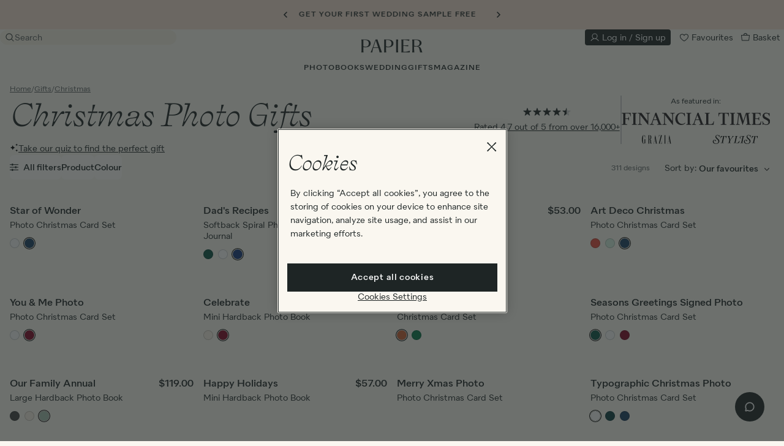

--- FILE ---
content_type: text/html; charset=utf-8
request_url: https://www.papier.com/au/gifts/christmas/photo-gifts/
body_size: 95840
content:
<!DOCTYPE html>

<html lang="en-AU" class="overflow-x-hidden ">

  <head>
  

<!-- Microsoft UET Tag for explicit consent tracking -->
<script>(function(w,d,t,r,u){var f,n,i;w[u]=w[u]||[],f=function(){var o={ti:"5039387", enableAutoSpaTracking: true};o.q=w[u],w[u]=new UET(o),w[u].push("pageLoad")},n=d.createElement(t),n.src=r,n.async=1,n.onload=n.onreadystatechange=function(){var s=this.readyState;s&&s!=="loaded"&&s!=="complete"||(f(),n.onload=n.onreadystatechange=null)},i=d.getElementsByTagName(t)[0],i.parentNode.insertBefore(n,i)})(window,document,"script","//bat.bing.com/bat.js","uetq");</script>

<!-- OneTrust Cookies Consent Notice start for www.papier.com -->
<script src="https://cdn-ukwest.onetrust.com/scripttemplates/otSDKStub.js" data-domain-script="4208c20a-66c1-4731-a314-d10786bbf477"></script>
<script>
function OptanonWrapper() {
  if (typeof OneTrust !== "undefined" && OneTrust.OnConsentChanged) {
    OneTrust.OnConsentChanged(() => {
      allowStoreRedirectDialogToOpen = new CustomEvent("dialog:open", { detail: { id: "storeRedirect" } })
      document.dispatchEvent(allowStoreRedirectDialogToOpen);
    });
  }
}
</script>
<!-- OneTrust Cookies Consent Notice end for www.papier.com -->




  <title>Christmas Photo Gifts | Papier</title>
<meta name="description" content="Photo gifts to treasure forever. For a meaningful gift this season, wrap up their favourite moments of the year in a frame, calendar or book. Fast delivery, shop now!">
<link rel="canonical" href="https://www.papier.com/au/gifts/christmas/photo-gifts/">
<link rel="alternate" href="https://www.papier.com/gifts/christmas/photo-gifts/" hreflang="en-GB">
<link rel="alternate" href="https://www.papier.com/au/gifts/christmas/photo-gifts/" hreflang="en-AU">
<link rel="alternate" href="https://www.papier.com/us/gifts/christmas/photo-gifts/" hreflang="en-US">
<link rel="alternate" href="https://www.papier.com/ca/gifts/christmas/photo-gifts/" hreflang="en-CA">
<meta name="twitter:card" content="summary">
<meta name="twitter:site" content="@PapierUk">
<meta name="twitter:creator" content="@PapierUk">
<meta name="twitter:title" content="Christmas Photo Gifts">
<meta name="twitter:description" content="Photo gifts to treasure forever. For a meaningful gift this season, wrap up their favourite moments of the year in a frame, calendar or book. Fast delivery, shop now!">
<meta property="og:title" content="Christmas Photo Gifts">
<meta property="og:description" content="Photo gifts to treasure forever. For a meaningful gift this season, wrap up their favourite moments of the year in a frame, calendar or book. Fast delivery, shop now!">
<meta property="og:type" content="website">
<meta property="og:image" content="https://d1o785do8fyxgx.cloudfront.net/logo.png">

  <meta name="viewport" content="width=device-width, initial-scale=1.0, maximum-scale=1.0, user-scalable=no">

  <link rel="apple-touch-icon" sizes="180x180" href="/apple-touch-icon.png">
<link rel="icon" type="image/png" sizes="32x32" href="/favicon-32x32.png">
<link rel="icon" type="image/png" sizes="16x16" href="/favicon-16x16.png">
<link rel="manifest" href="/site.webmanifest">
<link rel="mask-icon" href="/safari-pinned-tab.svg" color="#1e2525">
<meta name="msapplication-TileColor" content="#faf7f0">
<meta name="theme-color" content="rgb(250, 247, 240)">


    <link rel="preconnect" href="https://papier.imgix.net">
    <link rel="preconnect" href="https://d1u9ugbez4jbe9.cloudfront.net">
    <link rel="preconnect" href="https://d1o785do8fyxgx.cloudfront.net">
    <link rel="preconnect" href="https://cdn.segment.com">
    <link rel="preconnect" href="https://www.dwin1.com">
    <link rel="preconnect" href="https://t9t22mqwrk.kameleoon.eu">
    <link rel="preconnect" href="https://b-code.liadm.com">
    <link rel="preconnect" href="https://tag.papier.com">

    <link rel="preload" href="https://d1o785do8fyxgx.cloudfront.net/fonts/selfModernItalic.woff2" as="font" type="font/woff2" crossorigin>
    <link rel="preload" href="https://d1o785do8fyxgx.cloudfront.net/fonts/selfModernRegular.woff2" as="font" type="font/woff2" crossorigin>
    <link rel="preload" href="https://d1o785do8fyxgx.cloudfront.net/fonts/quarionBook.woff2" as="font" type="font/woff2" crossorigin>
    <link rel="preload" href="https://d1o785do8fyxgx.cloudfront.net/fonts/quarionMedium.woff2" as="font" type="font/woff2" crossorigin>

    <link rel="preload" as="script" href="https://t9t22mqwrk.kameleoon.eu/kameleoon.js">

    

  <link rel="stylesheet" href="https://d1u9ugbez4jbe9.cloudfront.net/vite/assets/application-Bz47LK2I.css" media="screen" />
  

  <script>
    var countryCode = 'au';
    window.countryCode = countryCode === 'gb' ? '' : '/' + countryCode;

    window.vueApps = window.vueApps || [];
  </script>

    <script src="https://d1u9ugbez4jbe9.cloudfront.net/vite/assets/categoriesShow-CKNQb7ZX.js" crossorigin="anonymous" type="module"></script><link rel="modulepreload" href="https://d1u9ugbez4jbe9.cloudfront.net/vite/assets/filters-AU6vd43I.js" as="script" crossorigin="anonymous">
<link rel="modulepreload" href="https://d1u9ugbez4jbe9.cloudfront.net/vite/assets/filtersDrawer-CEiICUj0.js" as="script" crossorigin="anonymous">
<link rel="modulepreload" href="https://d1u9ugbez4jbe9.cloudfront.net/vite/assets/listeners-DqOa1Izs.js" as="script" crossorigin="anonymous">
<link rel="modulepreload" href="https://d1u9ugbez4jbe9.cloudfront.net/vite/assets/_plugin-vue_export-helper-DElCel_P.js" as="script" crossorigin="anonymous">
<link rel="modulepreload" href="https://d1u9ugbez4jbe9.cloudfront.net/vite/assets/vue-tippy.esm-browser-oOOK3pQv.js" as="script" crossorigin="anonymous">
<link rel="modulepreload" href="https://d1u9ugbez4jbe9.cloudfront.net/vite/assets/i18n-Crshs1be.js" as="script" crossorigin="anonymous">
<link rel="modulepreload" href="https://d1u9ugbez4jbe9.cloudfront.net/vite/assets/applyFilters-CBWs7-nn.js" as="script" crossorigin="anonymous">
<link rel="modulepreload" href="https://d1u9ugbez4jbe9.cloudfront.net/vite/assets/SlideTransition-CEXUZuG7.js" as="script" crossorigin="anonymous">
<link rel="modulepreload" href="https://d1u9ugbez4jbe9.cloudfront.net/vite/assets/Btn-BqrFABII.js" as="script" crossorigin="anonymous">
<link rel="modulepreload" href="https://d1u9ugbez4jbe9.cloudfront.net/vite/assets/FadeTransition-DYstO2ss.js" as="script" crossorigin="anonymous">
<link rel="modulepreload" href="https://d1u9ugbez4jbe9.cloudfront.net/vite/assets/SvgIcon-BBIHOu_U.js" as="script" crossorigin="anonymous">
<link rel="modulepreload" href="https://d1u9ugbez4jbe9.cloudfront.net/vite/assets/preload-helper-DTNSL3u7.js" as="script" crossorigin="anonymous">
<link rel="modulepreload" href="https://d1u9ugbez4jbe9.cloudfront.net/vite/assets/CheckboxInput-D0gsvmu8.js" as="script" crossorigin="anonymous">
<link rel="modulepreload" href="https://d1u9ugbez4jbe9.cloudfront.net/vite/assets/Modal-yaLSxh2d.js" as="script" crossorigin="anonymous">
<link rel="modulepreload" href="https://d1u9ugbez4jbe9.cloudfront.net/vite/assets/Overlay-DGzCfgBN.js" as="script" crossorigin="anonymous">
<link rel="modulepreload" href="https://d1u9ugbez4jbe9.cloudfront.net/vite/assets/cloneDeep-BCItnkgp.js" as="script" crossorigin="anonymous">
<link rel="modulepreload" href="https://d1u9ugbez4jbe9.cloudfront.net/vite/assets/_baseClone-CPkLQcS9.js" as="script" crossorigin="anonymous">
<link rel="modulepreload" href="https://d1u9ugbez4jbe9.cloudfront.net/vite/assets/_Uint8Array-Ldlg7GUc.js" as="script" crossorigin="anonymous">
<link rel="modulepreload" href="https://d1u9ugbez4jbe9.cloudfront.net/vite/assets/isObject-DB8w6JNV.js" as="script" crossorigin="anonymous">
<link rel="modulepreload" href="https://d1u9ugbez4jbe9.cloudfront.net/vite/assets/_baseAssignValue-Yam5XFGG.js" as="script" crossorigin="anonymous">
<link rel="modulepreload" href="https://d1u9ugbez4jbe9.cloudfront.net/vite/assets/isEqual-BOGuWQXT.js" as="script" crossorigin="anonymous">
<link rel="modulepreload" href="https://d1u9ugbez4jbe9.cloudfront.net/vite/assets/_baseIsEqual-BQkDnEWo.js" as="script" crossorigin="anonymous">
<link rel="modulepreload" href="https://d1u9ugbez4jbe9.cloudfront.net/vite/assets/_setToArray-fSFHA3pD.js" as="script" crossorigin="anonymous">
<link rel="modulepreload" href="https://d1u9ugbez4jbe9.cloudfront.net/vite/assets/flatten-CjE6Lubk.js" as="script" crossorigin="anonymous">
<link rel="modulepreload" href="https://d1u9ugbez4jbe9.cloudfront.net/vite/assets/_baseFlatten-Bqx2gubx.js" as="script" crossorigin="anonymous">
<link rel="modulepreload" href="https://d1u9ugbez4jbe9.cloudfront.net/vite/assets/mapValues-D-NKAPiI.js" as="script" crossorigin="anonymous">
<link rel="modulepreload" href="https://d1u9ugbez4jbe9.cloudfront.net/vite/assets/_baseEach-DNxhbI13.js" as="script" crossorigin="anonymous">
<link rel="modulepreload" href="https://d1u9ugbez4jbe9.cloudfront.net/vite/assets/_baseIteratee-c-vH_10g.js" as="script" crossorigin="anonymous">
<link rel="modulepreload" href="https://d1u9ugbez4jbe9.cloudfront.net/vite/assets/isSymbol-CERAAptl.js" as="script" crossorigin="anonymous">
<link rel="modulepreload" href="https://d1u9ugbez4jbe9.cloudfront.net/vite/assets/toString-CHbHo6Mt.js" as="script" crossorigin="anonymous">
<link rel="modulepreload" href="https://d1u9ugbez4jbe9.cloudfront.net/vite/assets/_createAggregator-CR48g7h7.js" as="script" crossorigin="anonymous">
<link rel="modulepreload" href="https://d1u9ugbez4jbe9.cloudfront.net/vite/assets/index-CbxyGzFY.js" as="script" crossorigin="anonymous">
<link rel="modulepreload" href="https://d1u9ugbez4jbe9.cloudfront.net/vite/assets/destroyVueApps-DHYHsrhY.js" as="script" crossorigin="anonymous">
<link rel="modulepreload" href="https://d1u9ugbez4jbe9.cloudfront.net/vite/assets/initialiseCarousel-DtphTxwi.js" as="script" crossorigin="anonymous">
<link rel="modulepreload" href="https://d1u9ugbez4jbe9.cloudfront.net/vite/assets/DrawerTransition-DowwWxu7.js" as="script" crossorigin="anonymous"><link rel="stylesheet" href="https://d1u9ugbez4jbe9.cloudfront.net/vite/assets/filters-DsJYsHyT.css" media="screen" />
<link rel="stylesheet" href="https://d1u9ugbez4jbe9.cloudfront.net/vite/assets/SlideTransition-BYXEy70u.css" media="screen" />
<link rel="stylesheet" href="https://d1u9ugbez4jbe9.cloudfront.net/vite/assets/Btn-BSzuaH-F.css" media="screen" />
<link rel="stylesheet" href="https://d1u9ugbez4jbe9.cloudfront.net/vite/assets/FadeTransition-CwK5gIRv.css" media="screen" />
<link rel="stylesheet" href="https://d1u9ugbez4jbe9.cloudfront.net/vite/assets/CheckboxInput-BOAJSEgd.css" media="screen" />
<link rel="stylesheet" href="https://d1u9ugbez4jbe9.cloudfront.net/vite/assets/Modal-X3aemLMM.css" media="screen" />
<link rel="stylesheet" href="https://d1u9ugbez4jbe9.cloudfront.net/vite/assets/Overlay-qa4Y7QMU.css" media="screen" />
<link rel="stylesheet" href="https://d1u9ugbez4jbe9.cloudfront.net/vite/assets/DrawerTransition-a7tY5e8l.css" media="screen" />
    
    <script src="https://d1u9ugbez4jbe9.cloudfront.net/vite/assets/application-CvtDwWaw.js" crossorigin="anonymous" type="module"></script><link rel="modulepreload" href="https://d1u9ugbez4jbe9.cloudfront.net/vite/assets/preload-helper-DTNSL3u7.js" as="script" crossorigin="anonymous">
<link rel="modulepreload" href="https://d1u9ugbez4jbe9.cloudfront.net/vite/assets/dynamicBundle-41mtfsuc.js" as="script" crossorigin="anonymous">
<link rel="modulepreload" href="https://d1u9ugbez4jbe9.cloudfront.net/vite/assets/what-input-BO9sh7l2.js" as="script" crossorigin="anonymous">
<link rel="modulepreload" href="https://d1u9ugbez4jbe9.cloudfront.net/vite/assets/segmentS2S-CkRIEmZK.js" as="script" crossorigin="anonymous">
<link rel="modulepreload" href="https://d1u9ugbez4jbe9.cloudfront.net/vite/assets/ujs-BKDK7mzQ.js" as="script" crossorigin="anonymous">
<link rel="modulepreload" href="https://d1u9ugbez4jbe9.cloudfront.net/vite/assets/analytics-CNbxK9v0.js" as="script" crossorigin="anonymous">
<link rel="modulepreload" href="https://d1u9ugbez4jbe9.cloudfront.net/vite/assets/tippy.esm-CBRG6_cP.js" as="script" crossorigin="anonymous">
<link rel="modulepreload" href="https://d1u9ugbez4jbe9.cloudfront.net/vite/assets/favourite-CBl0lGp4.js" as="script" crossorigin="anonymous">
<link rel="modulepreload" href="https://d1u9ugbez4jbe9.cloudfront.net/vite/assets/listeners-DqOa1Izs.js" as="script" crossorigin="anonymous">
<link rel="modulepreload" href="https://d1u9ugbez4jbe9.cloudfront.net/vite/assets/filtersDrawer-CEiICUj0.js" as="script" crossorigin="anonymous">
<link rel="modulepreload" href="https://d1u9ugbez4jbe9.cloudfront.net/vite/assets/js.cookie-D2eO1J8c.js" as="script" crossorigin="anonymous">
<link rel="modulepreload" href="https://d1u9ugbez4jbe9.cloudfront.net/vite/assets/index-CbxyGzFY.js" as="script" crossorigin="anonymous">
<link rel="modulepreload" href="https://d1u9ugbez4jbe9.cloudfront.net/vite/assets/productCarousel-BQF8dExj.js" as="script" crossorigin="anonymous">
<link rel="modulepreload" href="https://d1u9ugbez4jbe9.cloudfront.net/vite/assets/index-DHR0csoJ.js" as="script" crossorigin="anonymous">
<link rel="modulepreload" href="https://d1u9ugbez4jbe9.cloudfront.net/vite/assets/index-DKjQEObn.js" as="script" crossorigin="anonymous">
<link rel="modulepreload" href="https://d1u9ugbez4jbe9.cloudfront.net/vite/assets/v4-BCAd2awp.js" as="script" crossorigin="anonymous">
<link rel="modulepreload" href="https://d1u9ugbez4jbe9.cloudfront.net/vite/assets/_baseUniq-ZzudvFFv.js" as="script" crossorigin="anonymous">
<link rel="modulepreload" href="https://d1u9ugbez4jbe9.cloudfront.net/vite/assets/_setToArray-fSFHA3pD.js" as="script" crossorigin="anonymous">
<link rel="modulepreload" href="https://d1u9ugbez4jbe9.cloudfront.net/vite/assets/_Uint8Array-Ldlg7GUc.js" as="script" crossorigin="anonymous">
<link rel="modulepreload" href="https://d1u9ugbez4jbe9.cloudfront.net/vite/assets/isObject-DB8w6JNV.js" as="script" crossorigin="anonymous">
<link rel="modulepreload" href="https://d1u9ugbez4jbe9.cloudfront.net/vite/assets/groupBy-D2OL9teg.js" as="script" crossorigin="anonymous">
<link rel="modulepreload" href="https://d1u9ugbez4jbe9.cloudfront.net/vite/assets/_baseAssignValue-Yam5XFGG.js" as="script" crossorigin="anonymous">
<link rel="modulepreload" href="https://d1u9ugbez4jbe9.cloudfront.net/vite/assets/_createAggregator-CR48g7h7.js" as="script" crossorigin="anonymous">
<link rel="modulepreload" href="https://d1u9ugbez4jbe9.cloudfront.net/vite/assets/_baseEach-DNxhbI13.js" as="script" crossorigin="anonymous">
<link rel="modulepreload" href="https://d1u9ugbez4jbe9.cloudfront.net/vite/assets/_baseIteratee-c-vH_10g.js" as="script" crossorigin="anonymous">
<link rel="modulepreload" href="https://d1u9ugbez4jbe9.cloudfront.net/vite/assets/_baseIsEqual-BQkDnEWo.js" as="script" crossorigin="anonymous">
<link rel="modulepreload" href="https://d1u9ugbez4jbe9.cloudfront.net/vite/assets/isSymbol-CERAAptl.js" as="script" crossorigin="anonymous">
<link rel="modulepreload" href="https://d1u9ugbez4jbe9.cloudfront.net/vite/assets/toString-CHbHo6Mt.js" as="script" crossorigin="anonymous">
<link rel="modulepreload" href="https://d1u9ugbez4jbe9.cloudfront.net/vite/assets/_baseFlatten-Bqx2gubx.js" as="script" crossorigin="anonymous">
<link rel="modulepreload" href="https://d1u9ugbez4jbe9.cloudfront.net/vite/assets/_baseRest-DVkBURgd.js" as="script" crossorigin="anonymous">
<link rel="modulepreload" href="https://d1u9ugbez4jbe9.cloudfront.net/vite/assets/isEqual-BOGuWQXT.js" as="script" crossorigin="anonymous">
<link rel="modulepreload" href="https://d1u9ugbez4jbe9.cloudfront.net/vite/assets/initialiseCarousel-DtphTxwi.js" as="script" crossorigin="anonymous">
<link rel="modulepreload" href="https://d1u9ugbez4jbe9.cloudfront.net/vite/assets/_plugin-vue_export-helper-DElCel_P.js" as="script" crossorigin="anonymous">
<link rel="modulepreload" href="https://d1u9ugbez4jbe9.cloudfront.net/vite/assets/i18n-Crshs1be.js" as="script" crossorigin="anonymous">
<link rel="modulepreload" href="https://d1u9ugbez4jbe9.cloudfront.net/vite/assets/FadeTransition-DYstO2ss.js" as="script" crossorigin="anonymous">
<link rel="modulepreload" href="https://d1u9ugbez4jbe9.cloudfront.net/vite/assets/SvgIcon-BBIHOu_U.js" as="script" crossorigin="anonymous">
<link rel="modulepreload" href="https://d1u9ugbez4jbe9.cloudfront.net/vite/assets/DrawerTransition-DowwWxu7.js" as="script" crossorigin="anonymous">
<link rel="modulepreload" href="https://d1u9ugbez4jbe9.cloudfront.net/vite/assets/CheckboxInput-D0gsvmu8.js" as="script" crossorigin="anonymous">
<link rel="modulepreload" href="https://d1u9ugbez4jbe9.cloudfront.net/vite/assets/Overlay-DGzCfgBN.js" as="script" crossorigin="anonymous">
<link rel="modulepreload" href="https://d1u9ugbez4jbe9.cloudfront.net/vite/assets/Btn-BqrFABII.js" as="script" crossorigin="anonymous">
<link rel="modulepreload" href="https://d1u9ugbez4jbe9.cloudfront.net/vite/assets/applyFilters-CBWs7-nn.js" as="script" crossorigin="anonymous">
<link rel="modulepreload" href="https://d1u9ugbez4jbe9.cloudfront.net/vite/assets/cloneDeep-BCItnkgp.js" as="script" crossorigin="anonymous">
<link rel="modulepreload" href="https://d1u9ugbez4jbe9.cloudfront.net/vite/assets/_baseClone-CPkLQcS9.js" as="script" crossorigin="anonymous">
<link rel="modulepreload" href="https://d1u9ugbez4jbe9.cloudfront.net/vite/assets/_commonjsHelpers-D6-XlEtG.js" as="script" crossorigin="anonymous"><link rel="stylesheet" href="https://d1u9ugbez4jbe9.cloudfront.net/vite/assets/FadeTransition-CwK5gIRv.css" media="screen" />
<link rel="stylesheet" href="https://d1u9ugbez4jbe9.cloudfront.net/vite/assets/DrawerTransition-a7tY5e8l.css" media="screen" />
<link rel="stylesheet" href="https://d1u9ugbez4jbe9.cloudfront.net/vite/assets/CheckboxInput-BOAJSEgd.css" media="screen" />
<link rel="stylesheet" href="https://d1u9ugbez4jbe9.cloudfront.net/vite/assets/Overlay-qa4Y7QMU.css" media="screen" />
<link rel="stylesheet" href="https://d1u9ugbez4jbe9.cloudfront.net/vite/assets/Btn-BSzuaH-F.css" media="screen" />

  <script src="https://d1u9ugbez4jbe9.cloudfront.net/vite/assets/airbrakeErrorHandling-CeSjC7o-.js" crossorigin="anonymous" type="module"></script><link rel="modulepreload" href="https://d1u9ugbez4jbe9.cloudfront.net/vite/assets/_commonjsHelpers-D6-XlEtG.js" as="script" crossorigin="anonymous">
  <script>
    
  </script>


  <meta name="csrf-param" content="authenticity_token" />
<meta name="csrf-token" content="8VWIInQpHPk9lLKA1lL8jUKjieO3hNPXQviKqB2quvHjrN07te_UnfKZMkUGwLV5tnAw0TalVnH9kSAD4aPM9A" />

  <meta name="google-site-verification" content="wzQcY5vGSo9wZIpNZVVCccnuGqrtU_MSEIMpeXLVWz0">
  <meta name="msvalidate.01" content="2983C1EFAC2710F353E78405B357D5DE">
  <meta name="p:domain_verify" content="11ed5590f5f179cf2f25a8361930b8cd">
  <meta name="p:domain_verify" content="331e1541dd3cda819587fc72261afdf9">
  <meta name="p:domain_verify" content="4e0394d5b41a6700067e86923c38935d">

  <script>
  window.analyticsIdentifyQueue = [];
  window.analyticsTrackQueue = [];
  window.analyticsPageViewQueue = [];
</script>

  <script src="https://cdn.jsdelivr.net/npm/@segment/analytics-consent-wrapper-onetrust@latest/dist/umd/analytics-onetrust.umd.js"></script>

  <script>
    function getKameleoonVisitorCode() {
      if (document.cookie) {
        const kameleoonVisitorCodeCookie = document.cookie
          .split("; ")
          .find((row) => row.startsWith("kameleoonVisitorCode="))

        if (kameleoonVisitorCodeCookie) {
          return kameleoonVisitorCodeCookie.split("=")[1]
        }
      }
    }

    function uuidv4() {
      return "10000000-1000-4000-8000-100000000000".replace(/[018]/g, c =>
        (+c ^ crypto.getRandomValues(new Uint8Array(1))[0] & 15 >> +c / 4).toString(16)
      );
    }

    function adjustContextPage(payload) {
      window.papierSegmentPageId = window.papierSegmentPageId || uuidv4();
      let additionalProperties = {}
      if (payload.obj.type === "page") {
        additionalProperties = {
          url:'https://www.papier.com/au/gifts/christmas/photo-gifts',
          path: '/au/gifts/christmas/photo-gifts',
          referrer: ''
        }
      }

      return {
        ...payload.obj.context.page,
        ...additionalProperties,
        papierSegmentPageId: window.papierSegmentPageId
      }
    }

    function adjustProperties(payload) {
      let additionalProperties = {}

      if (payload.obj.type === "page") {
        additionalProperties = {
          url: 'https://www.papier.com/au/gifts/christmas/photo-gifts',
          path: '/au/gifts/christmas/photo-gifts',
          referrer: ''
        }
      }

      return {
        ...payload.obj.properties,
        ...additionalProperties
      }
    }

    function adjustPayload(payload) {
      window.papierSegmentPageId = window.papierSegmentPageId || uuidv4();
      const kameleoonVisitorCode = getKameleoonVisitorCode();
      const newContextPage = adjustContextPage(payload);
      const newProperties = adjustProperties(payload);
      const newContext = { ...payload.obj.context, page: newContextPage, kameleoonVisitorCode }
      const newObj = { ...payload.obj, context: newContext, properties: newProperties };

      return { ...payload, obj: newObj };
    }



    !function(){var analytics=window.analytics=window.analytics||[];if(!analytics.initialize)if(analytics.invoked)window.console&&console.error&&console.error("Segment snippet included twice.");else{analytics.invoked=!0;analytics.methods=["trackSubmit","trackClick","trackLink","trackForm","pageview","identify","reset","group","track","ready","alias","debug","page","once","off","on","addSourceMiddleware","addIntegrationMiddleware","setAnonymousId","addDestinationMiddleware"];analytics.factory=function(e){return function(){var t=Array.prototype.slice.call(arguments);t.unshift(e);analytics.push(t);return analytics}};for(var e=0;e<analytics.methods.length;e++){var key=analytics.methods[e];analytics[key]=analytics.factory(key)}analytics.load=function(key,e){var t=document.createElement("script");t.type="text/javascript";t.async=!0;t.src="https://cdn.segment.com/analytics.js/v1/" + key + "/analytics.min.js";var n=document.getElementsByTagName("script")[0];n.parentNode.insertBefore(t,n);analytics._loadOptions=e};analytics.SNIPPET_VERSION="4.13.1";
        var s2sMiddleware = function({ payload, next }) {
            const adjustedPayload = adjustPayload(payload);
            window.serverSideAnalytics.setupServerEvent(adjustedPayload);
            next(adjustedPayload);
        };

        analytics.addSourceMiddleware(s2sMiddleware);

          withOneTrust(analytics).load("dvCvvPb9mq1RSDilmVCOwujd6I3em08b");
    }}();
  </script>

  <script>
     const deviceDetails = {};
      // Get device dimensions
      deviceDetails.screenWidth =
        window.innerWidth ||
        document.documentElement.clientWidth ||
        document.body.clientWidth;
      deviceDetails.screenHeight =
        window.innerHeight ||
        document.documentElement.clientHeight ||
        document.body.clientHeight;

      // Check if device supports touch
      deviceDetails.isTouchDevice =
        "ontouchstart" in window ||
        navigator.maxTouchPoints > 0 ||
        navigator.msMaxTouchPoints > 0;

      analyticsPageViewQueue.push(['Category', { store: 'Australia', ...deviceDetails}]);


  </script>

  <script class="optanon-category-C0004">

  !function (w, d, t) {
    w.TiktokAnalyticsObject=t;var ttq=w[t]=w[t]||[];ttq.methods=["page","track","identify","instances","debug","on","off","once","ready","alias","group","enableCookie","disableCookie"],ttq.setAndDefer=function(t,e){t[e]=function(){t.push([e].concat(Array.prototype.slice.call(arguments,0)))}};for(var i=0;i<ttq.methods.length;i++)ttq.setAndDefer(ttq,ttq.methods[i]);ttq.instance=function(t){for(var e=ttq._i[t]||[],n=0;n<ttq.methods.length;n++)ttq.setAndDefer(e,ttq.methods[n]);return e},ttq.load=function(e,n){var i="https://analytics.tiktok.com/i18n/pixel/events.js";ttq._i=ttq._i||{},ttq._i[e]=[],ttq._i[e]._u=i,ttq._t=ttq._t||{},ttq._t[e]=+new Date,ttq._o=ttq._o||{},ttq._o[e]=n||{};var o=document.createElement("script");o.type="text/javascript",o.async=!0,o.src=i+"?sdkid="+e+"&lib="+t;var a=document.getElementsByTagName("script")[0];a.parentNode.insertBefore(o,a)};

    if(!"C7ALI5REQEHFD0NSABAG") {
      console.log("TIK_TOK_PIXEL_CODE environment variable does not exist");
      ttq.serverTrack = () => {};
      return;
    }

    ttq.load("C7ALI5REQEHFD0NSABAG");

    ttq.serverTrack = (...args) => {
      if (window.tikTokServerSideAnalytics) {
        window.tikTokServerSideAnalytics.track(...args);
      } else {
        document.addEventListener("DOMContentLoaded", () => {
          ttq.serverTrack(...args);
        // {once:true} = The event listener will only be called once and will be removed from the document object after it is called.
        },{once:true});
      }
    }


    ttq.page();

  }(window, document, 'ttq');
</script>

  
  <!-- BEGIN CJ TRACKING CODE -->


  <script type='text/javascript'>
    if (!window.cj) window.cj = {};
        cj.sitePage = {
              enterpriseId: 1564941,
              pageType: 'category',
              userId: '',
              emailHash: '',
              referringChannel: 'Affiliate'
            };
  </script>

  <script type='text/javascript'>
    (function(a,b,c,d){
          a='https://www.mczbf.com/tags/446815339470/tag.js';
          b=document;c='script';d=b.createElement(c);d.src=a;
          d.type='text/java'+c;d.async=true;
          d.id='cjapitag';
          a=b.getElementsByTagName(c)[0];a.parentNode.insertBefore(d,a)
        })();
  </script>


<!-- END CJ TRACKING CODE -->

  <script src="https://www.dwin1.com/15522.js" async></script>

  
    <script>
      // Duration in milliseconds to wait while the Kameleoon application file is loaded
      var kameleoonLoadingTimeout = 1000;

        window.kameleoonQueue=window.kameleoonQueue||[];

      var kameleoonStartLoadTime = new Date().getTime();
      if (! document.getElementById("kameleoonLoadingStyleSheet") && ! window.kameleoonDisplayPageTimeOut)
      {
        var kameleoonS = document.getElementsByTagName("script")[0];
        var kameleoonCc = "* { visibility: hidden !important; background-image: none !important; }";
        var kameleoonStn = document.createElement("style");
        kameleoonStn.type = "text/css";
        kameleoonStn.id = "kameleoonLoadingStyleSheet";
        if (kameleoonStn.styleSheet)
        {
          kameleoonStn.styleSheet.cssText = kameleoonCc;
        }
        else
        {
          kameleoonStn.appendChild(document.createTextNode(kameleoonCc));
        }
        kameleoonS.parentNode.insertBefore(kameleoonStn, kameleoonS);
        window.kameleoonDisplayPage = function(fromEngine)
        {
          if (!fromEngine)
          {
            window.kameleoonTimeout = true;
          }
          if (kameleoonStn.parentNode)
          {
            kameleoonStn.parentNode.removeChild(kameleoonStn);
          }
        };
        window.kameleoonDisplayPageTimeOut = window.setTimeout(window.kameleoonDisplayPage, kameleoonLoadingTimeout);
      }
    </script>

    <script src="//t9t22mqwrk.kameleoon.eu/kameleoon.js"></script>

    <script type="text/javascript">
    (function(c,l,a,r,i,t,y){
        c[a]=c[a]||function(){(c[a].q=c[a].q||[]).push(arguments)};
        t=l.createElement(r);t.async=1;t.src="https://www.clarity.ms/tag/"+i;
        y=l.getElementsByTagName(r)[0];y.parentNode.insertBefore(t,y);
    })(window, document, "clarity", "script", "qizhpbxsl1");

    // Custom tags
    (function() {
      var pageType = "Category";
      if (pageType && window.clarity) {
        window.clarity("set", "PageType", pageType);
      }
    })();
  </script>

  <div data-controller="dialog" class='hidden'>
  <script type='text/javascript'>
    const consentGiven = false ;
    const API_KEY = "us2-257e0107b005c54a8c0758257350145a";
    const ROKT_DOMAIN = "https://rkt.papier.com";
    const ROKT_PRODUCTION_MODE = true;

    window.mParticle = {
      config: {
        isDevelopmentMode: !ROKT_PRODUCTION_MODE,
        identifyRequest: {
          userIdentities: {
            email: window.currentUser?.email ?? null
          }
        },
        launcherOptions: {
          noFunctional: !consentGiven,
          noTargeting: !consentGiven,
        }
      },
    };

    (function(apiKey) {
      window.mParticle = window.mParticle || {};
      window.mParticle.EventType = {
        Unknown: 0,
        Navigation: 1,
        Location: 2,
        Search: 3,
        Transaction: 4,
        UserContent: 5,
        UserPreference: 6,
        Social: 7,
        Other: 8,
        Media: 9
      };
      window.mParticle.eCommerce = { Cart: {} };
      window.mParticle.Identity = {};
      window.mParticle.Rokt = {};
      window.mParticle.config = window.mParticle.config || {};
      window.mParticle.config.rq = [];
      window.mParticle.config.snippetVersion = 2.6;

      window.mParticle.ready = function(cb) {
        window.mParticle.config.rq.push(cb);
      };

      [
        'endSession', 'logError', 'logBaseEvent', 'logEvent', 'logForm', 'logLink', 'logPageView',
        'setSessionAttribute', 'setAppName', 'setAppVersion', 'setOptOut', 'setPosition',
        'startNewSession', 'startTrackingLocation', 'stopTrackingLocation'
      ].forEach(function(method) {
        window.mParticle[method] = function() {
          var args = Array.prototype.slice.call(arguments);
          args.unshift(method);
          window.mParticle.config.rq.push(args);
        };
      });

      ['setCurrencyCode', 'logCheckout'].forEach(function(method) {
        window.mParticle.eCommerce[method] = function() {
          var args = Array.prototype.slice.call(arguments);
          args.unshift('eCommerce.' + method);
          window.mParticle.config.rq.push(args);
        };
      });

      ['identify', 'login', 'logout', 'modify'].forEach(function(method) {
        window.mParticle.Identity[method] = function() {
          var args = Array.prototype.slice.call(arguments);
          args.unshift('Identity.' + method);
          window.mParticle.config.rq.push(args);
        };
      });

      ['selectPlacements', 'hashAttributes', 'setExtensionData'].forEach(function(method) {
        window.mParticle.Rokt[method] = function() {
          var args = Array.prototype.slice.call(arguments);
          args.unshift('Rokt.' + method);
          window.mParticle.config.rq.push(args);
        };
      });

      var envMode = window.mParticle.config.isDevelopmentMode ? 1 : 0;
      var queryString = '?env=' + envMode;

      var dataPlan = window.mParticle.config.dataPlan;
      if (dataPlan) {
        var planId = dataPlan.planId;
        var planVersion = dataPlan.planVersion;
        if (planId) {
          if (planVersion && (planVersion < 1 || planVersion > 1000)) {
            planVersion = null;
          }
          queryString += '&plan_id=' + planId;
          if (planVersion) {
            queryString += '&plan_version=' + planVersion;
          }
        }
      }

      var versions = window.mParticle.config.versions;
      var versionParams = [];
      if (versions) {
        Object.keys(versions).forEach(function(key) {
          versionParams.push(key + '=' + versions[key]);
        });
      }

      var script = document.createElement('script');
      script.type = 'text/javascript';
      script.async = true;

      window.ROKT_DOMAIN = ROKT_DOMAIN || 'https://apps.rokt-api.com';
      mParticle.config.domain = ROKT_DOMAIN.split('//')[1];
      script.src = ROKT_DOMAIN + '/js/v2/' + apiKey + '/app.js' + queryString + '&' + versionParams.join('&');

      var firstScript = document.getElementsByTagName('script')[0];

      firstScript.parentNode.insertBefore(script, firstScript);
    })(API_KEY);

    // Wait for the SDK to be fully loaded before logging the event
    window.mParticle.ready(function() {
      mParticle.logPageView(
        // Event name: "page view" identifies the type of event being logged
        "page view",
        {
            // Capture the last segment of the URL path as the screen name,
            // e.g., "/products/shoes" → "shoes". Defaults to "home" if the path is empty.
            "screen_name": location.pathname.split("/").filter(Boolean).pop() || "home",

            // Record the full URL of the current page (including protocol, path, query, and hash)
            "url": window.location.toString(),

            // Capture the URL of the page that referred the user to this one,
            // if available. This helps track user navigation between pages or sites.
            "referring-page": document.referrer
        }
      );
    });
  </script>
</div>

  <script>
    window.favouritedListings = []
  window.userLoggedIn = false
  window.favouritesMessages = {"add":"Add to favourites ","added":"Added to favourites. Find them saved in your account area","remove":"Remove from favourites ","removed":"Removed from favourites"}
</script>


  

  

  
</head>



  <body data-turbo="false" class="ab-190-active site-en-AU disable-hover-image  " data-controller="drawer">
    <a href="#main" class="btn btn-primary absolute left-0 top-0 skip-to-content-link">Skip to content
  </a>

      <dialog class="store-changer-dialog bg-paper-2" id="change-store-modal" data-controller="dialog" data-dialog-open-value=false data-dialog-id-value="storeRedirect" data-dialog-target="dialog">
    <div class="mb-2 flex items-start justify-center" data-controller="change-store">
      <div data-controller="change-store">
        <h2 class="typeset-2 mb-5">Where are you shipping to?</h2>


        <form class="w-full" action="/au/set_preferred_store" accept-charset="UTF-8" method="post"><input type="hidden" name="authenticity_token" value="E2hifuZFcO1Q0T0TVcj0mdID0kcGrO_H_IEvZRwdjDAqdidpd0RpRF3orzYGdg6F7sa_fWF_Gi0rEy4H88aPRg" autocomplete="off" />
          <label for="country-select" class="typeset-6 control-label inline-flex mb-2">Choose your country</label>
          <select class="form-control mb-4" data-action="change-&gt;change-store#updateStoreUrl" data-change-store-target="selectedStore" name="store_code" id="store_code"><option url="/" locale="en-GB" value="gb">UK (£)</option>
<option url="/au/" locale="en-AU" selected="selected" value="au">Australia ($)</option>
<option url="/us/" locale="en-US" value="us">US ($)</option>
<option url="/ca/" locale="en-CA" value="ca">Canada ($)</option>
<option url="/" locale="en-GB" value="">Rest of World (£)</option></select>
          <input value="" data-change-store-target="storeRootUrl" autocomplete="off" type="hidden" name="store_root_url" id="store_root_url" />

          <input type="submit" name="commit" value="Start shopping" class="btn btn-primary btn-large w-full" data-disable-with="Start shopping" />
</form>      </div>
    </div>
  </dialog>


      
<div id="multi-banner" class="relative h-7 text-center flex flex-col items-center justify-center z-3 text-ink typeset-4 bg-pink-1" role="banner">
  <div class="multi-banner banner-wrapper relative overflow-hidden flex">
      <button id="left-banner-button" class="absolute left-0 z-1 h-full w-6 flex items-center justify-center cursor-pointer bg-transparent bg-pink-1">
        <svg width="7" height="10" viewbox="0 0 7 10" fill="none" xmlns="http://www.w3.org/2000/svg" class="text-ink papier-icon icon-arrow-left-thick">
<path fill-rule="evenodd" clip-rule="evenodd" d="M6.5 1.08192L5.43238 -4.6667e-08L0.62811 4.86866L0.629613 4.87018L0.499999 5.00153L5.43238 10L6.5 8.91809L2.63373 5.00001L6.5 1.08192Z" fill="currentColor"></path>
</svg>
      </button>
    <div class="absolute flex" id="banner-viewport">
      <div class="px-4 multi-banner  inner-banner sm:p-0">
          <a class="w-full block flex justify-center items-center h-7 container js-banner-link"  id="promo_banner_link" href="/au/wedding/samples/">
            <h5 class="typeset-4">GET YOUR FIRST WEDDING SAMPLE FREE</h5>
          </a>
      </div>
      <div class="px-4 multi-banner  inner-banner sm:p-0">
          <a class="w-full block flex justify-center items-center h-7 container js-banner-link"  id="promo_banner_link" href="#main-site-signup-footer">
            <h5 class="typeset-4">10% OFF YOUR FIRST ORDER</h5>
          </a>
      </div>
      <div class="px-4 multi-banner  inner-banner sm:p-0">
          <a class="w-full block flex justify-center items-center h-7 container js-banner-link"  id="promo_banner_link" href="/au/stationery/printed-in-australia/">
            <h5 class="typeset-4">25% off your second book</h5>
          </a>
      </div>
    </div>
      <button id="right-banner-button" class="z-1 absolute right-0 h-full w-6 flex items-center justify-center cursor-pointer bg-pink-1">
        <svg width="7" height="10" viewbox="0 0 7 10" fill="none" xmlns="http://www.w3.org/2000/svg" class="text-ink papier-icon icon-arrow-right-thick">
<path fill-rule="evenodd" clip-rule="evenodd" d="M0.5 8.91808L1.56762 10L6.37189 5.13134L6.37039 5.12982L6.5 4.99847L1.56762 -1.14908e-05L0.5 1.08191L4.36627 4.99999L0.5 8.91808Z" fill="currentColor"></path>
</svg>
      </button>
  </div>
</div>


    <div class="gnav sticky z-3 bg-paper-2 hover:bg-paper-2 hover:text-ink" role="navigation">
  <div class="px-3 md:px-4">
    <div data-controller="nav-buttons" class="gnav-top md:py-4 relative typeset-7">
      <div class="h-full flex items-center md:hidden flex-no-shrink"
     data-controller="mini-cart"
     data-mini-cart-target="mobileNav"
     data-mini-cart-url-value="/au/basket/mini_cart"
     data-mini-cart-cart-items-in-cart-value="false">

  <div class="navbar-action md:hidden menu-toggle js-menu-toggle">
  <div class="h-5 w-5 relative">
    <svg xmlns="http://www.w3.org/2000/svg" width="16" height="16" viewbox="0 0 256 256" fill="currentColor" class="h-5 w-5 js-open-menu papier-icon icon-list"><path d="M224,128a8,8,0,0,1-8,8H40a8,8,0,0,1,0-16H216A8,8,0,0,1,224,128ZM40,72H216a8,8,0,0,0,0-16H40a8,8,0,0,0,0,16ZM216,184H40a8,8,0,0,0,0,16H216a8,8,0,0,0,0-16Z"></path></svg>
  </div>
  <div class="menu bg-paper-1 fixed pin z-2 js-menu-wrapper-home">
    <div class="flex py-1 items-center bg-paper-2 sticky top-0 z-2">
      <a class="mx-auto absolute right-0 left-0 inline-flex" style="width: 100px; color: #1e2525" href="/au">
        <svg width="100" height="22" viewBox="0 0 191 40" fill="currentColor" xmlns="http://www.w3.org/2000/svg">
  <path d="M164.672 19.2701C166.618 19.9513 168.759 20.3406 171.29 20.3406C178.005 20.3406 181.606 16.9343 181.606 11.0949C181.606 4.86618 177.518 1.45985 170.024 1.45985H164.574V19.2701H164.672ZM188.419 35.4258C189.1 37.5669 189.586 38.8321 190.268 39.9027H182.968C182.774 38.6375 182.482 37.1776 182.19 35.9124L180.73 29.781C179.27 23.6496 176.934 21.8005 170.608 21.8005H164.477V31.0462C164.477 34.5499 164.672 37.4696 165.255 39.9027H158.443C158.735 37.4696 158.929 34.5499 158.929 31.0462V8.85645C158.929 5.3528 158.735 2.43309 158.443 0H170.219C181.606 0 187.543 3.6983 187.543 10.7056C187.543 16.4477 183.455 20.3406 176.156 21.1192C182.287 22.2871 184.915 24.5255 186.472 29.5864L188.419 35.4258ZM151.241 34.8419L150.852 39.9027H124.672C124.964 37.4696 125.158 34.5499 125.158 31.0462V8.85645C125.158 5.3528 124.964 2.43309 124.672 0H149.878L149.1 4.18492L142.579 2.43309C140.049 1.75182 137.908 1.45985 134.793 1.45985H130.706V18.3942H134.793C137.616 18.3942 141.314 18.1022 146.083 17.3236V21.2165C141.314 20.438 137.616 20.146 134.793 20.146H130.706V38.3455H134.209C137.908 38.3455 140.925 37.9562 144.623 36.8856L151.241 34.8419ZM114.258 31.1436C114.258 34.6472 114.453 37.5669 114.745 40H108.127C108.419 37.5669 108.613 34.6472 108.613 31.1436V8.85645C108.613 5.3528 108.419 2.43309 108.127 0H114.745C114.453 2.43309 114.258 5.3528 114.258 8.85645V31.1436ZM83.4063 22.4818C90.1217 22.4818 93.9173 18.6861 93.9173 12.1655C93.9173 5.3528 89.635 1.45985 82.2384 1.45985H76.8857V21.1192C79.1241 21.9951 81.4599 22.4818 83.4063 22.4818ZM82.5304 0C93.9173 0 99.9513 4.18492 99.9513 11.9708C99.9513 19.7567 94.0146 24.2336 83.6983 24.2336C81.6545 24.2336 79.1241 24.0389 76.8857 23.6496V31.1436C76.8857 34.6472 77.0803 37.5669 77.6642 40H70.8516C71.1436 37.5669 71.3382 34.6472 71.3382 31.1436V8.85645C71.3382 5.3528 71.1436 2.43309 70.8516 0H82.5304ZM44.8662 2.72506L37.5669 24.1363H52.1655L44.8662 2.72506ZM56.7397 40C55.8638 35.8151 54.5012 30.8516 52.944 26.0827H36.983C35.5231 30.7543 34.7445 35.0365 34.0633 40H28.8078C31.2409 34.9392 33.7713 29.0998 35.4258 24.4282L44.1849 0H50.219C50.511 1.36253 51.2895 3.89295 52.2628 6.61801L59.562 27.4453C61.1192 32.1168 62.5791 35.6204 64.2336 39.9027H56.7397V40ZM12.5547 22.4818C19.2701 22.4818 23.0657 18.6861 23.0657 12.1655C23.0657 5.3528 18.7835 1.45985 11.3869 1.45985H6.03406V21.1192C8.27251 21.9951 10.6083 22.4818 12.5547 22.4818ZM11.6788 0C23.0657 0 29.0998 4.18492 29.0998 11.9708C29.0998 19.7567 23.163 24.2336 12.8467 24.2336C10.8029 24.2336 8.27251 24.0389 6.03406 23.6496V31.1436C6.03406 34.6472 6.22871 37.5669 6.81265 40H0C0.291971 37.5669 0.486618 34.6472 0.486618 31.1436V8.85645C0.486618 5.3528 0.291971 2.43309 0 0H11.6788Z" fill="currentColor"/>
</svg>

</a>      <span id="menu-close" class="js-menu-close ml-auto p-4 flex">
        <svg width="9" height="9" viewbox="0 0 9 9" fill="none" xmlns="http://www.w3.org/2000/svg" class="papier-icon icon-cross">
<path fill-rule="evenodd" clip-rule="evenodd" d="M3.80881 4.49999L0 8.3088L0.691202 9L4.50001 5.19119L8.30882 9L9.00002 8.3088L5.19121 4.49999L9 0.691201L8.3088 0L4.50001 3.80879L0.691224 0L2.31997e-05 0.691201L3.80881 4.49999Z" fill="currentColor"></path>
</svg>
      </span>
    </div>
    <div class="mobile-nav-shadow shadow-1"></div>
    <ul class="list-unstyled text-ink">
      <div class="px-4 mt-4 mb-5 js-search-trigger">
        <div class="searchbar-large h-7 bg-paper py-3 px-4 flex gap-x-3 items-center border border-transparent br-3">
          <svg width="16" height="16" viewbox="0 0 16 16" fill="none" xmlns="http://www.w3.org/2000/svg" class="h-4 w-4 flex-no-shrink papier-icon icon-magnifying-glass">
<path d="M14.3539 13.6464L11.2245 10.5176C12.1315 9.42871 12.5838 8.03201 12.4873 6.6181C12.3908 5.20419 11.7528 3.88193 10.7062 2.92638C9.65963 1.97082 8.28492 1.45555 6.86808 1.48775C5.45125 1.51995 4.10137 2.09714 3.09926 3.09926C2.09714 4.10137 1.51995 5.45125 1.48775 6.86808C1.45555 8.28492 1.97082 9.65963 2.92638 10.7062C3.88193 11.7528 5.20419 12.3908 6.6181 12.4873C8.03201 12.5838 9.42871 12.1315 10.5176 11.2245L13.6464 14.3539C13.6928 14.4003 13.748 14.4372 13.8087 14.4623C13.8694 14.4875 13.9344 14.5004 14.0001 14.5004C14.0658 14.5004 14.1309 14.4875 14.1916 14.4623C14.2523 14.4372 14.3074 14.4003 14.3539 14.3539C14.4003 14.3074 14.4372 14.2523 14.4623 14.1916C14.4875 14.1309 14.5004 14.0658 14.5004 14.0001C14.5004 13.9344 14.4875 13.8694 14.4623 13.8087C14.4372 13.748 14.4003 13.6928 14.3539 13.6464ZM2.50014 7.00014C2.50014 6.11013 2.76406 5.2401 3.25853 4.50008C3.753 3.76006 4.4558 3.18328 5.27807 2.84268C6.10034 2.50209 7.00514 2.41298 7.87805 2.58661C8.75096 2.76024 9.55279 3.18883 10.1821 3.81816C10.8115 4.4475 11.24 5.24932 11.4137 6.12224C11.5873 6.99515 11.4982 7.89995 11.1576 8.72222C10.817 9.54449 10.2402 10.2473 9.50021 10.7418C8.76019 11.2362 7.89016 11.5001 7.00014 11.5001C5.80708 11.4988 4.66325 11.0243 3.81962 10.1807C2.976 9.33704 2.50147 8.19321 2.50014 7.00014Z" fill="#1E2525"></path>
</svg>
          <p class="md:typeset-9 text-ink placeholder:text-ink-4 pt-2">Search </p>
        </div>
      </div>
        <li>
          <ul class="list-unstyled mx-4">
            <li>
              <a id="megamenu-register" class="js-register block typeset-7 border-b border-ink-1 my-5 pb-5" href="/au/users/sign_up">Log in / Sign up</a>
            </li>
          </ul>
        </li>
        <li>
          <ul class="list-unstyled mb-5">
              <li id="35-95-mobile" class="js-menu-toggle mb-5 mx-4 bg-paper-1">
                <div
                  class="flex justify-between js-menu-toggle-text js-mega-nav-item"
                  data-situation="Mega nav"
                  data-name="Photo"
                  data-number="1">
                  <span class="typeset-7">Photo</span>
                  <svg width="9" height="14" viewbox="0 0 9 14" fill="none" xmlns="http://www.w3.org/2000/svg" class="papier-icon icon-rightarrow">
<path fill-rule="evenodd" clip-rule="evenodd" d="M-0.000183155 12.864L1.173 14L8.21211 7.18388L8.20992 7.18176L8.39982 6.99787L1.173 -5.12816e-08L-0.000183668 1.13602L6.05564 7L-0.000183155 12.864Z" fill="currentColor"></path>
</svg>
                </div>
                <div class="menu bg-paper-1 fixed z-3">
                  <div class="typeset-4 h-7 bg-paper-2 sticky top-0 z-2 flex items-center">
                    <div class="js-menu-back mx-4 my-3">
                      <span id="menu-back-01" class="mr-2"><svg width="6" height="10" viewbox="0 0 6 10" fill="none" xmlns="http://www.w3.org/2000/svg" class="papier-icon icon-leftarrow-small-thin">
<path fill-rule="evenodd" clip-rule="evenodd" d="M6 0.811442L5.16201 -3.66297e-08L0.134074 4.86865L0.135642 4.87017L-2.18623e-07 5.00152L5.16201 10L6 9.18856L1.67441 5L6 0.811442Z" fill="currentColor"></path>
</svg></span>
                      <span class="typeset-7 underline"> Back</span>
                    </div>
                    <span class="typeset-4 text-center absolute pointer-events-none w-full">Photo</span>
                  </div>
                  <div class="mobile-nav-shadow shadow-1 nested"></div>
                  <div class="submenu-content">
                    <div class="mx-4 mt-4">
                        <a
                          href="/au/photos/photo-books/all-books/"
                          class="btn btn-block btn-large btn-secondary js-mega-nav-item"
                          data-situation="Explore All CTA"
                          data-name="Photo"
                          data-number="1">
                          Explore all
                          <span class="lowercase"> Photo</span>
                        </a>
                      <hr class="my-5">
                    </div>
                      <ul class="list-unstyled typeset-7 mx-4 mb-5">
                        <li class="typeset-6 mb-5" style="font-size: 14px;">
                            Shop All
                        </li>
                        <li>
                          <ul class="list-unstyled">
                              <li class="js-nav-group-item"
                                data-mega-nav-item-name="Photo"
                                data-nav-group-name="Shop All"
                                data-nav-group-position="1"
                                data-nav-group-item-name="Shop All Photo Books"
                                data-nav-group-item-position="1">
                                <a class="block mb-5 w-full typeset-7" id="54-74-mobile" href="/au/photos/photo-books/all-books/">Shop All Photo Books</a>
                              </li>
                          </ul>
                        </li>
                      </ul>
                        <hr class="mx-4 my-5">
                      <ul class="list-unstyled typeset-7 mx-4 mb-5">
                        <li class="typeset-6 mb-5" style="font-size: 14px;">
                            Photo Books by occasion
                        </li>
                        <li>
                          <ul class="list-unstyled">
                              <li class="js-nav-group-item"
                                data-mega-nav-item-name="Photo"
                                data-nav-group-name="Photo Books by occasion"
                                data-nav-group-position="2"
                                data-nav-group-item-name="Birthday Photo Books"
                                data-nav-group-item-position="1">
                                <a class="block mb-5 w-full typeset-7" id="61-17-mobile" href="/au/photos/photo-books/all-books/birthday">Birthday Photo Books</a>
                              </li>
                              <li class="js-nav-group-item"
                                data-mega-nav-item-name="Photo"
                                data-nav-group-name="Photo Books by occasion"
                                data-nav-group-position="2"
                                data-nav-group-item-name="Travel Photo Books"
                                data-nav-group-item-position="2">
                                <a class="block mb-5 w-full typeset-7" id="61-18-mobile" href="/au/photos/photo-books/all-books/travel">Travel Photo Books</a>
                              </li>
                              <li class="js-nav-group-item"
                                data-mega-nav-item-name="Photo"
                                data-nav-group-name="Photo Books by occasion"
                                data-nav-group-position="2"
                                data-nav-group-item-name="Wedding &amp; Anniversary Photo Books"
                                data-nav-group-item-position="3">
                                <a class="block mb-5 w-full typeset-7" id="61-20-mobile" href="/au/photos/photo-books/all-books/wedding-anniversary">Wedding &amp; Anniversary Photo Books</a>
                              </li>
                              <li class="js-nav-group-item"
                                data-mega-nav-item-name="Photo"
                                data-nav-group-name="Photo Books by occasion"
                                data-nav-group-position="2"
                                data-nav-group-item-name="Year in Review Photo Books"
                                data-nav-group-item-position="4">
                                <a class="block mb-5 w-full typeset-7" id="62-12-mobile" href="/au/photos/photo-books/all-books/year-in-review">Year in Review Photo Books</a>
                              </li>
                              <li class="js-nav-group-item"
                                data-mega-nav-item-name="Photo"
                                data-nav-group-name="Photo Books by occasion"
                                data-nav-group-position="2"
                                data-nav-group-item-name="Baby &amp; Early Years Photo Books"
                                data-nav-group-item-position="5">
                                <a class="block mb-5 w-full typeset-7" id="61-21-mobile" href="/au/photos/photo-books/all-books/baby">Baby &amp; Early Years Photo Books</a>
                              </li>
                              <li class="js-nav-group-item"
                                data-mega-nav-item-name="Photo"
                                data-nav-group-name="Photo Books by occasion"
                                data-nav-group-position="2"
                                data-nav-group-item-name="Family Memories Photo Books"
                                data-nav-group-item-position="6">
                                <a class="block mb-5 w-full typeset-7" id="61-22-mobile" href="/au/photos/photo-books/all-books/family-memories">Family Memories Photo Books</a>
                              </li>
                              <li class="js-nav-group-item"
                                data-mega-nav-item-name="Photo"
                                data-nav-group-name="Photo Books by occasion"
                                data-nav-group-position="2"
                                data-nav-group-item-name="Pet Photo Books"
                                data-nav-group-item-position="7">
                                <a class="block mb-5 w-full typeset-7" id="68-30-mobile" href="/au/photos/photo-books/all-books/?occasion_vm[]=Pets">Pet Photo Books</a>
                              </li>
                          </ul>
                        </li>
                      </ul>
                        <hr class="mx-4 my-5">
                      <ul class="list-unstyled typeset-7 mx-4 mb-5">
                        <li class="typeset-6 mb-5" style="font-size: 14px;">
                            Photo Books by type
                        </li>
                        <li>
                          <ul class="list-unstyled">
                              <li class="js-nav-group-item"
                                data-mega-nav-item-name="Photo"
                                data-nav-group-name="Photo Books by type"
                                data-nav-group-position="3"
                                data-nav-group-item-name="Mini Hardback Photo Books"
                                data-nav-group-item-position="1">
                                <a class="block mb-5 w-full typeset-7" id="40-43-mobile" href="/au/photos/photo-books/all-books/?size_vm[]=Mini">Mini Hardback Photo Books</a>
                              </li>
                              <li class="js-nav-group-item"
                                data-mega-nav-item-name="Photo"
                                data-nav-group-name="Photo Books by type"
                                data-nav-group-position="3"
                                data-nav-group-item-name="Medium Hardback Photo Books"
                                data-nav-group-item-position="2">
                                <a class="block mb-5 w-full typeset-7" id="40-44-mobile" href="/au/photos/photo-books/all-books/?size_vm[]=Medium">Medium Hardback Photo Books</a>
                              </li>
                              <li class="js-nav-group-item"
                                data-mega-nav-item-name="Photo"
                                data-nav-group-name="Photo Books by type"
                                data-nav-group-position="3"
                                data-nav-group-item-name="Large Hardback Photo Books"
                                data-nav-group-item-position="3">
                                <a class="block mb-5 w-full typeset-7" id="40-45-mobile" href="/au/photos/photo-books/all-books/?size_vm[]=Large">Large Hardback Photo Books</a>
                              </li>
                              <li class="js-nav-group-item"
                                data-mega-nav-item-name="Photo"
                                data-nav-group-name="Photo Books by type"
                                data-nav-group-position="3"
                                data-nav-group-item-name="Foiled Photo Books"
                                data-nav-group-item-position="4">
                                <a class="block mb-5 w-full typeset-7" id="68-29-mobile" href="/au/photos/photo-books/all-books/?foiling_options_vm[]=Gold%20foil">Foiled Photo Books</a>
                              </li>
                              <li class="js-nav-group-item"
                                data-mega-nav-item-name="Photo"
                                data-nav-group-name="Photo Books by type"
                                data-nav-group-position="3"
                                data-nav-group-item-name="Fabric Photo Books"
                                data-nav-group-item-position="5">
                                <a class="block mb-5 w-full typeset-7" id="69-96-mobile" href="/au/photos/photo-books/all-books/fabric-photo-book">Fabric Photo Books</a>
                              </li>
                              <li class="js-nav-group-item"
                                data-mega-nav-item-name="Photo"
                                data-nav-group-name="Photo Books by type"
                                data-nav-group-position="3"
                                data-nav-group-item-name="Softback Photo Books"
                                data-nav-group-item-position="6">
                                <a class="block mb-5 w-full typeset-7" id="69-97-mobile" href="/au/photos/photo-books/all-books/softback-photo-book">Softback Photo Books</a>
                              </li>
                          </ul>
                        </li>
                      </ul>
                        <hr class="mx-4 my-5">
                      <ul class="list-unstyled typeset-7 mx-4 mb-5">
                        <li class="typeset-6 mb-5" style="font-size: 14px;">
                            More Photo
                        </li>
                        <li>
                          <ul class="list-unstyled">
                              <li class="js-nav-group-item"
                                data-mega-nav-item-name="Photo"
                                data-nav-group-name="More Photo"
                                data-nav-group-position="4"
                                data-nav-group-item-name="New In Photo Books"
                                data-nav-group-item-position="1">
                                <a class="block mb-5 w-full typeset-7" id="63-92-mobile" href="/au/photos/photo-books/photo-books-printed-in-australia/?sort=newest">New In Photo Books</a>
                              </li>
                              <li class="js-nav-group-item"
                                data-mega-nav-item-name="Photo"
                                data-nav-group-name="More Photo"
                                data-nav-group-position="4"
                                data-nav-group-item-name="Photo Notebooks"
                                data-nav-group-item-position="2">
                                <a class="block mb-5 w-full typeset-7" id="51-61-mobile" href="/au/stationery/notebooks/?photo=true">Photo Notebooks</a>
                              </li>
                              <li class="js-nav-group-item"
                                data-mega-nav-item-name="Photo"
                                data-nav-group-name="More Photo"
                                data-nav-group-position="4"
                                data-nav-group-item-name="Photo Diaries"
                                data-nav-group-item-position="3">
                                <a class="block mb-5 w-full typeset-7" id="54-75-mobile" href="/au/stationery/all-planners/?photo=true">Photo Diaries</a>
                              </li>
                              <li class="js-nav-group-item"
                                data-mega-nav-item-name="Photo"
                                data-nav-group-name="More Photo"
                                data-nav-group-position="4"
                                data-nav-group-item-name="Photo Gifts"
                                data-nav-group-item-position="4">
                                <a class="block mb-5 w-full typeset-7" id="51-52-mobile" href="/au/gifts/photo-gifts/">Photo Gifts</a>
                              </li>
                              <li class="js-nav-group-item"
                                data-mega-nav-item-name="Photo"
                                data-nav-group-name="More Photo"
                                data-nav-group-position="4"
                                data-nav-group-item-name="Wall Calendars"
                                data-nav-group-item-position="5">
                                <a class="block mb-5 w-full typeset-7" id="62-24-mobile" href="/au/stationery/calendars/">Wall Calendars</a>
                              </li>
                          </ul>
                        </li>
                      </ul>
                  </div>
                </div>
              </li>
              <li id="35-12-mobile" class="js-menu-toggle mb-5 mx-4 bg-paper-1">
                <div
                  class="flex justify-between js-menu-toggle-text js-mega-nav-item"
                  data-situation="Mega nav"
                  data-name="Books"
                  data-number="2">
                  <span class="typeset-7">Books</span>
                  <svg width="9" height="14" viewbox="0 0 9 14" fill="none" xmlns="http://www.w3.org/2000/svg" class="papier-icon icon-rightarrow">
<path fill-rule="evenodd" clip-rule="evenodd" d="M-0.000183155 12.864L1.173 14L8.21211 7.18388L8.20992 7.18176L8.39982 6.99787L1.173 -5.12816e-08L-0.000183668 1.13602L6.05564 7L-0.000183155 12.864Z" fill="currentColor"></path>
</svg>
                </div>
                <div class="menu bg-paper-1 fixed z-3">
                  <div class="typeset-4 h-7 bg-paper-2 sticky top-0 z-2 flex items-center">
                    <div class="js-menu-back mx-4 my-3">
                      <span id="menu-back-02" class="mr-2"><svg width="6" height="10" viewbox="0 0 6 10" fill="none" xmlns="http://www.w3.org/2000/svg" class="papier-icon icon-leftarrow-small-thin">
<path fill-rule="evenodd" clip-rule="evenodd" d="M6 0.811442L5.16201 -3.66297e-08L0.134074 4.86865L0.135642 4.87017L-2.18623e-07 5.00152L5.16201 10L6 9.18856L1.67441 5L6 0.811442Z" fill="currentColor"></path>
</svg></span>
                      <span class="typeset-7 underline"> Back</span>
                    </div>
                    <span class="typeset-4 text-center absolute pointer-events-none w-full">Books</span>
                  </div>
                  <div class="mobile-nav-shadow shadow-1 nested"></div>
                  <div class="submenu-content">
                    <div class="mx-4 mt-4">
                        <a
                          href="/au/stationery/all-books/"
                          class="btn btn-block btn-large btn-secondary js-mega-nav-item"
                          data-situation="Explore All CTA"
                          data-name="Books"
                          data-number="2">
                          Explore all
                          <span class="lowercase"> Books</span>
                        </a>
                      <hr class="my-5">
                    </div>
                      <ul class="list-unstyled typeset-7 mx-4 mb-5">
                        <li class="typeset-6 mb-5" style="font-size: 14px;">
                            Shop All
                        </li>
                        <li>
                          <ul class="list-unstyled">
                              <li class="js-nav-group-item"
                                data-mega-nav-item-name="Books"
                                data-nav-group-name="Shop All"
                                data-nav-group-position="1"
                                data-nav-group-item-name="Shop All Books"
                                data-nav-group-item-position="1">
                                <a class="block mb-5 w-full typeset-7" id="54-77-mobile" href="/au/stationery/all-books/">Shop All Books</a>
                              </li>
                              <li class="js-nav-group-item"
                                data-mega-nav-item-name="Books"
                                data-nav-group-name="Shop All"
                                data-nav-group-position="1"
                                data-nav-group-item-name="Foiled Books"
                                data-nav-group-item-position="2">
                                <a class="block mb-5 w-full typeset-7" id="68-35-mobile" href="/au/stationery/printed-in-australia/?foiling_options_vm[]=Gold%20foil">Foiled Books</a>
                              </li>
                              <li class="js-nav-group-item"
                                data-mega-nav-item-name="Books"
                                data-nav-group-name="Shop All"
                                data-nav-group-position="1"
                                data-nav-group-item-name="Spiral Books"
                                data-nav-group-item-position="3">
                                <a class="block mb-5 w-full typeset-7" id="69-99-mobile" href="/au/stationery/all-spiral-books/">Spiral Books</a>
                              </li>
                          </ul>
                        </li>
                      </ul>
                        <hr class="mx-4 my-5">
                      <ul class="list-unstyled typeset-7 mx-4 mb-5">
                        <li class="typeset-6 mb-5" style="font-size: 14px;">
                            Diaries &amp; Planners
                        </li>
                        <li>
                          <ul class="list-unstyled">
                              <li class="js-nav-group-item"
                                data-mega-nav-item-name="Books"
                                data-nav-group-name="Diaries &amp; Planners"
                                data-nav-group-position="2"
                                data-nav-group-item-name="Academic Diaries"
                                data-nav-group-item-position="1">
                                <a class="block mb-5 w-full typeset-7" id="58-95-mobile" href="/au/stationery/academic-year-diaries/">Academic Diaries</a>
                              </li>
                              <li class="js-nav-group-item"
                                data-mega-nav-item-name="Books"
                                data-nav-group-name="Diaries &amp; Planners"
                                data-nav-group-position="2"
                                data-nav-group-item-name="2026 Diaries"
                                data-nav-group-item-position="2">
                                <a class="block mb-5 w-full typeset-7" id="58-91-mobile" href="/au/stationery/calendar-year-diaries/">2026 Diaries</a>
                              </li>
                              <li class="js-nav-group-item"
                                data-mega-nav-item-name="Books"
                                data-nav-group-name="Diaries &amp; Planners"
                                data-nav-group-position="2"
                                data-nav-group-item-name="Productivity Planners"
                                data-nav-group-item-position="3">
                                <a class="block mb-5 w-full typeset-7" id="70-04-mobile" href="/au/stationery/daily-productivity-planners/">Productivity Planners</a>
                              </li>
                              <li class="js-nav-group-item"
                                data-mega-nav-item-name="Books"
                                data-nav-group-name="Diaries &amp; Planners"
                                data-nav-group-position="2"
                                data-nav-group-item-name="Finance Planners"
                                data-nav-group-item-position="4">
                                <a class="block mb-5 w-full typeset-7" id="70-09-mobile" href="/au/stationery/finance-planners/">Finance Planners</a>
                              </li>
                              <li class="js-nav-group-item"
                                data-mega-nav-item-name="Books"
                                data-nav-group-name="Diaries &amp; Planners"
                                data-nav-group-position="2"
                                data-nav-group-item-name="Address Books"
                                data-nav-group-item-position="5">
                                <a class="block mb-5 w-full typeset-7" id="70-10-mobile" href="/au/stationery/address-books/">Address Books</a>
                              </li>
                              <li class="js-nav-group-item"
                                data-mega-nav-item-name="Books"
                                data-nav-group-name="Diaries &amp; Planners"
                                data-nav-group-position="2"
                                data-nav-group-item-name="Mid-Year Diaries"
                                data-nav-group-item-position="6">
                                <a class="block mb-5 w-full typeset-7" id="54-80-mobile" href="/au/stationery/mid-year-diaries/">Mid-Year Diaries</a>
                              </li>
                          </ul>
                        </li>
                      </ul>
                        <hr class="mx-4 my-5">
                      <ul class="list-unstyled typeset-7 mx-4 mb-5">
                        <li class="typeset-6 mb-5" style="font-size: 14px;">
                            Notebooks
                        </li>
                        <li>
                          <ul class="list-unstyled">
                              <li class="js-nav-group-item"
                                data-mega-nav-item-name="Books"
                                data-nav-group-name="Notebooks"
                                data-nav-group-position="3"
                                data-nav-group-item-name="Lined Notebooks"
                                data-nav-group-item-position="1">
                                <a class="block mb-5 w-full typeset-7" id="35-14-mobile" href="/au/stationery/notebooks/lined-notebooks/">Lined Notebooks</a>
                              </li>
                              <li class="js-nav-group-item"
                                data-mega-nav-item-name="Books"
                                data-nav-group-name="Notebooks"
                                data-nav-group-position="3"
                                data-nav-group-item-name="Plain Notebooks"
                                data-nav-group-item-position="2">
                                <a class="block mb-5 w-full typeset-7" id="35-15-mobile" href="/au/stationery/notebooks/plain-notebooks/">Plain Notebooks</a>
                              </li>
                              <li class="js-nav-group-item"
                                data-mega-nav-item-name="Books"
                                data-nav-group-name="Notebooks"
                                data-nav-group-position="3"
                                data-nav-group-item-name="Dotted Notebooks"
                                data-nav-group-item-position="3">
                                <a class="block mb-5 w-full typeset-7" id="54-78-mobile" href="/au/stationery/notebooks/dotted-notebooks/">Dotted Notebooks</a>
                              </li>
                              <li class="js-nav-group-item"
                                data-mega-nav-item-name="Books"
                                data-nav-group-name="Notebooks"
                                data-nav-group-position="3"
                                data-nav-group-item-name="Foiled Notebooks"
                                data-nav-group-item-position="4">
                                <a class="block mb-5 w-full typeset-7" id="68-34-mobile" href="/au/stationery/notebooks/?foiling_options_vm[]=Gold%20foil">Foiled Notebooks</a>
                              </li>
                              <li class="js-nav-group-item"
                                data-mega-nav-item-name="Books"
                                data-nav-group-name="Notebooks"
                                data-nav-group-position="3"
                                data-nav-group-item-name="All Notebooks"
                                data-nav-group-item-position="5">
                                <a class="block mb-5 w-full typeset-7" id="38-24-mobile" href="/au/stationery/notebooks/">All Notebooks</a>
                              </li>
                          </ul>
                        </li>
                      </ul>
                        <hr class="mx-4 my-5">
                      <ul class="list-unstyled typeset-7 mx-4 mb-5">
                        <li class="typeset-6 mb-5" style="font-size: 14px;">
                            Journals
                        </li>
                        <li>
                          <ul class="list-unstyled">
                              <li class="js-nav-group-item"
                                data-mega-nav-item-name="Books"
                                data-nav-group-name="Journals"
                                data-nav-group-position="4"
                                data-nav-group-item-name="Recipe Journals"
                                data-nav-group-item-position="1">
                                <a class="block mb-5 w-full typeset-7" id="63-44-mobile" href="/au/stationery/journals/recipe-journals/">Recipe Journals</a>
                              </li>
                              <li class="js-nav-group-item"
                                data-mega-nav-item-name="Books"
                                data-nav-group-name="Journals"
                                data-nav-group-position="4"
                                data-nav-group-item-name="Wellness Journals"
                                data-nav-group-item-position="2">
                                <a class="block mb-5 w-full typeset-7" id="35-19-mobile" href="/au/stationery/journals/wellness-journals/">Wellness Journals</a>
                              </li>
                              <li class="js-nav-group-item"
                                data-mega-nav-item-name="Books"
                                data-nav-group-name="Journals"
                                data-nav-group-position="4"
                                data-nav-group-item-name="Gratitude Journals"
                                data-nav-group-item-position="3">
                                <a class="block mb-5 w-full typeset-7" id="40-84-mobile" href="/au/stationery/journals/gratitude-journals/">Gratitude Journals</a>
                              </li>
                              <li class="js-nav-group-item"
                                data-mega-nav-item-name="Books"
                                data-nav-group-name="Journals"
                                data-nav-group-position="4"
                                data-nav-group-item-name="Travel Journals"
                                data-nav-group-item-position="4">
                                <a class="block mb-5 w-full typeset-7" id="70-00-mobile" href="/au/stationery/journals/travel-journals/">Travel Journals</a>
                              </li>
                              <li class="js-nav-group-item"
                                data-mega-nav-item-name="Books"
                                data-nav-group-name="Journals"
                                data-nav-group-position="4"
                                data-nav-group-item-name="Reading Journals"
                                data-nav-group-item-position="5">
                                <a class="block mb-5 w-full typeset-7" id="70-01-mobile" href="/au/stationery/journals/reading-journals/">Reading Journals</a>
                              </li>
                          </ul>
                        </li>
                      </ul>
                        <hr class="mx-4 my-5">
                      <ul class="list-unstyled typeset-7 mx-4 mb-5">
                        <li class="typeset-6 mb-5" style="font-size: 14px;">
                            Desk
                        </li>
                        <li>
                          <ul class="list-unstyled">
                              <li class="js-nav-group-item"
                                data-mega-nav-item-name="Books"
                                data-nav-group-name="Desk"
                                data-nav-group-position="5"
                                data-nav-group-item-name="Christmas Card Sets"
                                data-nav-group-item-position="1">
                                <a class="block mb-5 w-full typeset-7" id="70-12-mobile" href="/au/cards/christmas-cards/">Christmas Card Sets</a>
                              </li>
                              <li class="js-nav-group-item"
                                data-mega-nav-item-name="Books"
                                data-nav-group-name="Desk"
                                data-nav-group-position="5"
                                data-nav-group-item-name="Notecards"
                                data-nav-group-item-position="2">
                                <a class="block mb-5 w-full typeset-7" id="70-13-mobile" href="/au/stationery/stationery-sets/notecards/">Notecards</a>
                              </li>
                              <li class="js-nav-group-item"
                                data-mega-nav-item-name="Books"
                                data-nav-group-name="Desk"
                                data-nav-group-position="5"
                                data-nav-group-item-name="Recipe Cards"
                                data-nav-group-item-position="3">
                                <a class="block mb-5 w-full typeset-7" id="70-14-mobile" href="/au/stationery/stationery-sets/recipe-cards/">Recipe Cards</a>
                              </li>
                              <li class="js-nav-group-item"
                                data-mega-nav-item-name="Books"
                                data-nav-group-name="Desk"
                                data-nav-group-position="5"
                                data-nav-group-item-name="Wall Calendars"
                                data-nav-group-item-position="4">
                                <a class="block mb-5 w-full typeset-7" id="70-15-mobile" href="/au/stationery/calendars/">Wall Calendars</a>
                              </li>
                              <li class="js-nav-group-item"
                                data-mega-nav-item-name="Books"
                                data-nav-group-name="Desk"
                                data-nav-group-position="5"
                                data-nav-group-item-name="Letter Writing Paper"
                                data-nav-group-item-position="5">
                                <a class="block mb-5 w-full typeset-7" id="70-16-mobile" href="/au/stationery/stationery-sets/letter-writing-paper/">Letter Writing Paper</a>
                              </li>
                              <li class="js-nav-group-item"
                                data-mega-nav-item-name="Books"
                                data-nav-group-name="Desk"
                                data-nav-group-position="5"
                                data-nav-group-item-name="Thank You Card Sets"
                                data-nav-group-item-position="6">
                                <a class="block mb-5 w-full typeset-7" id="70-17-mobile" href="/au/cards/thank-you/thank-you-card-sets/">Thank You Card Sets</a>
                              </li>
                              <li class="js-nav-group-item"
                                data-mega-nav-item-name="Books"
                                data-nav-group-name="Desk"
                                data-nav-group-position="5"
                                data-nav-group-item-name="Announcement Cards"
                                data-nav-group-item-position="7">
                                <a class="block mb-5 w-full typeset-7" id="70-18-mobile" href="/au/announcements/">Announcement Cards</a>
                              </li>
                              <li class="js-nav-group-item"
                                data-mega-nav-item-name="Books"
                                data-nav-group-name="Desk"
                                data-nav-group-position="5"
                                data-nav-group-item-name="All Card Sets"
                                data-nav-group-item-position="8">
                                <a class="block mb-5 w-full typeset-7" id="70-19-mobile" href="/au/cards/all-card-sets/">All Card Sets</a>
                              </li>
                          </ul>
                        </li>
                      </ul>
                  </div>
                </div>
              </li>
              <li id="70-21-mobile" class="js-menu-toggle mb-5 mx-4 bg-paper-1">
                <div
                  class="flex justify-between js-menu-toggle-text js-mega-nav-item"
                  data-situation="Mega nav"
                  data-name="Wedding"
                  data-number="3">
                  <span class="typeset-7">Wedding</span>
                  <svg width="9" height="14" viewbox="0 0 9 14" fill="none" xmlns="http://www.w3.org/2000/svg" class="papier-icon icon-rightarrow">
<path fill-rule="evenodd" clip-rule="evenodd" d="M-0.000183155 12.864L1.173 14L8.21211 7.18388L8.20992 7.18176L8.39982 6.99787L1.173 -5.12816e-08L-0.000183668 1.13602L6.05564 7L-0.000183155 12.864Z" fill="currentColor"></path>
</svg>
                </div>
                <div class="menu bg-paper-1 fixed z-3">
                  <div class="typeset-4 h-7 bg-paper-2 sticky top-0 z-2 flex items-center">
                    <div class="js-menu-back mx-4 my-3">
                      <span id="menu-back-03" class="mr-2"><svg width="6" height="10" viewbox="0 0 6 10" fill="none" xmlns="http://www.w3.org/2000/svg" class="papier-icon icon-leftarrow-small-thin">
<path fill-rule="evenodd" clip-rule="evenodd" d="M6 0.811442L5.16201 -3.66297e-08L0.134074 4.86865L0.135642 4.87017L-2.18623e-07 5.00152L5.16201 10L6 9.18856L1.67441 5L6 0.811442Z" fill="currentColor"></path>
</svg></span>
                      <span class="typeset-7 underline"> Back</span>
                    </div>
                    <span class="typeset-4 text-center absolute pointer-events-none w-full">Wedding</span>
                  </div>
                  <div class="mobile-nav-shadow shadow-1 nested"></div>
                  <div class="submenu-content">
                    <div class="mx-4 mt-4">
                        <a
                          href="/au/wedding/all-wedding/"
                          class="btn btn-block btn-large btn-secondary js-mega-nav-item"
                          data-situation="Explore All CTA"
                          data-name="Wedding"
                          data-number="3">
                          Explore all
                          <span class="lowercase"> Wedding</span>
                        </a>
                      <hr class="my-5">
                    </div>
                      <ul class="list-unstyled typeset-7 mx-4 mb-5">
                        <li class="typeset-6 mb-5" style="font-size: 14px;">
                            <a class="block w-full underline js-nav-group-item" data-mega-nav-item-name="Wedding" data-nav-group-name="Start Planning" data-nav-group-position="1" data-nav-group-item-name="Start Planning" data-nav-group-item-position="0" href="/au/wedding/">Start Planning</a>
                        </li>
                        <li>
                          <ul class="list-unstyled">
                              <li class="js-nav-group-item"
                                data-mega-nav-item-name="Wedding"
                                data-nav-group-name="Start Planning"
                                data-nav-group-position="1"
                                data-nav-group-item-name="Wedding Credit"
                                data-nav-group-item-position="1">
                                <a class="block mb-5 w-full typeset-7" id="70-24-mobile" href="/au/wedding/wedding-credit/">Wedding Credit</a>
                              </li>
                              <li class="js-nav-group-item"
                                data-mega-nav-item-name="Wedding"
                                data-nav-group-name="Start Planning"
                                data-nav-group-position="1"
                                data-nav-group-item-name="Samples"
                                data-nav-group-item-position="2">
                                <a class="block mb-5 w-full typeset-7" id="70-25-mobile" href="/au/wedding/samples/">Samples</a>
                              </li>
                              <li class="js-nav-group-item"
                                data-mega-nav-item-name="Wedding"
                                data-nav-group-name="Start Planning"
                                data-nav-group-position="1"
                                data-nav-group-item-name="Envelopes"
                                data-nav-group-item-position="3">
                                <a class="block mb-5 w-full typeset-7" id="70-26-mobile" href="/au/envelopes-address-printing/">Envelopes</a>
                              </li>
                          </ul>
                        </li>
                      </ul>
                        <hr class="mx-4 my-5">
                      <ul class="list-unstyled typeset-7 mx-4 mb-5">
                        <li class="typeset-6 mb-5" style="font-size: 14px;">
                            <a class="block w-full underline js-nav-group-item" data-mega-nav-item-name="Wedding" data-nav-group-name="Before the Day" data-nav-group-position="2" data-nav-group-item-name="Before the Day" data-nav-group-item-position="0" href="/au/wedding/before-the-day/">Before the Day</a>
                        </li>
                        <li>
                          <ul class="list-unstyled">
                              <li class="js-nav-group-item"
                                data-mega-nav-item-name="Wedding"
                                data-nav-group-name="Before the Day"
                                data-nav-group-position="2"
                                data-nav-group-item-name="Wedding Save the Dates"
                                data-nav-group-item-position="1">
                                <a class="block mb-5 w-full typeset-7" id="70-28-mobile" href="/au/wedding/save-the-date/">Wedding Save the Dates</a>
                              </li>
                              <li class="js-nav-group-item"
                                data-mega-nav-item-name="Wedding"
                                data-nav-group-name="Before the Day"
                                data-nav-group-position="2"
                                data-nav-group-item-name="Wedding Invitations"
                                data-nav-group-item-position="2">
                                <a class="block mb-5 w-full typeset-7" id="70-29-mobile" href="/au/wedding/wedding-invitations/">Wedding Invitations</a>
                              </li>
                              <li class="js-nav-group-item"
                                data-mega-nav-item-name="Wedding"
                                data-nav-group-name="Before the Day"
                                data-nav-group-position="2"
                                data-nav-group-item-name="Upload Your Own Design"
                                data-nav-group-item-position="3">
                                <a class="block mb-5 w-full typeset-7" id="70-30-mobile" href="/au/invitations/upload-your-own-design/">Upload Your Own Design</a>
                              </li>
                          </ul>
                        </li>
                      </ul>
                        <hr class="mx-4 my-5">
                      <ul class="list-unstyled typeset-7 mx-4 mb-5">
                        <li class="typeset-6 mb-5" style="font-size: 14px;">
                            <a class="block w-full underline js-nav-group-item" data-mega-nav-item-name="Wedding" data-nav-group-name="On the Day" data-nav-group-position="3" data-nav-group-item-name="On the Day" data-nav-group-item-position="0" href="/au/wedding/on-the-day-stationery/">On the Day</a>
                        </li>
                        <li>
                          <ul class="list-unstyled">
                              <li class="js-nav-group-item"
                                data-mega-nav-item-name="Wedding"
                                data-nav-group-name="On the Day"
                                data-nav-group-position="3"
                                data-nav-group-item-name="Wedding Menus"
                                data-nav-group-item-position="1">
                                <a class="block mb-5 w-full typeset-7" id="70-32-mobile" href="/au/wedding/on-the-day-stationery/menus/">Wedding Menus</a>
                              </li>
                              <li class="js-nav-group-item"
                                data-mega-nav-item-name="Wedding"
                                data-nav-group-name="On the Day"
                                data-nav-group-position="3"
                                data-nav-group-item-name="Wedding Place Cards"
                                data-nav-group-item-position="2">
                                <a class="block mb-5 w-full typeset-7" id="70-33-mobile" href="/au/wedding/on-the-day-stationery/place-cards/">Wedding Place Cards</a>
                              </li>
                              <li class="js-nav-group-item"
                                data-mega-nav-item-name="Wedding"
                                data-nav-group-name="On the Day"
                                data-nav-group-position="3"
                                data-nav-group-item-name="Wedding Table Names &amp; Numbers"
                                data-nav-group-item-position="3">
                                <a class="block mb-5 w-full typeset-7" id="70-34-mobile" href="/au/wedding/on-the-day-stationery/table-names-numbers/">Wedding Table Names &amp; Numbers</a>
                              </li>
                              <li class="js-nav-group-item"
                                data-mega-nav-item-name="Wedding"
                                data-nav-group-name="On the Day"
                                data-nav-group-position="3"
                                data-nav-group-item-name="Wedding Orders of Service"
                                data-nav-group-item-position="4">
                                <a class="block mb-5 w-full typeset-7" id="70-35-mobile" href="/au/wedding/on-the-day-stationery/orders-of-service/">Wedding Orders of Service</a>
                              </li>
                              <li class="js-nav-group-item"
                                data-mega-nav-item-name="Wedding"
                                data-nav-group-name="On the Day"
                                data-nav-group-position="3"
                                data-nav-group-item-name="Wedding Guest Books"
                                data-nav-group-item-position="5">
                                <a class="block mb-5 w-full typeset-7" id="70-36-mobile" href="/au/wedding/on-the-day-stationery/guest-books/">Wedding Guest Books</a>
                              </li>
                              <li class="js-nav-group-item"
                                data-mega-nav-item-name="Wedding"
                                data-nav-group-name="On the Day"
                                data-nav-group-position="3"
                                data-nav-group-item-name="Wedding Table Plans"
                                data-nav-group-item-position="6">
                                <a class="block mb-5 w-full typeset-7" id="70-37-mobile" href="/au/wedding/on-the-day-stationery/table-plans/">Wedding Table Plans</a>
                              </li>
                              <li class="js-nav-group-item"
                                data-mega-nav-item-name="Wedding"
                                data-nav-group-name="On the Day"
                                data-nav-group-position="3"
                                data-nav-group-item-name="Wedding Welcome Sign"
                                data-nav-group-item-position="7">
                                <a class="block mb-5 w-full typeset-7" id="70-38-mobile" href="/au/wedding/on-the-day-stationery/wedding-signs/">Wedding Welcome Sign</a>
                              </li>
                          </ul>
                        </li>
                      </ul>
                        <hr class="mx-4 my-5">
                      <ul class="list-unstyled typeset-7 mx-4 mb-5">
                        <li class="typeset-6 mb-5" style="font-size: 14px;">
                            <a class="block w-full underline js-nav-group-item" data-mega-nav-item-name="Wedding" data-nav-group-name="After the Day" data-nav-group-position="4" data-nav-group-item-name="After the Day" data-nav-group-item-position="0" href="/au/wedding/after-the-big-day/">After the Day</a>
                        </li>
                        <li>
                          <ul class="list-unstyled">
                              <li class="js-nav-group-item"
                                data-mega-nav-item-name="Wedding"
                                data-nav-group-name="After the Day"
                                data-nav-group-position="4"
                                data-nav-group-item-name="Wedding Thank You Card Sets"
                                data-nav-group-item-position="1">
                                <a class="block mb-5 w-full typeset-7" id="70-40-mobile" href="/au/wedding/wedding-thank-you-cards-stationery/">Wedding Thank You Card Sets</a>
                              </li>
                              <li class="js-nav-group-item"
                                data-mega-nav-item-name="Wedding"
                                data-nav-group-name="After the Day"
                                data-nav-group-position="4"
                                data-nav-group-item-name="Thank You Card Sets"
                                data-nav-group-item-position="2">
                                <a class="block mb-5 w-full typeset-7" id="70-42-mobile" href="/au/wedding/wedding-thank-you-cards-stationery/">Thank You Card Sets</a>
                              </li>
                              <li class="js-nav-group-item"
                                data-mega-nav-item-name="Wedding"
                                data-nav-group-name="After the Day"
                                data-nav-group-position="4"
                                data-nav-group-item-name="Wedding Photo Books"
                                data-nav-group-item-position="3">
                                <a class="block mb-5 w-full typeset-7" id="70-43-mobile" href="/au/photos/photo-books/all-books/?occasion_vm[]=Wedding%20%26%20anniversary">Wedding Photo Books</a>
                              </li>
                              <li class="js-nav-group-item"
                                data-mega-nav-item-name="Wedding"
                                data-nav-group-name="After the Day"
                                data-nav-group-position="4"
                                data-nav-group-item-name="Anniversary Gifts"
                                data-nav-group-item-position="4">
                                <a class="block mb-5 w-full typeset-7" id="70-44-mobile" href="/au/gifts/anniversary/">Anniversary Gifts</a>
                              </li>
                          </ul>
                        </li>
                      </ul>
                        <hr class="mx-4 my-5">
                      <ul class="list-unstyled typeset-7 mx-4 mb-5">
                        <li class="typeset-6 mb-5" style="font-size: 14px;">
                            Discover the range
                        </li>
                        <li>
                          <ul class="list-unstyled">
                              <li class="js-nav-group-item"
                                data-mega-nav-item-name="Wedding"
                                data-nav-group-name="Discover the range"
                                data-nav-group-position="5"
                                data-nav-group-item-name="New In Wedding"
                                data-nav-group-item-position="1">
                                <a class="block mb-5 w-full typeset-7" id="70-46-mobile" href="/au/wedding/new-in/">New In Wedding</a>
                              </li>
                              <li class="js-nav-group-item"
                                data-mega-nav-item-name="Wedding"
                                data-nav-group-name="Discover the range"
                                data-nav-group-position="5"
                                data-nav-group-item-name="Explore Papier Wedding"
                                data-nav-group-item-position="2">
                                <a class="block mb-5 w-full typeset-7" id="70-47-mobile" href="/au/wedding/">Explore Papier Wedding</a>
                              </li>
                              <li class="js-nav-group-item"
                                data-mega-nav-item-name="Wedding"
                                data-nav-group-name="Discover the range"
                                data-nav-group-position="5"
                                data-nav-group-item-name="Explore Before the Day"
                                data-nav-group-item-position="3">
                                <a class="block mb-5 w-full typeset-7" id="70-48-mobile" href="/au/wedding/before-the-day/">Explore Before the Day</a>
                              </li>
                              <li class="js-nav-group-item"
                                data-mega-nav-item-name="Wedding"
                                data-nav-group-name="Discover the range"
                                data-nav-group-position="5"
                                data-nav-group-item-name="Explore On the Day"
                                data-nav-group-item-position="4">
                                <a class="block mb-5 w-full typeset-7" id="70-49-mobile" href="/au/wedding/on-the-day-stationery/">Explore On the Day</a>
                              </li>
                              <li class="js-nav-group-item"
                                data-mega-nav-item-name="Wedding"
                                data-nav-group-name="Discover the range"
                                data-nav-group-position="5"
                                data-nav-group-item-name="Explore After the Day"
                                data-nav-group-item-position="5">
                                <a class="block mb-5 w-full typeset-7" id="70-50-mobile" href="/au/wedding/after-the-big-day/">Explore After the Day</a>
                              </li>
                              <li class="js-nav-group-item"
                                data-mega-nav-item-name="Wedding"
                                data-nav-group-name="Discover the range"
                                data-nav-group-position="5"
                                data-nav-group-item-name="Wedding Style Quiz"
                                data-nav-group-item-position="6">
                                <a class="block mb-5 w-full typeset-7" id="70-51-mobile" href="/au/wedding-picks-for-you">Wedding Style Quiz</a>
                              </li>
                          </ul>
                        </li>
                      </ul>
                  </div>
                </div>
              </li>
              <li id="54-85-mobile" class="js-menu-toggle mb-5 mx-4 bg-paper-1">
                <div
                  class="flex justify-between js-menu-toggle-text js-mega-nav-item"
                  data-situation="Mega nav"
                  data-name="Gifts"
                  data-number="4">
                  <span class="typeset-7">Gifts</span>
                  <svg width="9" height="14" viewbox="0 0 9 14" fill="none" xmlns="http://www.w3.org/2000/svg" class="papier-icon icon-rightarrow">
<path fill-rule="evenodd" clip-rule="evenodd" d="M-0.000183155 12.864L1.173 14L8.21211 7.18388L8.20992 7.18176L8.39982 6.99787L1.173 -5.12816e-08L-0.000183668 1.13602L6.05564 7L-0.000183155 12.864Z" fill="currentColor"></path>
</svg>
                </div>
                <div class="menu bg-paper-1 fixed z-3">
                  <div class="typeset-4 h-7 bg-paper-2 sticky top-0 z-2 flex items-center">
                    <div class="js-menu-back mx-4 my-3">
                      <span id="menu-back-04" class="mr-2"><svg width="6" height="10" viewbox="0 0 6 10" fill="none" xmlns="http://www.w3.org/2000/svg" class="papier-icon icon-leftarrow-small-thin">
<path fill-rule="evenodd" clip-rule="evenodd" d="M6 0.811442L5.16201 -3.66297e-08L0.134074 4.86865L0.135642 4.87017L-2.18623e-07 5.00152L5.16201 10L6 9.18856L1.67441 5L6 0.811442Z" fill="currentColor"></path>
</svg></span>
                      <span class="typeset-7 underline"> Back</span>
                    </div>
                    <span class="typeset-4 text-center absolute pointer-events-none w-full">Gifts</span>
                  </div>
                  <div class="mobile-nav-shadow shadow-1 nested"></div>
                  <div class="submenu-content">
                    <div class="mx-4 mt-4">
                        <a
                          href="/au/stationery/bestsellers/"
                          class="btn btn-block btn-large btn-secondary js-mega-nav-item"
                          data-situation="Explore All CTA"
                          data-name="Gifts"
                          data-number="4">
                          Explore all
                          <span class="lowercase"> Gifts</span>
                        </a>
                      <hr class="my-5">
                    </div>
                      <ul class="list-unstyled typeset-7 mx-4 mb-5">
                        <li class="typeset-6 mb-5" style="font-size: 14px;">
                            Gift Edits
                        </li>
                        <li>
                          <ul class="list-unstyled">
                              <li class="js-nav-group-item"
                                data-mega-nav-item-name="Gifts"
                                data-nav-group-name="Gift Edits"
                                data-nav-group-position="1"
                                data-nav-group-item-name="Bestsellers"
                                data-nav-group-item-position="1">
                                <a class="block mb-5 w-full typeset-7" id="56-23-mobile" href="/au/stationery/bestsellers/">Bestsellers</a>
                              </li>
                              <li class="js-nav-group-item"
                                data-mega-nav-item-name="Gifts"
                                data-nav-group-name="Gift Edits"
                                data-nav-group-position="1"
                                data-nav-group-item-name="E-Gift Card"
                                data-nav-group-item-position="2">
                                <a class="block mb-5 w-full typeset-7" id="56-24-mobile" href="/au/giftcards">E-Gift Card</a>
                              </li>
                              <li class="js-nav-group-item"
                                data-mega-nav-item-name="Gifts"
                                data-nav-group-name="Gift Edits"
                                data-nav-group-position="1"
                                data-nav-group-item-name="Gifts under $60"
                                data-nav-group-item-position="3">
                                <a class="block mb-5 w-full typeset-7" id="56-25-mobile" href="/au/gifts/gifts-under-60/">Gifts under $60</a>
                              </li>
                              <li class="js-nav-group-item"
                                data-mega-nav-item-name="Gifts"
                                data-nav-group-name="Gift Edits"
                                data-nav-group-position="1"
                                data-nav-group-item-name="Gifts under $100"
                                data-nav-group-item-position="4">
                                <a class="block mb-5 w-full typeset-7" id="56-26-mobile" href="/au/gifts/gifts-under-100/">Gifts under $100</a>
                              </li>
                              <li class="js-nav-group-item"
                                data-mega-nav-item-name="Gifts"
                                data-nav-group-name="Gift Edits"
                                data-nav-group-position="1"
                                data-nav-group-item-name="Birthday Gifts"
                                data-nav-group-item-position="5">
                                <a class="block mb-5 w-full typeset-7" id="63-47-mobile" href="/au/gifts/birthday/">Birthday Gifts</a>
                              </li>
                              <li class="js-nav-group-item"
                                data-mega-nav-item-name="Gifts"
                                data-nav-group-name="Gift Edits"
                                data-nav-group-position="1"
                                data-nav-group-item-name="Anniversary Gifts"
                                data-nav-group-item-position="6">
                                <a class="block mb-5 w-full typeset-7" id="63-38-mobile" href="/au/gifts/anniversary/">Anniversary Gifts</a>
                              </li>
                          </ul>
                        </li>
                      </ul>
                        <hr class="mx-4 my-5">
                      <ul class="list-unstyled typeset-7 mx-4 mb-5">
                        <li class="typeset-6 mb-5" style="font-size: 14px;">
                            <a class="block w-full underline js-nav-group-item" data-mega-nav-item-name="Gifts" data-nav-group-name="Sets" data-nav-group-position="2" data-nav-group-item-name="Sets" data-nav-group-item-position="0" href="/au/sets/">Sets</a>
                        </li>
                        <li>
                          <ul class="list-unstyled">
                              <li class="js-nav-group-item"
                                data-mega-nav-item-name="Gifts"
                                data-nav-group-name="Sets"
                                data-nav-group-position="2"
                                data-nav-group-item-name="Planner Sets"
                                data-nav-group-item-position="1">
                                <a class="block mb-5 w-full typeset-7" id="70-53-mobile" href="/au/sets/planner-sets/">Planner Sets</a>
                              </li>
                              <li class="js-nav-group-item"
                                data-mega-nav-item-name="Gifts"
                                data-nav-group-name="Sets"
                                data-nav-group-position="2"
                                data-nav-group-item-name="Journal Sets"
                                data-nav-group-item-position="2">
                                <a class="block mb-5 w-full typeset-7" id="70-54-mobile" href="/au/sets/journal-sets/">Journal Sets</a>
                              </li>
                              <li class="js-nav-group-item"
                                data-mega-nav-item-name="Gifts"
                                data-nav-group-name="Sets"
                                data-nav-group-position="2"
                                data-nav-group-item-name="Notebook Sets"
                                data-nav-group-item-position="3">
                                <a class="block mb-5 w-full typeset-7" id="70-55-mobile" href="/au/sets/notebook-sets/">Notebook Sets</a>
                              </li>
                              <li class="js-nav-group-item"
                                data-mega-nav-item-name="Gifts"
                                data-nav-group-name="Sets"
                                data-nav-group-position="2"
                                data-nav-group-item-name="All Sets"
                                data-nav-group-item-position="4">
                                <a class="block mb-5 w-full typeset-7" id="70-56-mobile" href="/au/sets/all-sets/">All Sets</a>
                              </li>
                          </ul>
                        </li>
                      </ul>
                        <hr class="mx-4 my-5">
                      <ul class="list-unstyled typeset-7 mx-4 mb-5">
                        <li class="typeset-6 mb-5" style="font-size: 14px;">
                            Discover the range
                        </li>
                        <li>
                          <ul class="list-unstyled">
                              <li class="js-nav-group-item"
                                data-mega-nav-item-name="Gifts"
                                data-nav-group-name="Discover the range"
                                data-nav-group-position="3"
                                data-nav-group-item-name="Quiz: Find the perfect gift"
                                data-nav-group-item-position="1">
                                <a class="block mb-5 w-full typeset-7" id="70-58-mobile" href="/au/gift-finder">Quiz: Find the perfect gift</a>
                              </li>
                          </ul>
                        </li>
                      </ul>
                  </div>
                </div>
              </li>
              <li id="50-86-mobile" class="js-menu-toggle mb-5 mx-4 bg-paper-1">
                <div
                  class="flex justify-between js-menu-toggle-text js-mega-nav-item"
                  data-situation="Mega nav"
                  data-name="Magazine"
                  data-number="5">
                  <span class="typeset-7">Magazine</span>
                  <svg width="9" height="14" viewbox="0 0 9 14" fill="none" xmlns="http://www.w3.org/2000/svg" class="papier-icon icon-rightarrow">
<path fill-rule="evenodd" clip-rule="evenodd" d="M-0.000183155 12.864L1.173 14L8.21211 7.18388L8.20992 7.18176L8.39982 6.99787L1.173 -5.12816e-08L-0.000183668 1.13602L6.05564 7L-0.000183155 12.864Z" fill="currentColor"></path>
</svg>
                </div>
                <div class="menu bg-paper-1 fixed z-3">
                  <div class="typeset-4 h-7 bg-paper-2 sticky top-0 z-2 flex items-center">
                    <div class="js-menu-back mx-4 my-3">
                      <span id="menu-back-05" class="mr-2"><svg width="6" height="10" viewbox="0 0 6 10" fill="none" xmlns="http://www.w3.org/2000/svg" class="papier-icon icon-leftarrow-small-thin">
<path fill-rule="evenodd" clip-rule="evenodd" d="M6 0.811442L5.16201 -3.66297e-08L0.134074 4.86865L0.135642 4.87017L-2.18623e-07 5.00152L5.16201 10L6 9.18856L1.67441 5L6 0.811442Z" fill="currentColor"></path>
</svg></span>
                      <span class="typeset-7 underline"> Back</span>
                    </div>
                    <span class="typeset-4 text-center absolute pointer-events-none w-full">Magazine</span>
                  </div>
                  <div class="mobile-nav-shadow shadow-1 nested"></div>
                  <div class="submenu-content">
                    <div class="mx-4 mt-4">
                        <a
                          href="/au/thefold/"
                          class="btn btn-block btn-large btn-secondary js-mega-nav-item"
                          data-situation="Explore All CTA"
                          data-name="Magazine"
                          data-number="5">
                          Explore all
                          <span class="lowercase"> Magazine</span>
                        </a>
                      <hr class="my-5">
                    </div>
                      <ul class="list-unstyled typeset-7 mx-4 mb-5">
                        <li class="typeset-6 mb-5" style="font-size: 14px;">
                            The Papier Guide to:
                        </li>
                        <li>
                          <ul class="list-unstyled">
                              <li class="js-nav-group-item"
                                data-mega-nav-item-name="Magazine"
                                data-nav-group-name="The Papier Guide to:"
                                data-nav-group-position="1"
                                data-nav-group-item-name="Wedding Photo Books"
                                data-nav-group-item-position="1">
                                <a class="block mb-5 w-full typeset-7" id="69-16-mobile" href="/au/thefold/articles/wedding-photo-books">Wedding Photo Books</a>
                              </li>
                              <li class="js-nav-group-item"
                                data-mega-nav-item-name="Magazine"
                                data-nav-group-name="The Papier Guide to:"
                                data-nav-group-position="1"
                                data-nav-group-item-name="Photo book FAQs"
                                data-nav-group-item-position="2">
                                <a class="block mb-5 w-full typeset-7" id="69-17-mobile" href="/au/thefold/articles/the-papier-guide-to-photo-book-faqs">Photo book FAQs</a>
                              </li>
                              <li class="js-nav-group-item"
                                data-mega-nav-item-name="Magazine"
                                data-nav-group-name="The Papier Guide to:"
                                data-nav-group-position="1"
                                data-nav-group-item-name="The wedding day stationery checklist"
                                data-nav-group-item-position="3">
                                <a class="block mb-5 w-full typeset-7" id="69-18-mobile" href="/au/thefold/articles/the-papier-guide-to-the-wedding-day-stationery-checklist">The wedding day stationery checklist</a>
                              </li>
                          </ul>
                        </li>
                      </ul>
                        <hr class="mx-4 my-5">
                      <ul class="list-unstyled typeset-7 mx-4 mb-5">
                        <li class="typeset-6 mb-5" style="font-size: 14px;">
                            Papier Book Club
                        </li>
                        <li>
                          <ul class="list-unstyled">
                              <li class="js-nav-group-item"
                                data-mega-nav-item-name="Magazine"
                                data-nav-group-name="Papier Book Club"
                                data-nav-group-position="2"
                                data-nav-group-item-name="12 questions with Meg Josephson"
                                data-nav-group-item-position="1">
                                <a class="block mb-5 w-full typeset-7" id="69-11-mobile" href="/au/thefold/articles/papier-book-club-twevle-questions-with-meg-josephson">12 questions with Meg Josephson</a>
                              </li>
                              <li class="js-nav-group-item"
                                data-mega-nav-item-name="Magazine"
                                data-nav-group-name="Papier Book Club"
                                data-nav-group-position="2"
                                data-nav-group-item-name="12 questions with Suleika Jaouad"
                                data-nav-group-item-position="2">
                                <a class="block mb-5 w-full typeset-7" id="64-10-mobile" href="/au/thefold/articles/papier-book-club-twelve-questions-with-suleika-jaouad">12 questions with Suleika Jaouad</a>
                              </li>
                              <li class="js-nav-group-item"
                                data-mega-nav-item-name="Magazine"
                                data-nav-group-name="Papier Book Club"
                                data-nav-group-position="2"
                                data-nav-group-item-name="12 questions with Clare Leslie Hall"
                                data-nav-group-item-position="3">
                                <a class="block mb-5 w-full typeset-7" id="69-63-mobile" href="/au/thefold/articles/papier-book-club-12-questions-with-clare-leslie-hall">12 questions with Clare Leslie Hall</a>
                              </li>
                              <li class="js-nav-group-item"
                                data-mega-nav-item-name="Magazine"
                                data-nav-group-name="Papier Book Club"
                                data-nav-group-position="2"
                                data-nav-group-item-name="12 questions with Kate Fagan"
                                data-nav-group-item-position="4">
                                <a class="block mb-5 w-full typeset-7" id="69-64-mobile" href="/au/thefold/articles/12-questions-with-kate-fagan">12 questions with Kate Fagan</a>
                              </li>
                              <li class="js-nav-group-item"
                                data-mega-nav-item-name="Magazine"
                                data-nav-group-name="Papier Book Club"
                                data-nav-group-position="2"
                                data-nav-group-item-name="12 questions with Jacqueline Wilson"
                                data-nav-group-item-position="5">
                                <a class="block mb-5 w-full typeset-7" id="62-94-mobile" href="/au/thefold/articles/papier-book-club-12-questions-with-jacqueline-wilson">12 questions with Jacqueline Wilson</a>
                              </li>
                              <li class="js-nav-group-item"
                                data-mega-nav-item-name="Magazine"
                                data-nav-group-name="Papier Book Club"
                                data-nav-group-position="2"
                                data-nav-group-item-name="12 questions with Coco Mellors"
                                data-nav-group-item-position="6">
                                <a class="block mb-5 w-full typeset-7" id="62-95-mobile" href="/au/thefold/articles/papier-book-club-twelve-questions-with-coco-mellors">12 questions with Coco Mellors</a>
                              </li>
                              <li class="js-nav-group-item"
                                data-mega-nav-item-name="Magazine"
                                data-nav-group-name="Papier Book Club"
                                data-nav-group-position="2"
                                data-nav-group-item-name="12 questions with Rachel Schwartzmann"
                                data-nav-group-item-position="7">
                                <a class="block mb-5 w-full typeset-7" id="62-96-mobile" href="/au/thefold/articles/papier-book-club-twelve-questions-with-rachel-schwartzmann">12 questions with Rachel Schwartzmann</a>
                              </li>
                              <li class="js-nav-group-item"
                                data-mega-nav-item-name="Magazine"
                                data-nav-group-name="Papier Book Club"
                                data-nav-group-position="2"
                                data-nav-group-item-name="12 questions with Stacey Dooley"
                                data-nav-group-item-position="8">
                                <a class="block mb-5 w-full typeset-7" id="69-15-mobile" href="/au/thefold/articles/twelve-questions-with-stacey-dooley">12 questions with Stacey Dooley</a>
                              </li>
                          </ul>
                        </li>
                      </ul>
                        <hr class="mx-4 my-5">
                      <ul class="list-unstyled typeset-7 mx-4 mb-5">
                        <li class="typeset-6 mb-5" style="font-size: 14px;">
                            Most Loved
                        </li>
                        <li>
                          <ul class="list-unstyled">
                              <li class="js-nav-group-item"
                                data-mega-nav-item-name="Magazine"
                                data-nav-group-name="Most Loved"
                                data-nav-group-position="3"
                                data-nav-group-item-name="From Lucie: a bakery’s beginning"
                                data-nav-group-item-position="1">
                                <a class="block mb-5 w-full typeset-7" id="69-12-mobile" href="/au/thefold/articles/from-lucie-a-bakery-beginning">From Lucie: a bakery’s beginning</a>
                              </li>
                              <li class="js-nav-group-item"
                                data-mega-nav-item-name="Magazine"
                                data-nav-group-name="Most Loved"
                                data-nav-group-position="3"
                                data-nav-group-item-name="Something old: The secrets to a happy marriage"
                                data-nav-group-item-position="2">
                                <a class="block mb-5 w-full typeset-7" id="62-98-mobile" href="/au/thefold/articles/the-secrets-to-a-happy-marriage">Something old: The secrets to a happy marriage</a>
                              </li>
                              <li class="js-nav-group-item"
                                data-mega-nav-item-name="Magazine"
                                data-nav-group-name="Most Loved"
                                data-nav-group-position="3"
                                data-nav-group-item-name="3 hosting tips from Our Place’s Shiza Shahid"
                                data-nav-group-item-position="3">
                                <a class="block mb-5 w-full typeset-7" id="62-99-mobile" href="/au/thefold/articles/three-hosting-tips-from-our-places-shiza-shahid">3 hosting tips from Our Place’s Shiza Shahid</a>
                              </li>
                              <li class="js-nav-group-item"
                                data-mega-nav-item-name="Magazine"
                                data-nav-group-name="Most Loved"
                                data-nav-group-position="3"
                                data-nav-group-item-name="Tips from Papier’s photographer Morgane"
                                data-nav-group-item-position="4">
                                <a class="block mb-5 w-full typeset-7" id="62-97-mobile" href="/au/thefold/articles/tips-from-papiers-photographer-morgane">Tips from Papier’s photographer Morgane</a>
                              </li>
                              <li class="js-nav-group-item"
                                data-mega-nav-item-name="Magazine"
                                data-nav-group-name="Most Loved"
                                data-nav-group-position="3"
                                data-nav-group-item-name="Papier x The Met: A conversation with The Met librarians"
                                data-nav-group-item-position="5">
                                <a class="block mb-5 w-full typeset-7" id="63-00-mobile" href="/au/thefold/articles/papier-x-the-met-a-conversation-with-the-met-librarians">Papier x The Met: A conversation with The Met librarians</a>
                              </li>
                          </ul>
                        </li>
                      </ul>
                        <hr class="mx-4 my-5">
                      <ul class="list-unstyled typeset-7 mx-4 mb-5">
                        <li class="typeset-6 mb-5" style="font-size: 14px;">
                            Artful Advice
                        </li>
                        <li>
                          <ul class="list-unstyled">
                              <li class="js-nav-group-item"
                                data-mega-nav-item-name="Magazine"
                                data-nav-group-name="Artful Advice"
                                data-nav-group-position="4"
                                data-nav-group-item-name="How to host a good book club"
                                data-nav-group-item-position="1">
                                <a class="block mb-5 w-full typeset-7" id="63-01-mobile" href="/au/thefold/articles/how-to-host-a-good-book-club">How to host a good book club</a>
                              </li>
                              <li class="js-nav-group-item"
                                data-mega-nav-item-name="Magazine"
                                data-nav-group-name="Artful Advice"
                                data-nav-group-position="4"
                                data-nav-group-item-name="The Papier guide: How to create a photo book"
                                data-nav-group-item-position="2">
                                <a class="block mb-5 w-full typeset-7" id="63-02-mobile" href="/au/thefold/articles/how-to-create-a-photo-book">The Papier guide: How to create a photo book</a>
                              </li>
                              <li class="js-nav-group-item"
                                data-mega-nav-item-name="Magazine"
                                data-nav-group-name="Artful Advice"
                                data-nav-group-position="4"
                                data-nav-group-item-name="How to choose a journal"
                                data-nav-group-item-position="3">
                                <a class="block mb-5 w-full typeset-7" id="63-03-mobile" href="/au/thefold/articles/how-to-choose-a-journal">How to choose a journal</a>
                              </li>
                              <li class="js-nav-group-item"
                                data-mega-nav-item-name="Magazine"
                                data-nav-group-name="Artful Advice"
                                data-nav-group-position="4"
                                data-nav-group-item-name="Tips for getting the most out of your diary"
                                data-nav-group-item-position="4">
                                <a class="block mb-5 w-full typeset-7" id="63-04-mobile" href="/au/thefold/articles/tips-for-your-calendar-diary">Tips for getting the most out of your diary</a>
                              </li>
                              <li class="js-nav-group-item"
                                data-mega-nav-item-name="Magazine"
                                data-nav-group-name="Artful Advice"
                                data-nav-group-position="4"
                                data-nav-group-item-name="How to Just Start with Rollo Skinner"
                                data-nav-group-item-position="5">
                                <a class="block mb-5 w-full typeset-7" id="69-13-mobile" href="/au/thefold/articles/how-to-just-start-with-rollo-skinner">How to Just Start with Rollo Skinner</a>
                              </li>
                              <li class="js-nav-group-item"
                                data-mega-nav-item-name="Magazine"
                                data-nav-group-name="Artful Advice"
                                data-nav-group-position="4"
                                data-nav-group-item-name="How to Just Start with Kira Matthews"
                                data-nav-group-item-position="6">
                                <a class="block mb-5 w-full typeset-7" id="69-14-mobile" href="/au/thefold/articles/how-to-just-start-with-kira-matthews">How to Just Start with Kira Matthews</a>
                              </li>
                          </ul>
                        </li>
                      </ul>
                        <hr class="mx-4 my-5">
                      <ul class="list-unstyled typeset-7 mx-4 mb-5">
                        <li class="typeset-6 mb-5" style="font-size: 14px;">
                            The Big Day
                        </li>
                        <li>
                          <ul class="list-unstyled">
                              <li class="js-nav-group-item"
                                data-mega-nav-item-name="Magazine"
                                data-nav-group-name="The Big Day"
                                data-nav-group-position="5"
                                data-nav-group-item-name="Papier&#39;s guide to wedding stationery timelines"
                                data-nav-group-item-position="1">
                                <a class="block mb-5 w-full typeset-7" id="63-05-mobile" href="/au/thefold/articles/a-guide-to-wedding-stationery-timelines">Papier&#39;s guide to wedding stationery timelines</a>
                              </li>
                              <li class="js-nav-group-item"
                                data-mega-nav-item-name="Magazine"
                                data-nav-group-name="The Big Day"
                                data-nav-group-position="5"
                                data-nav-group-item-name="Everything to know about wedding invitations"
                                data-nav-group-item-position="2">
                                <a class="block mb-5 w-full typeset-7" id="63-06-mobile" href="/au/thefold/articles/everything-to-know-about-wedding-invitations">Everything to know about wedding invitations</a>
                              </li>
                              <li class="js-nav-group-item"
                                data-mega-nav-item-name="Magazine"
                                data-nav-group-name="The Big Day"
                                data-nav-group-position="5"
                                data-nav-group-item-name="How to word your wedding save the dates"
                                data-nav-group-item-position="3">
                                <a class="block mb-5 w-full typeset-7" id="63-07-mobile" href="/au/thefold/articles/how-to-word-your-wedding-save-the-dates">How to word your wedding save the dates</a>
                              </li>
                              <li class="js-nav-group-item"
                                data-mega-nav-item-name="Magazine"
                                data-nav-group-name="The Big Day"
                                data-nav-group-position="5"
                                data-nav-group-item-name="Wedding stationery for every step of your day"
                                data-nav-group-item-position="4">
                                <a class="block mb-5 w-full typeset-7" id="63-08-mobile" href="/au/thefold/articles/wedding-stationery-for-every-step-of-your-day">Wedding stationery for every step of your day</a>
                              </li>
                              <li class="js-nav-group-item"
                                data-mega-nav-item-name="Magazine"
                                data-nav-group-name="The Big Day"
                                data-nav-group-position="5"
                                data-nav-group-item-name="Our guide to wedding anniversary gifts"
                                data-nav-group-item-position="5">
                                <a class="block mb-5 w-full typeset-7" id="63-09-mobile" href="/au/thefold/articles/our-guide-to-wedding-anniversary-gifts">Our guide to wedding anniversary gifts</a>
                              </li>
                              <li class="js-nav-group-item"
                                data-mega-nav-item-name="Magazine"
                                data-nav-group-name="The Big Day"
                                data-nav-group-position="5"
                                data-nav-group-item-name="1st wedding anniversary (paper) gift ideas"
                                data-nav-group-item-position="6">
                                <a class="block mb-5 w-full typeset-7" id="63-10-mobile" href="/au/thefold/articles/1st-wedding-anniversary-paper-gift-ideas">1st wedding anniversary (paper) gift ideas</a>
                              </li>
                          </ul>
                        </li>
                      </ul>
                  </div>
                </div>
              </li>
          </ul>
        </li>
    </ul>
    <hr class="mx-4 my-5">
    <div class="m-4">
      <div class="flex items-end p-2 bg-white border border-ink-4">
          <a style="border: none" class="w-1/2 btn btn-block btn-large btn-secondary" data-controller="cookie" data-action="click-&gt;cookie#set" data-cookie-name-value="preferredStore" data-cookie-value-value="gb" data-cookie-expiration-value="365" href="/">GBP (£)</a>
          <a style="border: none" class="w-1/2 btn btn-block btn-large btn-primary" data-controller="cookie" data-action="click-&gt;cookie#set" data-cookie-name-value="preferredStore" data-cookie-value-value="au" data-cookie-expiration-value="365" href="/au/">AUD ($)</a>
          <a style="border: none" class="w-1/2 btn btn-block btn-large btn-secondary" data-controller="cookie" data-action="click-&gt;cookie#set" data-cookie-name-value="preferredStore" data-cookie-value-value="us" data-cookie-expiration-value="365" href="/us/">USD ($)</a>
          <a style="border: none" class="w-1/2 btn btn-block btn-large btn-secondary" data-controller="cookie" data-action="click-&gt;cookie#set" data-cookie-name-value="preferredStore" data-cookie-value-value="ca" data-cookie-expiration-value="365" href="/ca/">CAD ($)</a>
      </div>
    </div>
  </div>
</div>


  <div class="mobile-navbar-search navbar-action mr-auto js-search-trigger">
    <svg width="16" height="16" viewbox="0 0 16 16" fill="none" xmlns="http://www.w3.org/2000/svg" class="h-5 w-5 papier-icon icon-magnifying-glass">
<path d="M14.3539 13.6464L11.2245 10.5176C12.1315 9.42871 12.5838 8.03201 12.4873 6.6181C12.3908 5.20419 11.7528 3.88193 10.7062 2.92638C9.65963 1.97082 8.28492 1.45555 6.86808 1.48775C5.45125 1.51995 4.10137 2.09714 3.09926 3.09926C2.09714 4.10137 1.51995 5.45125 1.48775 6.86808C1.45555 8.28492 1.97082 9.65963 2.92638 10.7062C3.88193 11.7528 5.20419 12.3908 6.6181 12.4873C8.03201 12.5838 9.42871 12.1315 10.5176 11.2245L13.6464 14.3539C13.6928 14.4003 13.748 14.4372 13.8087 14.4623C13.8694 14.4875 13.9344 14.5004 14.0001 14.5004C14.0658 14.5004 14.1309 14.4875 14.1916 14.4623C14.2523 14.4372 14.3074 14.4003 14.3539 14.3539C14.4003 14.3074 14.4372 14.2523 14.4623 14.1916C14.4875 14.1309 14.5004 14.0658 14.5004 14.0001C14.5004 13.9344 14.4875 13.8694 14.4623 13.8087C14.4372 13.748 14.4003 13.6928 14.3539 13.6464ZM2.50014 7.00014C2.50014 6.11013 2.76406 5.2401 3.25853 4.50008C3.753 3.76006 4.4558 3.18328 5.27807 2.84268C6.10034 2.50209 7.00514 2.41298 7.87805 2.58661C8.75096 2.76024 9.55279 3.18883 10.1821 3.81816C10.8115 4.4475 11.24 5.24932 11.4137 6.12224C11.5873 6.99515 11.4982 7.89995 11.1576 8.72222C10.817 9.54449 10.2402 10.2473 9.50021 10.7418C8.76019 11.2362 7.89016 11.5001 7.00014 11.5001C5.80708 11.4988 4.66325 11.0243 3.81962 10.1807C2.976 9.33704 2.50147 8.19321 2.50014 7.00014Z" fill="#1E2525"></path>
</svg>
</div>
  <a class="gnav-logo gnav-word mx-auto absolute inline-flex" href="/au/">
    <svg width="100" height="22" viewBox="0 0 191 40" fill="currentColor" xmlns="http://www.w3.org/2000/svg">
  <path d="M164.672 19.2701C166.618 19.9513 168.759 20.3406 171.29 20.3406C178.005 20.3406 181.606 16.9343 181.606 11.0949C181.606 4.86618 177.518 1.45985 170.024 1.45985H164.574V19.2701H164.672ZM188.419 35.4258C189.1 37.5669 189.586 38.8321 190.268 39.9027H182.968C182.774 38.6375 182.482 37.1776 182.19 35.9124L180.73 29.781C179.27 23.6496 176.934 21.8005 170.608 21.8005H164.477V31.0462C164.477 34.5499 164.672 37.4696 165.255 39.9027H158.443C158.735 37.4696 158.929 34.5499 158.929 31.0462V8.85645C158.929 5.3528 158.735 2.43309 158.443 0H170.219C181.606 0 187.543 3.6983 187.543 10.7056C187.543 16.4477 183.455 20.3406 176.156 21.1192C182.287 22.2871 184.915 24.5255 186.472 29.5864L188.419 35.4258ZM151.241 34.8419L150.852 39.9027H124.672C124.964 37.4696 125.158 34.5499 125.158 31.0462V8.85645C125.158 5.3528 124.964 2.43309 124.672 0H149.878L149.1 4.18492L142.579 2.43309C140.049 1.75182 137.908 1.45985 134.793 1.45985H130.706V18.3942H134.793C137.616 18.3942 141.314 18.1022 146.083 17.3236V21.2165C141.314 20.438 137.616 20.146 134.793 20.146H130.706V38.3455H134.209C137.908 38.3455 140.925 37.9562 144.623 36.8856L151.241 34.8419ZM114.258 31.1436C114.258 34.6472 114.453 37.5669 114.745 40H108.127C108.419 37.5669 108.613 34.6472 108.613 31.1436V8.85645C108.613 5.3528 108.419 2.43309 108.127 0H114.745C114.453 2.43309 114.258 5.3528 114.258 8.85645V31.1436ZM83.4063 22.4818C90.1217 22.4818 93.9173 18.6861 93.9173 12.1655C93.9173 5.3528 89.635 1.45985 82.2384 1.45985H76.8857V21.1192C79.1241 21.9951 81.4599 22.4818 83.4063 22.4818ZM82.5304 0C93.9173 0 99.9513 4.18492 99.9513 11.9708C99.9513 19.7567 94.0146 24.2336 83.6983 24.2336C81.6545 24.2336 79.1241 24.0389 76.8857 23.6496V31.1436C76.8857 34.6472 77.0803 37.5669 77.6642 40H70.8516C71.1436 37.5669 71.3382 34.6472 71.3382 31.1436V8.85645C71.3382 5.3528 71.1436 2.43309 70.8516 0H82.5304ZM44.8662 2.72506L37.5669 24.1363H52.1655L44.8662 2.72506ZM56.7397 40C55.8638 35.8151 54.5012 30.8516 52.944 26.0827H36.983C35.5231 30.7543 34.7445 35.0365 34.0633 40H28.8078C31.2409 34.9392 33.7713 29.0998 35.4258 24.4282L44.1849 0H50.219C50.511 1.36253 51.2895 3.89295 52.2628 6.61801L59.562 27.4453C61.1192 32.1168 62.5791 35.6204 64.2336 39.9027H56.7397V40ZM12.5547 22.4818C19.2701 22.4818 23.0657 18.6861 23.0657 12.1655C23.0657 5.3528 18.7835 1.45985 11.3869 1.45985H6.03406V21.1192C8.27251 21.9951 10.6083 22.4818 12.5547 22.4818ZM11.6788 0C23.0657 0 29.0998 4.18492 29.0998 11.9708C29.0998 19.7567 23.163 24.2336 12.8467 24.2336C10.8029 24.2336 8.27251 24.0389 6.03406 23.6496V31.1436C6.03406 34.6472 6.22871 37.5669 6.81265 40H0C0.291971 37.5669 0.486618 34.6472 0.486618 31.1436V8.85645C0.486618 5.3528 0.291971 2.43309 0 0H11.6788Z" fill="currentColor"/>
</svg>

</a>
  <a class="gnav-logo gnav-marque inline-flex absolute" href="/au/">
    <svg width="49" height="24" viewBox="0 0 49 24" fill="none" xmlns="http://www.w3.org/2000/svg">
<path d="M5.19225 9.24055C5.63937 8.69407 6.08649 8.14759 6.55846 7.65078C7.15462 9.93608 8.8686 12.1965 10.4832 13.8112C12.7437 16.0965 15.6748 17.9346 17.9601 19.276C18.1092 19.3754 18.904 19.8225 19.3512 19.7976C19.5002 19.7976 19.6244 19.7231 19.7238 19.6238C19.8231 19.5244 19.8976 19.3754 19.8976 19.2263C19.8976 19.1021 19.9225 18.8786 19.525 18.5805C19.4257 18.506 19.3015 18.4314 19.1524 18.3321C18.2582 17.7111 16.7181 16.6926 14.0354 13.7366C10.4832 9.81188 9.63864 6.28457 9.43992 5.01772C9.96157 4.62028 10.4832 4.24767 11.0297 3.89991C11.0545 5.39032 11.601 7.30302 12.5449 9.24055C14.4825 13.1901 17.3888 16.1213 19.4505 17.7856C20.3944 18.5308 20.4938 18.6798 20.4938 19.276C20.4938 19.425 20.4441 19.5989 20.3448 19.7728C20.2702 19.897 20.2206 19.9964 20.1212 20.0709C20.0467 20.1454 19.9473 20.2199 19.8231 20.2944C19.6492 20.369 19.5002 20.4186 19.3263 20.4435C18.755 20.4683 17.513 19.8722 17.513 19.8722C14.8302 18.5805 12.6195 17.2888 10.8061 15.9226C7.4527 13.2895 5.86293 10.6316 5.19225 9.24055ZM20.1709 22.0084C20.6429 21.8594 21.09 21.611 21.4377 21.2632C21.7855 20.9154 22.0587 20.4683 22.1829 19.9964C22.5307 18.8289 22.1333 17.6614 21.0155 16.5436C20.8416 16.3697 20.6429 16.1958 20.469 15.9971C19.7238 15.3016 18.904 14.5067 18.606 13.5379C18.2582 12.4201 18.9537 11.8488 19.6244 11.2775C20.1709 10.8303 20.469 10.2342 20.469 9.61316C20.469 8.99215 20.1709 8.39599 19.6244 7.92402C19.3015 7.65078 17.4385 6.43361 17.041 6.08585C15.7245 4.89352 15.4264 3.50247 16.3952 1.26685C15.6997 1.51525 15.0041 1.78849 14.3583 2.08658C14.1596 3.10503 14.085 4.27251 14.5322 5.24128C15.7742 7.99854 19.1276 8.47051 19.2021 9.58832C19.2518 10.1596 18.8047 10.4826 18.4321 10.7806L18.4072 10.8055C17.7117 11.3271 17.3888 12.0475 17.4136 12.8175C17.4881 14.2583 18.4569 15.1525 19.5996 16.171C19.8231 16.3697 20.0715 16.5933 20.2951 16.8168L20.3448 16.8665C20.8416 17.3385 21.3881 17.8601 21.6116 18.5556C21.86 19.3008 21.6116 20.2199 21.0155 20.8161C20.6429 21.1887 20.146 21.4371 19.5002 21.5116C18.8295 21.5613 17.8111 21.2632 17.2397 21.0645C15.9729 20.6174 7.2043 17.9346 2.70823 13.1405C2.3853 13.7863 2.06238 14.457 1.78914 15.1277C6.88138 19.1021 15.1283 21.2881 16.9168 21.7849C18.0098 22.1078 19.1773 22.3065 20.1709 22.0084ZM32.8146 10.7806C31.4483 12.6188 30.1566 14.8048 28.865 17.4875C28.865 17.4875 28.2688 18.7295 28.2936 19.3008C28.2936 19.4747 28.3433 19.6238 28.4427 19.7976C28.5172 19.9218 28.5669 20.0212 28.6662 20.0957C28.7408 20.1702 28.8401 20.2448 28.9643 20.3193C29.1382 20.4186 29.2872 20.4435 29.4611 20.4683C30.0573 20.4683 30.2063 20.369 30.9515 19.425C32.591 17.3633 35.5221 14.457 39.4717 12.4946C41.4093 11.5259 43.322 10.9794 44.8124 10.9794C44.4646 10.4329 44.092 9.91124 43.6946 9.3896C42.4277 9.58832 38.9004 10.4329 34.9756 13.985C32.0197 16.6678 31.0012 18.2079 30.3802 19.1021C30.2808 19.2512 30.2063 19.3754 30.1318 19.4747C29.8586 19.8722 29.6102 19.8473 29.486 19.8473C29.3369 19.8473 29.2127 19.7728 29.0885 19.6734C28.9892 19.5741 28.9146 19.425 28.9146 19.3008C28.8898 18.8537 29.3369 18.0588 29.4363 17.9098C30.7777 15.6245 32.591 12.6933 34.8763 10.408C36.4909 8.81827 38.7514 7.1043 41.0367 6.48329C40.515 6.01133 39.9934 5.53936 39.4469 5.11708C38.0558 5.76293 35.3979 7.3527 32.8146 10.7806ZM26.679 20.0709C26.8281 20.5428 27.0765 20.99 27.4242 21.3377C27.772 21.6855 28.2191 21.9587 28.6911 22.0829C29.8586 22.4307 31.0261 22.0333 32.1439 20.9154C32.3177 20.7416 32.4916 20.5428 32.6904 20.369C33.3859 19.6238 34.1808 18.804 35.1495 18.506C36.2673 18.1582 36.8387 18.8537 37.41 19.5244C37.8571 20.0709 38.4533 20.369 39.0743 20.369C39.6953 20.369 40.2915 20.0709 40.7634 19.5244C41.0367 19.2015 42.2538 17.3385 42.6016 16.941C43.7939 15.6245 45.185 15.3264 47.4206 16.2952C47.1722 15.5996 46.8989 14.9041 46.6009 14.2583C45.5824 14.0596 44.4149 13.985 43.4462 14.4322C40.6889 15.6742 40.2418 19.0276 39.0991 19.127C38.5278 19.1766 38.2049 18.7295 37.9068 18.3569L37.882 18.3321C37.3603 17.6365 36.6399 17.3136 35.8699 17.3385C34.4292 17.413 33.5349 18.3817 32.5165 19.5244C32.3177 19.748 32.0942 19.9964 31.8706 20.2199L31.8209 20.2696C31.349 20.7664 30.8273 21.3129 30.1318 21.5365C29.3866 21.7849 28.4675 21.5365 27.8713 20.9403C27.4987 20.5677 27.2503 20.0709 27.1758 19.425C27.1261 18.7544 27.4242 17.7359 27.6229 17.1646C28.0701 15.8977 30.7528 7.12914 35.547 2.63306C34.9011 2.31014 34.2304 1.98722 33.5598 1.71397C29.5853 6.80622 27.3994 15.0532 26.9026 16.8665C26.6045 17.9098 26.4058 19.1021 26.679 20.0709ZM21.09 23.5982C21.6365 23.3746 22.1581 23.0517 22.5804 22.6294C23.0027 22.2071 23.3256 21.6855 23.5492 21.139C23.8969 20.2448 23.9714 19.3754 23.8969 18.4314C23.8472 17.7359 22.3568 2.80694 22.1084 0.0496806C21.4626 0.099361 20.8167 0.198722 20.1957 0.298083C20.8167 3.37827 23.1517 17.9346 23.2262 18.6798C23.3008 19.3257 23.3256 20.1702 23.0027 20.9403C22.8039 21.4123 22.5307 21.8594 22.1581 22.232C21.7855 22.5797 21.3384 22.8778 20.8664 23.0765C20.0964 23.3995 19.2518 23.3746 18.606 23.3001C17.8856 23.2256 3.67699 20.9403 0.348408 20.2944C0.249047 20.9154 0.149687 21.5613 0.100006 22.2071C3.25471 22.5052 17.662 23.946 18.3576 23.9956C19.3263 24.0205 20.1709 23.946 21.09 23.5982ZM25.2383 21.139C25.4619 21.6855 25.7848 22.2071 26.2071 22.6294C26.6293 23.0517 27.1261 23.3746 27.6975 23.5982C28.5917 23.9708 29.4611 24.0205 30.4051 23.946C31.1006 23.8963 45.6321 22.4307 48.6626 22.1575C48.6129 21.5116 48.5136 20.8906 48.4142 20.2448C45.1353 20.8906 30.877 23.1759 30.1566 23.2504C29.5108 23.325 28.6662 23.3498 27.8962 23.0269C27.4242 22.8281 26.9771 22.5549 26.6045 22.1823C26.2567 21.8097 25.9587 21.3626 25.7599 20.8906C25.437 20.1206 25.4619 19.276 25.5364 18.6302C25.6109 17.9098 27.9459 3.37827 28.5669 0.248402C27.9459 0.149041 27.3 0.0496804 26.6542 0C26.3809 2.88146 24.9154 17.6862 24.8657 18.3817C24.816 19.3754 24.8905 20.2448 25.2383 21.139ZM21.09 23.5982C21.6365 23.3746 22.1581 23.0517 22.5804 22.6294C23.0027 22.2071 23.3256 21.6855 23.5492 21.139C23.8969 20.2448 23.9714 19.3754 23.8969 18.4314C23.8472 17.7359 22.3568 2.80694 22.1084 0.0496806C21.4626 0.099361 20.8167 0.198722 20.1957 0.298083C20.8167 3.37827 23.1517 17.9346 23.2262 18.6798C23.3008 19.3257 23.3256 20.1702 23.0027 20.9403C22.8039 21.4123 22.5307 21.8594 22.1581 22.232C21.7855 22.5797 21.3384 22.8778 20.8664 23.0765C20.0964 23.3995 19.2518 23.3746 18.606 23.3001C17.8856 23.2256 3.67699 20.9403 0.348408 20.2944C0.249047 20.9154 0.149687 21.5613 0.100006 22.2071C3.25471 22.5052 17.662 23.946 18.3576 23.9956C19.3263 24.0205 20.1709 23.946 21.09 23.5982ZM25.2383 21.139C25.4619 21.6855 25.7848 22.2071 26.2071 22.6294C26.6293 23.0517 27.1261 23.3746 27.6975 23.5982C28.5917 23.9708 29.4611 24.0205 30.4051 23.946C31.1006 23.8963 45.6321 22.4307 48.6626 22.1575C48.6129 21.5116 48.5136 20.8906 48.4142 20.2448C45.1353 20.8906 30.877 23.1759 30.1566 23.2504C29.5108 23.325 28.6662 23.3498 27.8962 23.0269C27.4242 22.8281 26.9771 22.5549 26.6045 22.1823C26.2567 21.8097 25.9587 21.3626 25.7599 20.8906C25.437 20.1206 25.4619 19.276 25.5364 18.6302C25.6109 17.9098 27.9459 3.37827 28.5669 0.248402C27.9459 0.149041 27.3 0.0496804 26.6542 0C26.3809 2.88146 24.9154 17.6862 24.8657 18.3817C24.816 19.3754 24.8905 20.2448 25.2383 21.139Z" fill="currentColor"/>
</svg>

</a>
  <button class="navbar-action" data-action="click->drawer#show" data-drawer-src-param="/au/favourites/drawer">
    <svg xmlns="http://www.w3.org/2000/svg" width="16" height="16" fill="currentColor" viewbox="0 0 256 256" class="h-5 w-5 papier-icon icon-nav-heart"><path d="M178,40c-20.65,0-38.73,8.88-50,23.89C116.73,48.88,98.65,40,78,40a62.07,62.07,0,0,0-62,62c0,70,103.79,126.66,108.21,129a8,8,0,0,0,7.58,0C136.21,228.66,240,172,240,102A62.07,62.07,0,0,0,178,40ZM128,214.8C109.74,204.16,32,155.69,32,102A46.06,46.06,0,0,1,78,56c19.45,0,35.78,10.36,42.6,27a8,8,0,0,0,14.8,0c6.82-16.67,23.15-27,42.6-27a46.06,46.06,0,0,1,46,46C224,155.61,146.24,204.15,128,214.8Z"></path></svg>
  </button>

      <a href="/au/basket" class="navbar-action cart-toggle" data-mini-cart-target="button">
        <div class="relative inline-flex items-center justify-center js-basket-nav">
          <svg xmlns="http://www.w3.org/2000/svg" width="16" height="16" fill="currentColor" viewbox="0 0 256 256" class="h-5 w-5 papier-icon icon-tote-simple"><path d="M236,69.4A16.13,16.13,0,0,0,223.92,64H176a48,48,0,0,0-96,0H32.08a16.13,16.13,0,0,0-12,5.4,16,16,0,0,0-3.92,12.48l14.26,120a16,16,0,0,0,16,14.12H209.67a16,16,0,0,0,16-14.12l14.26-120A16,16,0,0,0,236,69.4ZM128,32a32,32,0,0,1,32,32H96A32,32,0,0,1,128,32Zm81.76,168a.13.13,0,0,1-.09,0H46.25L32.08,80H224Z"></path></svg>
            <span class="absolute minicart-count mini-cart-items-count">0</span>
        </div>
      </a>

    <turbo-frame id="mini_cart_overlay" data-mini-cart-target="overlay" class="bg-paper-3 fixed mr-2 mt-3 md:mt-2 justify-between z-3 hidden">
      <!-- turbo frame loads in _mini_cart_overlay.html.erb -->
    </turbo-frame>
</div>

      <div class="hidden md:flex items-center">
        <div class="mr-auto flex gap-4 items-center" role="search">
  <button
    class="navbar-search cursor-pointer w-full h-5 bg-paper hover:bg-paper-4 br-3 inline-flex items-center gap-3 js-search-trigger"
    data-cy="search-field"
    data-action="dialog#open">
    <svg width="16" height="16" viewbox="0 0 16 16" fill="none" xmlns="http://www.w3.org/2000/svg" class="h-4 w-4 ml-1 papier-icon icon-magnifying-glass">
<path d="M14.3539 13.6464L11.2245 10.5176C12.1315 9.42871 12.5838 8.03201 12.4873 6.6181C12.3908 5.20419 11.7528 3.88193 10.7062 2.92638C9.65963 1.97082 8.28492 1.45555 6.86808 1.48775C5.45125 1.51995 4.10137 2.09714 3.09926 3.09926C2.09714 4.10137 1.51995 5.45125 1.48775 6.86808C1.45555 8.28492 1.97082 9.65963 2.92638 10.7062C3.88193 11.7528 5.20419 12.3908 6.6181 12.4873C8.03201 12.5838 9.42871 12.1315 10.5176 11.2245L13.6464 14.3539C13.6928 14.4003 13.748 14.4372 13.8087 14.4623C13.8694 14.4875 13.9344 14.5004 14.0001 14.5004C14.0658 14.5004 14.1309 14.4875 14.1916 14.4623C14.2523 14.4372 14.3074 14.4003 14.3539 14.3539C14.4003 14.3074 14.4372 14.2523 14.4623 14.1916C14.4875 14.1309 14.5004 14.0658 14.5004 14.0001C14.5004 13.9344 14.4875 13.8694 14.4623 13.8087C14.4372 13.748 14.4003 13.6928 14.3539 13.6464ZM2.50014 7.00014C2.50014 6.11013 2.76406 5.2401 3.25853 4.50008C3.753 3.76006 4.4558 3.18328 5.27807 2.84268C6.10034 2.50209 7.00514 2.41298 7.87805 2.58661C8.75096 2.76024 9.55279 3.18883 10.1821 3.81816C10.8115 4.4475 11.24 5.24932 11.4137 6.12224C11.5873 6.99515 11.4982 7.89995 11.1576 8.72222C10.817 9.54449 10.2402 10.2473 9.50021 10.7418C8.76019 11.2362 7.89016 11.5001 7.00014 11.5001C5.80708 11.4988 4.66325 11.0243 3.81962 10.1807C2.976 9.33704 2.50147 8.19321 2.50014 7.00014Z" fill="#1E2525"></path>
</svg>
    <span class="relative top-px text-ink-4">Search </span>
  </button>
</div>

        <a class="gnav-logo gnav-word inline-flex absolute" href="/au/">
          <svg width="100" height="22" viewBox="0 0 191 40" fill="currentColor" xmlns="http://www.w3.org/2000/svg">
  <path d="M164.672 19.2701C166.618 19.9513 168.759 20.3406 171.29 20.3406C178.005 20.3406 181.606 16.9343 181.606 11.0949C181.606 4.86618 177.518 1.45985 170.024 1.45985H164.574V19.2701H164.672ZM188.419 35.4258C189.1 37.5669 189.586 38.8321 190.268 39.9027H182.968C182.774 38.6375 182.482 37.1776 182.19 35.9124L180.73 29.781C179.27 23.6496 176.934 21.8005 170.608 21.8005H164.477V31.0462C164.477 34.5499 164.672 37.4696 165.255 39.9027H158.443C158.735 37.4696 158.929 34.5499 158.929 31.0462V8.85645C158.929 5.3528 158.735 2.43309 158.443 0H170.219C181.606 0 187.543 3.6983 187.543 10.7056C187.543 16.4477 183.455 20.3406 176.156 21.1192C182.287 22.2871 184.915 24.5255 186.472 29.5864L188.419 35.4258ZM151.241 34.8419L150.852 39.9027H124.672C124.964 37.4696 125.158 34.5499 125.158 31.0462V8.85645C125.158 5.3528 124.964 2.43309 124.672 0H149.878L149.1 4.18492L142.579 2.43309C140.049 1.75182 137.908 1.45985 134.793 1.45985H130.706V18.3942H134.793C137.616 18.3942 141.314 18.1022 146.083 17.3236V21.2165C141.314 20.438 137.616 20.146 134.793 20.146H130.706V38.3455H134.209C137.908 38.3455 140.925 37.9562 144.623 36.8856L151.241 34.8419ZM114.258 31.1436C114.258 34.6472 114.453 37.5669 114.745 40H108.127C108.419 37.5669 108.613 34.6472 108.613 31.1436V8.85645C108.613 5.3528 108.419 2.43309 108.127 0H114.745C114.453 2.43309 114.258 5.3528 114.258 8.85645V31.1436ZM83.4063 22.4818C90.1217 22.4818 93.9173 18.6861 93.9173 12.1655C93.9173 5.3528 89.635 1.45985 82.2384 1.45985H76.8857V21.1192C79.1241 21.9951 81.4599 22.4818 83.4063 22.4818ZM82.5304 0C93.9173 0 99.9513 4.18492 99.9513 11.9708C99.9513 19.7567 94.0146 24.2336 83.6983 24.2336C81.6545 24.2336 79.1241 24.0389 76.8857 23.6496V31.1436C76.8857 34.6472 77.0803 37.5669 77.6642 40H70.8516C71.1436 37.5669 71.3382 34.6472 71.3382 31.1436V8.85645C71.3382 5.3528 71.1436 2.43309 70.8516 0H82.5304ZM44.8662 2.72506L37.5669 24.1363H52.1655L44.8662 2.72506ZM56.7397 40C55.8638 35.8151 54.5012 30.8516 52.944 26.0827H36.983C35.5231 30.7543 34.7445 35.0365 34.0633 40H28.8078C31.2409 34.9392 33.7713 29.0998 35.4258 24.4282L44.1849 0H50.219C50.511 1.36253 51.2895 3.89295 52.2628 6.61801L59.562 27.4453C61.1192 32.1168 62.5791 35.6204 64.2336 39.9027H56.7397V40ZM12.5547 22.4818C19.2701 22.4818 23.0657 18.6861 23.0657 12.1655C23.0657 5.3528 18.7835 1.45985 11.3869 1.45985H6.03406V21.1192C8.27251 21.9951 10.6083 22.4818 12.5547 22.4818ZM11.6788 0C23.0657 0 29.0998 4.18492 29.0998 11.9708C29.0998 19.7567 23.163 24.2336 12.8467 24.2336C10.8029 24.2336 8.27251 24.0389 6.03406 23.6496V31.1436C6.03406 34.6472 6.22871 37.5669 6.81265 40H0C0.291971 37.5669 0.486618 34.6472 0.486618 31.1436V8.85645C0.486618 5.3528 0.291971 2.43309 0 0H11.6788Z" fill="currentColor"/>
</svg>

</a>        <a class="gnav-logo gnav-marque inline-flex absolute" href="/au/">
          <svg width="49" height="24" viewBox="0 0 49 24" fill="none" xmlns="http://www.w3.org/2000/svg">
<path d="M5.19225 9.24055C5.63937 8.69407 6.08649 8.14759 6.55846 7.65078C7.15462 9.93608 8.8686 12.1965 10.4832 13.8112C12.7437 16.0965 15.6748 17.9346 17.9601 19.276C18.1092 19.3754 18.904 19.8225 19.3512 19.7976C19.5002 19.7976 19.6244 19.7231 19.7238 19.6238C19.8231 19.5244 19.8976 19.3754 19.8976 19.2263C19.8976 19.1021 19.9225 18.8786 19.525 18.5805C19.4257 18.506 19.3015 18.4314 19.1524 18.3321C18.2582 17.7111 16.7181 16.6926 14.0354 13.7366C10.4832 9.81188 9.63864 6.28457 9.43992 5.01772C9.96157 4.62028 10.4832 4.24767 11.0297 3.89991C11.0545 5.39032 11.601 7.30302 12.5449 9.24055C14.4825 13.1901 17.3888 16.1213 19.4505 17.7856C20.3944 18.5308 20.4938 18.6798 20.4938 19.276C20.4938 19.425 20.4441 19.5989 20.3448 19.7728C20.2702 19.897 20.2206 19.9964 20.1212 20.0709C20.0467 20.1454 19.9473 20.2199 19.8231 20.2944C19.6492 20.369 19.5002 20.4186 19.3263 20.4435C18.755 20.4683 17.513 19.8722 17.513 19.8722C14.8302 18.5805 12.6195 17.2888 10.8061 15.9226C7.4527 13.2895 5.86293 10.6316 5.19225 9.24055ZM20.1709 22.0084C20.6429 21.8594 21.09 21.611 21.4377 21.2632C21.7855 20.9154 22.0587 20.4683 22.1829 19.9964C22.5307 18.8289 22.1333 17.6614 21.0155 16.5436C20.8416 16.3697 20.6429 16.1958 20.469 15.9971C19.7238 15.3016 18.904 14.5067 18.606 13.5379C18.2582 12.4201 18.9537 11.8488 19.6244 11.2775C20.1709 10.8303 20.469 10.2342 20.469 9.61316C20.469 8.99215 20.1709 8.39599 19.6244 7.92402C19.3015 7.65078 17.4385 6.43361 17.041 6.08585C15.7245 4.89352 15.4264 3.50247 16.3952 1.26685C15.6997 1.51525 15.0041 1.78849 14.3583 2.08658C14.1596 3.10503 14.085 4.27251 14.5322 5.24128C15.7742 7.99854 19.1276 8.47051 19.2021 9.58832C19.2518 10.1596 18.8047 10.4826 18.4321 10.7806L18.4072 10.8055C17.7117 11.3271 17.3888 12.0475 17.4136 12.8175C17.4881 14.2583 18.4569 15.1525 19.5996 16.171C19.8231 16.3697 20.0715 16.5933 20.2951 16.8168L20.3448 16.8665C20.8416 17.3385 21.3881 17.8601 21.6116 18.5556C21.86 19.3008 21.6116 20.2199 21.0155 20.8161C20.6429 21.1887 20.146 21.4371 19.5002 21.5116C18.8295 21.5613 17.8111 21.2632 17.2397 21.0645C15.9729 20.6174 7.2043 17.9346 2.70823 13.1405C2.3853 13.7863 2.06238 14.457 1.78914 15.1277C6.88138 19.1021 15.1283 21.2881 16.9168 21.7849C18.0098 22.1078 19.1773 22.3065 20.1709 22.0084ZM32.8146 10.7806C31.4483 12.6188 30.1566 14.8048 28.865 17.4875C28.865 17.4875 28.2688 18.7295 28.2936 19.3008C28.2936 19.4747 28.3433 19.6238 28.4427 19.7976C28.5172 19.9218 28.5669 20.0212 28.6662 20.0957C28.7408 20.1702 28.8401 20.2448 28.9643 20.3193C29.1382 20.4186 29.2872 20.4435 29.4611 20.4683C30.0573 20.4683 30.2063 20.369 30.9515 19.425C32.591 17.3633 35.5221 14.457 39.4717 12.4946C41.4093 11.5259 43.322 10.9794 44.8124 10.9794C44.4646 10.4329 44.092 9.91124 43.6946 9.3896C42.4277 9.58832 38.9004 10.4329 34.9756 13.985C32.0197 16.6678 31.0012 18.2079 30.3802 19.1021C30.2808 19.2512 30.2063 19.3754 30.1318 19.4747C29.8586 19.8722 29.6102 19.8473 29.486 19.8473C29.3369 19.8473 29.2127 19.7728 29.0885 19.6734C28.9892 19.5741 28.9146 19.425 28.9146 19.3008C28.8898 18.8537 29.3369 18.0588 29.4363 17.9098C30.7777 15.6245 32.591 12.6933 34.8763 10.408C36.4909 8.81827 38.7514 7.1043 41.0367 6.48329C40.515 6.01133 39.9934 5.53936 39.4469 5.11708C38.0558 5.76293 35.3979 7.3527 32.8146 10.7806ZM26.679 20.0709C26.8281 20.5428 27.0765 20.99 27.4242 21.3377C27.772 21.6855 28.2191 21.9587 28.6911 22.0829C29.8586 22.4307 31.0261 22.0333 32.1439 20.9154C32.3177 20.7416 32.4916 20.5428 32.6904 20.369C33.3859 19.6238 34.1808 18.804 35.1495 18.506C36.2673 18.1582 36.8387 18.8537 37.41 19.5244C37.8571 20.0709 38.4533 20.369 39.0743 20.369C39.6953 20.369 40.2915 20.0709 40.7634 19.5244C41.0367 19.2015 42.2538 17.3385 42.6016 16.941C43.7939 15.6245 45.185 15.3264 47.4206 16.2952C47.1722 15.5996 46.8989 14.9041 46.6009 14.2583C45.5824 14.0596 44.4149 13.985 43.4462 14.4322C40.6889 15.6742 40.2418 19.0276 39.0991 19.127C38.5278 19.1766 38.2049 18.7295 37.9068 18.3569L37.882 18.3321C37.3603 17.6365 36.6399 17.3136 35.8699 17.3385C34.4292 17.413 33.5349 18.3817 32.5165 19.5244C32.3177 19.748 32.0942 19.9964 31.8706 20.2199L31.8209 20.2696C31.349 20.7664 30.8273 21.3129 30.1318 21.5365C29.3866 21.7849 28.4675 21.5365 27.8713 20.9403C27.4987 20.5677 27.2503 20.0709 27.1758 19.425C27.1261 18.7544 27.4242 17.7359 27.6229 17.1646C28.0701 15.8977 30.7528 7.12914 35.547 2.63306C34.9011 2.31014 34.2304 1.98722 33.5598 1.71397C29.5853 6.80622 27.3994 15.0532 26.9026 16.8665C26.6045 17.9098 26.4058 19.1021 26.679 20.0709ZM21.09 23.5982C21.6365 23.3746 22.1581 23.0517 22.5804 22.6294C23.0027 22.2071 23.3256 21.6855 23.5492 21.139C23.8969 20.2448 23.9714 19.3754 23.8969 18.4314C23.8472 17.7359 22.3568 2.80694 22.1084 0.0496806C21.4626 0.099361 20.8167 0.198722 20.1957 0.298083C20.8167 3.37827 23.1517 17.9346 23.2262 18.6798C23.3008 19.3257 23.3256 20.1702 23.0027 20.9403C22.8039 21.4123 22.5307 21.8594 22.1581 22.232C21.7855 22.5797 21.3384 22.8778 20.8664 23.0765C20.0964 23.3995 19.2518 23.3746 18.606 23.3001C17.8856 23.2256 3.67699 20.9403 0.348408 20.2944C0.249047 20.9154 0.149687 21.5613 0.100006 22.2071C3.25471 22.5052 17.662 23.946 18.3576 23.9956C19.3263 24.0205 20.1709 23.946 21.09 23.5982ZM25.2383 21.139C25.4619 21.6855 25.7848 22.2071 26.2071 22.6294C26.6293 23.0517 27.1261 23.3746 27.6975 23.5982C28.5917 23.9708 29.4611 24.0205 30.4051 23.946C31.1006 23.8963 45.6321 22.4307 48.6626 22.1575C48.6129 21.5116 48.5136 20.8906 48.4142 20.2448C45.1353 20.8906 30.877 23.1759 30.1566 23.2504C29.5108 23.325 28.6662 23.3498 27.8962 23.0269C27.4242 22.8281 26.9771 22.5549 26.6045 22.1823C26.2567 21.8097 25.9587 21.3626 25.7599 20.8906C25.437 20.1206 25.4619 19.276 25.5364 18.6302C25.6109 17.9098 27.9459 3.37827 28.5669 0.248402C27.9459 0.149041 27.3 0.0496804 26.6542 0C26.3809 2.88146 24.9154 17.6862 24.8657 18.3817C24.816 19.3754 24.8905 20.2448 25.2383 21.139ZM21.09 23.5982C21.6365 23.3746 22.1581 23.0517 22.5804 22.6294C23.0027 22.2071 23.3256 21.6855 23.5492 21.139C23.8969 20.2448 23.9714 19.3754 23.8969 18.4314C23.8472 17.7359 22.3568 2.80694 22.1084 0.0496806C21.4626 0.099361 20.8167 0.198722 20.1957 0.298083C20.8167 3.37827 23.1517 17.9346 23.2262 18.6798C23.3008 19.3257 23.3256 20.1702 23.0027 20.9403C22.8039 21.4123 22.5307 21.8594 22.1581 22.232C21.7855 22.5797 21.3384 22.8778 20.8664 23.0765C20.0964 23.3995 19.2518 23.3746 18.606 23.3001C17.8856 23.2256 3.67699 20.9403 0.348408 20.2944C0.249047 20.9154 0.149687 21.5613 0.100006 22.2071C3.25471 22.5052 17.662 23.946 18.3576 23.9956C19.3263 24.0205 20.1709 23.946 21.09 23.5982ZM25.2383 21.139C25.4619 21.6855 25.7848 22.2071 26.2071 22.6294C26.6293 23.0517 27.1261 23.3746 27.6975 23.5982C28.5917 23.9708 29.4611 24.0205 30.4051 23.946C31.1006 23.8963 45.6321 22.4307 48.6626 22.1575C48.6129 21.5116 48.5136 20.8906 48.4142 20.2448C45.1353 20.8906 30.877 23.1759 30.1566 23.2504C29.5108 23.325 28.6662 23.3498 27.8962 23.0269C27.4242 22.8281 26.9771 22.5549 26.6045 22.1823C26.2567 21.8097 25.9587 21.3626 25.7599 20.8906C25.437 20.1206 25.4619 19.276 25.5364 18.6302C25.6109 17.9098 27.9459 3.37827 28.5669 0.248402C27.9459 0.149041 27.3 0.0496804 26.6542 0C26.3809 2.88146 24.9154 17.6862 24.8657 18.3817C24.816 19.3754 24.8905 20.2448 25.2383 21.139Z" fill="currentColor"/>
</svg>

</a>        <div data-turbo="true" class="ml-auto flex items-center user-dropdown-wrapper">
            <div class="relative mr-3">
    <button name="button" type="submit" class="login-button btn btn-primary btn-small btn-rounded js-register" data-cy="login-or-signup">
      <svg xmlns="http://www.w3.org/2000/svg" width="16" height="16" fill="currentColor" viewbox="0 0 256 256" class="h-4 w-4 mr-2 papier-icon icon-user"><path d="M230.92,212c-15.23-26.33-38.7-45.21-66.09-54.16a72,72,0,1,0-73.66,0C63.78,166.78,40.31,185.66,25.08,212a8,8,0,1,0,13.85,8c18.84-32.56,52.14-52,89.07-52s70.23,19.44,89.07,52a8,8,0,1,0,13.85-8ZM72,96a56,56,0,1,1,56,56A56.06,56.06,0,0,1,72,96Z"></path></svg>
      <span class="relative top-px typeset-7">Log in / Sign up</span>
</button>    <div class="login-usp-overlay bg-transparent top-full right-0 absolute pt-4 z-5">
      <div class="bg-paper p-6 shadow-1 w-full">
        <div class="flex gap-x-3 justify-end">
          <a class="cursor-pointer js-login underline">
            Log in
          </a>
          <span>|</span>
          <a class="cursor-pointer js-register underline">
            Sign up
          </a>
        </div>
        <div class="flex gap-x-4 items-end">
          <h3 class="typeset-2" style="width: 240px">Unlock <em>EXCLUSIVE</em> Papier rewards</h3>
          <div class="mt-6"  style="width: 300px">
              <div class="flex mt-3">
                <svg width="11" height="8" viewbox="0 0 11 8" fill="none" xmlns="http://www.w3.org/2000/svg" class="mr-4 mt-2 papier-icon icon-tick">
<path fill-rule="evenodd" clip-rule="evenodd" d="M10.3536 1.35359L4.00001 7.70714L0.646454 4.35359L1.35356 3.64648L4.00001 6.29293L9.64645 0.646484L10.3536 1.35359Z" fill="currentColor"></path>
</svg>
                <div class="flex-1">
                  <p>Exclusive early access to new launches</p>
                </div>
              </div>
              <div class="flex mt-3">
                <svg width="11" height="8" viewbox="0 0 11 8" fill="none" xmlns="http://www.w3.org/2000/svg" class="mr-4 mt-2 papier-icon icon-tick">
<path fill-rule="evenodd" clip-rule="evenodd" d="M10.3536 1.35359L4.00001 7.70714L0.646454 4.35359L1.35356 3.64648L4.00001 6.29293L9.64645 0.646484L10.3536 1.35359Z" fill="currentColor"></path>
</svg>
                <div class="flex-1">
                  <p>Secret members-only offers</p>
                </div>
              </div>
              <div class="flex mt-3">
                <svg width="11" height="8" viewbox="0 0 11 8" fill="none" xmlns="http://www.w3.org/2000/svg" class="mr-4 mt-2 papier-icon icon-tick">
<path fill-rule="evenodd" clip-rule="evenodd" d="M10.3536 1.35359L4.00001 7.70714L0.646454 4.35359L1.35356 3.64648L4.00001 6.29293L9.64645 0.646484L10.3536 1.35359Z" fill="currentColor"></path>
</svg>
                <div class="flex-1">
                  <p>Faster checkout, simpler shopping</p>
                </div>
              </div>
          </div>
        </div>
      </div>
    </div>
  </div>

          <button data-action="mouseover->nav-buttons#hideOverlay click->drawer#show" class="h-5 px-3 br-1 flex items-center cursor-pointer text-inherit bg-transparent hover:bg-paper-4" data-drawer-src-param="/au/favourites/drawer">
  <div class="flex items-center justify-center">
    <div class="heart-icon flex items-center mini-heart-container">
      <svg xmlns="http://www.w3.org/2000/svg" width="16" height="16" fill="currentColor" viewbox="0 0 256 256" class="h-4 w-4 papier-icon icon-nav-heart"><path d="M178,40c-20.65,0-38.73,8.88-50,23.89C116.73,48.88,98.65,40,78,40a62.07,62.07,0,0,0-62,62c0,70,103.79,126.66,108.21,129a8,8,0,0,0,7.58,0C136.21,228.66,240,172,240,102A62.07,62.07,0,0,0,178,40ZM128,214.8C109.74,204.16,32,155.69,32,102A46.06,46.06,0,0,1,78,56c19.45,0,35.78,10.36,42.6,27a8,8,0,0,0,14.8,0c6.82-16.67,23.15-27,42.6-27a46.06,46.06,0,0,1,46,46C224,155.61,146.24,204.15,128,214.8Z"></path></svg>
    </div>
    <p class="ml-2 hidden md:block relative top-px">
      Favourites
    </p>
  </div>
</button>

            
<div
  class="js-basket-nav"
  data-controller="mini-cart"
  data-mini-cart-url-value="/au/basket/mini_cart"
  data-mini-cart-cart-path-value="/au/basket"
  data-mini-cart-has-fewer-than-five-cart-items-value="true"
  data-mini-cart-cart-items-in-cart-value="false">
  <button
    type="button"
    class="bg-transparent flex items-center cursor-pointer h-5 px-3 hover:bg-paper-4 br-1"
    data-action="click->mini-cart#goToCart mouseover->mini-cart#openMiniBasket"
    data-item-count="0"
    data-mini-cart-target="button"
  >
    <svg xmlns="http://www.w3.org/2000/svg" width="16" height="16" fill="currentColor" viewbox="0 0 256 256" class="w-4 h-4 mr-2 relative papier-icon icon-tote-simple"><path d="M236,69.4A16.13,16.13,0,0,0,223.92,64H176a48,48,0,0,0-96,0H32.08a16.13,16.13,0,0,0-12,5.4,16,16,0,0,0-3.92,12.48l14.26,120a16,16,0,0,0,16,14.12H209.67a16,16,0,0,0,16-14.12l14.26-120A16,16,0,0,0,236,69.4ZM128,32a32,32,0,0,1,32,32H96A32,32,0,0,1,128,32Zm81.76,168a.13.13,0,0,1-.09,0H46.25L32.08,80H224Z"></path></svg>
    <span class="relative top-px">
       Basket
    </span>
  </button>

  <turbo-frame id="mini_cart_overlay" data-nav-buttons-target="overlay" data-mini-cart-target="overlay" class="bg-paper-3 fixed mr-2 mt-3 md:mt-2 justify-between z-3 hidden">
    <!-- turbo frame loads in _mini_cart_overlay.html.erb -->
  </turbo-frame>
</div>

        </div>
      </div>
    </div>
        <ul class="megamenu list-unstyled hidden md:flex justify-center" data-cs-capture>
      <li data-cy="nav_item_Photo" class="megamenu-item typeset-4" >
        <div>
          <a class="megamenu-item-name block py-4 px-3 lg:px-4 js-mega-nav-item" id="35-95" data-name="Photo" data-number="1" href="/au/photos/photo-books/all-books/">
            <div class="megamenu-item-name-inner relative">Photo</div>
</a>        </div>
        <div class="megamenu-content pt-4 pb-5 absolute">
          <div class="container flex items-start justify-between">
            <div class="flex flex-1 flex-wrap justify-center">
                <ul class="megamenu-list list-unstyled mt-3 mr-4 mb-4" style="width: 190px;">
                  <li class="typeset-6 mb-3 cursor-default " style="font-size: 14px;">
                      Shop All
                  </li>
                    <li class="typeset-7 mb-3 js-nav-group-item"
                        data-cy='Shop All Photo Books'
                        data-mega-nav-item-name="Photo"
                        data-nav-group-name="Shop All"
                        data-nav-group-position="1"
                        data-nav-group-item-name="Shop All Photo Books"
                        data-nav-group-item-position="1">
                      <a class="block w-full hover:underline" id="54-74" href="/au/photos/photo-books/all-books/">Shop All Photo Books</a>
                    </li>
                </ul>
                <ul class="megamenu-list list-unstyled mt-3 mr-4 mb-4" style="width: 190px;">
                  <li class="typeset-6 mb-3 cursor-default " style="font-size: 14px;">
                      Photo Books by occasion
                  </li>
                    <li class="typeset-7 mb-3 js-nav-group-item"
                        data-cy='Birthday Photo Books'
                        data-mega-nav-item-name="Photo"
                        data-nav-group-name="Photo Books by occasion"
                        data-nav-group-position="2"
                        data-nav-group-item-name="Birthday Photo Books"
                        data-nav-group-item-position="1">
                      <a class="block w-full hover:underline" id="61-17" href="/au/photos/photo-books/all-books/birthday">Birthday Photo Books</a>
                    </li>
                    <li class="typeset-7 mb-3 js-nav-group-item"
                        data-cy='Travel Photo Books'
                        data-mega-nav-item-name="Photo"
                        data-nav-group-name="Photo Books by occasion"
                        data-nav-group-position="2"
                        data-nav-group-item-name="Travel Photo Books"
                        data-nav-group-item-position="2">
                      <a class="block w-full hover:underline" id="61-18" href="/au/photos/photo-books/all-books/travel">Travel Photo Books</a>
                    </li>
                    <li class="typeset-7 mb-3 js-nav-group-item"
                        data-cy='Wedding &amp; Anniversary Photo Books'
                        data-mega-nav-item-name="Photo"
                        data-nav-group-name="Photo Books by occasion"
                        data-nav-group-position="2"
                        data-nav-group-item-name="Wedding &amp; Anniversary Photo Books"
                        data-nav-group-item-position="3">
                      <a class="block w-full hover:underline" id="61-20" href="/au/photos/photo-books/all-books/wedding-anniversary">Wedding &amp; Anniversary Photo Books</a>
                    </li>
                    <li class="typeset-7 mb-3 js-nav-group-item"
                        data-cy='Year in Review Photo Books'
                        data-mega-nav-item-name="Photo"
                        data-nav-group-name="Photo Books by occasion"
                        data-nav-group-position="2"
                        data-nav-group-item-name="Year in Review Photo Books"
                        data-nav-group-item-position="4">
                      <a class="block w-full hover:underline" id="62-12" href="/au/photos/photo-books/all-books/year-in-review">Year in Review Photo Books</a>
                    </li>
                    <li class="typeset-7 mb-3 js-nav-group-item"
                        data-cy='Baby &amp; Early Years Photo Books'
                        data-mega-nav-item-name="Photo"
                        data-nav-group-name="Photo Books by occasion"
                        data-nav-group-position="2"
                        data-nav-group-item-name="Baby &amp; Early Years Photo Books"
                        data-nav-group-item-position="5">
                      <a class="block w-full hover:underline" id="61-21" href="/au/photos/photo-books/all-books/baby">Baby &amp; Early Years Photo Books</a>
                    </li>
                    <li class="typeset-7 mb-3 js-nav-group-item"
                        data-cy='Family Memories Photo Books'
                        data-mega-nav-item-name="Photo"
                        data-nav-group-name="Photo Books by occasion"
                        data-nav-group-position="2"
                        data-nav-group-item-name="Family Memories Photo Books"
                        data-nav-group-item-position="6">
                      <a class="block w-full hover:underline" id="61-22" href="/au/photos/photo-books/all-books/family-memories">Family Memories Photo Books</a>
                    </li>
                    <li class="typeset-7 mb-3 js-nav-group-item"
                        data-cy='Pet Photo Books'
                        data-mega-nav-item-name="Photo"
                        data-nav-group-name="Photo Books by occasion"
                        data-nav-group-position="2"
                        data-nav-group-item-name="Pet Photo Books"
                        data-nav-group-item-position="7">
                      <a class="block w-full hover:underline" id="68-30" href="/au/photos/photo-books/all-books/?occasion_vm[]=Pets">Pet Photo Books</a>
                    </li>
                </ul>
                <ul class="megamenu-list list-unstyled mt-3 mr-4 mb-4" style="width: 190px;">
                  <li class="typeset-6 mb-3 cursor-default " style="font-size: 14px;">
                      Photo Books by type
                  </li>
                    <li class="typeset-7 mb-3 js-nav-group-item"
                        data-cy='Mini Hardback Photo Books'
                        data-mega-nav-item-name="Photo"
                        data-nav-group-name="Photo Books by type"
                        data-nav-group-position="3"
                        data-nav-group-item-name="Mini Hardback Photo Books"
                        data-nav-group-item-position="1">
                      <a class="block w-full hover:underline" id="40-43" href="/au/photos/photo-books/all-books/?size_vm[]=Mini">Mini Hardback Photo Books</a>
                    </li>
                    <li class="typeset-7 mb-3 js-nav-group-item"
                        data-cy='Medium Hardback Photo Books'
                        data-mega-nav-item-name="Photo"
                        data-nav-group-name="Photo Books by type"
                        data-nav-group-position="3"
                        data-nav-group-item-name="Medium Hardback Photo Books"
                        data-nav-group-item-position="2">
                      <a class="block w-full hover:underline" id="40-44" href="/au/photos/photo-books/all-books/?size_vm[]=Medium">Medium Hardback Photo Books</a>
                    </li>
                    <li class="typeset-7 mb-3 js-nav-group-item"
                        data-cy='Large Hardback Photo Books'
                        data-mega-nav-item-name="Photo"
                        data-nav-group-name="Photo Books by type"
                        data-nav-group-position="3"
                        data-nav-group-item-name="Large Hardback Photo Books"
                        data-nav-group-item-position="3">
                      <a class="block w-full hover:underline" id="40-45" href="/au/photos/photo-books/all-books/?size_vm[]=Large">Large Hardback Photo Books</a>
                    </li>
                    <li class="typeset-7 mb-3 js-nav-group-item"
                        data-cy='Foiled Photo Books'
                        data-mega-nav-item-name="Photo"
                        data-nav-group-name="Photo Books by type"
                        data-nav-group-position="3"
                        data-nav-group-item-name="Foiled Photo Books"
                        data-nav-group-item-position="4">
                      <a class="block w-full hover:underline" id="68-29" href="/au/photos/photo-books/all-books/?foiling_options_vm[]=Gold%20foil">Foiled Photo Books</a>
                    </li>
                    <li class="typeset-7 mb-3 js-nav-group-item"
                        data-cy='Fabric Photo Books'
                        data-mega-nav-item-name="Photo"
                        data-nav-group-name="Photo Books by type"
                        data-nav-group-position="3"
                        data-nav-group-item-name="Fabric Photo Books"
                        data-nav-group-item-position="5">
                      <a class="block w-full hover:underline" id="69-96" href="/au/photos/photo-books/all-books/fabric-photo-book">Fabric Photo Books</a>
                    </li>
                    <li class="typeset-7 mb-3 js-nav-group-item"
                        data-cy='Softback Photo Books'
                        data-mega-nav-item-name="Photo"
                        data-nav-group-name="Photo Books by type"
                        data-nav-group-position="3"
                        data-nav-group-item-name="Softback Photo Books"
                        data-nav-group-item-position="6">
                      <a class="block w-full hover:underline" id="69-97" href="/au/photos/photo-books/all-books/softback-photo-book">Softback Photo Books</a>
                    </li>
                </ul>
                <ul class="megamenu-list list-unstyled mt-3 mr-4 mb-4" style="width: 190px;">
                  <li class="typeset-6 mb-3 cursor-default " style="font-size: 14px;">
                      More Photo
                  </li>
                    <li class="typeset-7 mb-3 js-nav-group-item"
                        data-cy='New In Photo Books'
                        data-mega-nav-item-name="Photo"
                        data-nav-group-name="More Photo"
                        data-nav-group-position="4"
                        data-nav-group-item-name="New In Photo Books"
                        data-nav-group-item-position="1">
                      <a class="block w-full hover:underline" id="63-92" href="/au/photos/photo-books/photo-books-printed-in-australia/?sort=newest">New In Photo Books</a>
                    </li>
                    <li class="typeset-7 mb-3 js-nav-group-item"
                        data-cy='Photo Notebooks'
                        data-mega-nav-item-name="Photo"
                        data-nav-group-name="More Photo"
                        data-nav-group-position="4"
                        data-nav-group-item-name="Photo Notebooks"
                        data-nav-group-item-position="2">
                      <a class="block w-full hover:underline" id="51-61" href="/au/stationery/notebooks/?photo=true">Photo Notebooks</a>
                    </li>
                    <li class="typeset-7 mb-3 js-nav-group-item"
                        data-cy='Photo Diaries'
                        data-mega-nav-item-name="Photo"
                        data-nav-group-name="More Photo"
                        data-nav-group-position="4"
                        data-nav-group-item-name="Photo Diaries"
                        data-nav-group-item-position="3">
                      <a class="block w-full hover:underline" id="54-75" href="/au/stationery/all-planners/?photo=true">Photo Diaries</a>
                    </li>
                    <li class="typeset-7 mb-3 js-nav-group-item"
                        data-cy='Photo Gifts'
                        data-mega-nav-item-name="Photo"
                        data-nav-group-name="More Photo"
                        data-nav-group-position="4"
                        data-nav-group-item-name="Photo Gifts"
                        data-nav-group-item-position="4">
                      <a class="block w-full hover:underline" id="51-52" href="/au/gifts/photo-gifts/">Photo Gifts</a>
                    </li>
                    <li class="typeset-7 mb-3 js-nav-group-item"
                        data-cy='Wall Calendars'
                        data-mega-nav-item-name="Photo"
                        data-nav-group-name="More Photo"
                        data-nav-group-position="4"
                        data-nav-group-item-name="Wall Calendars"
                        data-nav-group-item-position="5">
                      <a class="block w-full hover:underline" id="62-24" href="/au/stationery/calendars/">Wall Calendars</a>
                    </li>
                </ul>
            </div>
          </div>
        </li>
      <li data-cy="nav_item_Books" class="megamenu-item typeset-4" >
        <div>
          <a class="megamenu-item-name block py-4 px-3 lg:px-4 js-mega-nav-item" id="35-12" data-name="Books" data-number="2" href="/au/stationery/all-books/">
            <div class="megamenu-item-name-inner relative">Books</div>
</a>        </div>
        <div class="megamenu-content pt-4 pb-5 absolute">
          <div class="container flex items-start justify-between">
            <div class="flex flex-1 flex-wrap justify-center">
                <ul class="megamenu-list list-unstyled mt-3 mr-4 mb-4" style="width: 190px;">
                  <li class="typeset-6 mb-3 cursor-default " style="font-size: 14px;">
                      Shop All
                  </li>
                    <li class="typeset-7 mb-3 js-nav-group-item"
                        data-cy='Shop All Books'
                        data-mega-nav-item-name="Books"
                        data-nav-group-name="Shop All"
                        data-nav-group-position="1"
                        data-nav-group-item-name="Shop All Books"
                        data-nav-group-item-position="1">
                      <a class="block w-full hover:underline" id="54-77" href="/au/stationery/all-books/">Shop All Books</a>
                    </li>
                    <li class="typeset-7 mb-3 js-nav-group-item"
                        data-cy='Foiled Books'
                        data-mega-nav-item-name="Books"
                        data-nav-group-name="Shop All"
                        data-nav-group-position="1"
                        data-nav-group-item-name="Foiled Books"
                        data-nav-group-item-position="2">
                      <a class="block w-full hover:underline" id="68-35" href="/au/stationery/printed-in-australia/?foiling_options_vm[]=Gold%20foil">Foiled Books</a>
                    </li>
                    <li class="typeset-7 mb-3 js-nav-group-item"
                        data-cy='Spiral Books'
                        data-mega-nav-item-name="Books"
                        data-nav-group-name="Shop All"
                        data-nav-group-position="1"
                        data-nav-group-item-name="Spiral Books"
                        data-nav-group-item-position="3">
                      <a class="block w-full hover:underline" id="69-99" href="/au/stationery/all-spiral-books/">Spiral Books</a>
                    </li>
                </ul>
                <ul class="megamenu-list list-unstyled mt-3 mr-4 mb-4" style="width: 190px;">
                  <li class="typeset-6 mb-3 cursor-default " style="font-size: 14px;">
                      Diaries &amp; Planners
                  </li>
                    <li class="typeset-7 mb-3 js-nav-group-item"
                        data-cy='Academic Diaries'
                        data-mega-nav-item-name="Books"
                        data-nav-group-name="Diaries &amp; Planners"
                        data-nav-group-position="2"
                        data-nav-group-item-name="Academic Diaries"
                        data-nav-group-item-position="1">
                      <a class="block w-full hover:underline" id="58-95" href="/au/stationery/academic-year-diaries/">Academic Diaries</a>
                    </li>
                    <li class="typeset-7 mb-3 js-nav-group-item"
                        data-cy='2026 Diaries'
                        data-mega-nav-item-name="Books"
                        data-nav-group-name="Diaries &amp; Planners"
                        data-nav-group-position="2"
                        data-nav-group-item-name="2026 Diaries"
                        data-nav-group-item-position="2">
                      <a class="block w-full hover:underline" id="58-91" href="/au/stationery/calendar-year-diaries/">2026 Diaries</a>
                    </li>
                    <li class="typeset-7 mb-3 js-nav-group-item"
                        data-cy='Productivity Planners'
                        data-mega-nav-item-name="Books"
                        data-nav-group-name="Diaries &amp; Planners"
                        data-nav-group-position="2"
                        data-nav-group-item-name="Productivity Planners"
                        data-nav-group-item-position="3">
                      <a class="block w-full hover:underline" id="70-04" href="/au/stationery/daily-productivity-planners/">Productivity Planners</a>
                    </li>
                    <li class="typeset-7 mb-3 js-nav-group-item"
                        data-cy='Finance Planners'
                        data-mega-nav-item-name="Books"
                        data-nav-group-name="Diaries &amp; Planners"
                        data-nav-group-position="2"
                        data-nav-group-item-name="Finance Planners"
                        data-nav-group-item-position="4">
                      <a class="block w-full hover:underline" id="70-09" href="/au/stationery/finance-planners/">Finance Planners</a>
                    </li>
                    <li class="typeset-7 mb-3 js-nav-group-item"
                        data-cy='Address Books'
                        data-mega-nav-item-name="Books"
                        data-nav-group-name="Diaries &amp; Planners"
                        data-nav-group-position="2"
                        data-nav-group-item-name="Address Books"
                        data-nav-group-item-position="5">
                      <a class="block w-full hover:underline" id="70-10" href="/au/stationery/address-books/">Address Books</a>
                    </li>
                    <li class="typeset-7 mb-3 js-nav-group-item"
                        data-cy='Mid-Year Diaries'
                        data-mega-nav-item-name="Books"
                        data-nav-group-name="Diaries &amp; Planners"
                        data-nav-group-position="2"
                        data-nav-group-item-name="Mid-Year Diaries"
                        data-nav-group-item-position="6">
                      <a class="block w-full hover:underline" id="54-80" href="/au/stationery/mid-year-diaries/">Mid-Year Diaries</a>
                    </li>
                </ul>
                <ul class="megamenu-list list-unstyled mt-3 mr-4 mb-4" style="width: 190px;">
                  <li class="typeset-6 mb-3 cursor-default " style="font-size: 14px;">
                      Notebooks
                  </li>
                    <li class="typeset-7 mb-3 js-nav-group-item"
                        data-cy='Lined Notebooks'
                        data-mega-nav-item-name="Books"
                        data-nav-group-name="Notebooks"
                        data-nav-group-position="3"
                        data-nav-group-item-name="Lined Notebooks"
                        data-nav-group-item-position="1">
                      <a class="block w-full hover:underline" id="35-14" href="/au/stationery/notebooks/lined-notebooks/">Lined Notebooks</a>
                    </li>
                    <li class="typeset-7 mb-3 js-nav-group-item"
                        data-cy='Plain Notebooks'
                        data-mega-nav-item-name="Books"
                        data-nav-group-name="Notebooks"
                        data-nav-group-position="3"
                        data-nav-group-item-name="Plain Notebooks"
                        data-nav-group-item-position="2">
                      <a class="block w-full hover:underline" id="35-15" href="/au/stationery/notebooks/plain-notebooks/">Plain Notebooks</a>
                    </li>
                    <li class="typeset-7 mb-3 js-nav-group-item"
                        data-cy='Dotted Notebooks'
                        data-mega-nav-item-name="Books"
                        data-nav-group-name="Notebooks"
                        data-nav-group-position="3"
                        data-nav-group-item-name="Dotted Notebooks"
                        data-nav-group-item-position="3">
                      <a class="block w-full hover:underline" id="54-78" href="/au/stationery/notebooks/dotted-notebooks/">Dotted Notebooks</a>
                    </li>
                    <li class="typeset-7 mb-3 js-nav-group-item"
                        data-cy='Foiled Notebooks'
                        data-mega-nav-item-name="Books"
                        data-nav-group-name="Notebooks"
                        data-nav-group-position="3"
                        data-nav-group-item-name="Foiled Notebooks"
                        data-nav-group-item-position="4">
                      <a class="block w-full hover:underline" id="68-34" href="/au/stationery/notebooks/?foiling_options_vm[]=Gold%20foil">Foiled Notebooks</a>
                    </li>
                    <li class="typeset-7 mb-3 js-nav-group-item"
                        data-cy='All Notebooks'
                        data-mega-nav-item-name="Books"
                        data-nav-group-name="Notebooks"
                        data-nav-group-position="3"
                        data-nav-group-item-name="All Notebooks"
                        data-nav-group-item-position="5">
                      <a class="block w-full hover:underline" id="38-24" href="/au/stationery/notebooks/">All Notebooks</a>
                    </li>
                </ul>
                <ul class="megamenu-list list-unstyled mt-3 mr-4 mb-4" style="width: 190px;">
                  <li class="typeset-6 mb-3 cursor-default " style="font-size: 14px;">
                      Journals
                  </li>
                    <li class="typeset-7 mb-3 js-nav-group-item"
                        data-cy='Recipe Journals'
                        data-mega-nav-item-name="Books"
                        data-nav-group-name="Journals"
                        data-nav-group-position="4"
                        data-nav-group-item-name="Recipe Journals"
                        data-nav-group-item-position="1">
                      <a class="block w-full hover:underline" id="63-44" href="/au/stationery/journals/recipe-journals/">Recipe Journals</a>
                    </li>
                    <li class="typeset-7 mb-3 js-nav-group-item"
                        data-cy='Wellness Journals'
                        data-mega-nav-item-name="Books"
                        data-nav-group-name="Journals"
                        data-nav-group-position="4"
                        data-nav-group-item-name="Wellness Journals"
                        data-nav-group-item-position="2">
                      <a class="block w-full hover:underline" id="35-19" href="/au/stationery/journals/wellness-journals/">Wellness Journals</a>
                    </li>
                    <li class="typeset-7 mb-3 js-nav-group-item"
                        data-cy='Gratitude Journals'
                        data-mega-nav-item-name="Books"
                        data-nav-group-name="Journals"
                        data-nav-group-position="4"
                        data-nav-group-item-name="Gratitude Journals"
                        data-nav-group-item-position="3">
                      <a class="block w-full hover:underline" id="40-84" href="/au/stationery/journals/gratitude-journals/">Gratitude Journals</a>
                    </li>
                    <li class="typeset-7 mb-3 js-nav-group-item"
                        data-cy='Travel Journals'
                        data-mega-nav-item-name="Books"
                        data-nav-group-name="Journals"
                        data-nav-group-position="4"
                        data-nav-group-item-name="Travel Journals"
                        data-nav-group-item-position="4">
                      <a class="block w-full hover:underline" id="70-00" href="/au/stationery/journals/travel-journals/">Travel Journals</a>
                    </li>
                    <li class="typeset-7 mb-3 js-nav-group-item"
                        data-cy='Reading Journals'
                        data-mega-nav-item-name="Books"
                        data-nav-group-name="Journals"
                        data-nav-group-position="4"
                        data-nav-group-item-name="Reading Journals"
                        data-nav-group-item-position="5">
                      <a class="block w-full hover:underline" id="70-01" href="/au/stationery/journals/reading-journals/">Reading Journals</a>
                    </li>
                </ul>
                <ul class="megamenu-list list-unstyled mt-3 mr-4 mb-4" style="width: 190px;">
                  <li class="typeset-6 mb-3 cursor-default " style="font-size: 14px;">
                      Desk
                  </li>
                    <li class="typeset-7 mb-3 js-nav-group-item"
                        data-cy='Christmas Card Sets'
                        data-mega-nav-item-name="Books"
                        data-nav-group-name="Desk"
                        data-nav-group-position="5"
                        data-nav-group-item-name="Christmas Card Sets"
                        data-nav-group-item-position="1">
                      <a class="block w-full hover:underline" id="70-12" href="/au/cards/christmas-cards/">Christmas Card Sets</a>
                    </li>
                    <li class="typeset-7 mb-3 js-nav-group-item"
                        data-cy='Notecards'
                        data-mega-nav-item-name="Books"
                        data-nav-group-name="Desk"
                        data-nav-group-position="5"
                        data-nav-group-item-name="Notecards"
                        data-nav-group-item-position="2">
                      <a class="block w-full hover:underline" id="70-13" href="/au/stationery/stationery-sets/notecards/">Notecards</a>
                    </li>
                    <li class="typeset-7 mb-3 js-nav-group-item"
                        data-cy='Recipe Cards'
                        data-mega-nav-item-name="Books"
                        data-nav-group-name="Desk"
                        data-nav-group-position="5"
                        data-nav-group-item-name="Recipe Cards"
                        data-nav-group-item-position="3">
                      <a class="block w-full hover:underline" id="70-14" href="/au/stationery/stationery-sets/recipe-cards/">Recipe Cards</a>
                    </li>
                    <li class="typeset-7 mb-3 js-nav-group-item"
                        data-cy='Wall Calendars'
                        data-mega-nav-item-name="Books"
                        data-nav-group-name="Desk"
                        data-nav-group-position="5"
                        data-nav-group-item-name="Wall Calendars"
                        data-nav-group-item-position="4">
                      <a class="block w-full hover:underline" id="70-15" href="/au/stationery/calendars/">Wall Calendars</a>
                    </li>
                    <li class="typeset-7 mb-3 js-nav-group-item"
                        data-cy='Letter Writing Paper'
                        data-mega-nav-item-name="Books"
                        data-nav-group-name="Desk"
                        data-nav-group-position="5"
                        data-nav-group-item-name="Letter Writing Paper"
                        data-nav-group-item-position="5">
                      <a class="block w-full hover:underline" id="70-16" href="/au/stationery/stationery-sets/letter-writing-paper/">Letter Writing Paper</a>
                    </li>
                    <li class="typeset-7 mb-3 js-nav-group-item"
                        data-cy='Thank You Card Sets'
                        data-mega-nav-item-name="Books"
                        data-nav-group-name="Desk"
                        data-nav-group-position="5"
                        data-nav-group-item-name="Thank You Card Sets"
                        data-nav-group-item-position="6">
                      <a class="block w-full hover:underline" id="70-17" href="/au/cards/thank-you/thank-you-card-sets/">Thank You Card Sets</a>
                    </li>
                    <li class="typeset-7 mb-3 js-nav-group-item"
                        data-cy='Announcement Cards'
                        data-mega-nav-item-name="Books"
                        data-nav-group-name="Desk"
                        data-nav-group-position="5"
                        data-nav-group-item-name="Announcement Cards"
                        data-nav-group-item-position="7">
                      <a class="block w-full hover:underline" id="70-18" href="/au/announcements/">Announcement Cards</a>
                    </li>
                    <li class="typeset-7 mb-3 js-nav-group-item"
                        data-cy='All Card Sets'
                        data-mega-nav-item-name="Books"
                        data-nav-group-name="Desk"
                        data-nav-group-position="5"
                        data-nav-group-item-name="All Card Sets"
                        data-nav-group-item-position="8">
                      <a class="block w-full hover:underline" id="70-19" href="/au/cards/all-card-sets/">All Card Sets</a>
                    </li>
                </ul>
            </div>
          </div>
        </li>
      <li data-cy="nav_item_Wedding" class="megamenu-item typeset-4" >
        <div>
          <a class="megamenu-item-name block py-4 px-3 lg:px-4 js-mega-nav-item" id="70-21" data-name="Wedding" data-number="3" href="/au/wedding/all-wedding/">
            <div class="megamenu-item-name-inner relative">Wedding</div>
</a>        </div>
        <div class="megamenu-content pt-4 pb-5 absolute">
          <div class="container flex items-start justify-between">
            <div class="flex flex-1 flex-wrap justify-center">
                <ul class="megamenu-list list-unstyled mt-3 mr-4 mb-4" style="width: 190px;">
                  <li class="typeset-6 mb-3 cursor-default " style="font-size: 14px;">
                      <a class="block w-full underline js-nav-group-item" data-mega-nav-item-name="Wedding" data-nav-group-name="Start Planning" data-nav-group-position="1" data-nav-group-item-name="Start Planning" data-nav-group-item-position="0" href="/au/wedding/">Start Planning</a>
                  </li>
                    <li class="typeset-7 mb-3 js-nav-group-item"
                        data-cy='Wedding Credit'
                        data-mega-nav-item-name="Wedding"
                        data-nav-group-name="Start Planning"
                        data-nav-group-position="1"
                        data-nav-group-item-name="Wedding Credit"
                        data-nav-group-item-position="1">
                      <a class="block w-full hover:underline" id="70-24" href="/au/wedding/wedding-credit/">Wedding Credit</a>
                    </li>
                    <li class="typeset-7 mb-3 js-nav-group-item"
                        data-cy='Samples'
                        data-mega-nav-item-name="Wedding"
                        data-nav-group-name="Start Planning"
                        data-nav-group-position="1"
                        data-nav-group-item-name="Samples"
                        data-nav-group-item-position="2">
                      <a class="block w-full hover:underline" id="70-25" href="/au/wedding/samples/">Samples</a>
                    </li>
                    <li class="typeset-7 mb-3 js-nav-group-item"
                        data-cy='Envelopes'
                        data-mega-nav-item-name="Wedding"
                        data-nav-group-name="Start Planning"
                        data-nav-group-position="1"
                        data-nav-group-item-name="Envelopes"
                        data-nav-group-item-position="3">
                      <a class="block w-full hover:underline" id="70-26" href="/au/envelopes-address-printing/">Envelopes</a>
                    </li>
                </ul>
                <ul class="megamenu-list list-unstyled mt-3 mr-4 mb-4" style="width: 190px;">
                  <li class="typeset-6 mb-3 cursor-default " style="font-size: 14px;">
                      <a class="block w-full underline js-nav-group-item" data-mega-nav-item-name="Wedding" data-nav-group-name="Before the Day" data-nav-group-position="2" data-nav-group-item-name="Before the Day" data-nav-group-item-position="0" href="/au/wedding/before-the-day/">Before the Day</a>
                  </li>
                    <li class="typeset-7 mb-3 js-nav-group-item"
                        data-cy='Wedding Save the Dates'
                        data-mega-nav-item-name="Wedding"
                        data-nav-group-name="Before the Day"
                        data-nav-group-position="2"
                        data-nav-group-item-name="Wedding Save the Dates"
                        data-nav-group-item-position="1">
                      <a class="block w-full hover:underline" id="70-28" href="/au/wedding/save-the-date/">Wedding Save the Dates</a>
                    </li>
                    <li class="typeset-7 mb-3 js-nav-group-item"
                        data-cy='Wedding Invitations'
                        data-mega-nav-item-name="Wedding"
                        data-nav-group-name="Before the Day"
                        data-nav-group-position="2"
                        data-nav-group-item-name="Wedding Invitations"
                        data-nav-group-item-position="2">
                      <a class="block w-full hover:underline" id="70-29" href="/au/wedding/wedding-invitations/">Wedding Invitations</a>
                    </li>
                    <li class="typeset-7 mb-3 js-nav-group-item"
                        data-cy='Upload Your Own Design'
                        data-mega-nav-item-name="Wedding"
                        data-nav-group-name="Before the Day"
                        data-nav-group-position="2"
                        data-nav-group-item-name="Upload Your Own Design"
                        data-nav-group-item-position="3">
                      <a class="block w-full hover:underline" id="70-30" href="/au/invitations/upload-your-own-design/">Upload Your Own Design</a>
                    </li>
                </ul>
                <ul class="megamenu-list list-unstyled mt-3 mr-4 mb-4" style="width: 190px;">
                  <li class="typeset-6 mb-3 cursor-default " style="font-size: 14px;">
                      <a class="block w-full underline js-nav-group-item" data-mega-nav-item-name="Wedding" data-nav-group-name="On the Day" data-nav-group-position="3" data-nav-group-item-name="On the Day" data-nav-group-item-position="0" href="/au/wedding/on-the-day-stationery/">On the Day</a>
                  </li>
                    <li class="typeset-7 mb-3 js-nav-group-item"
                        data-cy='Wedding Menus'
                        data-mega-nav-item-name="Wedding"
                        data-nav-group-name="On the Day"
                        data-nav-group-position="3"
                        data-nav-group-item-name="Wedding Menus"
                        data-nav-group-item-position="1">
                      <a class="block w-full hover:underline" id="70-32" href="/au/wedding/on-the-day-stationery/menus/">Wedding Menus</a>
                    </li>
                    <li class="typeset-7 mb-3 js-nav-group-item"
                        data-cy='Wedding Place Cards'
                        data-mega-nav-item-name="Wedding"
                        data-nav-group-name="On the Day"
                        data-nav-group-position="3"
                        data-nav-group-item-name="Wedding Place Cards"
                        data-nav-group-item-position="2">
                      <a class="block w-full hover:underline" id="70-33" href="/au/wedding/on-the-day-stationery/place-cards/">Wedding Place Cards</a>
                    </li>
                    <li class="typeset-7 mb-3 js-nav-group-item"
                        data-cy='Wedding Table Names &amp; Numbers'
                        data-mega-nav-item-name="Wedding"
                        data-nav-group-name="On the Day"
                        data-nav-group-position="3"
                        data-nav-group-item-name="Wedding Table Names &amp; Numbers"
                        data-nav-group-item-position="3">
                      <a class="block w-full hover:underline" id="70-34" href="/au/wedding/on-the-day-stationery/table-names-numbers/">Wedding Table Names &amp; Numbers</a>
                    </li>
                    <li class="typeset-7 mb-3 js-nav-group-item"
                        data-cy='Wedding Orders of Service'
                        data-mega-nav-item-name="Wedding"
                        data-nav-group-name="On the Day"
                        data-nav-group-position="3"
                        data-nav-group-item-name="Wedding Orders of Service"
                        data-nav-group-item-position="4">
                      <a class="block w-full hover:underline" id="70-35" href="/au/wedding/on-the-day-stationery/orders-of-service/">Wedding Orders of Service</a>
                    </li>
                    <li class="typeset-7 mb-3 js-nav-group-item"
                        data-cy='Wedding Guest Books'
                        data-mega-nav-item-name="Wedding"
                        data-nav-group-name="On the Day"
                        data-nav-group-position="3"
                        data-nav-group-item-name="Wedding Guest Books"
                        data-nav-group-item-position="5">
                      <a class="block w-full hover:underline" id="70-36" href="/au/wedding/on-the-day-stationery/guest-books/">Wedding Guest Books</a>
                    </li>
                    <li class="typeset-7 mb-3 js-nav-group-item"
                        data-cy='Wedding Table Plans'
                        data-mega-nav-item-name="Wedding"
                        data-nav-group-name="On the Day"
                        data-nav-group-position="3"
                        data-nav-group-item-name="Wedding Table Plans"
                        data-nav-group-item-position="6">
                      <a class="block w-full hover:underline" id="70-37" href="/au/wedding/on-the-day-stationery/table-plans/">Wedding Table Plans</a>
                    </li>
                    <li class="typeset-7 mb-3 js-nav-group-item"
                        data-cy='Wedding Welcome Sign'
                        data-mega-nav-item-name="Wedding"
                        data-nav-group-name="On the Day"
                        data-nav-group-position="3"
                        data-nav-group-item-name="Wedding Welcome Sign"
                        data-nav-group-item-position="7">
                      <a class="block w-full hover:underline" id="70-38" href="/au/wedding/on-the-day-stationery/wedding-signs/">Wedding Welcome Sign</a>
                    </li>
                </ul>
                <ul class="megamenu-list list-unstyled mt-3 mr-4 mb-4" style="width: 190px;">
                  <li class="typeset-6 mb-3 cursor-default " style="font-size: 14px;">
                      <a class="block w-full underline js-nav-group-item" data-mega-nav-item-name="Wedding" data-nav-group-name="After the Day" data-nav-group-position="4" data-nav-group-item-name="After the Day" data-nav-group-item-position="0" href="/au/wedding/after-the-big-day/">After the Day</a>
                  </li>
                    <li class="typeset-7 mb-3 js-nav-group-item"
                        data-cy='Wedding Thank You Card Sets'
                        data-mega-nav-item-name="Wedding"
                        data-nav-group-name="After the Day"
                        data-nav-group-position="4"
                        data-nav-group-item-name="Wedding Thank You Card Sets"
                        data-nav-group-item-position="1">
                      <a class="block w-full hover:underline" id="70-40" href="/au/wedding/wedding-thank-you-cards-stationery/">Wedding Thank You Card Sets</a>
                    </li>
                    <li class="typeset-7 mb-3 js-nav-group-item"
                        data-cy='Thank You Card Sets'
                        data-mega-nav-item-name="Wedding"
                        data-nav-group-name="After the Day"
                        data-nav-group-position="4"
                        data-nav-group-item-name="Thank You Card Sets"
                        data-nav-group-item-position="2">
                      <a class="block w-full hover:underline" id="70-42" href="/au/wedding/wedding-thank-you-cards-stationery/">Thank You Card Sets</a>
                    </li>
                    <li class="typeset-7 mb-3 js-nav-group-item"
                        data-cy='Wedding Photo Books'
                        data-mega-nav-item-name="Wedding"
                        data-nav-group-name="After the Day"
                        data-nav-group-position="4"
                        data-nav-group-item-name="Wedding Photo Books"
                        data-nav-group-item-position="3">
                      <a class="block w-full hover:underline" id="70-43" href="/au/photos/photo-books/all-books/?occasion_vm[]=Wedding%20%26%20anniversary">Wedding Photo Books</a>
                    </li>
                    <li class="typeset-7 mb-3 js-nav-group-item"
                        data-cy='Anniversary Gifts'
                        data-mega-nav-item-name="Wedding"
                        data-nav-group-name="After the Day"
                        data-nav-group-position="4"
                        data-nav-group-item-name="Anniversary Gifts"
                        data-nav-group-item-position="4">
                      <a class="block w-full hover:underline" id="70-44" href="/au/gifts/anniversary/">Anniversary Gifts</a>
                    </li>
                </ul>
                <ul class="megamenu-list list-unstyled mt-3 mr-4 mb-4" style="width: 190px;">
                  <li class="typeset-6 mb-3 cursor-default " style="font-size: 14px;">
                      Discover the range
                  </li>
                    <li class="typeset-7 mb-3 js-nav-group-item"
                        data-cy='New In Wedding'
                        data-mega-nav-item-name="Wedding"
                        data-nav-group-name="Discover the range"
                        data-nav-group-position="5"
                        data-nav-group-item-name="New In Wedding"
                        data-nav-group-item-position="1">
                      <a class="block w-full hover:underline" id="70-46" href="/au/wedding/new-in/">New In Wedding</a>
                    </li>
                    <li class="typeset-7 mb-3 js-nav-group-item"
                        data-cy='Explore Papier Wedding'
                        data-mega-nav-item-name="Wedding"
                        data-nav-group-name="Discover the range"
                        data-nav-group-position="5"
                        data-nav-group-item-name="Explore Papier Wedding"
                        data-nav-group-item-position="2">
                      <a class="block w-full hover:underline" id="70-47" href="/au/wedding/">Explore Papier Wedding</a>
                    </li>
                    <li class="typeset-7 mb-3 js-nav-group-item"
                        data-cy='Explore Before the Day'
                        data-mega-nav-item-name="Wedding"
                        data-nav-group-name="Discover the range"
                        data-nav-group-position="5"
                        data-nav-group-item-name="Explore Before the Day"
                        data-nav-group-item-position="3">
                      <a class="block w-full hover:underline" id="70-48" href="/au/wedding/before-the-day/">Explore Before the Day</a>
                    </li>
                    <li class="typeset-7 mb-3 js-nav-group-item"
                        data-cy='Explore On the Day'
                        data-mega-nav-item-name="Wedding"
                        data-nav-group-name="Discover the range"
                        data-nav-group-position="5"
                        data-nav-group-item-name="Explore On the Day"
                        data-nav-group-item-position="4">
                      <a class="block w-full hover:underline" id="70-49" href="/au/wedding/on-the-day-stationery/">Explore On the Day</a>
                    </li>
                    <li class="typeset-7 mb-3 js-nav-group-item"
                        data-cy='Explore After the Day'
                        data-mega-nav-item-name="Wedding"
                        data-nav-group-name="Discover the range"
                        data-nav-group-position="5"
                        data-nav-group-item-name="Explore After the Day"
                        data-nav-group-item-position="5">
                      <a class="block w-full hover:underline" id="70-50" href="/au/wedding/after-the-big-day/">Explore After the Day</a>
                    </li>
                    <li class="typeset-7 mb-3 js-nav-group-item"
                        data-cy='Wedding Style Quiz'
                        data-mega-nav-item-name="Wedding"
                        data-nav-group-name="Discover the range"
                        data-nav-group-position="5"
                        data-nav-group-item-name="Wedding Style Quiz"
                        data-nav-group-item-position="6">
                      <a class="block w-full hover:underline" id="70-51" href="/au/wedding-picks-for-you">Wedding Style Quiz</a>
                    </li>
                </ul>
            </div>
          </div>
        </li>
      <li data-cy="nav_item_Gifts" class="megamenu-item typeset-4" >
        <div>
          <a class="megamenu-item-name block py-4 px-3 lg:px-4 js-mega-nav-item" id="54-85" data-name="Gifts" data-number="4" href="/au/stationery/bestsellers/">
            <div class="megamenu-item-name-inner relative">Gifts</div>
</a>        </div>
        <div class="megamenu-content pt-4 pb-5 absolute">
          <div class="container flex items-start justify-between">
            <div class="flex flex-1 flex-wrap justify-center">
                <ul class="megamenu-list list-unstyled mt-3 mr-4 mb-4" style="width: 190px;">
                  <li class="typeset-6 mb-3 cursor-default " style="font-size: 14px;">
                      Gift Edits
                  </li>
                    <li class="typeset-7 mb-3 js-nav-group-item"
                        data-cy='Bestsellers'
                        data-mega-nav-item-name="Gifts"
                        data-nav-group-name="Gift Edits"
                        data-nav-group-position="1"
                        data-nav-group-item-name="Bestsellers"
                        data-nav-group-item-position="1">
                      <a class="block w-full hover:underline" id="56-23" href="/au/stationery/bestsellers/">Bestsellers</a>
                    </li>
                    <li class="typeset-7 mb-3 js-nav-group-item"
                        data-cy='E-Gift Card'
                        data-mega-nav-item-name="Gifts"
                        data-nav-group-name="Gift Edits"
                        data-nav-group-position="1"
                        data-nav-group-item-name="E-Gift Card"
                        data-nav-group-item-position="2">
                      <a class="block w-full hover:underline" id="56-24" href="/au/giftcards">E-Gift Card</a>
                    </li>
                    <li class="typeset-7 mb-3 js-nav-group-item"
                        data-cy='Gifts under $60'
                        data-mega-nav-item-name="Gifts"
                        data-nav-group-name="Gift Edits"
                        data-nav-group-position="1"
                        data-nav-group-item-name="Gifts under $60"
                        data-nav-group-item-position="3">
                      <a class="block w-full hover:underline" id="56-25" href="/au/gifts/gifts-under-60/">Gifts under $60</a>
                    </li>
                    <li class="typeset-7 mb-3 js-nav-group-item"
                        data-cy='Gifts under $100'
                        data-mega-nav-item-name="Gifts"
                        data-nav-group-name="Gift Edits"
                        data-nav-group-position="1"
                        data-nav-group-item-name="Gifts under $100"
                        data-nav-group-item-position="4">
                      <a class="block w-full hover:underline" id="56-26" href="/au/gifts/gifts-under-100/">Gifts under $100</a>
                    </li>
                    <li class="typeset-7 mb-3 js-nav-group-item"
                        data-cy='Birthday Gifts'
                        data-mega-nav-item-name="Gifts"
                        data-nav-group-name="Gift Edits"
                        data-nav-group-position="1"
                        data-nav-group-item-name="Birthday Gifts"
                        data-nav-group-item-position="5">
                      <a class="block w-full hover:underline" id="63-47" href="/au/gifts/birthday/">Birthday Gifts</a>
                    </li>
                    <li class="typeset-7 mb-3 js-nav-group-item"
                        data-cy='Anniversary Gifts'
                        data-mega-nav-item-name="Gifts"
                        data-nav-group-name="Gift Edits"
                        data-nav-group-position="1"
                        data-nav-group-item-name="Anniversary Gifts"
                        data-nav-group-item-position="6">
                      <a class="block w-full hover:underline" id="63-38" href="/au/gifts/anniversary/">Anniversary Gifts</a>
                    </li>
                </ul>
                <ul class="megamenu-list list-unstyled mt-3 mr-4 mb-4" style="width: 190px;">
                  <li class="typeset-6 mb-3 cursor-default " style="font-size: 14px;">
                      <a class="block w-full underline js-nav-group-item" data-mega-nav-item-name="Gifts" data-nav-group-name="Sets" data-nav-group-position="2" data-nav-group-item-name="Sets" data-nav-group-item-position="0" href="/au/sets/">Sets</a>
                  </li>
                    <li class="typeset-7 mb-3 js-nav-group-item"
                        data-cy='Planner Sets'
                        data-mega-nav-item-name="Gifts"
                        data-nav-group-name="Sets"
                        data-nav-group-position="2"
                        data-nav-group-item-name="Planner Sets"
                        data-nav-group-item-position="1">
                      <a class="block w-full hover:underline" id="70-53" href="/au/sets/planner-sets/">Planner Sets</a>
                    </li>
                    <li class="typeset-7 mb-3 js-nav-group-item"
                        data-cy='Journal Sets'
                        data-mega-nav-item-name="Gifts"
                        data-nav-group-name="Sets"
                        data-nav-group-position="2"
                        data-nav-group-item-name="Journal Sets"
                        data-nav-group-item-position="2">
                      <a class="block w-full hover:underline" id="70-54" href="/au/sets/journal-sets/">Journal Sets</a>
                    </li>
                    <li class="typeset-7 mb-3 js-nav-group-item"
                        data-cy='Notebook Sets'
                        data-mega-nav-item-name="Gifts"
                        data-nav-group-name="Sets"
                        data-nav-group-position="2"
                        data-nav-group-item-name="Notebook Sets"
                        data-nav-group-item-position="3">
                      <a class="block w-full hover:underline" id="70-55" href="/au/sets/notebook-sets/">Notebook Sets</a>
                    </li>
                    <li class="typeset-7 mb-3 js-nav-group-item"
                        data-cy='All Sets'
                        data-mega-nav-item-name="Gifts"
                        data-nav-group-name="Sets"
                        data-nav-group-position="2"
                        data-nav-group-item-name="All Sets"
                        data-nav-group-item-position="4">
                      <a class="block w-full hover:underline" id="70-56" href="/au/sets/all-sets/">All Sets</a>
                    </li>
                </ul>
                <ul class="megamenu-list list-unstyled mt-3 mr-4 mb-4" style="width: 190px;">
                  <li class="typeset-6 mb-3 cursor-default " style="font-size: 14px;">
                      Discover the range
                  </li>
                    <li class="typeset-7 mb-3 js-nav-group-item"
                        data-cy='Quiz: Find the perfect gift'
                        data-mega-nav-item-name="Gifts"
                        data-nav-group-name="Discover the range"
                        data-nav-group-position="3"
                        data-nav-group-item-name="Quiz: Find the perfect gift"
                        data-nav-group-item-position="1">
                      <a class="block w-full hover:underline" id="70-58" href="/au/gift-finder">Quiz: Find the perfect gift</a>
                    </li>
                </ul>
            </div>
          </div>
        </li>
      <li data-cy="nav_item_Magazine" class="megamenu-item typeset-4" >
        <div>
          <a class="megamenu-item-name block py-4 px-3 lg:px-4 js-mega-nav-item" id="50-86" data-name="Magazine" data-number="5" href="/au/thefold/">
            <div class="megamenu-item-name-inner relative">Magazine</div>
</a>        </div>
        <div class="megamenu-content pt-4 pb-5 absolute">
          <div class="container flex items-start justify-between">
            <div class="flex flex-1 flex-wrap justify-center">
                <ul class="megamenu-list list-unstyled mt-3 mr-4 mb-4" style="width: 190px;">
                  <li class="typeset-6 mb-3 cursor-default " style="font-size: 14px;">
                      The Papier Guide to:
                  </li>
                    <li class="typeset-7 mb-3 js-nav-group-item"
                        data-cy='Wedding Photo Books'
                        data-mega-nav-item-name="Magazine"
                        data-nav-group-name="The Papier Guide to:"
                        data-nav-group-position="1"
                        data-nav-group-item-name="Wedding Photo Books"
                        data-nav-group-item-position="1">
                      <a class="block w-full hover:underline" id="69-16" href="/au/thefold/articles/wedding-photo-books">Wedding Photo Books</a>
                    </li>
                    <li class="typeset-7 mb-3 js-nav-group-item"
                        data-cy='Photo book FAQs'
                        data-mega-nav-item-name="Magazine"
                        data-nav-group-name="The Papier Guide to:"
                        data-nav-group-position="1"
                        data-nav-group-item-name="Photo book FAQs"
                        data-nav-group-item-position="2">
                      <a class="block w-full hover:underline" id="69-17" href="/au/thefold/articles/the-papier-guide-to-photo-book-faqs">Photo book FAQs</a>
                    </li>
                    <li class="typeset-7 mb-3 js-nav-group-item"
                        data-cy='The wedding day stationery checklist'
                        data-mega-nav-item-name="Magazine"
                        data-nav-group-name="The Papier Guide to:"
                        data-nav-group-position="1"
                        data-nav-group-item-name="The wedding day stationery checklist"
                        data-nav-group-item-position="3">
                      <a class="block w-full hover:underline" id="69-18" href="/au/thefold/articles/the-papier-guide-to-the-wedding-day-stationery-checklist">The wedding day stationery checklist</a>
                    </li>
                </ul>
                <ul class="megamenu-list list-unstyled mt-3 mr-4 mb-4" style="width: 190px;">
                  <li class="typeset-6 mb-3 cursor-default " style="font-size: 14px;">
                      Papier Book Club
                  </li>
                    <li class="typeset-7 mb-3 js-nav-group-item"
                        data-cy='12 questions with Meg Josephson'
                        data-mega-nav-item-name="Magazine"
                        data-nav-group-name="Papier Book Club"
                        data-nav-group-position="2"
                        data-nav-group-item-name="12 questions with Meg Josephson"
                        data-nav-group-item-position="1">
                      <a class="block w-full hover:underline" id="69-11" href="/au/thefold/articles/papier-book-club-twevle-questions-with-meg-josephson">12 questions with Meg Josephson</a>
                    </li>
                    <li class="typeset-7 mb-3 js-nav-group-item"
                        data-cy='12 questions with Suleika Jaouad'
                        data-mega-nav-item-name="Magazine"
                        data-nav-group-name="Papier Book Club"
                        data-nav-group-position="2"
                        data-nav-group-item-name="12 questions with Suleika Jaouad"
                        data-nav-group-item-position="2">
                      <a class="block w-full hover:underline" id="64-10" href="/au/thefold/articles/papier-book-club-twelve-questions-with-suleika-jaouad">12 questions with Suleika Jaouad</a>
                    </li>
                    <li class="typeset-7 mb-3 js-nav-group-item"
                        data-cy='12 questions with Clare Leslie Hall'
                        data-mega-nav-item-name="Magazine"
                        data-nav-group-name="Papier Book Club"
                        data-nav-group-position="2"
                        data-nav-group-item-name="12 questions with Clare Leslie Hall"
                        data-nav-group-item-position="3">
                      <a class="block w-full hover:underline" id="69-63" href="/au/thefold/articles/papier-book-club-12-questions-with-clare-leslie-hall">12 questions with Clare Leslie Hall</a>
                    </li>
                    <li class="typeset-7 mb-3 js-nav-group-item"
                        data-cy='12 questions with Kate Fagan'
                        data-mega-nav-item-name="Magazine"
                        data-nav-group-name="Papier Book Club"
                        data-nav-group-position="2"
                        data-nav-group-item-name="12 questions with Kate Fagan"
                        data-nav-group-item-position="4">
                      <a class="block w-full hover:underline" id="69-64" href="/au/thefold/articles/12-questions-with-kate-fagan">12 questions with Kate Fagan</a>
                    </li>
                    <li class="typeset-7 mb-3 js-nav-group-item"
                        data-cy='12 questions with Jacqueline Wilson'
                        data-mega-nav-item-name="Magazine"
                        data-nav-group-name="Papier Book Club"
                        data-nav-group-position="2"
                        data-nav-group-item-name="12 questions with Jacqueline Wilson"
                        data-nav-group-item-position="5">
                      <a class="block w-full hover:underline" id="62-94" href="/au/thefold/articles/papier-book-club-12-questions-with-jacqueline-wilson">12 questions with Jacqueline Wilson</a>
                    </li>
                    <li class="typeset-7 mb-3 js-nav-group-item"
                        data-cy='12 questions with Coco Mellors'
                        data-mega-nav-item-name="Magazine"
                        data-nav-group-name="Papier Book Club"
                        data-nav-group-position="2"
                        data-nav-group-item-name="12 questions with Coco Mellors"
                        data-nav-group-item-position="6">
                      <a class="block w-full hover:underline" id="62-95" href="/au/thefold/articles/papier-book-club-twelve-questions-with-coco-mellors">12 questions with Coco Mellors</a>
                    </li>
                    <li class="typeset-7 mb-3 js-nav-group-item"
                        data-cy='12 questions with Rachel Schwartzmann'
                        data-mega-nav-item-name="Magazine"
                        data-nav-group-name="Papier Book Club"
                        data-nav-group-position="2"
                        data-nav-group-item-name="12 questions with Rachel Schwartzmann"
                        data-nav-group-item-position="7">
                      <a class="block w-full hover:underline" id="62-96" href="/au/thefold/articles/papier-book-club-twelve-questions-with-rachel-schwartzmann">12 questions with Rachel Schwartzmann</a>
                    </li>
                    <li class="typeset-7 mb-3 js-nav-group-item"
                        data-cy='12 questions with Stacey Dooley'
                        data-mega-nav-item-name="Magazine"
                        data-nav-group-name="Papier Book Club"
                        data-nav-group-position="2"
                        data-nav-group-item-name="12 questions with Stacey Dooley"
                        data-nav-group-item-position="8">
                      <a class="block w-full hover:underline" id="69-15" href="/au/thefold/articles/twelve-questions-with-stacey-dooley">12 questions with Stacey Dooley</a>
                    </li>
                </ul>
                <ul class="megamenu-list list-unstyled mt-3 mr-4 mb-4" style="width: 190px;">
                  <li class="typeset-6 mb-3 cursor-default " style="font-size: 14px;">
                      Most Loved
                  </li>
                    <li class="typeset-7 mb-3 js-nav-group-item"
                        data-cy='From Lucie: a bakery’s beginning'
                        data-mega-nav-item-name="Magazine"
                        data-nav-group-name="Most Loved"
                        data-nav-group-position="3"
                        data-nav-group-item-name="From Lucie: a bakery’s beginning"
                        data-nav-group-item-position="1">
                      <a class="block w-full hover:underline" id="69-12" href="/au/thefold/articles/from-lucie-a-bakery-beginning">From Lucie: a bakery’s beginning</a>
                    </li>
                    <li class="typeset-7 mb-3 js-nav-group-item"
                        data-cy='Something old: The secrets to a happy marriage'
                        data-mega-nav-item-name="Magazine"
                        data-nav-group-name="Most Loved"
                        data-nav-group-position="3"
                        data-nav-group-item-name="Something old: The secrets to a happy marriage"
                        data-nav-group-item-position="2">
                      <a class="block w-full hover:underline" id="62-98" href="/au/thefold/articles/the-secrets-to-a-happy-marriage">Something old: The secrets to a happy marriage</a>
                    </li>
                    <li class="typeset-7 mb-3 js-nav-group-item"
                        data-cy='3 hosting tips from Our Place’s Shiza Shahid'
                        data-mega-nav-item-name="Magazine"
                        data-nav-group-name="Most Loved"
                        data-nav-group-position="3"
                        data-nav-group-item-name="3 hosting tips from Our Place’s Shiza Shahid"
                        data-nav-group-item-position="3">
                      <a class="block w-full hover:underline" id="62-99" href="/au/thefold/articles/three-hosting-tips-from-our-places-shiza-shahid">3 hosting tips from Our Place’s Shiza Shahid</a>
                    </li>
                    <li class="typeset-7 mb-3 js-nav-group-item"
                        data-cy='Tips from Papier’s photographer Morgane'
                        data-mega-nav-item-name="Magazine"
                        data-nav-group-name="Most Loved"
                        data-nav-group-position="3"
                        data-nav-group-item-name="Tips from Papier’s photographer Morgane"
                        data-nav-group-item-position="4">
                      <a class="block w-full hover:underline" id="62-97" href="/au/thefold/articles/tips-from-papiers-photographer-morgane">Tips from Papier’s photographer Morgane</a>
                    </li>
                    <li class="typeset-7 mb-3 js-nav-group-item"
                        data-cy='Papier x The Met: A conversation with The Met librarians'
                        data-mega-nav-item-name="Magazine"
                        data-nav-group-name="Most Loved"
                        data-nav-group-position="3"
                        data-nav-group-item-name="Papier x The Met: A conversation with The Met librarians"
                        data-nav-group-item-position="5">
                      <a class="block w-full hover:underline" id="63-00" href="/au/thefold/articles/papier-x-the-met-a-conversation-with-the-met-librarians">Papier x The Met: A conversation with The Met librarians</a>
                    </li>
                </ul>
                <ul class="megamenu-list list-unstyled mt-3 mr-4 mb-4" style="width: 190px;">
                  <li class="typeset-6 mb-3 cursor-default " style="font-size: 14px;">
                      Artful Advice
                  </li>
                    <li class="typeset-7 mb-3 js-nav-group-item"
                        data-cy='How to host a good book club'
                        data-mega-nav-item-name="Magazine"
                        data-nav-group-name="Artful Advice"
                        data-nav-group-position="4"
                        data-nav-group-item-name="How to host a good book club"
                        data-nav-group-item-position="1">
                      <a class="block w-full hover:underline" id="63-01" href="/au/thefold/articles/how-to-host-a-good-book-club">How to host a good book club</a>
                    </li>
                    <li class="typeset-7 mb-3 js-nav-group-item"
                        data-cy='The Papier guide: How to create a photo book'
                        data-mega-nav-item-name="Magazine"
                        data-nav-group-name="Artful Advice"
                        data-nav-group-position="4"
                        data-nav-group-item-name="The Papier guide: How to create a photo book"
                        data-nav-group-item-position="2">
                      <a class="block w-full hover:underline" id="63-02" href="/au/thefold/articles/how-to-create-a-photo-book">The Papier guide: How to create a photo book</a>
                    </li>
                    <li class="typeset-7 mb-3 js-nav-group-item"
                        data-cy='How to choose a journal'
                        data-mega-nav-item-name="Magazine"
                        data-nav-group-name="Artful Advice"
                        data-nav-group-position="4"
                        data-nav-group-item-name="How to choose a journal"
                        data-nav-group-item-position="3">
                      <a class="block w-full hover:underline" id="63-03" href="/au/thefold/articles/how-to-choose-a-journal">How to choose a journal</a>
                    </li>
                    <li class="typeset-7 mb-3 js-nav-group-item"
                        data-cy='Tips for getting the most out of your diary'
                        data-mega-nav-item-name="Magazine"
                        data-nav-group-name="Artful Advice"
                        data-nav-group-position="4"
                        data-nav-group-item-name="Tips for getting the most out of your diary"
                        data-nav-group-item-position="4">
                      <a class="block w-full hover:underline" id="63-04" href="/au/thefold/articles/tips-for-your-calendar-diary">Tips for getting the most out of your diary</a>
                    </li>
                    <li class="typeset-7 mb-3 js-nav-group-item"
                        data-cy='How to Just Start with Rollo Skinner'
                        data-mega-nav-item-name="Magazine"
                        data-nav-group-name="Artful Advice"
                        data-nav-group-position="4"
                        data-nav-group-item-name="How to Just Start with Rollo Skinner"
                        data-nav-group-item-position="5">
                      <a class="block w-full hover:underline" id="69-13" href="/au/thefold/articles/how-to-just-start-with-rollo-skinner">How to Just Start with Rollo Skinner</a>
                    </li>
                    <li class="typeset-7 mb-3 js-nav-group-item"
                        data-cy='How to Just Start with Kira Matthews'
                        data-mega-nav-item-name="Magazine"
                        data-nav-group-name="Artful Advice"
                        data-nav-group-position="4"
                        data-nav-group-item-name="How to Just Start with Kira Matthews"
                        data-nav-group-item-position="6">
                      <a class="block w-full hover:underline" id="69-14" href="/au/thefold/articles/how-to-just-start-with-kira-matthews">How to Just Start with Kira Matthews</a>
                    </li>
                </ul>
                <ul class="megamenu-list list-unstyled mt-3 mr-4 mb-4" style="width: 190px;">
                  <li class="typeset-6 mb-3 cursor-default " style="font-size: 14px;">
                      The Big Day
                  </li>
                    <li class="typeset-7 mb-3 js-nav-group-item"
                        data-cy='Papier&#39;s guide to wedding stationery timelines'
                        data-mega-nav-item-name="Magazine"
                        data-nav-group-name="The Big Day"
                        data-nav-group-position="5"
                        data-nav-group-item-name="Papier&#39;s guide to wedding stationery timelines"
                        data-nav-group-item-position="1">
                      <a class="block w-full hover:underline" id="63-05" href="/au/thefold/articles/a-guide-to-wedding-stationery-timelines">Papier&#39;s guide to wedding stationery timelines</a>
                    </li>
                    <li class="typeset-7 mb-3 js-nav-group-item"
                        data-cy='Everything to know about wedding invitations'
                        data-mega-nav-item-name="Magazine"
                        data-nav-group-name="The Big Day"
                        data-nav-group-position="5"
                        data-nav-group-item-name="Everything to know about wedding invitations"
                        data-nav-group-item-position="2">
                      <a class="block w-full hover:underline" id="63-06" href="/au/thefold/articles/everything-to-know-about-wedding-invitations">Everything to know about wedding invitations</a>
                    </li>
                    <li class="typeset-7 mb-3 js-nav-group-item"
                        data-cy='How to word your wedding save the dates'
                        data-mega-nav-item-name="Magazine"
                        data-nav-group-name="The Big Day"
                        data-nav-group-position="5"
                        data-nav-group-item-name="How to word your wedding save the dates"
                        data-nav-group-item-position="3">
                      <a class="block w-full hover:underline" id="63-07" href="/au/thefold/articles/how-to-word-your-wedding-save-the-dates">How to word your wedding save the dates</a>
                    </li>
                    <li class="typeset-7 mb-3 js-nav-group-item"
                        data-cy='Wedding stationery for every step of your day'
                        data-mega-nav-item-name="Magazine"
                        data-nav-group-name="The Big Day"
                        data-nav-group-position="5"
                        data-nav-group-item-name="Wedding stationery for every step of your day"
                        data-nav-group-item-position="4">
                      <a class="block w-full hover:underline" id="63-08" href="/au/thefold/articles/wedding-stationery-for-every-step-of-your-day">Wedding stationery for every step of your day</a>
                    </li>
                    <li class="typeset-7 mb-3 js-nav-group-item"
                        data-cy='Our guide to wedding anniversary gifts'
                        data-mega-nav-item-name="Magazine"
                        data-nav-group-name="The Big Day"
                        data-nav-group-position="5"
                        data-nav-group-item-name="Our guide to wedding anniversary gifts"
                        data-nav-group-item-position="5">
                      <a class="block w-full hover:underline" id="63-09" href="/au/thefold/articles/our-guide-to-wedding-anniversary-gifts">Our guide to wedding anniversary gifts</a>
                    </li>
                    <li class="typeset-7 mb-3 js-nav-group-item"
                        data-cy='1st wedding anniversary (paper) gift ideas'
                        data-mega-nav-item-name="Magazine"
                        data-nav-group-name="The Big Day"
                        data-nav-group-position="5"
                        data-nav-group-item-name="1st wedding anniversary (paper) gift ideas"
                        data-nav-group-item-position="6">
                      <a class="block w-full hover:underline" id="63-10" href="/au/thefold/articles/1st-wedding-anniversary-paper-gift-ideas">1st wedding anniversary (paper) gift ideas</a>
                    </li>
                </ul>
            </div>
          </div>
        </li>
    </ul>

  </div>
</div>


    <div id="alerts">
      
    </div>


    <div class="mobile-search-bar px-4 js-search-trigger">
  <div class="searchbar-large h-7 bg-paper py-3 px-4 flex gap-x-3 items-center border border-transparent br-3">
    <svg width="16" height="16" viewbox="0 0 16 16" fill="none" xmlns="http://www.w3.org/2000/svg" class="h-4 w-4 min-w-4 papier-icon icon-magnifying-glass">
<path d="M14.3539 13.6464L11.2245 10.5176C12.1315 9.42871 12.5838 8.03201 12.4873 6.6181C12.3908 5.20419 11.7528 3.88193 10.7062 2.92638C9.65963 1.97082 8.28492 1.45555 6.86808 1.48775C5.45125 1.51995 4.10137 2.09714 3.09926 3.09926C2.09714 4.10137 1.51995 5.45125 1.48775 6.86808C1.45555 8.28492 1.97082 9.65963 2.92638 10.7062C3.88193 11.7528 5.20419 12.3908 6.6181 12.4873C8.03201 12.5838 9.42871 12.1315 10.5176 11.2245L13.6464 14.3539C13.6928 14.4003 13.748 14.4372 13.8087 14.4623C13.8694 14.4875 13.9344 14.5004 14.0001 14.5004C14.0658 14.5004 14.1309 14.4875 14.1916 14.4623C14.2523 14.4372 14.3074 14.4003 14.3539 14.3539C14.4003 14.3074 14.4372 14.2523 14.4623 14.1916C14.4875 14.1309 14.5004 14.0658 14.5004 14.0001C14.5004 13.9344 14.4875 13.8694 14.4623 13.8087C14.4372 13.748 14.4003 13.6928 14.3539 13.6464ZM2.50014 7.00014C2.50014 6.11013 2.76406 5.2401 3.25853 4.50008C3.753 3.76006 4.4558 3.18328 5.27807 2.84268C6.10034 2.50209 7.00514 2.41298 7.87805 2.58661C8.75096 2.76024 9.55279 3.18883 10.1821 3.81816C10.8115 4.4475 11.24 5.24932 11.4137 6.12224C11.5873 6.99515 11.4982 7.89995 11.1576 8.72222C10.817 9.54449 10.2402 10.2473 9.50021 10.7418C8.76019 11.2362 7.89016 11.5001 7.00014 11.5001C5.80708 11.4988 4.66325 11.0243 3.81962 10.1807C2.976 9.33704 2.50147 8.19321 2.50014 7.00014Z" fill="#1E2525"></path>
</svg>
    <p class="search-text text-ink placeholder:text-ink-4 pt-2">Search </p>
  </div>
</div>


    <main id="main" role="main">
      




  <script>
  analyticsTrackQueue.push(['Viewed Product Category', {
    category: 'Photo Gifts',
    products: [{"product_id":"38068"},{"product_id":"51294"},{"product_id":"53149"},{"product_id":"32550"},{"product_id":"44656"},{"product_id":"53179"},{"product_id":"51365"},{"product_id":"37388"},{"product_id":"53197"},{"product_id":"53559"},{"product_id":"41569"},{"product_id":"38040"},{"product_id":"53047"},{"product_id":"53110"},{"product_id":"37361"},{"product_id":"53170"},{"product_id":"38584"},{"product_id":"22418"},{"product_id":"38585"},{"product_id":"38971"},{"product_id":"50936"},{"product_id":"38589"},{"product_id":"45200"},{"product_id":"38571"},{"product_id":"52096"},{"product_id":"23498"},{"product_id":"38586"},{"product_id":"52584"},{"product_id":"53177"},{"product_id":"38587"},{"product_id":"38592"},{"product_id":"32188"},{"product_id":"51296"},{"product_id":"14461"},{"product_id":"22415"},{"product_id":"38576"},{"product_id":"38583"},{"product_id":"32205"},{"product_id":"38572"},{"product_id":"52099"},{"product_id":"53561"},{"product_id":"43908"},{"product_id":"38574"},{"product_id":"52090"},{"product_id":"53562"},{"product_id":"53209"},{"product_id":"53084"},{"product_id":"22424"},{"product_id":"38580"},{"product_id":"49050"},{"product_id":"52093"},{"product_id":"52557"},{"product_id":"53186"},{"product_id":"14451"},{"product_id":"31271"},{"product_id":"38573"},{"product_id":"38575"},{"product_id":"38593"},{"product_id":"45516"},{"product_id":"52106"},{"product_id":"52108"},{"product_id":"52559"},{"product_id":"52242"},{"product_id":"52246"},{"product_id":"53211"},{"product_id":"53106"},{"product_id":"53162"},{"product_id":"53184"},{"product_id":"38578"},{"product_id":"38596"},{"product_id":"33849"},{"product_id":"51877"}]
  }]);
</script>


<script type="application/ld+json">
  {
    "@context": "https://schema.org",
    "@type": "ItemList",
    "itemListElement": [
        {
          "@type": "ListItem",
          "position": "1",
          "item": {
            "@type": "Product",
            "url": "https://www.papier.com/au/star-of-wonder-38068",
            "name": "Star of Wonder",
            "image": [
              "https://papier.imgix.net/https%3A%2F%2Fwww.papier.com%2Fau%2Ftemplated_image%2F120%2F0%2F1761835800%2F38068.jpg?ixlib=rb-3.2.1&amp;auto=format%2Ccompress&amp;s=82ba6c6d60a8db34ef094907b23055bf"
            ],
            "description": "Personalised Star of Wonder Photo Christmas Card Set designed by Papier. This folded card is printed on white Mohawk paper with a thickness of 324gsm and a matt, eggshell finish. The card measures 178mm x 127mm and can be fully customised.",
            "sku": "38068",
            "offers": {
              "@type": "Offer",
              "priceCurrency": "AUD",
              "price": "66.10",
              "availability": "http://schema.org/InStock",
              "itemCondition": "http://schema.org/NewCondition",
              "seller":{
                "@type": "Organization",
                "name": "Papier"
              }
            }
          }
        },
        {
          "@type": "ListItem",
          "position": "2",
          "item": {
            "@type": "Product",
            "url": "https://www.papier.com/au/dad-s-recipes-51294",
            "name": "Dad&#39;s Recipes",
            "image": [
              "https://papier.imgix.net/https%3A%2F%2Fwww.papier.com%2Fau%2Ftemplated_image%2F33%2F1726492116%2F1763125453%2F51294.jpg?ixlib=rb-3.2.1&amp;auto=format%2Ccompress&amp;s=4424f0395e7e1fc8b58b49a78be11333"
            ],
            "description": "Scribble. Sauté. Savour. Take your culinary memories from plate to page with a recipe journal, in a new spiral format with easy layflat pages. With space for everything from dinner to dessert, it’s your place to plot tried and tested recipes that’ll seriously impress friends and family. And for days you don’t want to wear the chef’s hat, create lists of reliable restaurants and new places to try. Keen to start cooking? Check out our [list of ideas for using your recipe journal](/thefold/articles/8-ideas-for-using-a-recipe-journal).",
            "sku": "51294",
            "offers": {
              "@type": "Offer",
              "priceCurrency": "AUD",
              "price": "64.00",
              "availability": "http://schema.org/InStock",
              "itemCondition": "http://schema.org/NewCondition",
              "seller":{
                "@type": "Organization",
                "name": "Papier"
              }
            }
          }
        },
        {
          "@type": "ListItem",
          "position": "3",
          "item": {
            "@type": "Product",
            "url": "https://www.papier.com/au/wanderlust-53149",
            "name": "Wanderlust",
            "image": [
              "https://papier.imgix.net/https%3A%2F%2Fwww.papier.com%2Fau%2Ftemplated_image%2F151%2F0%2F1764692896%2F53149.jpg?ixlib=rb-3.2.1&amp;auto=format%2Ccompress&amp;s=93f28af7a6670d619a4189f7b6b8bcec"
            ],
            "description": "Turn your camera roll into a fun little analogue album. Our softback photo books are a visual journal for your travels, yearly highlights, birthdays and more. Choose from 3 colours, pick your shaped window for the cover, then write your album title. You can add captions inside too. We predict it’ll become your go-to for all your friends. 
",
            "sku": "53149",
            "offers": {
              "@type": "Offer",
              "priceCurrency": "AUD",
              "price": "53.00",
              "availability": "http://schema.org/InStock",
              "itemCondition": "http://schema.org/NewCondition",
              "seller":{
                "@type": "Organization",
                "name": "Papier"
              }
            }
          }
        },
        {
          "@type": "ListItem",
          "position": "4",
          "item": {
            "@type": "Product",
            "url": "https://www.papier.com/au/art-deco-christmas-32550",
            "name": "Art Deco Christmas",
            "image": [
              "https://papier.imgix.net/https%3A%2F%2Fwww.papier.com%2Fau%2Ftemplated_image%2F120%2F0%2F1761835790%2F32550.jpg?ixlib=rb-3.2.1&amp;auto=format%2Ccompress&amp;s=9de7f47784e364021d6675e4a86bb710"
            ],
            "description": "Personalised Art Deco Christmas Photo Christmas Card Set designed by Papier. This folded card is printed on white Mohawk paper with a thickness of 324gsm and a matt, eggshell finish. The card measures 178mm x 127mm and can be fully customised.",
            "sku": "32550",
            "offers": {
              "@type": "Offer",
              "priceCurrency": "AUD",
              "price": "66.10",
              "availability": "http://schema.org/InStock",
              "itemCondition": "http://schema.org/NewCondition",
              "seller":{
                "@type": "Organization",
                "name": "Papier"
              }
            }
          }
        },
        {
          "@type": "ListItem",
          "position": "5",
          "item": {
            "@type": "Product",
            "url": "https://www.papier.com/au/you-me-photo-44656",
            "name": "You &amp; Me Photo",
            "image": [
              "https://papier.imgix.net/https%3A%2F%2Fwww.papier.com%2Fau%2Ftemplated_image%2F127%2F0%2F1761835807%2F44656.jpg?ixlib=rb-3.2.1&amp;auto=format%2Ccompress&amp;s=78c19990156558761fa4db704fcc2265"
            ],
            "description": "Personalised You &amp; Me Photo Photo Christmas Card Set designed by Papier. This folded card is printed on white Mohawk paper with a thickness of 324gsm and a matt, eggshell finish. The card measures 133mm x 133mm and can be fully customised.",
            "sku": "44656",
            "offers": {
              "@type": "Offer",
              "priceCurrency": "AUD",
              "price": "66.10",
              "availability": "http://schema.org/InStock",
              "itemCondition": "http://schema.org/NewCondition",
              "seller":{
                "@type": "Organization",
                "name": "Papier"
              }
            }
          }
        },
        {
          "@type": "ListItem",
          "position": "6",
          "item": {
            "@type": "Product",
            "url": "https://www.papier.com/au/celebrate-53179",
            "name": "Celebrate",
            "image": [
              "https://papier.imgix.net/https%3A%2F%2Fwww.papier.com%2Fau%2Ftemplated_image%2F92%2F1737540453%2F1761128810%2F53179.jpg?ixlib=rb-3.2.1&amp;auto=format%2Ccompress&amp;s=ce5072521cf34cfdb7c750f0fe6305f2"
            ],
            "description": "Cute in size, easy to create – our Mini Photo Book works for all sorts of fun ideas. Gift it to a friend, create a home for your Insta snaps or round up your month in review – just add 30 photos &amp; go! Upload from your phone, computer or Facebook.",
            "sku": "53179",
            "offers": {
              "@type": "Offer",
              "priceCurrency": "AUD",
              "price": "57.00",
              "availability": "http://schema.org/InStock",
              "itemCondition": "http://schema.org/NewCondition",
              "seller":{
                "@type": "Organization",
                "name": "Papier"
              }
            }
          }
        },
        {
          "@type": "ListItem",
          "position": "7",
          "item": {
            "@type": "Product",
            "url": "https://www.papier.com/au/seasons-greetings-51365",
            "name": "Seasons Greetings",
            "image": [
              "https://papier.imgix.net/https%3A%2F%2Fwww.papier.com%2Fau%2Ftemplated_image%2F120%2F0%2F1761835811%2F51365.jpg?ixlib=rb-3.2.1&amp;auto=format%2Ccompress&amp;s=6bdc72cc48185111367fbe4c38d06843"
            ],
            "description": "Personalised Seasons Greetings Christmas Card Set designed by Papier. This folded card is printed on white Mohawk paper with a thickness of 324gsm and a matt, eggshell finish. The card measures 177.8mm x 127mm and can be fully customised.",
            "sku": "51365",
            "offers": {
              "@type": "Offer",
              "priceCurrency": "AUD",
              "price": "66.10",
              "availability": "http://schema.org/InStock",
              "itemCondition": "http://schema.org/NewCondition",
              "seller":{
                "@type": "Organization",
                "name": "Papier"
              }
            }
          }
        },
        {
          "@type": "ListItem",
          "position": "8",
          "item": {
            "@type": "Product",
            "url": "https://www.papier.com/au/seasons-greetings-signed-photo-37388",
            "name": "Seasons Greetings Signed Photo",
            "image": [
              "https://papier.imgix.net/https%3A%2F%2Fwww.papier.com%2Fau%2Ftemplated_image%2F120%2F0%2F1761835794%2F37388.jpg?ixlib=rb-3.2.1&amp;auto=format%2Ccompress&amp;s=863dce08155531978cc0280e3dc26b6b"
            ],
            "description": "Personalised Seasons Greetings Signed Photo Photo Christmas Card Set designed by Papier. This folded card is printed on white Mohawk paper with a thickness of 324gsm and a matt, eggshell finish. The card measures 178mm x 127mm and can be fully customised.",
            "sku": "37388",
            "offers": {
              "@type": "Offer",
              "priceCurrency": "AUD",
              "price": "66.10",
              "availability": "http://schema.org/InStock",
              "itemCondition": "http://schema.org/NewCondition",
              "seller":{
                "@type": "Organization",
                "name": "Papier"
              }
            }
          }
        },
        {
          "@type": "ListItem",
          "position": "9",
          "item": {
            "@type": "Product",
            "url": "https://www.papier.com/au/our-family-annual-53197",
            "name": "Our Family Annual",
            "image": [
              "https://papier.imgix.net/https%3A%2F%2Fwww.papier.com%2Fau%2Ftemplated_image%2F100%2F1750777625%2F1759247245%2F53197.jpg?ixlib=rb-3.2.1&amp;auto=format%2Ccompress&amp;s=a273a9d82d7b826a27db41f08d647a38"
            ],
            "description": "Create your own personalised photo books at Papier. Our personalised hardback photo book is here. Celebrate your precious memories (or create the most thoughtful gift you’ve ever given) using our simple online editor. Choose a cover, upload photos, customise layouts and captions. Each photo album is printed on Mohawk Superfine paper – think beautifully textured paper that looks as good as it feels. Pick from our range of covers, upload photos &amp; add captions – it’s easy! ",
            "sku": "53197",
            "offers": {
              "@type": "Offer",
              "priceCurrency": "AUD",
              "price": "119.00",
              "availability": "http://schema.org/InStock",
              "itemCondition": "http://schema.org/NewCondition",
              "seller":{
                "@type": "Organization",
                "name": "Papier"
              }
            }
          }
        },
        {
          "@type": "ListItem",
          "position": "10",
          "item": {
            "@type": "Product",
            "url": "https://www.papier.com/au/happy-holidays-53559",
            "name": "Happy Holidays",
            "image": [
              "https://papier.imgix.net/https%3A%2F%2Fwww.papier.com%2Fau%2Ftemplated_image%2F92%2F1737540453%2F1761128811%2F53559.jpg?ixlib=rb-3.2.1&amp;auto=format%2Ccompress&amp;s=f023b6f83d5d5896ca9dbc9797567e6d"
            ],
            "description": "Cute in size, easy to create – our Mini Photo Book works for all sorts of fun ideas. Gift it to a friend, create a home for your Insta snaps or round up your month in review – just add 30 photos &amp; go! Upload from your phone, computer or Facebook.",
            "sku": "53559",
            "offers": {
              "@type": "Offer",
              "priceCurrency": "AUD",
              "price": "57.00",
              "availability": "http://schema.org/InStock",
              "itemCondition": "http://schema.org/NewCondition",
              "seller":{
                "@type": "Organization",
                "name": "Papier"
              }
            }
          }
        }
    ]
  }
</script>

<!-- Event snippet for YouTube tracking -->



  <div class="container md:pt-4" id="replace" data-cs-capture>

    <p class="hidden md:flex flex-wrap gap-x-3 items-center text-ink-4 typeset-8">
  <a class="inline-flex underline" href="/au">Home</a> /
      <a class="underline" href="/au/gifts/">Gifts</a> /
      <a class="underline" href="/au/gifts/christmas/">Christmas</a> 
</p>

<script type="application/ld+json">
{
  "@context": "https://schema.org",
  "@type": "BreadcrumbList",
  "itemListElement": [
      {
        "@type": "ListItem",
        "position": 1,
        "name": "Gifts",
        "item": "https://www.papier.com/au/gifts"
      },
      {
        "@type": "ListItem",
        "position": 2,
        "name": "Christmas",
        "item": "https://www.papier.com/au/gifts/christmas"
      },
      {
        "@type": "ListItem",
        "position": 3,
        "name": "Photo Gifts",
        "item": "https://www.papier.com/au/gifts/christmas/photo-gifts"
      }
  ]
}
</script>


    <div class="flex sm:hidden relative bg-paper force-full-width">
  <div class="flex w-full bg-paper pt-5 pb-7 overflow-x-auto snap-x snap-mandatory relative">
    <div class="category-header-slide first flex flex-col gap-1 justify-center items-center w-full flex-no-shrink snap-start">
      <div>
          <svg width="16" height="16" viewbox="0 0 16 16" fill="none" xmlns="http://www.w3.org/2000/svg" class="papier-icon icon-star">
<g id="star">
<path id="star_2" d="M7.52447 1.46352C7.67415 1.00287 8.32585 1.00287 8.47553 1.46353L9.68386 5.18237C9.75079 5.38838 9.94277 5.52786 10.1594 5.52786H14.0696C14.554 5.52786 14.7554 6.14767 14.3635 6.43237L11.2001 8.73075C11.0248 8.85807 10.9515 9.08375 11.0184 9.28976L12.2268 13.0086C12.3764 13.4693 11.8492 13.8523 11.4573 13.5676L8.29389 11.2693C8.11865 11.1419 7.88135 11.1419 7.70611 11.2693L4.54267 13.5676C4.15081 13.8523 3.62357 13.4693 3.77325 13.0086L4.98157 9.28976C5.04851 9.08375 4.97518 8.85807 4.79994 8.73075L1.6365 6.43237C1.24464 6.14767 1.44603 5.52786 1.93039 5.52786H5.84062C6.05723 5.52786 6.24921 5.38838 6.31614 5.18237L7.52447 1.46352Z" fill="currentColor"></path>
</g>
</svg>
          <svg width="16" height="16" viewbox="0 0 16 16" fill="none" xmlns="http://www.w3.org/2000/svg" class="papier-icon icon-star">
<g id="star">
<path id="star_2" d="M7.52447 1.46352C7.67415 1.00287 8.32585 1.00287 8.47553 1.46353L9.68386 5.18237C9.75079 5.38838 9.94277 5.52786 10.1594 5.52786H14.0696C14.554 5.52786 14.7554 6.14767 14.3635 6.43237L11.2001 8.73075C11.0248 8.85807 10.9515 9.08375 11.0184 9.28976L12.2268 13.0086C12.3764 13.4693 11.8492 13.8523 11.4573 13.5676L8.29389 11.2693C8.11865 11.1419 7.88135 11.1419 7.70611 11.2693L4.54267 13.5676C4.15081 13.8523 3.62357 13.4693 3.77325 13.0086L4.98157 9.28976C5.04851 9.08375 4.97518 8.85807 4.79994 8.73075L1.6365 6.43237C1.24464 6.14767 1.44603 5.52786 1.93039 5.52786H5.84062C6.05723 5.52786 6.24921 5.38838 6.31614 5.18237L7.52447 1.46352Z" fill="currentColor"></path>
</g>
</svg>
          <svg width="16" height="16" viewbox="0 0 16 16" fill="none" xmlns="http://www.w3.org/2000/svg" class="papier-icon icon-star">
<g id="star">
<path id="star_2" d="M7.52447 1.46352C7.67415 1.00287 8.32585 1.00287 8.47553 1.46353L9.68386 5.18237C9.75079 5.38838 9.94277 5.52786 10.1594 5.52786H14.0696C14.554 5.52786 14.7554 6.14767 14.3635 6.43237L11.2001 8.73075C11.0248 8.85807 10.9515 9.08375 11.0184 9.28976L12.2268 13.0086C12.3764 13.4693 11.8492 13.8523 11.4573 13.5676L8.29389 11.2693C8.11865 11.1419 7.88135 11.1419 7.70611 11.2693L4.54267 13.5676C4.15081 13.8523 3.62357 13.4693 3.77325 13.0086L4.98157 9.28976C5.04851 9.08375 4.97518 8.85807 4.79994 8.73075L1.6365 6.43237C1.24464 6.14767 1.44603 5.52786 1.93039 5.52786H5.84062C6.05723 5.52786 6.24921 5.38838 6.31614 5.18237L7.52447 1.46352Z" fill="currentColor"></path>
</g>
</svg>
          <svg width="16" height="16" viewbox="0 0 16 16" fill="none" xmlns="http://www.w3.org/2000/svg" class="papier-icon icon-star">
<g id="star">
<path id="star_2" d="M7.52447 1.46352C7.67415 1.00287 8.32585 1.00287 8.47553 1.46353L9.68386 5.18237C9.75079 5.38838 9.94277 5.52786 10.1594 5.52786H14.0696C14.554 5.52786 14.7554 6.14767 14.3635 6.43237L11.2001 8.73075C11.0248 8.85807 10.9515 9.08375 11.0184 9.28976L12.2268 13.0086C12.3764 13.4693 11.8492 13.8523 11.4573 13.5676L8.29389 11.2693C8.11865 11.1419 7.88135 11.1419 7.70611 11.2693L4.54267 13.5676C4.15081 13.8523 3.62357 13.4693 3.77325 13.0086L4.98157 9.28976C5.04851 9.08375 4.97518 8.85807 4.79994 8.73075L1.6365 6.43237C1.24464 6.14767 1.44603 5.52786 1.93039 5.52786H5.84062C6.05723 5.52786 6.24921 5.38838 6.31614 5.18237L7.52447 1.46352Z" fill="currentColor"></path>
</g>
</svg>
        <div class="relative inline-flex">
          <svg width="16" height="16" viewbox="0 0 16 16" fill="none" xmlns="http://www.w3.org/2000/svg" class="text-paper-6 papier-icon icon-star">
<g id="star">
<path id="star_2" d="M7.52447 1.46352C7.67415 1.00287 8.32585 1.00287 8.47553 1.46353L9.68386 5.18237C9.75079 5.38838 9.94277 5.52786 10.1594 5.52786H14.0696C14.554 5.52786 14.7554 6.14767 14.3635 6.43237L11.2001 8.73075C11.0248 8.85807 10.9515 9.08375 11.0184 9.28976L12.2268 13.0086C12.3764 13.4693 11.8492 13.8523 11.4573 13.5676L8.29389 11.2693C8.11865 11.1419 7.88135 11.1419 7.70611 11.2693L4.54267 13.5676C4.15081 13.8523 3.62357 13.4693 3.77325 13.0086L4.98157 9.28976C5.04851 9.08375 4.97518 8.85807 4.79994 8.73075L1.6365 6.43237C1.24464 6.14767 1.44603 5.52786 1.93039 5.52786H5.84062C6.05723 5.52786 6.24921 5.38838 6.31614 5.18237L7.52447 1.46352Z" fill="currentColor"></path>
</g>
</svg>
          <div class="absolute top-0 left-0" style="clip-path: polygon(0 0, 60% 0, 60% 100%, 0% 100%);">
            <svg width="16" height="16" viewbox="0 0 16 16" fill="none" xmlns="http://www.w3.org/2000/svg" class="papier-icon icon-star">
<g id="star">
<path id="star_2" d="M7.52447 1.46352C7.67415 1.00287 8.32585 1.00287 8.47553 1.46353L9.68386 5.18237C9.75079 5.38838 9.94277 5.52786 10.1594 5.52786H14.0696C14.554 5.52786 14.7554 6.14767 14.3635 6.43237L11.2001 8.73075C11.0248 8.85807 10.9515 9.08375 11.0184 9.28976L12.2268 13.0086C12.3764 13.4693 11.8492 13.8523 11.4573 13.5676L8.29389 11.2693C8.11865 11.1419 7.88135 11.1419 7.70611 11.2693L4.54267 13.5676C4.15081 13.8523 3.62357 13.4693 3.77325 13.0086L4.98157 9.28976C5.04851 9.08375 4.97518 8.85807 4.79994 8.73075L1.6365 6.43237C1.24464 6.14767 1.44603 5.52786 1.93039 5.52786H5.84062C6.05723 5.52786 6.24921 5.38838 6.31614 5.18237L7.52447 1.46352Z" fill="currentColor"></path>
</g>
</svg>
          </div>
        </div>
      </div>
      <div>
        <a href="https://www.reviews.co.uk/company-reviews/store/papier" class="underline">Rated 4.7 out of 5 from over 16,000+</a>
      </div>
    </div>
    <div class="category-header-slide w-full flex-no-shrink justify-center snap-start">
      <p class="typeset-8 md:text-center mb-4 text-center">As featured in:</p>
        <div class="justify-center grid-cols-2 gap-4 flex sm:grid">
    <div class="flex justify-center col-span-2 ">
      <img srcset="https://papier.imgix.net/https%3A%2F%2Fd1u9ugbez4jbe9.cloudfront.net%2Fvite%2Fassets%2Fgrazia-C4x6jb3V.svg?ixlib=rb-3.2.1&amp;h=20&amp;auto=format%2Ccompress&amp;s=f8aba410d1fd10c465c069ad08b6a52b 1x, https://papier.imgix.net/https%3A%2F%2Fd1u9ugbez4jbe9.cloudfront.net%2Fvite%2Fassets%2Fgrazia-C4x6jb3V.svg?ixlib=rb-3.2.1&amp;h=40&amp;auto=format%2Ccompress&amp;s=387bd7c8bd6e509c57a95a5e94e550ee 2x" height="20" width="49" style="max-height: 20px;" class="img-responsive" loading="lazy" src="https://papier.imgix.net/https%3A%2F%2Fd1u9ugbez4jbe9.cloudfront.net%2Fvite%2Fassets%2Fgrazia-C4x6jb3V.svg?ixlib=rb-3.2.1&amp;h=20&amp;auto=format%2Ccompress&amp;s=f8aba410d1fd10c465c069ad08b6a52b" />
    </div>
    <div class="flex justify-center ">
      <img srcset="https://papier.imgix.net/https%3A%2F%2Fd1u9ugbez4jbe9.cloudfront.net%2Fvite%2Fassets%2Ffinancial-times-CkEXZWlB.svg?ixlib=rb-3.2.1&amp;h=20&amp;auto=format%2Ccompress&amp;s=e78b03f604ee08dbc71e325a99f37523 1x, https://papier.imgix.net/https%3A%2F%2Fd1u9ugbez4jbe9.cloudfront.net%2Fvite%2Fassets%2Ffinancial-times-CkEXZWlB.svg?ixlib=rb-3.2.1&amp;h=40&amp;auto=format%2Ccompress&amp;s=e3f9ed056e731e78aeec086170de42a9 2x" height="20" width="169" style="max-height: 20px;" class="img-responsive" loading="lazy" src="https://papier.imgix.net/https%3A%2F%2Fd1u9ugbez4jbe9.cloudfront.net%2Fvite%2Fassets%2Ffinancial-times-CkEXZWlB.svg?ixlib=rb-3.2.1&amp;h=20&amp;auto=format%2Ccompress&amp;s=e78b03f604ee08dbc71e325a99f37523" />
    </div>
    <div class="flex justify-center ">
      <img srcset="https://papier.imgix.net/https%3A%2F%2Fd1u9ugbez4jbe9.cloudfront.net%2Fvite%2Fassets%2Fstylist-CHPjy2qD.svg?ixlib=rb-3.2.1&amp;h=20&amp;auto=format%2Ccompress&amp;s=9f70b05f778ddcfafcc592151c8c30c3 1x, https://papier.imgix.net/https%3A%2F%2Fd1u9ugbez4jbe9.cloudfront.net%2Fvite%2Fassets%2Fstylist-CHPjy2qD.svg?ixlib=rb-3.2.1&amp;h=40&amp;auto=format%2Ccompress&amp;s=c433fc35ebc22d3e94e8fb5b0c3cf45f 2x" height="20" width="70" style="max-height: 20px;" class="img-responsive" loading="lazy" src="https://papier.imgix.net/https%3A%2F%2Fd1u9ugbez4jbe9.cloudfront.net%2Fvite%2Fassets%2Fstylist-CHPjy2qD.svg?ixlib=rb-3.2.1&amp;h=20&amp;auto=format%2Ccompress&amp;s=9f70b05f778ddcfafcc592151c8c30c3" />
    </div>
</div>

    </div>
  </div>
  <div class="flex absolute gap-x-3 bottom-5 w-full justify-center">
    <div class="carousel-dot-category-header h-2 w-2 br-circle bg-ink"></div>
    <div class="carousel-dot-category-header h-2 w-2 br-circle bg-ink-3"></div>
  </div>
</div>


    <div class="my-6 md:my-7 flex flex-col md:flex-row md:gap-7 category-header">
      <div class="w-full md:w-3/5 text-left">
        <h1 class="typeset-2 md:typeset-1 mb-4">Christmas Photo Gifts</h1>
          <p>
            <a class="underline inline-flex gap-3" href="/au/gift-finder">
              <svg width="18" height="20" viewbox="0 0 18 20" fill="none" xmlns="http://www.w3.org/2000/svg" class="papier-icon icon-sparkle-ink">
  <path d="M15.0001 6.1923L14.1347 4.24998L12.1924 3.3846L14.1347 2.5192L15.0001 0.576904L15.8655 2.5192L17.8078 3.3846L15.8655 4.24998L15.0001 6.1923ZM15.0001 19.4231L14.1347 17.4808L12.1924 16.6154L14.1347 15.75L15.0001 13.8077L15.8655 15.75L17.8078 16.6154L15.8655 17.4808L15.0001 19.4231ZM5.76931 15.5769L4.03853 11.7308L0.192383 9.99998L4.03853 8.2692L5.76931 4.42303L7.50008 8.2692L11.3463 9.99998L7.50008 11.7308L5.76931 15.5769Z" fill="black"></path>
</svg>
              Take our quiz to find the perfect gift
</a>          </p>
      </div>
      <div class="flex flex-col items-center md:flex-2 md:w-2/5">
        <div class="hidden sm:flex gap-x-7 my-auto">
  <div class="flex flex-col items-center justify-center text-center w-1/2">
    <div class="flex mb-3">
      <div class="stars flex items-center">


    <svg width="16" height="16" viewbox="0 0 16 16" fill="none" xmlns="http://www.w3.org/2000/svg" class="papier-icon icon-star text-ink papier-icon icon-star">
<g id="star">
<path id="star_2" d="M7.52447 1.46352C7.67415 1.00287 8.32585 1.00287 8.47553 1.46353L9.68386 5.18237C9.75079 5.38838 9.94277 5.52786 10.1594 5.52786H14.0696C14.554 5.52786 14.7554 6.14767 14.3635 6.43237L11.2001 8.73075C11.0248 8.85807 10.9515 9.08375 11.0184 9.28976L12.2268 13.0086C12.3764 13.4693 11.8492 13.8523 11.4573 13.5676L8.29389 11.2693C8.11865 11.1419 7.88135 11.1419 7.70611 11.2693L4.54267 13.5676C4.15081 13.8523 3.62357 13.4693 3.77325 13.0086L4.98157 9.28976C5.04851 9.08375 4.97518 8.85807 4.79994 8.73075L1.6365 6.43237C1.24464 6.14767 1.44603 5.52786 1.93039 5.52786H5.84062C6.05723 5.52786 6.24921 5.38838 6.31614 5.18237L7.52447 1.46352Z" fill="currentColor"></path>
</g>
</svg>
    <svg width="16" height="16" viewbox="0 0 16 16" fill="none" xmlns="http://www.w3.org/2000/svg" class="papier-icon icon-star text-ink papier-icon icon-star">
<g id="star">
<path id="star_2" d="M7.52447 1.46352C7.67415 1.00287 8.32585 1.00287 8.47553 1.46353L9.68386 5.18237C9.75079 5.38838 9.94277 5.52786 10.1594 5.52786H14.0696C14.554 5.52786 14.7554 6.14767 14.3635 6.43237L11.2001 8.73075C11.0248 8.85807 10.9515 9.08375 11.0184 9.28976L12.2268 13.0086C12.3764 13.4693 11.8492 13.8523 11.4573 13.5676L8.29389 11.2693C8.11865 11.1419 7.88135 11.1419 7.70611 11.2693L4.54267 13.5676C4.15081 13.8523 3.62357 13.4693 3.77325 13.0086L4.98157 9.28976C5.04851 9.08375 4.97518 8.85807 4.79994 8.73075L1.6365 6.43237C1.24464 6.14767 1.44603 5.52786 1.93039 5.52786H5.84062C6.05723 5.52786 6.24921 5.38838 6.31614 5.18237L7.52447 1.46352Z" fill="currentColor"></path>
</g>
</svg>
    <svg width="16" height="16" viewbox="0 0 16 16" fill="none" xmlns="http://www.w3.org/2000/svg" class="papier-icon icon-star text-ink papier-icon icon-star">
<g id="star">
<path id="star_2" d="M7.52447 1.46352C7.67415 1.00287 8.32585 1.00287 8.47553 1.46353L9.68386 5.18237C9.75079 5.38838 9.94277 5.52786 10.1594 5.52786H14.0696C14.554 5.52786 14.7554 6.14767 14.3635 6.43237L11.2001 8.73075C11.0248 8.85807 10.9515 9.08375 11.0184 9.28976L12.2268 13.0086C12.3764 13.4693 11.8492 13.8523 11.4573 13.5676L8.29389 11.2693C8.11865 11.1419 7.88135 11.1419 7.70611 11.2693L4.54267 13.5676C4.15081 13.8523 3.62357 13.4693 3.77325 13.0086L4.98157 9.28976C5.04851 9.08375 4.97518 8.85807 4.79994 8.73075L1.6365 6.43237C1.24464 6.14767 1.44603 5.52786 1.93039 5.52786H5.84062C6.05723 5.52786 6.24921 5.38838 6.31614 5.18237L7.52447 1.46352Z" fill="currentColor"></path>
</g>
</svg>
    <svg width="16" height="16" viewbox="0 0 16 16" fill="none" xmlns="http://www.w3.org/2000/svg" class="papier-icon icon-star text-ink papier-icon icon-star">
<g id="star">
<path id="star_2" d="M7.52447 1.46352C7.67415 1.00287 8.32585 1.00287 8.47553 1.46353L9.68386 5.18237C9.75079 5.38838 9.94277 5.52786 10.1594 5.52786H14.0696C14.554 5.52786 14.7554 6.14767 14.3635 6.43237L11.2001 8.73075C11.0248 8.85807 10.9515 9.08375 11.0184 9.28976L12.2268 13.0086C12.3764 13.4693 11.8492 13.8523 11.4573 13.5676L8.29389 11.2693C8.11865 11.1419 7.88135 11.1419 7.70611 11.2693L4.54267 13.5676C4.15081 13.8523 3.62357 13.4693 3.77325 13.0086L4.98157 9.28976C5.04851 9.08375 4.97518 8.85807 4.79994 8.73075L1.6365 6.43237C1.24464 6.14767 1.44603 5.52786 1.93039 5.52786H5.84062C6.05723 5.52786 6.24921 5.38838 6.31614 5.18237L7.52447 1.46352Z" fill="currentColor"></path>
</g>
</svg>

    <svg width="16" height="16" viewbox="0 0 16 16" fill="none" xmlns="http://www.w3.org/2000/svg" class="papier-icon icon-star papier-icon icon-star-half">
  <defs>
    <lineargradient id="halfColor" x1="0%" y1="0%" x2="100%" y2="0%">
      <stop offset="50%" stop-color="#1e2525" stop-opacity="1"></stop>
      <stop offset="50%" stop-color="#c7c9c9" stop-opacity="1"></stop>
    </lineargradient>
  </defs>
  <path d="M7.52447 1.46352C7.67415 1.00287 8.32585 1.00287 8.47553 1.46353L9.68386 5.18237C9.75079 5.38838 9.94277 5.52786 10.1594 5.52786H14.0696C14.554 5.52786 14.7554 6.14767 14.3635 6.43237L11.2001 8.73075C11.0248 8.85807 10.9515 9.08375 11.0184 9.28976L12.2268 13.0086C12.3764 13.4693 11.8492 13.8523 11.4573 13.5676L8.29389 11.2693C8.11865 11.1419 7.88135 11.1419 7.70611 11.2693L4.54267 13.5676C4.15081 13.8523 3.62357 13.4693 3.77325 13.0086L4.98157 9.28976C5.04851 9.08375 4.97518 8.85807 4.79994 8.73075L1.6365 6.43237C1.24464 6.14767 1.44603 5.52786 1.93039 5.52786H5.84062C6.05723 5.52786 6.24921 5.38838 6.31614 5.18237L7.52447 1.46352Z" fill="url(#halfColor)"></path>
</svg>


</div>

    </div>
    <div>
      <a href="https://www.reviews.co.uk/company-reviews/store/papier" class="underline">Rated 4.7 out of 5 from over 16,000+</a>
    </div>
  </div>
  <div class="my-4 md:my-0 divider border border-0-5 border-ink-2 self-stretch"></div>
  <div class="w-1/2">
    <p class="typeset-8 md:text-center mb-3 text-center">As featured in:</p>
      <div class="justify-center grid-cols-2 gap-4 flex sm:grid">
    <div class="flex justify-center col-span-2 ">
      <img srcset="https://papier.imgix.net/https%3A%2F%2Fd1u9ugbez4jbe9.cloudfront.net%2Fvite%2Fassets%2Ffinancial-times-CkEXZWlB.svg?ixlib=rb-3.2.1&amp;h=20&amp;auto=format%2Ccompress&amp;s=e78b03f604ee08dbc71e325a99f37523 1x, https://papier.imgix.net/https%3A%2F%2Fd1u9ugbez4jbe9.cloudfront.net%2Fvite%2Fassets%2Ffinancial-times-CkEXZWlB.svg?ixlib=rb-3.2.1&amp;h=40&amp;auto=format%2Ccompress&amp;s=e3f9ed056e731e78aeec086170de42a9 2x" height="20" width="245" style="max-height: 20px;" class="img-responsive" loading="lazy" src="https://papier.imgix.net/https%3A%2F%2Fd1u9ugbez4jbe9.cloudfront.net%2Fvite%2Fassets%2Ffinancial-times-CkEXZWlB.svg?ixlib=rb-3.2.1&amp;h=20&amp;auto=format%2Ccompress&amp;s=e78b03f604ee08dbc71e325a99f37523" />
    </div>
    <div class="flex justify-center ">
      <img srcset="https://papier.imgix.net/https%3A%2F%2Fd1u9ugbez4jbe9.cloudfront.net%2Fvite%2Fassets%2Fgrazia-C4x6jb3V.svg?ixlib=rb-3.2.1&amp;h=20&amp;auto=format%2Ccompress&amp;s=f8aba410d1fd10c465c069ad08b6a52b 1x, https://papier.imgix.net/https%3A%2F%2Fd1u9ugbez4jbe9.cloudfront.net%2Fvite%2Fassets%2Fgrazia-C4x6jb3V.svg?ixlib=rb-3.2.1&amp;h=40&amp;auto=format%2Ccompress&amp;s=387bd7c8bd6e509c57a95a5e94e550ee 2x" height="20" width="48" style="max-height: 20px;" class="img-responsive" loading="lazy" src="https://papier.imgix.net/https%3A%2F%2Fd1u9ugbez4jbe9.cloudfront.net%2Fvite%2Fassets%2Fgrazia-C4x6jb3V.svg?ixlib=rb-3.2.1&amp;h=20&amp;auto=format%2Ccompress&amp;s=f8aba410d1fd10c465c069ad08b6a52b" />
    </div>
    <div class="flex justify-center ">
      <img srcset="https://papier.imgix.net/https%3A%2F%2Fd1u9ugbez4jbe9.cloudfront.net%2Fvite%2Fassets%2Fstylist-CHPjy2qD.svg?ixlib=rb-3.2.1&amp;h=20&amp;auto=format%2Ccompress&amp;s=9f70b05f778ddcfafcc592151c8c30c3 1x, https://papier.imgix.net/https%3A%2F%2Fd1u9ugbez4jbe9.cloudfront.net%2Fvite%2Fassets%2Fstylist-CHPjy2qD.svg?ixlib=rb-3.2.1&amp;h=40&amp;auto=format%2Ccompress&amp;s=c433fc35ebc22d3e94e8fb5b0c3cf45f 2x" height="20" width="77" style="max-height: 20px;" class="img-responsive" loading="lazy" src="https://papier.imgix.net/https%3A%2F%2Fd1u9ugbez4jbe9.cloudfront.net%2Fvite%2Fassets%2Fstylist-CHPjy2qD.svg?ixlib=rb-3.2.1&amp;h=20&amp;auto=format%2Ccompress&amp;s=9f70b05f778ddcfafcc592151c8c30c3" />
    </div>
</div>

  </div>
</div>

      </div>
    </div>


    <div id="filters-data" class="hidden" data-props="{&quot;query&quot;:null,&quot;filters&quot;:[{&quot;key&quot;:&quot;product_type_name&quot;,&quot;title&quot;:&quot;Product&quot;,&quot;display_type&quot;:&quot;checkbox&quot;,&quot;param&quot;:&quot;product&quot;,&quot;options&quot;:[{&quot;name&quot;:&quot;Medium Hardback Photo Book&quot;,&quot;count&quot;:53,&quot;active&quot;:false,&quot;value&quot;:&quot;Medium Hardback Photo Book&quot;,&quot;slug&quot;:&quot;medium-hardback-photo-book&quot;},{&quot;name&quot;:&quot;Photo Christmas Card Set&quot;,&quot;count&quot;:43,&quot;active&quot;:false,&quot;value&quot;:&quot;Photo Christmas Card Set&quot;,&quot;slug&quot;:&quot;photo-christmas-card-set&quot;},{&quot;name&quot;:&quot;Flat Christmas Card Set&quot;,&quot;count&quot;:41,&quot;active&quot;:false,&quot;value&quot;:&quot;Flat Christmas Card Set&quot;,&quot;slug&quot;:&quot;flat-christmas-card-set&quot;},{&quot;name&quot;:&quot;Large Hardback Photo Book&quot;,&quot;count&quot;:33,&quot;active&quot;:false,&quot;value&quot;:&quot;Large Hardback Photo Book&quot;,&quot;slug&quot;:&quot;large-hardback-photo-book&quot;},{&quot;name&quot;:&quot;Mini Hardback Photo Book&quot;,&quot;count&quot;:28,&quot;active&quot;:false,&quot;value&quot;:&quot;Mini Hardback Photo Book&quot;,&quot;slug&quot;:&quot;mini-hardback-photo-book&quot;},{&quot;name&quot;:&quot;Foiled Medium Hardback Photo Book&quot;,&quot;count&quot;:24,&quot;active&quot;:false,&quot;value&quot;:&quot;Foiled Medium Hardback Photo Book&quot;,&quot;slug&quot;:&quot;foiled-medium-hardback-photo-book&quot;},{&quot;name&quot;:&quot;Softback Photo Book&quot;,&quot;count&quot;:24,&quot;active&quot;:false,&quot;value&quot;:&quot;Softback Photo Book&quot;,&quot;slug&quot;:&quot;softback-photo-book&quot;},{&quot;name&quot;:&quot;Foiled Hardback Mini Photo Book&quot;,&quot;count&quot;:17,&quot;active&quot;:false,&quot;value&quot;:&quot;Foiled Hardback Mini Photo Book&quot;,&quot;slug&quot;:&quot;foiled-hardback-mini-photo-book&quot;},{&quot;name&quot;:&quot;Photo Recipe Journal&quot;,&quot;count&quot;:15,&quot;active&quot;:false,&quot;value&quot;:&quot;Photo Recipe Journal&quot;,&quot;slug&quot;:&quot;photo-recipe-journal&quot;},{&quot;name&quot;:&quot;Softback Spiral Photo Recipe Journal&quot;,&quot;count&quot;:15,&quot;active&quot;:false,&quot;value&quot;:&quot;Softback Spiral Photo Recipe Journal&quot;,&quot;slug&quot;:&quot;softback-spiral-photo-recipe-journal&quot;},{&quot;name&quot;:&quot;Fabric Photo Book&quot;,&quot;count&quot;:12,&quot;active&quot;:false,&quot;value&quot;:&quot;Fabric Photo Book&quot;,&quot;slug&quot;:&quot;fabric-photo-book&quot;},{&quot;name&quot;:&quot;Hardback 2026 Daily Diary&quot;,&quot;count&quot;:11,&quot;active&quot;:false,&quot;value&quot;:&quot;Hardback 2026 Daily Diary&quot;,&quot;slug&quot;:&quot;hardback-2026-daily-diary&quot;},{&quot;name&quot;:&quot;Softback Spiral Mid Year Diary&quot;,&quot;count&quot;:11,&quot;active&quot;:false,&quot;value&quot;:&quot;Softback Spiral Mid Year Diary&quot;,&quot;slug&quot;:&quot;softback-spiral-mid-year-diary&quot;},{&quot;name&quot;:&quot;Academic Year Diary&quot;,&quot;count&quot;:10,&quot;active&quot;:false,&quot;value&quot;:&quot;Academic Year Diary&quot;,&quot;slug&quot;:&quot;academic-year-diary&quot;},{&quot;name&quot;:&quot;Softback Spiral Academic Year Diary&quot;,&quot;count&quot;:10,&quot;active&quot;:false,&quot;value&quot;:&quot;Softback Spiral Academic Year Diary&quot;,&quot;slug&quot;:&quot;softback-spiral-academic-year-diary&quot;},{&quot;name&quot;:&quot;Hardback 2026 Weekly Diary&quot;,&quot;count&quot;:9,&quot;active&quot;:false,&quot;value&quot;:&quot;Hardback 2026 Weekly Diary&quot;,&quot;slug&quot;:&quot;hardback-2026-weekly-diary&quot;},{&quot;name&quot;:&quot;Undated Daily Diary&quot;,&quot;count&quot;:9,&quot;active&quot;:false,&quot;value&quot;:&quot;Undated Daily Diary&quot;,&quot;slug&quot;:&quot;undated-daily-diary&quot;},{&quot;name&quot;:&quot;Photo Calendar A3&quot;,&quot;count&quot;:8,&quot;active&quot;:false,&quot;value&quot;:&quot;Photo Calendar A3&quot;,&quot;slug&quot;:&quot;photo-calendar-a3&quot;},{&quot;name&quot;:&quot;Photo Calendar A4&quot;,&quot;count&quot;:8,&quot;active&quot;:false,&quot;value&quot;:&quot;Photo Calendar A4&quot;,&quot;slug&quot;:&quot;photo-calendar-a4&quot;},{&quot;name&quot;:&quot;Mid-Year Diary&quot;,&quot;count&quot;:7,&quot;active&quot;:false,&quot;value&quot;:&quot;Mid-Year Diary&quot;,&quot;slug&quot;:&quot;mid-year-diary&quot;},{&quot;name&quot;:&quot;Address Book&quot;,&quot;count&quot;:6,&quot;active&quot;:false,&quot;value&quot;:&quot;Address Book&quot;,&quot;slug&quot;:&quot;address-book&quot;},{&quot;name&quot;:&quot;Hardback Lined Notebook&quot;,&quot;count&quot;:6,&quot;active&quot;:false,&quot;value&quot;:&quot;Hardback Lined Notebook&quot;,&quot;slug&quot;:&quot;hardback-lined-notebook&quot;},{&quot;name&quot;:&quot;Notecard Set&quot;,&quot;count&quot;:6,&quot;active&quot;:false,&quot;value&quot;:&quot;Notecard Set&quot;,&quot;slug&quot;:&quot;notecard-set&quot;},{&quot;name&quot;:&quot;Softback Spiral 2026 Weekly Diary&quot;,&quot;count&quot;:6,&quot;active&quot;:false,&quot;value&quot;:&quot;Softback Spiral 2026 Weekly Diary&quot;,&quot;slug&quot;:&quot;softback-spiral-2026-weekly-diary&quot;},{&quot;name&quot;:&quot;Finance Planner&quot;,&quot;count&quot;:4,&quot;active&quot;:false,&quot;value&quot;:&quot;Finance Planner&quot;,&quot;slug&quot;:&quot;finance-planner&quot;},{&quot;name&quot;:&quot;Productivity Planner&quot;,&quot;count&quot;:4,&quot;active&quot;:false,&quot;value&quot;:&quot;Productivity Planner&quot;,&quot;slug&quot;:&quot;productivity-planner&quot;},{&quot;name&quot;:&quot;Travel Journal&quot;,&quot;count&quot;:4,&quot;active&quot;:false,&quot;value&quot;:&quot;Travel Journal&quot;,&quot;slug&quot;:&quot;travel-journal&quot;},{&quot;name&quot;:&quot;Christmas Card Set&quot;,&quot;count&quot;:3,&quot;active&quot;:false,&quot;value&quot;:&quot;Christmas Card Set&quot;,&quot;slug&quot;:&quot;christmas-card-set&quot;},{&quot;name&quot;:&quot;Gratitude Journal&quot;,&quot;count&quot;:2,&quot;active&quot;:false,&quot;value&quot;:&quot;Gratitude Journal&quot;,&quot;slug&quot;:&quot;gratitude-journal&quot;},{&quot;name&quot;:&quot;Reading Journal&quot;,&quot;count&quot;:2,&quot;active&quot;:false,&quot;value&quot;:&quot;Reading Journal&quot;,&quot;slug&quot;:&quot;reading-journal&quot;},{&quot;name&quot;:&quot;Wellness Journal&quot;,&quot;count&quot;:2,&quot;active&quot;:false,&quot;value&quot;:&quot;Wellness Journal&quot;,&quot;slug&quot;:&quot;wellness-journal&quot;},{&quot;name&quot;:&quot;A3 Family Wall Planner&quot;,&quot;count&quot;:1,&quot;active&quot;:false,&quot;value&quot;:&quot;A3 Family Wall Planner&quot;,&quot;slug&quot;:&quot;a3-family-wall-planner&quot;}]},{&quot;key&quot;:&quot;colour&quot;,&quot;title&quot;:&quot;Colour&quot;,&quot;display_type&quot;:&quot;checkbox&quot;,&quot;param&quot;:&quot;colour&quot;,&quot;options&quot;:[{&quot;name&quot;:&quot;White&quot;,&quot;count&quot;:148,&quot;active&quot;:false,&quot;value&quot;:&quot;White&quot;,&quot;slug&quot;:&quot;white&quot;},{&quot;name&quot;:&quot;Blue&quot;,&quot;count&quot;:80,&quot;active&quot;:false,&quot;value&quot;:&quot;Blue&quot;,&quot;slug&quot;:&quot;blue&quot;},{&quot;name&quot;:&quot;Green&quot;,&quot;count&quot;:64,&quot;active&quot;:false,&quot;value&quot;:&quot;Green&quot;,&quot;slug&quot;:&quot;green&quot;},{&quot;name&quot;:&quot;Black&quot;,&quot;count&quot;:44,&quot;active&quot;:false,&quot;value&quot;:&quot;Black&quot;,&quot;slug&quot;:&quot;black&quot;},{&quot;name&quot;:&quot;Pink&quot;,&quot;count&quot;:29,&quot;active&quot;:false,&quot;value&quot;:&quot;Pink&quot;,&quot;slug&quot;:&quot;pink&quot;},{&quot;name&quot;:&quot;Brown&quot;,&quot;count&quot;:26,&quot;active&quot;:false,&quot;value&quot;:&quot;Brown&quot;,&quot;slug&quot;:&quot;brown&quot;},{&quot;name&quot;:&quot;Red&quot;,&quot;count&quot;:21,&quot;active&quot;:false,&quot;value&quot;:&quot;Red&quot;,&quot;slug&quot;:&quot;red&quot;},{&quot;name&quot;:&quot;Orange&quot;,&quot;count&quot;:7,&quot;active&quot;:false,&quot;value&quot;:&quot;Orange&quot;,&quot;slug&quot;:&quot;orange&quot;},{&quot;name&quot;:&quot;Purple&quot;,&quot;count&quot;:4,&quot;active&quot;:false,&quot;value&quot;:&quot;Purple&quot;,&quot;slug&quot;:&quot;purple&quot;},{&quot;name&quot;:&quot;Yellow&quot;,&quot;count&quot;:4,&quot;active&quot;:false,&quot;value&quot;:&quot;Yellow&quot;,&quot;slug&quot;:&quot;yellow&quot;},{&quot;name&quot;:&quot;Multi&quot;,&quot;count&quot;:2,&quot;active&quot;:false,&quot;value&quot;:&quot;Multi&quot;,&quot;slug&quot;:&quot;multi&quot;}]}],&quot;canSort&quot;:true,&quot;totalCount&quot;:311,&quot;availableSorts&quot;:[&quot;favourite&quot;,&quot;newest&quot;,&quot;popular&quot;,&quot;price_desc&quot;,&quot;price_asc&quot;]}" data-translations="{&quot;ab-111-filters.view-button&quot;:&quot;View &quot;,&quot;ab-111-filters.clear-button&quot;:&quot;Clear &quot;}"></div>

<div id="filters-drawer-app"></div>

    
<div class="flex flex-col mb-4 md:mb-6" data-cs-override-id="filters-top-bar">
  <form class="filters w-full" action="https://www.papier.com/au/gifts/christmas/photo-gifts/" data-add-to-path="true">
    <div class="flex flex-col md:grid filters-grid justify-start filters-top-bar">
      <div class="filter-bar-full-width overflow-x-auto flex gap-x-4">
        <div class="flex gap-4" data-cy="filter-grid">
              
  
<div class="panel-collapse-container" data-cy="filter-by-product_type_name">
  <div class="top-filters-label-container" data-filter="Product">
    <a class="filter-button hover:bg-paper-5 filter-button-text flex items-baseline px-4 br-2 cursor-pointer">
      Product
    </a>
  </div>
</div>



              
  
<div class="panel-collapse-container" data-cy="filter-by-colour">
  <div class="top-filters-label-container" data-filter="Colour">
    <a class="filter-button hover:bg-paper-5 filter-button-text flex items-baseline px-4 br-2 cursor-pointer">
      Colour
    </a>
  </div>
</div>



        </div>
        <a class=" ml-4 sm:ml-0 filter-button all-filters-button all-filters-button-js filter-button-text hover:bg-paper-5 flex items-baseline px-4 br-2 cursor-pointer flex mb-4 md:mb-0" data-filter="all-filters" data-cy="all-filters">
          <svg width="13" height="11" viewbox="0 0 13 11" fill="none" xmlns="http://www.w3.org/2000/svg" class="md:max-w-full self-center mr-3 mb-1 papier-icon icon-refine">
<rect y="9" width="13" height="1" fill="currentColor"></rect>
<rect y="1" width="13" height="1" fill="currentColor"></rect>
<rect y="5" width="13" height="1" fill="currentColor"></rect>
<rect x="3" y="8" width="2" height="3" fill="currentColor"></rect>
<rect x="3" width="2" height="3" fill="currentColor"></rect>
<rect x="8" y="4" width="2" height="3" fill="currentColor"></rect>
</svg>All filters</span>
        </a>
        <div class="block md:hidden px-5"></div>
      </div>


      <div class="ml-0 md:ml-auto flex w-full md:w-auto items-center md:pt-2 grid-sorter">
        <span class="text-ink-4 ink-4 typeset-8 mr-auto md:mr-5">311 designs</span>
        <span class="mr-2 open-select-js">Sort by: </span>
          <div class="sorter inline-flex items-baseline w-auto relative top-px">
  <div class="flex items-center">
    <select class="block top-filters-form-control js-sorter filter-button-text text-right resizing-select form-control-filters form-control-filters-small" name="sort" aria-label="Choose sorting order">
        <option  data-cy="sortby-favourite" value="favourite"selected>
          Our favourites
        </option>
        <option  data-cy="sortby-newest" value="newest">
          Newest
        </option>
        <option  data-cy="sortby-popular" value="popular">
          Bestsellers
        </option>
        <option  data-cy="sortby-price_desc" value="price_desc">
          Price (High to Low)
        </option>
        <option  data-cy="sortby-price_asc" value="price_asc">
          Price (Low to High)
        </option>
    </select>
    <span class="helper-element filter-button-text" aria-hidden="true"></span>
  </div>
</div>

      </div>
    </div>
  </form>
</div>


    <div class="md:flex md:-mx-4 mb-7 sm:mb-8">
      <div class="w-full md:px-4">
        <div class="category-replace ab-test-49-container">
          <div class="category-overlay"><div class="loader"></div></div>
          <div>
            <div class="products-results js-impression-list" data-situation="category" data-category-id="821" data-page="1">
              <div data-count="311" class="products-container grid grid-flow-row-dense gap-x-4 gap-y-7" data-cy="page-grid">
                      <div class="product relative " data-cs-override-id="listing-38068" data-id="38068" >
      <a class="product-image overflow-hidden aspect-ratio-1x1" href="/au/star-of-wonder-38068">
        <div
          class=" absolute bottom-3 sm:bottom-4 right-3 sm:right-4 z-1 favourite-listing-container js-favourite-container flex items-center justify-center text-paper-6 cursor-pointer"
          data-id="38068"
          data-analytics-id="38068"
          data-type="Product"
          data-price="66.1"
          data-name="Star of Wonder"
          data-currency="AUD"
          data-favourites-target="faveheart">
            <svg class="icon-faveheart" xmlns="http://www.w3.org/2000/svg" width="18" height="18" fill="currentColor" viewBox="0 0 256 256"><path d="M178,40c-20.65,0-38.73,8.88-50,23.89C116.73,48.88,98.65,40,78,40a62.07,62.07,0,0,0-62,62c0,70,103.79,126.66,108.21,129a8,8,0,0,0,7.58,0C136.21,228.66,240,172,240,102A62.07,62.07,0,0,0,178,40ZM128,214.8C109.74,204.16,32,155.69,32,102A46.06,46.06,0,0,1,78,56c19.45,0,35.78,10.36,42.6,27a8,8,0,0,0,14.8,0c6.82-16.67,23.15-27,42.6-27a46.06,46.06,0,0,1,46,46C224,155.61,146.24,204.15,128,214.8Z"></path></svg>
<svg class="icon-faveheart-filled" xmlns="http://www.w3.org/2000/svg" width="18" height="18" viewBox="0 0 256 256"><path d="M240,102c0,70-103.79,126.66-108.21,129a8,8,0,0,1-7.58,0C119.79,228.66,16,172,16,102A62.07,62.07,0,0,1,78,40c20.65,0,38.73,8.88,50,23.89C139.27,48.88,157.35,40,178,40A62.07,62.07,0,0,1,240,102Z"/></svg>

        </div>
          <img
            src="https://papier.imgix.net/https%3A%2F%2Fwww.papier.com%2Fau%2Ftemplated_image%2F120%2F0%2F1761835800%2F38068.jpg?ixlib=rb-3.2.1&amp;w=352&amp;h=352&amp;auto=format%2Ccompress&amp;s=af2782e067385dd0da70882b3a41d462"
            sizes="
              (min-width: 1280px) 288px,
              (min-width: 992px) 211px,
              (min-width: 640px) 280px,
              calc(100vw - 32px)"
            alt="Star of Wonder"
            srcset="
              https://papier.imgix.net/https%3A%2F%2Fwww.papier.com%2Fau%2Ftemplated_image%2F120%2F0%2F1761835800%2F38068.jpg?ixlib=rb-3.2.1&amp;w=352&amp;h=352&amp;auto=format%2Ccompress&amp;s=af2782e067385dd0da70882b3a41d462 352w,
              https://papier.imgix.net/https%3A%2F%2Fwww.papier.com%2Fau%2Ftemplated_image%2F120%2F0%2F1761835800%2F38068.jpg?ixlib=rb-3.2.1&amp;w=211&amp;h=211&amp;auto=format%2Ccompress&amp;s=e438915254c25f6240382da05fd07952 211w,
              https://papier.imgix.net/https%3A%2F%2Fwww.papier.com%2Fau%2Ftemplated_image%2F120%2F0%2F1761835800%2F38068.jpg?ixlib=rb-3.2.1&amp;w=261&amp;h=261&amp;auto=format%2Ccompress&amp;s=06bfcd7efff287b6de3a79b1c2cd1061 261w,
              https://papier.imgix.net/https%3A%2F%2Fwww.papier.com%2Fau%2Ftemplated_image%2F120%2F0%2F1761835800%2F38068.jpg?ixlib=rb-3.2.1&amp;w=604&amp;h=604&amp;auto=format%2Ccompress&amp;s=6a243dec65fc354a604404d4c3d67c31 604w,
              https://papier.imgix.net/https%3A%2F%2Fwww.papier.com%2Fau%2Ftemplated_image%2F120%2F0%2F1761835800%2F38068.jpg?ixlib=rb-3.2.1&amp;w=422&amp;h=422&amp;auto=format%2Ccompress&amp;s=38084587fb989f9fe33bfddeab98c70a 422w,
              https://papier.imgix.net/https%3A%2F%2Fwww.papier.com%2Fau%2Ftemplated_image%2F120%2F0%2F1761835800%2F38068.jpg?ixlib=rb-3.2.1&amp;w=532&amp;h=532&amp;auto=format%2Ccompress&amp;s=737eb8d9a46178985c2fbcb9ac35bba6 532w"
            class="img-responsive w-full aspect-ratio-1x1 product-image-url absolute pin main-product-image-url"
            loading="lazy" />

            <img
              src="https://papier.imgix.net/https%3A%2F%2Fwww.papier.com%2Fau%2Ftemplated_image%2F320%2F1757583591%2F1761835800%2F38068.jpg?ixlib=rb-3.2.1&amp;w=352&amp;h=352&amp;auto=format%2Ccompress&amp;s=b5661131245b15afa21e40fe21dba5c7"
              sizes="
              (min-width: 1280px) 288px,
              (min-width: 992px) 211px,
              (min-width: 640px) 280px,
              calc(100vw - 32px)"
              alt="Star of Wonder"
              height="500"
              width="500"
              srcset="
              https://papier.imgix.net/https%3A%2F%2Fwww.papier.com%2Fau%2Ftemplated_image%2F320%2F1757583591%2F1761835800%2F38068.jpg?ixlib=rb-3.2.1&amp;w=352&amp;h=352&amp;auto=format%2Ccompress&amp;s=b5661131245b15afa21e40fe21dba5c7 352w,
              https://papier.imgix.net/https%3A%2F%2Fwww.papier.com%2Fau%2Ftemplated_image%2F320%2F1757583591%2F1761835800%2F38068.jpg?ixlib=rb-3.2.1&amp;w=211&amp;h=211&amp;auto=format%2Ccompress&amp;s=d1b47fd3ab0a7ed5ead7a55f45124cd3 211w,
              https://papier.imgix.net/https%3A%2F%2Fwww.papier.com%2Fau%2Ftemplated_image%2F320%2F1757583591%2F1761835800%2F38068.jpg?ixlib=rb-3.2.1&amp;w=261&amp;h=261&amp;auto=format%2Ccompress&amp;s=08cc6f8356e39482740ab683c0c8482a 261w,
              https://papier.imgix.net/https%3A%2F%2Fwww.papier.com%2Fau%2Ftemplated_image%2F320%2F1757583591%2F1761835800%2F38068.jpg?ixlib=rb-3.2.1&amp;w=604&amp;h=604&amp;auto=format%2Ccompress&amp;s=7cf4a686c590a9f47245ab4dfd627693 604w,
              https://papier.imgix.net/https%3A%2F%2Fwww.papier.com%2Fau%2Ftemplated_image%2F320%2F1757583591%2F1761835800%2F38068.jpg?ixlib=rb-3.2.1&amp;w=422&amp;h=422&amp;auto=format%2Ccompress&amp;s=fc15a3efb9e25c96cb770608454a74b6 422w,
              https://papier.imgix.net/https%3A%2F%2Fwww.papier.com%2Fau%2Ftemplated_image%2F320%2F1757583591%2F1761835800%2F38068.jpg?ixlib=rb-3.2.1&amp;w=532&amp;h=532&amp;auto=format%2Ccompress&amp;s=22652a8c00b47da2317229c4d4d77b04 532w"
              class="img-responsive w-full aspect-ratio-1x1 product-image-url absolute pin hover-image-url"
              loading="lazy" />
</a>

      <a class="flex items-center h-7 bg-paper-4 dynamic-bundle-plp-button hidden" href="/au/star-of-wonder-38068">
        <p class="w-full text-ink text-center underline">
            Choose your designs
          </p>
</a>

        <div class="block listing-info sm:flex flex-col">
        <div class="flex items-start justify-between">
          <div class="ellipsis">
            <h4 class="product-name typeset-6 mb-1"><a href="/au/star-of-wonder-38068">Star of Wonder</a></h4>
            <h5 class="product-type-name typeset-7 whitespace-normal">Photo Christmas Card Set</h5>
          </div>
        </div>

          <ul class="product-swatches list-unstyled flex flex-wrap items-center mt-3 -ml-2">
              <li class="swatch relative p-2 cursor-pointer" data-href="/au/star-of-wonder-38066" data-slug="star-of-wonder-38066" data-image-url="https://papier.imgix.net/https%3A%2F%2Fwww.papier.com%2Fau%2Ftemplated_image%2F120%2F0%2F1761835800%2F38066.jpg?ixlib=rb-3.2.1&amp;w=352&amp;h=352&amp;auto=format%2Ccompress&amp;s=8f13c1bf76956e88bb2c6889f540fdf5" data-index="0" data-id="38066" data-analytics-id="38066" data-type="Product" data-event="Clicked Colour Swatch on PLP ">
                <div class="h-4 w-4 br-circle" style="background-color: #F7F9F9  ;"></div>
              </li>
              <li class="swatch relative p-2 cursor-pointer active" data-href="/au/star-of-wonder-38068" data-slug="star-of-wonder-38068" data-image-url="https://papier.imgix.net/https%3A%2F%2Fwww.papier.com%2Fau%2Ftemplated_image%2F120%2F0%2F1761835800%2F38068.jpg?ixlib=rb-3.2.1&amp;w=352&amp;h=352&amp;auto=format%2Ccompress&amp;s=af2782e067385dd0da70882b3a41d462" data-index="1" data-id="38068" data-analytics-id="38068" data-type="Product" data-event="Clicked Colour Swatch on PLP ">
                <div class="h-4 w-4 br-circle" style="background-color: #1a3f64;"></div>
              </li>
          </ul>


      </div>
  </div>

                      <div class="product relative " data-cs-override-id="listing-51294" data-id="51294" >
      <a class="product-image overflow-hidden aspect-ratio-1x1" href="/au/dad-s-recipes-51294">
        <div
          class=" absolute bottom-3 sm:bottom-4 right-3 sm:right-4 z-1 favourite-listing-container js-favourite-container flex items-center justify-center text-paper-6 cursor-pointer"
          data-id="51294"
          data-analytics-id="51294"
          data-type="Product"
          data-price="64.0"
          data-name="Dad&#39;s Recipes"
          data-currency="AUD"
          data-favourites-target="faveheart">
            <svg class="icon-faveheart" xmlns="http://www.w3.org/2000/svg" width="18" height="18" fill="currentColor" viewBox="0 0 256 256"><path d="M178,40c-20.65,0-38.73,8.88-50,23.89C116.73,48.88,98.65,40,78,40a62.07,62.07,0,0,0-62,62c0,70,103.79,126.66,108.21,129a8,8,0,0,0,7.58,0C136.21,228.66,240,172,240,102A62.07,62.07,0,0,0,178,40ZM128,214.8C109.74,204.16,32,155.69,32,102A46.06,46.06,0,0,1,78,56c19.45,0,35.78,10.36,42.6,27a8,8,0,0,0,14.8,0c6.82-16.67,23.15-27,42.6-27a46.06,46.06,0,0,1,46,46C224,155.61,146.24,204.15,128,214.8Z"></path></svg>
<svg class="icon-faveheart-filled" xmlns="http://www.w3.org/2000/svg" width="18" height="18" viewBox="0 0 256 256"><path d="M240,102c0,70-103.79,126.66-108.21,129a8,8,0,0,1-7.58,0C119.79,228.66,16,172,16,102A62.07,62.07,0,0,1,78,40c20.65,0,38.73,8.88,50,23.89C139.27,48.88,157.35,40,178,40A62.07,62.07,0,0,1,240,102Z"/></svg>

        </div>
          <img
            src="https://papier.imgix.net/https%3A%2F%2Fwww.papier.com%2Fau%2Ftemplated_image%2F33%2F1726492116%2F1763125453%2F51294.jpg?ixlib=rb-3.2.1&amp;w=352&amp;h=352&amp;auto=format%2Ccompress&amp;s=0ef09e226a4319b4753dbac86b69ebfc"
            sizes="
              (min-width: 1280px) 288px,
              (min-width: 992px) 211px,
              (min-width: 640px) 280px,
              calc(100vw - 32px)"
            alt="Dad&#39;s Recipes"
            srcset="
              https://papier.imgix.net/https%3A%2F%2Fwww.papier.com%2Fau%2Ftemplated_image%2F33%2F1726492116%2F1763125453%2F51294.jpg?ixlib=rb-3.2.1&amp;w=352&amp;h=352&amp;auto=format%2Ccompress&amp;s=0ef09e226a4319b4753dbac86b69ebfc 352w,
              https://papier.imgix.net/https%3A%2F%2Fwww.papier.com%2Fau%2Ftemplated_image%2F33%2F1726492116%2F1763125453%2F51294.jpg?ixlib=rb-3.2.1&amp;w=211&amp;h=211&amp;auto=format%2Ccompress&amp;s=78796286be655844a981232efdaac8f4 211w,
              https://papier.imgix.net/https%3A%2F%2Fwww.papier.com%2Fau%2Ftemplated_image%2F33%2F1726492116%2F1763125453%2F51294.jpg?ixlib=rb-3.2.1&amp;w=261&amp;h=261&amp;auto=format%2Ccompress&amp;s=ae622020b9e840446c8651e278b1c571 261w,
              https://papier.imgix.net/https%3A%2F%2Fwww.papier.com%2Fau%2Ftemplated_image%2F33%2F1726492116%2F1763125453%2F51294.jpg?ixlib=rb-3.2.1&amp;w=604&amp;h=604&amp;auto=format%2Ccompress&amp;s=2ed36010c5175a13fd20aadca06e992b 604w,
              https://papier.imgix.net/https%3A%2F%2Fwww.papier.com%2Fau%2Ftemplated_image%2F33%2F1726492116%2F1763125453%2F51294.jpg?ixlib=rb-3.2.1&amp;w=422&amp;h=422&amp;auto=format%2Ccompress&amp;s=aac475f0488e02e2fd21c97d04ece166 422w,
              https://papier.imgix.net/https%3A%2F%2Fwww.papier.com%2Fau%2Ftemplated_image%2F33%2F1726492116%2F1763125453%2F51294.jpg?ixlib=rb-3.2.1&amp;w=532&amp;h=532&amp;auto=format%2Ccompress&amp;s=9b7ead9557ddc04ed9a91e27ffc0b1a1 532w"
            class="img-responsive w-full aspect-ratio-1x1 product-image-url absolute pin main-product-image-url"
            loading="lazy" />

            <img
              src="https://papier.imgix.net/https%3A%2F%2Fwww.papier.com%2Fau%2Ftemplated_image%2F38%2F1726484130%2F1763125453%2F51294.jpg?ixlib=rb-3.2.1&amp;w=352&amp;h=352&amp;auto=format%2Ccompress&amp;s=18f8e4b76bd88a048c3d35362d148ae6"
              sizes="
              (min-width: 1280px) 288px,
              (min-width: 992px) 211px,
              (min-width: 640px) 280px,
              calc(100vw - 32px)"
              alt="Dad&#39;s Recipes"
              height="500"
              width="500"
              srcset="
              https://papier.imgix.net/https%3A%2F%2Fwww.papier.com%2Fau%2Ftemplated_image%2F38%2F1726484130%2F1763125453%2F51294.jpg?ixlib=rb-3.2.1&amp;w=352&amp;h=352&amp;auto=format%2Ccompress&amp;s=18f8e4b76bd88a048c3d35362d148ae6 352w,
              https://papier.imgix.net/https%3A%2F%2Fwww.papier.com%2Fau%2Ftemplated_image%2F38%2F1726484130%2F1763125453%2F51294.jpg?ixlib=rb-3.2.1&amp;w=211&amp;h=211&amp;auto=format%2Ccompress&amp;s=b392357c9039dbd775d62b451e4dc614 211w,
              https://papier.imgix.net/https%3A%2F%2Fwww.papier.com%2Fau%2Ftemplated_image%2F38%2F1726484130%2F1763125453%2F51294.jpg?ixlib=rb-3.2.1&amp;w=261&amp;h=261&amp;auto=format%2Ccompress&amp;s=6ab81fa1635001781a7a9c83e7ea6dcc 261w,
              https://papier.imgix.net/https%3A%2F%2Fwww.papier.com%2Fau%2Ftemplated_image%2F38%2F1726484130%2F1763125453%2F51294.jpg?ixlib=rb-3.2.1&amp;w=604&amp;h=604&amp;auto=format%2Ccompress&amp;s=2eb32e5a273d05bea5f34b22991ab746 604w,
              https://papier.imgix.net/https%3A%2F%2Fwww.papier.com%2Fau%2Ftemplated_image%2F38%2F1726484130%2F1763125453%2F51294.jpg?ixlib=rb-3.2.1&amp;w=422&amp;h=422&amp;auto=format%2Ccompress&amp;s=e0fe53d8dfd77df27f17e8037f755a59 422w,
              https://papier.imgix.net/https%3A%2F%2Fwww.papier.com%2Fau%2Ftemplated_image%2F38%2F1726484130%2F1763125453%2F51294.jpg?ixlib=rb-3.2.1&amp;w=532&amp;h=532&amp;auto=format%2Ccompress&amp;s=33ed814edd544abd65a1cfc8f659b473 532w"
              class="img-responsive w-full aspect-ratio-1x1 product-image-url absolute pin hover-image-url"
              loading="lazy" />
</a>

      <a class="flex items-center h-7 bg-paper-4 dynamic-bundle-plp-button hidden" href="/au/dad-s-recipes-51294">
        <p class="w-full text-ink text-center underline">
            Choose your designs
          </p>
</a>

        <div class="block listing-info sm:flex flex-col">
        <div class="flex items-start justify-between">
          <div class="ellipsis">
            <h4 class="product-name typeset-6 mb-1"><a href="/au/dad-s-recipes-51294">Dad&#39;s Recipes</a></h4>
            <h5 class="product-type-name typeset-7 whitespace-normal">Softback Spiral Photo Recipe Journal</h5>
              <div class="product-price--below md:hidden flex-wrap-reverse items-center">
                  <h5 class="typeset-6 flex-no-shrink">$64.00</h5>
              </div>
          </div>
            <div class="product-price--right md:block hidden text-right mt-3 ml-2">
                <h5 class="typeset-6 flex-no-shrink">$64.00</h5>
            </div>
        </div>

          <ul class="product-swatches list-unstyled flex flex-wrap items-center mt-3 -ml-2">
              <li class="swatch relative p-2 cursor-pointer" data-href="/au/dad-s-recipes-50915" data-slug="dad-s-recipes-50915" data-image-url="https://papier.imgix.net/https%3A%2F%2Fwww.papier.com%2Fau%2Ftemplated_image%2F33%2F1726492116%2F1763125453%2F50915.jpg?ixlib=rb-3.2.1&amp;w=352&amp;h=352&amp;auto=format%2Ccompress&amp;s=31e402f771cc1dd5c491712a434c2d16" data-index="0" data-id="50915" data-analytics-id="50915" data-type="Product" data-event="Clicked Colour Swatch on PLP ">
                <div class="h-4 w-4 br-circle" style="background-color: #0B5345;"></div>
              </li>
              <li class="swatch relative p-2 cursor-pointer" data-href="/au/dad-s-recipes-51290" data-slug="dad-s-recipes-51290" data-image-url="https://papier.imgix.net/https%3A%2F%2Fwww.papier.com%2Fau%2Ftemplated_image%2F33%2F1726492116%2F1763125454%2F51290.jpg?ixlib=rb-3.2.1&amp;w=352&amp;h=352&amp;auto=format%2Ccompress&amp;s=1f137452c70bd9266708e8792681dcd0" data-index="1" data-id="51290" data-analytics-id="51290" data-type="Product" data-event="Clicked Colour Swatch on PLP ">
                <div class="h-4 w-4 br-circle" style="background-color: #FDFEFE  ;"></div>
              </li>
              <li class="swatch relative p-2 cursor-pointer active" data-href="/au/dad-s-recipes-51294" data-slug="dad-s-recipes-51294" data-image-url="https://papier.imgix.net/https%3A%2F%2Fwww.papier.com%2Fau%2Ftemplated_image%2F33%2F1726492116%2F1763125453%2F51294.jpg?ixlib=rb-3.2.1&amp;w=352&amp;h=352&amp;auto=format%2Ccompress&amp;s=0ef09e226a4319b4753dbac86b69ebfc" data-index="2" data-id="51294" data-analytics-id="51294" data-type="Product" data-event="Clicked Colour Swatch on PLP ">
                <div class="h-4 w-4 br-circle" style="background-color: #14377d;"></div>
              </li>
          </ul>


      </div>
  </div>

                      <div class="product relative " data-cs-override-id="listing-53149" data-id="53149" >
      <a class="product-image overflow-hidden aspect-ratio-1x1" href="/au/wanderlust-53149">
        <div
          class=" absolute bottom-3 sm:bottom-4 right-3 sm:right-4 z-1 favourite-listing-container js-favourite-container flex items-center justify-center text-paper-6 cursor-pointer"
          data-id="53149"
          data-analytics-id="53149"
          data-type="Product"
          data-price="53.0"
          data-name="Wanderlust"
          data-currency="AUD"
          data-favourites-target="faveheart">
            <svg class="icon-faveheart" xmlns="http://www.w3.org/2000/svg" width="18" height="18" fill="currentColor" viewBox="0 0 256 256"><path d="M178,40c-20.65,0-38.73,8.88-50,23.89C116.73,48.88,98.65,40,78,40a62.07,62.07,0,0,0-62,62c0,70,103.79,126.66,108.21,129a8,8,0,0,0,7.58,0C136.21,228.66,240,172,240,102A62.07,62.07,0,0,0,178,40ZM128,214.8C109.74,204.16,32,155.69,32,102A46.06,46.06,0,0,1,78,56c19.45,0,35.78,10.36,42.6,27a8,8,0,0,0,14.8,0c6.82-16.67,23.15-27,42.6-27a46.06,46.06,0,0,1,46,46C224,155.61,146.24,204.15,128,214.8Z"></path></svg>
<svg class="icon-faveheart-filled" xmlns="http://www.w3.org/2000/svg" width="18" height="18" viewBox="0 0 256 256"><path d="M240,102c0,70-103.79,126.66-108.21,129a8,8,0,0,1-7.58,0C119.79,228.66,16,172,16,102A62.07,62.07,0,0,1,78,40c20.65,0,38.73,8.88,50,23.89C139.27,48.88,157.35,40,178,40A62.07,62.07,0,0,1,240,102Z"/></svg>

        </div>
          <img
            src="https://papier.imgix.net/https%3A%2F%2Fwww.papier.com%2Fau%2Ftemplated_image%2F151%2F0%2F1764692896%2F53149.jpg?ixlib=rb-3.2.1&amp;w=352&amp;h=352&amp;auto=format%2Ccompress&amp;s=0de0bedc922d360f6856704666022435"
            sizes="
              (min-width: 1280px) 288px,
              (min-width: 992px) 211px,
              (min-width: 640px) 280px,
              calc(100vw - 32px)"
            alt="Wanderlust"
            srcset="
              https://papier.imgix.net/https%3A%2F%2Fwww.papier.com%2Fau%2Ftemplated_image%2F151%2F0%2F1764692896%2F53149.jpg?ixlib=rb-3.2.1&amp;w=352&amp;h=352&amp;auto=format%2Ccompress&amp;s=0de0bedc922d360f6856704666022435 352w,
              https://papier.imgix.net/https%3A%2F%2Fwww.papier.com%2Fau%2Ftemplated_image%2F151%2F0%2F1764692896%2F53149.jpg?ixlib=rb-3.2.1&amp;w=211&amp;h=211&amp;auto=format%2Ccompress&amp;s=af938c76a77e9c8daf2f8d1f8754fae2 211w,
              https://papier.imgix.net/https%3A%2F%2Fwww.papier.com%2Fau%2Ftemplated_image%2F151%2F0%2F1764692896%2F53149.jpg?ixlib=rb-3.2.1&amp;w=261&amp;h=261&amp;auto=format%2Ccompress&amp;s=820f6727c0c8fe6621fdbffca54cfffe 261w,
              https://papier.imgix.net/https%3A%2F%2Fwww.papier.com%2Fau%2Ftemplated_image%2F151%2F0%2F1764692896%2F53149.jpg?ixlib=rb-3.2.1&amp;w=604&amp;h=604&amp;auto=format%2Ccompress&amp;s=c16749b711cc2c8ab5a0ac4149b8d9ba 604w,
              https://papier.imgix.net/https%3A%2F%2Fwww.papier.com%2Fau%2Ftemplated_image%2F151%2F0%2F1764692896%2F53149.jpg?ixlib=rb-3.2.1&amp;w=422&amp;h=422&amp;auto=format%2Ccompress&amp;s=d64d2fc1f26d8b25fc891149875e4ff8 422w,
              https://papier.imgix.net/https%3A%2F%2Fwww.papier.com%2Fau%2Ftemplated_image%2F151%2F0%2F1764692896%2F53149.jpg?ixlib=rb-3.2.1&amp;w=532&amp;h=532&amp;auto=format%2Ccompress&amp;s=939e30f5a65a5c2129031463072aea95 532w"
            class="img-responsive w-full aspect-ratio-1x1 product-image-url absolute pin main-product-image-url"
            loading="lazy" />

</a>

      <a class="flex items-center h-7 bg-paper-4 dynamic-bundle-plp-button hidden" href="/au/wanderlust-53149">
        <p class="w-full text-ink text-center underline">
            Choose your designs
          </p>
</a>

        <div class="block listing-info sm:flex flex-col">
        <div class="flex items-start justify-between">
          <div class="ellipsis">
            <h4 class="product-name typeset-6 mb-1"><a href="/au/wanderlust-53149">Wanderlust</a></h4>
            <h5 class="product-type-name typeset-7 whitespace-normal">Softback Photo Book</h5>
              <div class="product-price--below md:hidden flex-wrap-reverse items-center">
                  <h5 class="typeset-6 flex-no-shrink">$53.00</h5>
              </div>
          </div>
            <div class="product-price--right md:block hidden text-right mt-3 ml-2">
                <h5 class="typeset-6 flex-no-shrink">$53.00</h5>
            </div>
        </div>

          <ul class="product-swatches list-unstyled flex flex-wrap items-center mt-3 -ml-2">
              <li class="swatch relative p-2 cursor-pointer" data-href="/au/wanderlust-53157" data-slug="wanderlust-53157" data-image-url="https://papier.imgix.net/https%3A%2F%2Fwww.papier.com%2Fau%2Ftemplated_image%2F159%2F0%2F1761128810%2F53157.jpg?ixlib=rb-3.2.1&amp;w=352&amp;h=352&amp;auto=format%2Ccompress&amp;s=eca589494e398a400237c26f2fb54299" data-index="0" data-id="53157" data-analytics-id="53157" data-type="Product" data-event="Clicked Colour Swatch on PLP ">
                <div class="h-4 w-4 br-circle" style="background-color: #F8f0E3;"></div>
              </li>
              <li class="swatch relative p-2 cursor-pointer active" data-href="/au/wanderlust-53149" data-slug="wanderlust-53149" data-image-url="https://papier.imgix.net/https%3A%2F%2Fwww.papier.com%2Fau%2Ftemplated_image%2F151%2F0%2F1764692896%2F53149.jpg?ixlib=rb-3.2.1&amp;w=352&amp;h=352&amp;auto=format%2Ccompress&amp;s=0de0bedc922d360f6856704666022435" data-index="1" data-id="53149" data-analytics-id="53149" data-type="Product" data-event="Clicked Colour Swatch on PLP ">
                <div class="h-4 w-4 br-circle" style="background-color: #619fd4;"></div>
              </li>
              <li class="swatch relative p-2 cursor-pointer" data-href="/au/wanderlust-53141" data-slug="wanderlust-53141" data-image-url="https://papier.imgix.net/https%3A%2F%2Fwww.papier.com%2Fau%2Ftemplated_image%2F167%2F0%2F1761128810%2F53141.jpg?ixlib=rb-3.2.1&amp;w=352&amp;h=352&amp;auto=format%2Ccompress&amp;s=218c6f9475fd0a6cc6422d0352983a04" data-index="2" data-id="53141" data-analytics-id="53141" data-type="Product" data-event="Clicked Colour Swatch on PLP ">
                <div class="h-4 w-4 br-circle" style="background-color: #f5dce2;"></div>
              </li>
          </ul>

            <div class="product-badge typeset-4 my-2 text-green">
              New in
            </div>

      </div>
  </div>

                      <div class="product relative " data-cs-override-id="listing-32550" data-id="32550" >
      <a class="product-image overflow-hidden aspect-ratio-1x1" href="/au/art-deco-christmas-32550">
        <div
          class=" absolute bottom-3 sm:bottom-4 right-3 sm:right-4 z-1 favourite-listing-container js-favourite-container flex items-center justify-center text-paper-6 cursor-pointer"
          data-id="32550"
          data-analytics-id="32550"
          data-type="Product"
          data-price="66.1"
          data-name="Art Deco Christmas"
          data-currency="AUD"
          data-favourites-target="faveheart">
            <svg class="icon-faveheart" xmlns="http://www.w3.org/2000/svg" width="18" height="18" fill="currentColor" viewBox="0 0 256 256"><path d="M178,40c-20.65,0-38.73,8.88-50,23.89C116.73,48.88,98.65,40,78,40a62.07,62.07,0,0,0-62,62c0,70,103.79,126.66,108.21,129a8,8,0,0,0,7.58,0C136.21,228.66,240,172,240,102A62.07,62.07,0,0,0,178,40ZM128,214.8C109.74,204.16,32,155.69,32,102A46.06,46.06,0,0,1,78,56c19.45,0,35.78,10.36,42.6,27a8,8,0,0,0,14.8,0c6.82-16.67,23.15-27,42.6-27a46.06,46.06,0,0,1,46,46C224,155.61,146.24,204.15,128,214.8Z"></path></svg>
<svg class="icon-faveheart-filled" xmlns="http://www.w3.org/2000/svg" width="18" height="18" viewBox="0 0 256 256"><path d="M240,102c0,70-103.79,126.66-108.21,129a8,8,0,0,1-7.58,0C119.79,228.66,16,172,16,102A62.07,62.07,0,0,1,78,40c20.65,0,38.73,8.88,50,23.89C139.27,48.88,157.35,40,178,40A62.07,62.07,0,0,1,240,102Z"/></svg>

        </div>
          <img
            src="https://papier.imgix.net/https%3A%2F%2Fwww.papier.com%2Fau%2Ftemplated_image%2F120%2F0%2F1761835790%2F32550.jpg?ixlib=rb-3.2.1&amp;w=352&amp;h=352&amp;auto=format%2Ccompress&amp;s=cfb06587ecc8de0c5fae13b737ff6bdf"
            sizes="
              (min-width: 1280px) 288px,
              (min-width: 992px) 211px,
              (min-width: 640px) 280px,
              calc(100vw - 32px)"
            alt="Art Deco Christmas"
            srcset="
              https://papier.imgix.net/https%3A%2F%2Fwww.papier.com%2Fau%2Ftemplated_image%2F120%2F0%2F1761835790%2F32550.jpg?ixlib=rb-3.2.1&amp;w=352&amp;h=352&amp;auto=format%2Ccompress&amp;s=cfb06587ecc8de0c5fae13b737ff6bdf 352w,
              https://papier.imgix.net/https%3A%2F%2Fwww.papier.com%2Fau%2Ftemplated_image%2F120%2F0%2F1761835790%2F32550.jpg?ixlib=rb-3.2.1&amp;w=211&amp;h=211&amp;auto=format%2Ccompress&amp;s=f7e1c344ef55ab57b39bd5f200e1f57e 211w,
              https://papier.imgix.net/https%3A%2F%2Fwww.papier.com%2Fau%2Ftemplated_image%2F120%2F0%2F1761835790%2F32550.jpg?ixlib=rb-3.2.1&amp;w=261&amp;h=261&amp;auto=format%2Ccompress&amp;s=b4c409d20cd14702b05ced624fbbe04e 261w,
              https://papier.imgix.net/https%3A%2F%2Fwww.papier.com%2Fau%2Ftemplated_image%2F120%2F0%2F1761835790%2F32550.jpg?ixlib=rb-3.2.1&amp;w=604&amp;h=604&amp;auto=format%2Ccompress&amp;s=a2f450745c929d39aba56ea570a0baf0 604w,
              https://papier.imgix.net/https%3A%2F%2Fwww.papier.com%2Fau%2Ftemplated_image%2F120%2F0%2F1761835790%2F32550.jpg?ixlib=rb-3.2.1&amp;w=422&amp;h=422&amp;auto=format%2Ccompress&amp;s=9d36c7fd03b11c645c857a88a3014461 422w,
              https://papier.imgix.net/https%3A%2F%2Fwww.papier.com%2Fau%2Ftemplated_image%2F120%2F0%2F1761835790%2F32550.jpg?ixlib=rb-3.2.1&amp;w=532&amp;h=532&amp;auto=format%2Ccompress&amp;s=32fa09cc93cc38dd3163b8b517747273 532w"
            class="img-responsive w-full aspect-ratio-1x1 product-image-url absolute pin main-product-image-url"
            loading="lazy" />

            <img
              src="https://papier.imgix.net/https%3A%2F%2Fwww.papier.com%2Fau%2Ftemplated_image%2F320%2F1757583591%2F1761835790%2F32550.jpg?ixlib=rb-3.2.1&amp;w=352&amp;h=352&amp;auto=format%2Ccompress&amp;s=d1ad4efb4914133e103e518fa97aea9b"
              sizes="
              (min-width: 1280px) 288px,
              (min-width: 992px) 211px,
              (min-width: 640px) 280px,
              calc(100vw - 32px)"
              alt="Art Deco Christmas"
              height="500"
              width="500"
              srcset="
              https://papier.imgix.net/https%3A%2F%2Fwww.papier.com%2Fau%2Ftemplated_image%2F320%2F1757583591%2F1761835790%2F32550.jpg?ixlib=rb-3.2.1&amp;w=352&amp;h=352&amp;auto=format%2Ccompress&amp;s=d1ad4efb4914133e103e518fa97aea9b 352w,
              https://papier.imgix.net/https%3A%2F%2Fwww.papier.com%2Fau%2Ftemplated_image%2F320%2F1757583591%2F1761835790%2F32550.jpg?ixlib=rb-3.2.1&amp;w=211&amp;h=211&amp;auto=format%2Ccompress&amp;s=cc14dfbcf1375794c7f4264dbc64e36c 211w,
              https://papier.imgix.net/https%3A%2F%2Fwww.papier.com%2Fau%2Ftemplated_image%2F320%2F1757583591%2F1761835790%2F32550.jpg?ixlib=rb-3.2.1&amp;w=261&amp;h=261&amp;auto=format%2Ccompress&amp;s=bfd83849f1678fdc979bd53d8b3982e0 261w,
              https://papier.imgix.net/https%3A%2F%2Fwww.papier.com%2Fau%2Ftemplated_image%2F320%2F1757583591%2F1761835790%2F32550.jpg?ixlib=rb-3.2.1&amp;w=604&amp;h=604&amp;auto=format%2Ccompress&amp;s=99a6759334fdc9edaf5a28dea1652725 604w,
              https://papier.imgix.net/https%3A%2F%2Fwww.papier.com%2Fau%2Ftemplated_image%2F320%2F1757583591%2F1761835790%2F32550.jpg?ixlib=rb-3.2.1&amp;w=422&amp;h=422&amp;auto=format%2Ccompress&amp;s=9393d69486138d70195f61ca90bab58c 422w,
              https://papier.imgix.net/https%3A%2F%2Fwww.papier.com%2Fau%2Ftemplated_image%2F320%2F1757583591%2F1761835790%2F32550.jpg?ixlib=rb-3.2.1&amp;w=532&amp;h=532&amp;auto=format%2Ccompress&amp;s=d29862321a4b5cb810fa8392e4ba1a28 532w"
              class="img-responsive w-full aspect-ratio-1x1 product-image-url absolute pin hover-image-url"
              loading="lazy" />
</a>

      <a class="flex items-center h-7 bg-paper-4 dynamic-bundle-plp-button hidden" href="/au/art-deco-christmas-32550">
        <p class="w-full text-ink text-center underline">
            Choose your designs
          </p>
</a>

        <div class="block listing-info sm:flex flex-col">
        <div class="flex items-start justify-between">
          <div class="ellipsis">
            <h4 class="product-name typeset-6 mb-1"><a href="/au/art-deco-christmas-32550">Art Deco Christmas</a></h4>
            <h5 class="product-type-name typeset-7 whitespace-normal">Photo Christmas Card Set</h5>
          </div>
        </div>

          <ul class="product-swatches list-unstyled flex flex-wrap items-center mt-3 -ml-2">
              <li class="swatch relative p-2 cursor-pointer" data-href="/au/art-deco-christmas-32553" data-slug="art-deco-christmas-32553" data-image-url="https://papier.imgix.net/https%3A%2F%2Fwww.papier.com%2Fau%2Ftemplated_image%2F120%2F0%2F1761835791%2F32553.jpg?ixlib=rb-3.2.1&amp;w=352&amp;h=352&amp;auto=format%2Ccompress&amp;s=6a5b6c4e69655b0e822e3f37d34834ef" data-index="0" data-id="32553" data-analytics-id="32553" data-type="Product" data-event="Clicked Colour Swatch on PLP ">
                <div class="h-4 w-4 br-circle" style="background-color: #E74C3C;"></div>
              </li>
              <li class="swatch relative p-2 cursor-pointer" data-href="/au/art-deco-christmas-23634" data-slug="art-deco-christmas-23634" data-image-url="https://papier.imgix.net/https%3A%2F%2Fwww.papier.com%2Fau%2Ftemplated_image%2F120%2F0%2F1761835779%2F23634.jpg?ixlib=rb-3.2.1&amp;w=352&amp;h=352&amp;auto=format%2Ccompress&amp;s=329d71c1fb25f158bf8b1d7e59110a40" data-index="1" data-id="23634" data-analytics-id="23634" data-type="Product" data-event="Clicked Colour Swatch on PLP ">
                <div class="h-4 w-4 br-circle" style="background-color: #D4EFDF  ;"></div>
              </li>
              <li class="swatch relative p-2 cursor-pointer active" data-href="/au/art-deco-christmas-32550" data-slug="art-deco-christmas-32550" data-image-url="https://papier.imgix.net/https%3A%2F%2Fwww.papier.com%2Fau%2Ftemplated_image%2F120%2F0%2F1761835790%2F32550.jpg?ixlib=rb-3.2.1&amp;w=352&amp;h=352&amp;auto=format%2Ccompress&amp;s=cfb06587ecc8de0c5fae13b737ff6bdf" data-index="2" data-id="32550" data-analytics-id="32550" data-type="Product" data-event="Clicked Colour Swatch on PLP ">
                <div class="h-4 w-4 br-circle" style="background-color: #1a3f64;"></div>
              </li>
          </ul>


      </div>
  </div>

                      <div class="product relative " data-cs-override-id="listing-44656" data-id="44656" >
      <a class="product-image overflow-hidden aspect-ratio-1x1" href="/au/you-me-photo-44656">
        <div
          class=" absolute bottom-3 sm:bottom-4 right-3 sm:right-4 z-1 favourite-listing-container js-favourite-container flex items-center justify-center text-paper-6 cursor-pointer"
          data-id="44656"
          data-analytics-id="44656"
          data-type="Product"
          data-price="66.1"
          data-name="You &amp; Me Photo"
          data-currency="AUD"
          data-favourites-target="faveheart">
            <svg class="icon-faveheart" xmlns="http://www.w3.org/2000/svg" width="18" height="18" fill="currentColor" viewBox="0 0 256 256"><path d="M178,40c-20.65,0-38.73,8.88-50,23.89C116.73,48.88,98.65,40,78,40a62.07,62.07,0,0,0-62,62c0,70,103.79,126.66,108.21,129a8,8,0,0,0,7.58,0C136.21,228.66,240,172,240,102A62.07,62.07,0,0,0,178,40ZM128,214.8C109.74,204.16,32,155.69,32,102A46.06,46.06,0,0,1,78,56c19.45,0,35.78,10.36,42.6,27a8,8,0,0,0,14.8,0c6.82-16.67,23.15-27,42.6-27a46.06,46.06,0,0,1,46,46C224,155.61,146.24,204.15,128,214.8Z"></path></svg>
<svg class="icon-faveheart-filled" xmlns="http://www.w3.org/2000/svg" width="18" height="18" viewBox="0 0 256 256"><path d="M240,102c0,70-103.79,126.66-108.21,129a8,8,0,0,1-7.58,0C119.79,228.66,16,172,16,102A62.07,62.07,0,0,1,78,40c20.65,0,38.73,8.88,50,23.89C139.27,48.88,157.35,40,178,40A62.07,62.07,0,0,1,240,102Z"/></svg>

        </div>
          <img
            src="https://papier.imgix.net/https%3A%2F%2Fwww.papier.com%2Fau%2Ftemplated_image%2F127%2F0%2F1761835807%2F44656.jpg?ixlib=rb-3.2.1&amp;w=352&amp;h=352&amp;auto=format%2Ccompress&amp;s=7a0dfd8d8e06693063df80098a3fc181"
            sizes="
              (min-width: 1280px) 288px,
              (min-width: 992px) 211px,
              (min-width: 640px) 280px,
              calc(100vw - 32px)"
            alt="You &amp; Me Photo"
            srcset="
              https://papier.imgix.net/https%3A%2F%2Fwww.papier.com%2Fau%2Ftemplated_image%2F127%2F0%2F1761835807%2F44656.jpg?ixlib=rb-3.2.1&amp;w=352&amp;h=352&amp;auto=format%2Ccompress&amp;s=7a0dfd8d8e06693063df80098a3fc181 352w,
              https://papier.imgix.net/https%3A%2F%2Fwww.papier.com%2Fau%2Ftemplated_image%2F127%2F0%2F1761835807%2F44656.jpg?ixlib=rb-3.2.1&amp;w=211&amp;h=211&amp;auto=format%2Ccompress&amp;s=a7be979a74edfc1da40f5a049d78b13f 211w,
              https://papier.imgix.net/https%3A%2F%2Fwww.papier.com%2Fau%2Ftemplated_image%2F127%2F0%2F1761835807%2F44656.jpg?ixlib=rb-3.2.1&amp;w=261&amp;h=261&amp;auto=format%2Ccompress&amp;s=4d2a3bcefc35890dfe89483ec432eb12 261w,
              https://papier.imgix.net/https%3A%2F%2Fwww.papier.com%2Fau%2Ftemplated_image%2F127%2F0%2F1761835807%2F44656.jpg?ixlib=rb-3.2.1&amp;w=604&amp;h=604&amp;auto=format%2Ccompress&amp;s=963616b728ecd3a5019cc7d5ae20c332 604w,
              https://papier.imgix.net/https%3A%2F%2Fwww.papier.com%2Fau%2Ftemplated_image%2F127%2F0%2F1761835807%2F44656.jpg?ixlib=rb-3.2.1&amp;w=422&amp;h=422&amp;auto=format%2Ccompress&amp;s=f9880721414b0932d7df9b18dd0dccf6 422w,
              https://papier.imgix.net/https%3A%2F%2Fwww.papier.com%2Fau%2Ftemplated_image%2F127%2F0%2F1761835807%2F44656.jpg?ixlib=rb-3.2.1&amp;w=532&amp;h=532&amp;auto=format%2Ccompress&amp;s=94ea57823dc657818b26ca327f7e4bd9 532w"
            class="img-responsive w-full aspect-ratio-1x1 product-image-url absolute pin main-product-image-url"
            loading="lazy" />

            <img
              src="https://papier.imgix.net/https%3A%2F%2Fwww.papier.com%2Fau%2Ftemplated_image%2F131%2F0%2F1761835807%2F44656.jpg?ixlib=rb-3.2.1&amp;w=352&amp;h=352&amp;auto=format%2Ccompress&amp;s=e598caffd5546d574383c3e579bfa6d6"
              sizes="
              (min-width: 1280px) 288px,
              (min-width: 992px) 211px,
              (min-width: 640px) 280px,
              calc(100vw - 32px)"
              alt="You &amp; Me Photo"
              height="500"
              width="500"
              srcset="
              https://papier.imgix.net/https%3A%2F%2Fwww.papier.com%2Fau%2Ftemplated_image%2F131%2F0%2F1761835807%2F44656.jpg?ixlib=rb-3.2.1&amp;w=352&amp;h=352&amp;auto=format%2Ccompress&amp;s=e598caffd5546d574383c3e579bfa6d6 352w,
              https://papier.imgix.net/https%3A%2F%2Fwww.papier.com%2Fau%2Ftemplated_image%2F131%2F0%2F1761835807%2F44656.jpg?ixlib=rb-3.2.1&amp;w=211&amp;h=211&amp;auto=format%2Ccompress&amp;s=91efc451fe4b5118dacb758dfef5817d 211w,
              https://papier.imgix.net/https%3A%2F%2Fwww.papier.com%2Fau%2Ftemplated_image%2F131%2F0%2F1761835807%2F44656.jpg?ixlib=rb-3.2.1&amp;w=261&amp;h=261&amp;auto=format%2Ccompress&amp;s=d4d8d7fe1617ece82e3b483e2dfc4f9a 261w,
              https://papier.imgix.net/https%3A%2F%2Fwww.papier.com%2Fau%2Ftemplated_image%2F131%2F0%2F1761835807%2F44656.jpg?ixlib=rb-3.2.1&amp;w=604&amp;h=604&amp;auto=format%2Ccompress&amp;s=9b57b86b020f9c6103d37c47badf3578 604w,
              https://papier.imgix.net/https%3A%2F%2Fwww.papier.com%2Fau%2Ftemplated_image%2F131%2F0%2F1761835807%2F44656.jpg?ixlib=rb-3.2.1&amp;w=422&amp;h=422&amp;auto=format%2Ccompress&amp;s=e619dc85f8ebe46187949419146e0420 422w,
              https://papier.imgix.net/https%3A%2F%2Fwww.papier.com%2Fau%2Ftemplated_image%2F131%2F0%2F1761835807%2F44656.jpg?ixlib=rb-3.2.1&amp;w=532&amp;h=532&amp;auto=format%2Ccompress&amp;s=b90332c596227041d9ca5036dcbaae4f 532w"
              class="img-responsive w-full aspect-ratio-1x1 product-image-url absolute pin hover-image-url"
              loading="lazy" />
</a>

      <a class="flex items-center h-7 bg-paper-4 dynamic-bundle-plp-button hidden" href="/au/you-me-photo-44656">
        <p class="w-full text-ink text-center underline">
            Choose your designs
          </p>
</a>

        <div class="block listing-info sm:flex flex-col">
        <div class="flex items-start justify-between">
          <div class="ellipsis">
            <h4 class="product-name typeset-6 mb-1"><a href="/au/you-me-photo-44656">You &amp; Me Photo</a></h4>
            <h5 class="product-type-name typeset-7 whitespace-normal">Photo Christmas Card Set</h5>
          </div>
        </div>

          <ul class="product-swatches list-unstyled flex flex-wrap items-center mt-3 -ml-2">
              <li class="swatch relative p-2 cursor-pointer" data-href="/au/you-me-photo-44658" data-slug="you-me-photo-44658" data-image-url="https://papier.imgix.net/https%3A%2F%2Fwww.papier.com%2Fau%2Ftemplated_image%2F127%2F0%2F1761835807%2F44658.jpg?ixlib=rb-3.2.1&amp;w=352&amp;h=352&amp;auto=format%2Ccompress&amp;s=e332b5f4510280b5ed68d1347db92752" data-index="0" data-id="44658" data-analytics-id="44658" data-type="Product" data-event="Clicked Colour Swatch on PLP ">
                <div class="h-4 w-4 br-circle" style="background-color: #F7F9F9  ;"></div>
              </li>
              <li class="swatch relative p-2 cursor-pointer active" data-href="/au/you-me-photo-44656" data-slug="you-me-photo-44656" data-image-url="https://papier.imgix.net/https%3A%2F%2Fwww.papier.com%2Fau%2Ftemplated_image%2F127%2F0%2F1761835807%2F44656.jpg?ixlib=rb-3.2.1&amp;w=352&amp;h=352&amp;auto=format%2Ccompress&amp;s=7a0dfd8d8e06693063df80098a3fc181" data-index="1" data-id="44656" data-analytics-id="44656" data-type="Product" data-event="Clicked Colour Swatch on PLP ">
                <div class="h-4 w-4 br-circle" style="background-color: #840624;"></div>
              </li>
          </ul>


      </div>
  </div>

                      <div class="product relative " data-cs-override-id="listing-53179" data-id="53179" >
      <a class="product-image overflow-hidden aspect-ratio-1x1" href="/au/celebrate-53179">
        <div
          class=" absolute bottom-3 sm:bottom-4 right-3 sm:right-4 z-1 favourite-listing-container js-favourite-container flex items-center justify-center text-paper-6 cursor-pointer"
          data-id="53179"
          data-analytics-id="53179"
          data-type="Product"
          data-price="57.0"
          data-name="Celebrate"
          data-currency="AUD"
          data-favourites-target="faveheart">
            <svg class="icon-faveheart" xmlns="http://www.w3.org/2000/svg" width="18" height="18" fill="currentColor" viewBox="0 0 256 256"><path d="M178,40c-20.65,0-38.73,8.88-50,23.89C116.73,48.88,98.65,40,78,40a62.07,62.07,0,0,0-62,62c0,70,103.79,126.66,108.21,129a8,8,0,0,0,7.58,0C136.21,228.66,240,172,240,102A62.07,62.07,0,0,0,178,40ZM128,214.8C109.74,204.16,32,155.69,32,102A46.06,46.06,0,0,1,78,56c19.45,0,35.78,10.36,42.6,27a8,8,0,0,0,14.8,0c6.82-16.67,23.15-27,42.6-27a46.06,46.06,0,0,1,46,46C224,155.61,146.24,204.15,128,214.8Z"></path></svg>
<svg class="icon-faveheart-filled" xmlns="http://www.w3.org/2000/svg" width="18" height="18" viewBox="0 0 256 256"><path d="M240,102c0,70-103.79,126.66-108.21,129a8,8,0,0,1-7.58,0C119.79,228.66,16,172,16,102A62.07,62.07,0,0,1,78,40c20.65,0,38.73,8.88,50,23.89C139.27,48.88,157.35,40,178,40A62.07,62.07,0,0,1,240,102Z"/></svg>

        </div>
          <img
            src="https://papier.imgix.net/https%3A%2F%2Fwww.papier.com%2Fau%2Ftemplated_image%2F92%2F1737540453%2F1761128810%2F53179.jpg?ixlib=rb-3.2.1&amp;w=352&amp;h=352&amp;auto=format%2Ccompress&amp;s=1e5e8ac78ea69256c6e2814345e49c6e"
            sizes="
              (min-width: 1280px) 288px,
              (min-width: 992px) 211px,
              (min-width: 640px) 280px,
              calc(100vw - 32px)"
            alt="Celebrate"
            srcset="
              https://papier.imgix.net/https%3A%2F%2Fwww.papier.com%2Fau%2Ftemplated_image%2F92%2F1737540453%2F1761128810%2F53179.jpg?ixlib=rb-3.2.1&amp;w=352&amp;h=352&amp;auto=format%2Ccompress&amp;s=1e5e8ac78ea69256c6e2814345e49c6e 352w,
              https://papier.imgix.net/https%3A%2F%2Fwww.papier.com%2Fau%2Ftemplated_image%2F92%2F1737540453%2F1761128810%2F53179.jpg?ixlib=rb-3.2.1&amp;w=211&amp;h=211&amp;auto=format%2Ccompress&amp;s=5feabd80530ea793f0ef56de975d132b 211w,
              https://papier.imgix.net/https%3A%2F%2Fwww.papier.com%2Fau%2Ftemplated_image%2F92%2F1737540453%2F1761128810%2F53179.jpg?ixlib=rb-3.2.1&amp;w=261&amp;h=261&amp;auto=format%2Ccompress&amp;s=1e5273f75c652eb8abd13f5dba92c232 261w,
              https://papier.imgix.net/https%3A%2F%2Fwww.papier.com%2Fau%2Ftemplated_image%2F92%2F1737540453%2F1761128810%2F53179.jpg?ixlib=rb-3.2.1&amp;w=604&amp;h=604&amp;auto=format%2Ccompress&amp;s=cc5228d112be7d755684b697b20903ce 604w,
              https://papier.imgix.net/https%3A%2F%2Fwww.papier.com%2Fau%2Ftemplated_image%2F92%2F1737540453%2F1761128810%2F53179.jpg?ixlib=rb-3.2.1&amp;w=422&amp;h=422&amp;auto=format%2Ccompress&amp;s=e5bf11b566bfc0e4e4c512ef893d2747 422w,
              https://papier.imgix.net/https%3A%2F%2Fwww.papier.com%2Fau%2Ftemplated_image%2F92%2F1737540453%2F1761128810%2F53179.jpg?ixlib=rb-3.2.1&amp;w=532&amp;h=532&amp;auto=format%2Ccompress&amp;s=4e8d697ceeb63054e562bccdb5239f13 532w"
            class="img-responsive w-full aspect-ratio-1x1 product-image-url absolute pin main-product-image-url"
            loading="lazy" />

</a>

      <a class="flex items-center h-7 bg-paper-4 dynamic-bundle-plp-button hidden" href="/au/celebrate-53179">
        <p class="w-full text-ink text-center underline">
            Choose your designs
          </p>
</a>

        <div class="block listing-info sm:flex flex-col">
        <div class="flex items-start justify-between">
          <div class="ellipsis">
            <h4 class="product-name typeset-6 mb-1"><a href="/au/celebrate-53179">Celebrate</a></h4>
            <h5 class="product-type-name typeset-7 whitespace-normal">Mini Hardback Photo Book</h5>
              <div class="product-price--below md:hidden flex-wrap-reverse items-center">
                  <h5 class="typeset-6 flex-no-shrink">$57.00</h5>
              </div>
          </div>
            <div class="product-price--right md:block hidden text-right mt-3 ml-2">
                <h5 class="typeset-6 flex-no-shrink">$57.00</h5>
            </div>
        </div>

          <ul class="product-swatches list-unstyled flex flex-wrap items-center mt-3 -ml-2">
              <li class="swatch relative p-2 cursor-pointer" data-href="/au/celebrate-53180" data-slug="celebrate-53180" data-image-url="https://papier.imgix.net/https%3A%2F%2Fwww.papier.com%2Fau%2Ftemplated_image%2F92%2F1737540453%2F1761128810%2F53180.jpg?ixlib=rb-3.2.1&amp;w=352&amp;h=352&amp;auto=format%2Ccompress&amp;s=8fc4abe96a0120dab355390758473983" data-index="0" data-id="53180" data-analytics-id="53180" data-type="Product" data-event="Clicked Colour Swatch on PLP ">
                <div class="h-4 w-4 br-circle" style="background-color: #F8f0E3;"></div>
              </li>
              <li class="swatch relative p-2 cursor-pointer active" data-href="/au/celebrate-53179" data-slug="celebrate-53179" data-image-url="https://papier.imgix.net/https%3A%2F%2Fwww.papier.com%2Fau%2Ftemplated_image%2F92%2F1737540453%2F1761128810%2F53179.jpg?ixlib=rb-3.2.1&amp;w=352&amp;h=352&amp;auto=format%2Ccompress&amp;s=1e5e8ac78ea69256c6e2814345e49c6e" data-index="1" data-id="53179" data-analytics-id="53179" data-type="Product" data-event="Clicked Colour Swatch on PLP ">
                <div class="h-4 w-4 br-circle" style="background-color: #840624;"></div>
              </li>
          </ul>


      </div>
  </div>

                      <div class="product relative " data-cs-override-id="listing-51365" data-id="51365" >
      <a class="product-image overflow-hidden aspect-ratio-1x1" href="/au/seasons-greetings-51365">
        <div
          class=" absolute bottom-3 sm:bottom-4 right-3 sm:right-4 z-1 favourite-listing-container js-favourite-container flex items-center justify-center text-paper-6 cursor-pointer"
          data-id="51365"
          data-analytics-id="51365"
          data-type="Product"
          data-price="66.1"
          data-name="Seasons Greetings"
          data-currency="AUD"
          data-favourites-target="faveheart">
            <svg class="icon-faveheart" xmlns="http://www.w3.org/2000/svg" width="18" height="18" fill="currentColor" viewBox="0 0 256 256"><path d="M178,40c-20.65,0-38.73,8.88-50,23.89C116.73,48.88,98.65,40,78,40a62.07,62.07,0,0,0-62,62c0,70,103.79,126.66,108.21,129a8,8,0,0,0,7.58,0C136.21,228.66,240,172,240,102A62.07,62.07,0,0,0,178,40ZM128,214.8C109.74,204.16,32,155.69,32,102A46.06,46.06,0,0,1,78,56c19.45,0,35.78,10.36,42.6,27a8,8,0,0,0,14.8,0c6.82-16.67,23.15-27,42.6-27a46.06,46.06,0,0,1,46,46C224,155.61,146.24,204.15,128,214.8Z"></path></svg>
<svg class="icon-faveheart-filled" xmlns="http://www.w3.org/2000/svg" width="18" height="18" viewBox="0 0 256 256"><path d="M240,102c0,70-103.79,126.66-108.21,129a8,8,0,0,1-7.58,0C119.79,228.66,16,172,16,102A62.07,62.07,0,0,1,78,40c20.65,0,38.73,8.88,50,23.89C139.27,48.88,157.35,40,178,40A62.07,62.07,0,0,1,240,102Z"/></svg>

        </div>
          <img
            src="https://papier.imgix.net/https%3A%2F%2Fwww.papier.com%2Fau%2Ftemplated_image%2F120%2F0%2F1761835811%2F51365.jpg?ixlib=rb-3.2.1&amp;w=352&amp;h=352&amp;auto=format%2Ccompress&amp;s=1f526b7b65a77fa420945e5977f38062"
            sizes="
              (min-width: 1280px) 288px,
              (min-width: 992px) 211px,
              (min-width: 640px) 280px,
              calc(100vw - 32px)"
            alt="Seasons Greetings"
            srcset="
              https://papier.imgix.net/https%3A%2F%2Fwww.papier.com%2Fau%2Ftemplated_image%2F120%2F0%2F1761835811%2F51365.jpg?ixlib=rb-3.2.1&amp;w=352&amp;h=352&amp;auto=format%2Ccompress&amp;s=1f526b7b65a77fa420945e5977f38062 352w,
              https://papier.imgix.net/https%3A%2F%2Fwww.papier.com%2Fau%2Ftemplated_image%2F120%2F0%2F1761835811%2F51365.jpg?ixlib=rb-3.2.1&amp;w=211&amp;h=211&amp;auto=format%2Ccompress&amp;s=db73b0d9417e071df4c467c8d78bb364 211w,
              https://papier.imgix.net/https%3A%2F%2Fwww.papier.com%2Fau%2Ftemplated_image%2F120%2F0%2F1761835811%2F51365.jpg?ixlib=rb-3.2.1&amp;w=261&amp;h=261&amp;auto=format%2Ccompress&amp;s=725127800e295c3c8d147829a9cb68c4 261w,
              https://papier.imgix.net/https%3A%2F%2Fwww.papier.com%2Fau%2Ftemplated_image%2F120%2F0%2F1761835811%2F51365.jpg?ixlib=rb-3.2.1&amp;w=604&amp;h=604&amp;auto=format%2Ccompress&amp;s=9524a337a226c075c03e3e7daa7943d8 604w,
              https://papier.imgix.net/https%3A%2F%2Fwww.papier.com%2Fau%2Ftemplated_image%2F120%2F0%2F1761835811%2F51365.jpg?ixlib=rb-3.2.1&amp;w=422&amp;h=422&amp;auto=format%2Ccompress&amp;s=c61db3bdce13827852479af1f9581977 422w,
              https://papier.imgix.net/https%3A%2F%2Fwww.papier.com%2Fau%2Ftemplated_image%2F120%2F0%2F1761835811%2F51365.jpg?ixlib=rb-3.2.1&amp;w=532&amp;h=532&amp;auto=format%2Ccompress&amp;s=1b87bafe5b8f2241ac7254658a01d3e7 532w"
            class="img-responsive w-full aspect-ratio-1x1 product-image-url absolute pin main-product-image-url"
            loading="lazy" />

            <img
              src="https://papier.imgix.net/https%3A%2F%2Fwww.papier.com%2Fau%2Ftemplated_image%2F320%2F1757583591%2F1761835811%2F51365.jpg?ixlib=rb-3.2.1&amp;w=352&amp;h=352&amp;auto=format%2Ccompress&amp;s=527abf744a0f3b336626687ae6930625"
              sizes="
              (min-width: 1280px) 288px,
              (min-width: 992px) 211px,
              (min-width: 640px) 280px,
              calc(100vw - 32px)"
              alt="Seasons Greetings"
              height="500"
              width="500"
              srcset="
              https://papier.imgix.net/https%3A%2F%2Fwww.papier.com%2Fau%2Ftemplated_image%2F320%2F1757583591%2F1761835811%2F51365.jpg?ixlib=rb-3.2.1&amp;w=352&amp;h=352&amp;auto=format%2Ccompress&amp;s=527abf744a0f3b336626687ae6930625 352w,
              https://papier.imgix.net/https%3A%2F%2Fwww.papier.com%2Fau%2Ftemplated_image%2F320%2F1757583591%2F1761835811%2F51365.jpg?ixlib=rb-3.2.1&amp;w=211&amp;h=211&amp;auto=format%2Ccompress&amp;s=3108eb72500a649fab89cd4ebd143d22 211w,
              https://papier.imgix.net/https%3A%2F%2Fwww.papier.com%2Fau%2Ftemplated_image%2F320%2F1757583591%2F1761835811%2F51365.jpg?ixlib=rb-3.2.1&amp;w=261&amp;h=261&amp;auto=format%2Ccompress&amp;s=ccef71873326b1d80bb8b2d87f1d5080 261w,
              https://papier.imgix.net/https%3A%2F%2Fwww.papier.com%2Fau%2Ftemplated_image%2F320%2F1757583591%2F1761835811%2F51365.jpg?ixlib=rb-3.2.1&amp;w=604&amp;h=604&amp;auto=format%2Ccompress&amp;s=52ff7c2a9dd31a928291b45539dad924 604w,
              https://papier.imgix.net/https%3A%2F%2Fwww.papier.com%2Fau%2Ftemplated_image%2F320%2F1757583591%2F1761835811%2F51365.jpg?ixlib=rb-3.2.1&amp;w=422&amp;h=422&amp;auto=format%2Ccompress&amp;s=785fd8e9e4feb08ea9b0cb990c843049 422w,
              https://papier.imgix.net/https%3A%2F%2Fwww.papier.com%2Fau%2Ftemplated_image%2F320%2F1757583591%2F1761835811%2F51365.jpg?ixlib=rb-3.2.1&amp;w=532&amp;h=532&amp;auto=format%2Ccompress&amp;s=34a928c79333fbe9fbc759b5825f6682 532w"
              class="img-responsive w-full aspect-ratio-1x1 product-image-url absolute pin hover-image-url"
              loading="lazy" />
</a>

      <a class="flex items-center h-7 bg-paper-4 dynamic-bundle-plp-button hidden" href="/au/seasons-greetings-51365">
        <p class="w-full text-ink text-center underline">
            Choose your designs
          </p>
</a>

        <div class="block listing-info sm:flex flex-col">
        <div class="flex items-start justify-between">
          <div class="ellipsis">
            <h4 class="product-name typeset-6 mb-1"><a href="/au/seasons-greetings-51365">Seasons Greetings</a></h4>
            <h5 class="product-type-name typeset-7 whitespace-normal">Christmas Card Set</h5>
          </div>
        </div>

          <ul class="product-swatches list-unstyled flex flex-wrap items-center mt-3 -ml-2">
              <li class="swatch relative p-2 cursor-pointer active" data-href="/au/seasons-greetings-51365" data-slug="seasons-greetings-51365" data-image-url="https://papier.imgix.net/https%3A%2F%2Fwww.papier.com%2Fau%2Ftemplated_image%2F120%2F0%2F1761835811%2F51365.jpg?ixlib=rb-3.2.1&amp;w=352&amp;h=352&amp;auto=format%2Ccompress&amp;s=1f526b7b65a77fa420945e5977f38062" data-index="0" data-id="51365" data-analytics-id="51365" data-type="Product" data-event="Clicked Colour Swatch on PLP ">
                <div class="h-4 w-4 br-circle" style="background-color: #cb5f33;"></div>
              </li>
              <li class="swatch relative p-2 cursor-pointer" data-href="/au/seasons-greetings-51363" data-slug="seasons-greetings-51363" data-image-url="https://papier.imgix.net/https%3A%2F%2Fwww.papier.com%2Fau%2Ftemplated_image%2F120%2F0%2F1761835810%2F51363.jpg?ixlib=rb-3.2.1&amp;w=352&amp;h=352&amp;auto=format%2Ccompress&amp;s=9d21f72ec3cc24224d7f81d52be4a841" data-index="1" data-id="51363" data-analytics-id="51363" data-type="Product" data-event="Clicked Colour Swatch on PLP ">
                <div class="h-4 w-4 br-circle" style="background-color: #077a4a;"></div>
              </li>
          </ul>


      </div>
  </div>

                      <div class="product relative " data-cs-override-id="listing-37388" data-id="37388" >
      <a class="product-image overflow-hidden aspect-ratio-1x1" href="/au/seasons-greetings-signed-photo-37388">
        <div
          class=" absolute bottom-3 sm:bottom-4 right-3 sm:right-4 z-1 favourite-listing-container js-favourite-container flex items-center justify-center text-paper-6 cursor-pointer"
          data-id="37388"
          data-analytics-id="37388"
          data-type="Product"
          data-price="66.1"
          data-name="Seasons Greetings Signed Photo"
          data-currency="AUD"
          data-favourites-target="faveheart">
            <svg class="icon-faveheart" xmlns="http://www.w3.org/2000/svg" width="18" height="18" fill="currentColor" viewBox="0 0 256 256"><path d="M178,40c-20.65,0-38.73,8.88-50,23.89C116.73,48.88,98.65,40,78,40a62.07,62.07,0,0,0-62,62c0,70,103.79,126.66,108.21,129a8,8,0,0,0,7.58,0C136.21,228.66,240,172,240,102A62.07,62.07,0,0,0,178,40ZM128,214.8C109.74,204.16,32,155.69,32,102A46.06,46.06,0,0,1,78,56c19.45,0,35.78,10.36,42.6,27a8,8,0,0,0,14.8,0c6.82-16.67,23.15-27,42.6-27a46.06,46.06,0,0,1,46,46C224,155.61,146.24,204.15,128,214.8Z"></path></svg>
<svg class="icon-faveheart-filled" xmlns="http://www.w3.org/2000/svg" width="18" height="18" viewBox="0 0 256 256"><path d="M240,102c0,70-103.79,126.66-108.21,129a8,8,0,0,1-7.58,0C119.79,228.66,16,172,16,102A62.07,62.07,0,0,1,78,40c20.65,0,38.73,8.88,50,23.89C139.27,48.88,157.35,40,178,40A62.07,62.07,0,0,1,240,102Z"/></svg>

        </div>
          <img
            src="https://papier.imgix.net/https%3A%2F%2Fwww.papier.com%2Fau%2Ftemplated_image%2F120%2F0%2F1761835794%2F37388.jpg?ixlib=rb-3.2.1&amp;w=352&amp;h=352&amp;auto=format%2Ccompress&amp;s=cd53df1cb6a01800bf4902bf03b7c783"
            sizes="
              (min-width: 1280px) 288px,
              (min-width: 992px) 211px,
              (min-width: 640px) 280px,
              calc(100vw - 32px)"
            alt="Seasons Greetings Signed Photo"
            srcset="
              https://papier.imgix.net/https%3A%2F%2Fwww.papier.com%2Fau%2Ftemplated_image%2F120%2F0%2F1761835794%2F37388.jpg?ixlib=rb-3.2.1&amp;w=352&amp;h=352&amp;auto=format%2Ccompress&amp;s=cd53df1cb6a01800bf4902bf03b7c783 352w,
              https://papier.imgix.net/https%3A%2F%2Fwww.papier.com%2Fau%2Ftemplated_image%2F120%2F0%2F1761835794%2F37388.jpg?ixlib=rb-3.2.1&amp;w=211&amp;h=211&amp;auto=format%2Ccompress&amp;s=b10e21690ce305cb88753609a61127e8 211w,
              https://papier.imgix.net/https%3A%2F%2Fwww.papier.com%2Fau%2Ftemplated_image%2F120%2F0%2F1761835794%2F37388.jpg?ixlib=rb-3.2.1&amp;w=261&amp;h=261&amp;auto=format%2Ccompress&amp;s=6e8a2452faa1808f1a5a9dc54a906204 261w,
              https://papier.imgix.net/https%3A%2F%2Fwww.papier.com%2Fau%2Ftemplated_image%2F120%2F0%2F1761835794%2F37388.jpg?ixlib=rb-3.2.1&amp;w=604&amp;h=604&amp;auto=format%2Ccompress&amp;s=c62735f100ad51ebce25ee32b26b28a5 604w,
              https://papier.imgix.net/https%3A%2F%2Fwww.papier.com%2Fau%2Ftemplated_image%2F120%2F0%2F1761835794%2F37388.jpg?ixlib=rb-3.2.1&amp;w=422&amp;h=422&amp;auto=format%2Ccompress&amp;s=3fd10f724c0819e81886445b2f4bdb0f 422w,
              https://papier.imgix.net/https%3A%2F%2Fwww.papier.com%2Fau%2Ftemplated_image%2F120%2F0%2F1761835794%2F37388.jpg?ixlib=rb-3.2.1&amp;w=532&amp;h=532&amp;auto=format%2Ccompress&amp;s=c00420bab589aec36cb82c564fd92a40 532w"
            class="img-responsive w-full aspect-ratio-1x1 product-image-url absolute pin main-product-image-url"
            loading="lazy" />

            <img
              src="https://papier.imgix.net/https%3A%2F%2Fwww.papier.com%2Fau%2Ftemplated_image%2F320%2F1757583591%2F1761835794%2F37388.jpg?ixlib=rb-3.2.1&amp;w=352&amp;h=352&amp;auto=format%2Ccompress&amp;s=c280032fe635b08d6bf25b22b0d39dae"
              sizes="
              (min-width: 1280px) 288px,
              (min-width: 992px) 211px,
              (min-width: 640px) 280px,
              calc(100vw - 32px)"
              alt="Seasons Greetings Signed Photo"
              height="500"
              width="500"
              srcset="
              https://papier.imgix.net/https%3A%2F%2Fwww.papier.com%2Fau%2Ftemplated_image%2F320%2F1757583591%2F1761835794%2F37388.jpg?ixlib=rb-3.2.1&amp;w=352&amp;h=352&amp;auto=format%2Ccompress&amp;s=c280032fe635b08d6bf25b22b0d39dae 352w,
              https://papier.imgix.net/https%3A%2F%2Fwww.papier.com%2Fau%2Ftemplated_image%2F320%2F1757583591%2F1761835794%2F37388.jpg?ixlib=rb-3.2.1&amp;w=211&amp;h=211&amp;auto=format%2Ccompress&amp;s=a86d81c02fe062fc25804cad0f4d353f 211w,
              https://papier.imgix.net/https%3A%2F%2Fwww.papier.com%2Fau%2Ftemplated_image%2F320%2F1757583591%2F1761835794%2F37388.jpg?ixlib=rb-3.2.1&amp;w=261&amp;h=261&amp;auto=format%2Ccompress&amp;s=418042283b25c10a33c34a687930a7bd 261w,
              https://papier.imgix.net/https%3A%2F%2Fwww.papier.com%2Fau%2Ftemplated_image%2F320%2F1757583591%2F1761835794%2F37388.jpg?ixlib=rb-3.2.1&amp;w=604&amp;h=604&amp;auto=format%2Ccompress&amp;s=a663df9809298eabf6acd0ed2e272094 604w,
              https://papier.imgix.net/https%3A%2F%2Fwww.papier.com%2Fau%2Ftemplated_image%2F320%2F1757583591%2F1761835794%2F37388.jpg?ixlib=rb-3.2.1&amp;w=422&amp;h=422&amp;auto=format%2Ccompress&amp;s=84e7ced1e4e2a7d86a5bb22ec867015e 422w,
              https://papier.imgix.net/https%3A%2F%2Fwww.papier.com%2Fau%2Ftemplated_image%2F320%2F1757583591%2F1761835794%2F37388.jpg?ixlib=rb-3.2.1&amp;w=532&amp;h=532&amp;auto=format%2Ccompress&amp;s=79096ed4fdcdc886a6cae22b3e80c8be 532w"
              class="img-responsive w-full aspect-ratio-1x1 product-image-url absolute pin hover-image-url"
              loading="lazy" />
</a>

      <a class="flex items-center h-7 bg-paper-4 dynamic-bundle-plp-button hidden" href="/au/seasons-greetings-signed-photo-37388">
        <p class="w-full text-ink text-center underline">
            Choose your designs
          </p>
</a>

        <div class="block listing-info sm:flex flex-col">
        <div class="flex items-start justify-between">
          <div class="ellipsis">
            <h4 class="product-name typeset-6 mb-1"><a href="/au/seasons-greetings-signed-photo-37388">Seasons Greetings Signed Photo</a></h4>
            <h5 class="product-type-name typeset-7 whitespace-normal">Photo Christmas Card Set</h5>
          </div>
        </div>

          <ul class="product-swatches list-unstyled flex flex-wrap items-center mt-3 -ml-2">
              <li class="swatch relative p-2 cursor-pointer active" data-href="/au/seasons-greetings-signed-photo-37388" data-slug="seasons-greetings-signed-photo-37388" data-image-url="https://papier.imgix.net/https%3A%2F%2Fwww.papier.com%2Fau%2Ftemplated_image%2F120%2F0%2F1761835794%2F37388.jpg?ixlib=rb-3.2.1&amp;w=352&amp;h=352&amp;auto=format%2Ccompress&amp;s=cd53df1cb6a01800bf4902bf03b7c783" data-index="0" data-id="37388" data-analytics-id="37388" data-type="Product" data-event="Clicked Colour Swatch on PLP ">
                <div class="h-4 w-4 br-circle" style="background-color: #0B5345;"></div>
              </li>
              <li class="swatch relative p-2 cursor-pointer" data-href="/au/seasons-greetings-signed-photo-37383" data-slug="seasons-greetings-signed-photo-37383" data-image-url="https://papier.imgix.net/https%3A%2F%2Fwww.papier.com%2Fau%2Ftemplated_image%2F120%2F0%2F1761835794%2F37383.jpg?ixlib=rb-3.2.1&amp;w=352&amp;h=352&amp;auto=format%2Ccompress&amp;s=1d490cd4c67555d230f0d0238099f4a7" data-index="1" data-id="37383" data-analytics-id="37383" data-type="Product" data-event="Clicked Colour Swatch on PLP ">
                <div class="h-4 w-4 br-circle" style="background-color: #F7F9F9  ;"></div>
              </li>
              <li class="swatch relative p-2 cursor-pointer" data-href="/au/seasons-greetings-signed-photo-37390" data-slug="seasons-greetings-signed-photo-37390" data-image-url="https://papier.imgix.net/https%3A%2F%2Fwww.papier.com%2Fau%2Ftemplated_image%2F120%2F0%2F1761835795%2F37390.jpg?ixlib=rb-3.2.1&amp;w=352&amp;h=352&amp;auto=format%2Ccompress&amp;s=baf5b600f59e19bc84730d947d926c07" data-index="2" data-id="37390" data-analytics-id="37390" data-type="Product" data-event="Clicked Colour Swatch on PLP ">
                <div class="h-4 w-4 br-circle" style="background-color: #840624;"></div>
              </li>
          </ul>


      </div>
  </div>

                      <div class="product relative " data-cs-override-id="listing-53197" data-id="53197" >
      <a class="product-image overflow-hidden aspect-ratio-1x1" href="/au/our-family-annual-53197">
        <div
          class=" absolute bottom-3 sm:bottom-4 right-3 sm:right-4 z-1 favourite-listing-container js-favourite-container flex items-center justify-center text-paper-6 cursor-pointer"
          data-id="53197"
          data-analytics-id="53197"
          data-type="Product"
          data-price="119.0"
          data-name="Our Family Annual"
          data-currency="AUD"
          data-favourites-target="faveheart">
            <svg class="icon-faveheart" xmlns="http://www.w3.org/2000/svg" width="18" height="18" fill="currentColor" viewBox="0 0 256 256"><path d="M178,40c-20.65,0-38.73,8.88-50,23.89C116.73,48.88,98.65,40,78,40a62.07,62.07,0,0,0-62,62c0,70,103.79,126.66,108.21,129a8,8,0,0,0,7.58,0C136.21,228.66,240,172,240,102A62.07,62.07,0,0,0,178,40ZM128,214.8C109.74,204.16,32,155.69,32,102A46.06,46.06,0,0,1,78,56c19.45,0,35.78,10.36,42.6,27a8,8,0,0,0,14.8,0c6.82-16.67,23.15-27,42.6-27a46.06,46.06,0,0,1,46,46C224,155.61,146.24,204.15,128,214.8Z"></path></svg>
<svg class="icon-faveheart-filled" xmlns="http://www.w3.org/2000/svg" width="18" height="18" viewBox="0 0 256 256"><path d="M240,102c0,70-103.79,126.66-108.21,129a8,8,0,0,1-7.58,0C119.79,228.66,16,172,16,102A62.07,62.07,0,0,1,78,40c20.65,0,38.73,8.88,50,23.89C139.27,48.88,157.35,40,178,40A62.07,62.07,0,0,1,240,102Z"/></svg>

        </div>
          <img
            src="https://papier.imgix.net/https%3A%2F%2Fwww.papier.com%2Fau%2Ftemplated_image%2F100%2F1750777625%2F1759247245%2F53197.jpg?ixlib=rb-3.2.1&amp;w=352&amp;h=352&amp;auto=format%2Ccompress&amp;s=90f44a9a06d3161ea56b266b5d4e8f6d"
            sizes="
              (min-width: 1280px) 288px,
              (min-width: 992px) 211px,
              (min-width: 640px) 280px,
              calc(100vw - 32px)"
            alt="Our Family Annual"
            srcset="
              https://papier.imgix.net/https%3A%2F%2Fwww.papier.com%2Fau%2Ftemplated_image%2F100%2F1750777625%2F1759247245%2F53197.jpg?ixlib=rb-3.2.1&amp;w=352&amp;h=352&amp;auto=format%2Ccompress&amp;s=90f44a9a06d3161ea56b266b5d4e8f6d 352w,
              https://papier.imgix.net/https%3A%2F%2Fwww.papier.com%2Fau%2Ftemplated_image%2F100%2F1750777625%2F1759247245%2F53197.jpg?ixlib=rb-3.2.1&amp;w=211&amp;h=211&amp;auto=format%2Ccompress&amp;s=abb8a98b684ebc573f324feeb0214841 211w,
              https://papier.imgix.net/https%3A%2F%2Fwww.papier.com%2Fau%2Ftemplated_image%2F100%2F1750777625%2F1759247245%2F53197.jpg?ixlib=rb-3.2.1&amp;w=261&amp;h=261&amp;auto=format%2Ccompress&amp;s=5cf100be9bcc762040eee4f9b0ee245e 261w,
              https://papier.imgix.net/https%3A%2F%2Fwww.papier.com%2Fau%2Ftemplated_image%2F100%2F1750777625%2F1759247245%2F53197.jpg?ixlib=rb-3.2.1&amp;w=604&amp;h=604&amp;auto=format%2Ccompress&amp;s=8b5ecc7e1cdf7c2c5da1223026af7a69 604w,
              https://papier.imgix.net/https%3A%2F%2Fwww.papier.com%2Fau%2Ftemplated_image%2F100%2F1750777625%2F1759247245%2F53197.jpg?ixlib=rb-3.2.1&amp;w=422&amp;h=422&amp;auto=format%2Ccompress&amp;s=07eed72fe5289692c4ee471822ab4f9a 422w,
              https://papier.imgix.net/https%3A%2F%2Fwww.papier.com%2Fau%2Ftemplated_image%2F100%2F1750777625%2F1759247245%2F53197.jpg?ixlib=rb-3.2.1&amp;w=532&amp;h=532&amp;auto=format%2Ccompress&amp;s=a6542a5ac2233076dcd47b6d35f5043c 532w"
            class="img-responsive w-full aspect-ratio-1x1 product-image-url absolute pin main-product-image-url"
            loading="lazy" />

</a>

      <a class="flex items-center h-7 bg-paper-4 dynamic-bundle-plp-button hidden" href="/au/our-family-annual-53197">
        <p class="w-full text-ink text-center underline">
            Choose your designs
          </p>
</a>

        <div class="block listing-info sm:flex flex-col">
        <div class="flex items-start justify-between">
          <div class="ellipsis">
            <h4 class="product-name typeset-6 mb-1"><a href="/au/our-family-annual-53197">Our Family Annual</a></h4>
            <h5 class="product-type-name typeset-7 whitespace-normal">Large Hardback Photo Book</h5>
              <div class="product-price--below md:hidden flex-wrap-reverse items-center">
                  <h5 class="typeset-6 flex-no-shrink">$119.00</h5>
              </div>
          </div>
            <div class="product-price--right md:block hidden text-right mt-3 ml-2">
                <h5 class="typeset-6 flex-no-shrink">$119.00</h5>
            </div>
        </div>

          <ul class="product-swatches list-unstyled flex flex-wrap items-center mt-3 -ml-2">
              <li class="swatch relative p-2 cursor-pointer" data-href="/au/our-family-annual-53196" data-slug="our-family-annual-53196" data-image-url="https://papier.imgix.net/https%3A%2F%2Fwww.papier.com%2Fau%2Ftemplated_image%2F100%2F1750777625%2F1759247245%2F53196.jpg?ixlib=rb-3.2.1&amp;w=352&amp;h=352&amp;auto=format%2Ccompress&amp;s=67af7e6872433579ec27fbcd618c5e63" data-index="0" data-id="53196" data-analytics-id="53196" data-type="Product" data-event="Clicked Colour Swatch on PLP ">
                <div class="h-4 w-4 br-circle" style="background-color: #434343;"></div>
              </li>
              <li class="swatch relative p-2 cursor-pointer" data-href="/au/our-family-annual-53195" data-slug="our-family-annual-53195" data-image-url="https://papier.imgix.net/https%3A%2F%2Fwww.papier.com%2Fau%2Ftemplated_image%2F100%2F1750777625%2F1759247244%2F53195.jpg?ixlib=rb-3.2.1&amp;w=352&amp;h=352&amp;auto=format%2Ccompress&amp;s=157e63a4a4cc498c5aa98a8078c45429" data-index="1" data-id="53195" data-analytics-id="53195" data-type="Product" data-event="Clicked Colour Swatch on PLP ">
                <div class="h-4 w-4 br-circle" style="background-color: #F8f0E3;"></div>
              </li>
              <li class="swatch relative p-2 cursor-pointer active" data-href="/au/our-family-annual-53197" data-slug="our-family-annual-53197" data-image-url="https://papier.imgix.net/https%3A%2F%2Fwww.papier.com%2Fau%2Ftemplated_image%2F100%2F1750777625%2F1759247245%2F53197.jpg?ixlib=rb-3.2.1&amp;w=352&amp;h=352&amp;auto=format%2Ccompress&amp;s=90f44a9a06d3161ea56b266b5d4e8f6d" data-index="2" data-id="53197" data-analytics-id="53197" data-type="Product" data-event="Clicked Colour Swatch on PLP ">
                <div class="h-4 w-4 br-circle" style="background-color: #a3c0ae;"></div>
              </li>
          </ul>


      </div>
  </div>

                      <div class="product relative " data-cs-override-id="listing-53559" data-id="53559" >
      <a class="product-image overflow-hidden aspect-ratio-1x1" href="/au/happy-holidays-53559">
        <div
          class=" absolute bottom-3 sm:bottom-4 right-3 sm:right-4 z-1 favourite-listing-container js-favourite-container flex items-center justify-center text-paper-6 cursor-pointer"
          data-id="53559"
          data-analytics-id="53559"
          data-type="Product"
          data-price="57.0"
          data-name="Happy Holidays"
          data-currency="AUD"
          data-favourites-target="faveheart">
            <svg class="icon-faveheart" xmlns="http://www.w3.org/2000/svg" width="18" height="18" fill="currentColor" viewBox="0 0 256 256"><path d="M178,40c-20.65,0-38.73,8.88-50,23.89C116.73,48.88,98.65,40,78,40a62.07,62.07,0,0,0-62,62c0,70,103.79,126.66,108.21,129a8,8,0,0,0,7.58,0C136.21,228.66,240,172,240,102A62.07,62.07,0,0,0,178,40ZM128,214.8C109.74,204.16,32,155.69,32,102A46.06,46.06,0,0,1,78,56c19.45,0,35.78,10.36,42.6,27a8,8,0,0,0,14.8,0c6.82-16.67,23.15-27,42.6-27a46.06,46.06,0,0,1,46,46C224,155.61,146.24,204.15,128,214.8Z"></path></svg>
<svg class="icon-faveheart-filled" xmlns="http://www.w3.org/2000/svg" width="18" height="18" viewBox="0 0 256 256"><path d="M240,102c0,70-103.79,126.66-108.21,129a8,8,0,0,1-7.58,0C119.79,228.66,16,172,16,102A62.07,62.07,0,0,1,78,40c20.65,0,38.73,8.88,50,23.89C139.27,48.88,157.35,40,178,40A62.07,62.07,0,0,1,240,102Z"/></svg>

        </div>
          <img
            src="https://papier.imgix.net/https%3A%2F%2Fwww.papier.com%2Fau%2Ftemplated_image%2F92%2F1737540453%2F1761128811%2F53559.jpg?ixlib=rb-3.2.1&amp;w=352&amp;h=352&amp;auto=format%2Ccompress&amp;s=6190355288dbf8b556317bc32bdfb5f1"
            sizes="
              (min-width: 1280px) 288px,
              (min-width: 992px) 211px,
              (min-width: 640px) 280px,
              calc(100vw - 32px)"
            alt="Happy Holidays"
            srcset="
              https://papier.imgix.net/https%3A%2F%2Fwww.papier.com%2Fau%2Ftemplated_image%2F92%2F1737540453%2F1761128811%2F53559.jpg?ixlib=rb-3.2.1&amp;w=352&amp;h=352&amp;auto=format%2Ccompress&amp;s=6190355288dbf8b556317bc32bdfb5f1 352w,
              https://papier.imgix.net/https%3A%2F%2Fwww.papier.com%2Fau%2Ftemplated_image%2F92%2F1737540453%2F1761128811%2F53559.jpg?ixlib=rb-3.2.1&amp;w=211&amp;h=211&amp;auto=format%2Ccompress&amp;s=6c66b2433b354b9b298c7c79c6f25075 211w,
              https://papier.imgix.net/https%3A%2F%2Fwww.papier.com%2Fau%2Ftemplated_image%2F92%2F1737540453%2F1761128811%2F53559.jpg?ixlib=rb-3.2.1&amp;w=261&amp;h=261&amp;auto=format%2Ccompress&amp;s=0a4495512d4f5c286e316753d69a4075 261w,
              https://papier.imgix.net/https%3A%2F%2Fwww.papier.com%2Fau%2Ftemplated_image%2F92%2F1737540453%2F1761128811%2F53559.jpg?ixlib=rb-3.2.1&amp;w=604&amp;h=604&amp;auto=format%2Ccompress&amp;s=d539c64252f28265b5ce172ccdc6539c 604w,
              https://papier.imgix.net/https%3A%2F%2Fwww.papier.com%2Fau%2Ftemplated_image%2F92%2F1737540453%2F1761128811%2F53559.jpg?ixlib=rb-3.2.1&amp;w=422&amp;h=422&amp;auto=format%2Ccompress&amp;s=796ec6795246a1d2eddab843ca5b258c 422w,
              https://papier.imgix.net/https%3A%2F%2Fwww.papier.com%2Fau%2Ftemplated_image%2F92%2F1737540453%2F1761128811%2F53559.jpg?ixlib=rb-3.2.1&amp;w=532&amp;h=532&amp;auto=format%2Ccompress&amp;s=b5f9e64e5fd55d2c525f0d0027ed5d44 532w"
            class="img-responsive w-full aspect-ratio-1x1 product-image-url absolute pin main-product-image-url"
            loading="lazy" />

</a>

      <a class="flex items-center h-7 bg-paper-4 dynamic-bundle-plp-button hidden" href="/au/happy-holidays-53559">
        <p class="w-full text-ink text-center underline">
            Choose your designs
          </p>
</a>

        <div class="block listing-info sm:flex flex-col">
        <div class="flex items-start justify-between">
          <div class="ellipsis">
            <h4 class="product-name typeset-6 mb-1"><a href="/au/happy-holidays-53559">Happy Holidays</a></h4>
            <h5 class="product-type-name typeset-7 whitespace-normal">Mini Hardback Photo Book</h5>
              <div class="product-price--below md:hidden flex-wrap-reverse items-center">
                  <h5 class="typeset-6 flex-no-shrink">$57.00</h5>
              </div>
          </div>
            <div class="product-price--right md:block hidden text-right mt-3 ml-2">
                <h5 class="typeset-6 flex-no-shrink">$57.00</h5>
            </div>
        </div>



      </div>
  </div>

                      <div class="product relative " data-cs-override-id="listing-41569" data-id="41569" >
      <a class="product-image overflow-hidden aspect-ratio-1x1" href="/au/merry-xmas-photo-41569">
        <div
          class=" absolute bottom-3 sm:bottom-4 right-3 sm:right-4 z-1 favourite-listing-container js-favourite-container flex items-center justify-center text-paper-6 cursor-pointer"
          data-id="41569"
          data-analytics-id="41569"
          data-type="Product"
          data-price="66.1"
          data-name="Merry Xmas Photo"
          data-currency="AUD"
          data-favourites-target="faveheart">
            <svg class="icon-faveheart" xmlns="http://www.w3.org/2000/svg" width="18" height="18" fill="currentColor" viewBox="0 0 256 256"><path d="M178,40c-20.65,0-38.73,8.88-50,23.89C116.73,48.88,98.65,40,78,40a62.07,62.07,0,0,0-62,62c0,70,103.79,126.66,108.21,129a8,8,0,0,0,7.58,0C136.21,228.66,240,172,240,102A62.07,62.07,0,0,0,178,40ZM128,214.8C109.74,204.16,32,155.69,32,102A46.06,46.06,0,0,1,78,56c19.45,0,35.78,10.36,42.6,27a8,8,0,0,0,14.8,0c6.82-16.67,23.15-27,42.6-27a46.06,46.06,0,0,1,46,46C224,155.61,146.24,204.15,128,214.8Z"></path></svg>
<svg class="icon-faveheart-filled" xmlns="http://www.w3.org/2000/svg" width="18" height="18" viewBox="0 0 256 256"><path d="M240,102c0,70-103.79,126.66-108.21,129a8,8,0,0,1-7.58,0C119.79,228.66,16,172,16,102A62.07,62.07,0,0,1,78,40c20.65,0,38.73,8.88,50,23.89C139.27,48.88,157.35,40,178,40A62.07,62.07,0,0,1,240,102Z"/></svg>

        </div>
          <img
            src="https://papier.imgix.net/https%3A%2F%2Fwww.papier.com%2Fau%2Ftemplated_image%2F120%2F0%2F1761835804%2F41569.jpg?ixlib=rb-3.2.1&amp;w=352&amp;h=352&amp;auto=format%2Ccompress&amp;s=6c631e8a5a862f0d974bc639efc91ea1"
            sizes="
              (min-width: 1280px) 288px,
              (min-width: 992px) 211px,
              (min-width: 640px) 280px,
              calc(100vw - 32px)"
            alt="Merry Xmas Photo"
            srcset="
              https://papier.imgix.net/https%3A%2F%2Fwww.papier.com%2Fau%2Ftemplated_image%2F120%2F0%2F1761835804%2F41569.jpg?ixlib=rb-3.2.1&amp;w=352&amp;h=352&amp;auto=format%2Ccompress&amp;s=6c631e8a5a862f0d974bc639efc91ea1 352w,
              https://papier.imgix.net/https%3A%2F%2Fwww.papier.com%2Fau%2Ftemplated_image%2F120%2F0%2F1761835804%2F41569.jpg?ixlib=rb-3.2.1&amp;w=211&amp;h=211&amp;auto=format%2Ccompress&amp;s=e4562512123c18ced662772b6d7177f5 211w,
              https://papier.imgix.net/https%3A%2F%2Fwww.papier.com%2Fau%2Ftemplated_image%2F120%2F0%2F1761835804%2F41569.jpg?ixlib=rb-3.2.1&amp;w=261&amp;h=261&amp;auto=format%2Ccompress&amp;s=b52da457ed92a127bb8ada2f3162579f 261w,
              https://papier.imgix.net/https%3A%2F%2Fwww.papier.com%2Fau%2Ftemplated_image%2F120%2F0%2F1761835804%2F41569.jpg?ixlib=rb-3.2.1&amp;w=604&amp;h=604&amp;auto=format%2Ccompress&amp;s=0716d61b32328721bde60d54c0f7d191 604w,
              https://papier.imgix.net/https%3A%2F%2Fwww.papier.com%2Fau%2Ftemplated_image%2F120%2F0%2F1761835804%2F41569.jpg?ixlib=rb-3.2.1&amp;w=422&amp;h=422&amp;auto=format%2Ccompress&amp;s=e7f81033421e49022df29400d216277c 422w,
              https://papier.imgix.net/https%3A%2F%2Fwww.papier.com%2Fau%2Ftemplated_image%2F120%2F0%2F1761835804%2F41569.jpg?ixlib=rb-3.2.1&amp;w=532&amp;h=532&amp;auto=format%2Ccompress&amp;s=a64f513dda2f15fd95fbb5a1fdd3cc89 532w"
            class="img-responsive w-full aspect-ratio-1x1 product-image-url absolute pin main-product-image-url"
            loading="lazy" />

            <img
              src="https://papier.imgix.net/https%3A%2F%2Fwww.papier.com%2Fau%2Ftemplated_image%2F320%2F1757583591%2F1761835804%2F41569.jpg?ixlib=rb-3.2.1&amp;w=352&amp;h=352&amp;auto=format%2Ccompress&amp;s=eeff7028064fb77d7ad333a16b1337a7"
              sizes="
              (min-width: 1280px) 288px,
              (min-width: 992px) 211px,
              (min-width: 640px) 280px,
              calc(100vw - 32px)"
              alt="Merry Xmas Photo"
              height="500"
              width="500"
              srcset="
              https://papier.imgix.net/https%3A%2F%2Fwww.papier.com%2Fau%2Ftemplated_image%2F320%2F1757583591%2F1761835804%2F41569.jpg?ixlib=rb-3.2.1&amp;w=352&amp;h=352&amp;auto=format%2Ccompress&amp;s=eeff7028064fb77d7ad333a16b1337a7 352w,
              https://papier.imgix.net/https%3A%2F%2Fwww.papier.com%2Fau%2Ftemplated_image%2F320%2F1757583591%2F1761835804%2F41569.jpg?ixlib=rb-3.2.1&amp;w=211&amp;h=211&amp;auto=format%2Ccompress&amp;s=3f94579351074cc5c053ae6d2b55fda0 211w,
              https://papier.imgix.net/https%3A%2F%2Fwww.papier.com%2Fau%2Ftemplated_image%2F320%2F1757583591%2F1761835804%2F41569.jpg?ixlib=rb-3.2.1&amp;w=261&amp;h=261&amp;auto=format%2Ccompress&amp;s=60b2c94e73f2002a5107ad5d2280f4f1 261w,
              https://papier.imgix.net/https%3A%2F%2Fwww.papier.com%2Fau%2Ftemplated_image%2F320%2F1757583591%2F1761835804%2F41569.jpg?ixlib=rb-3.2.1&amp;w=604&amp;h=604&amp;auto=format%2Ccompress&amp;s=ca260434dc4019fc17fd05ce8bb5bfc0 604w,
              https://papier.imgix.net/https%3A%2F%2Fwww.papier.com%2Fau%2Ftemplated_image%2F320%2F1757583591%2F1761835804%2F41569.jpg?ixlib=rb-3.2.1&amp;w=422&amp;h=422&amp;auto=format%2Ccompress&amp;s=48c024c01d8bcde85bc34e51c18476d4 422w,
              https://papier.imgix.net/https%3A%2F%2Fwww.papier.com%2Fau%2Ftemplated_image%2F320%2F1757583591%2F1761835804%2F41569.jpg?ixlib=rb-3.2.1&amp;w=532&amp;h=532&amp;auto=format%2Ccompress&amp;s=ae59c670f6181d3e2ee0764d394301af 532w"
              class="img-responsive w-full aspect-ratio-1x1 product-image-url absolute pin hover-image-url"
              loading="lazy" />
</a>

      <a class="flex items-center h-7 bg-paper-4 dynamic-bundle-plp-button hidden" href="/au/merry-xmas-photo-41569">
        <p class="w-full text-ink text-center underline">
            Choose your designs
          </p>
</a>

        <div class="block listing-info sm:flex flex-col">
        <div class="flex items-start justify-between">
          <div class="ellipsis">
            <h4 class="product-name typeset-6 mb-1"><a href="/au/merry-xmas-photo-41569">Merry Xmas Photo</a></h4>
            <h5 class="product-type-name typeset-7 whitespace-normal">Photo Christmas Card Set</h5>
          </div>
        </div>



      </div>
  </div>

                      <div class="product relative " data-cs-override-id="listing-38040" data-id="38040" >
      <a class="product-image overflow-hidden aspect-ratio-1x1" href="/au/typographic-christmas-photo-38040">
        <div
          class=" absolute bottom-3 sm:bottom-4 right-3 sm:right-4 z-1 favourite-listing-container js-favourite-container flex items-center justify-center text-paper-6 cursor-pointer"
          data-id="38040"
          data-analytics-id="38040"
          data-type="Product"
          data-price="66.1"
          data-name="Typographic Christmas Photo"
          data-currency="AUD"
          data-favourites-target="faveheart">
            <svg class="icon-faveheart" xmlns="http://www.w3.org/2000/svg" width="18" height="18" fill="currentColor" viewBox="0 0 256 256"><path d="M178,40c-20.65,0-38.73,8.88-50,23.89C116.73,48.88,98.65,40,78,40a62.07,62.07,0,0,0-62,62c0,70,103.79,126.66,108.21,129a8,8,0,0,0,7.58,0C136.21,228.66,240,172,240,102A62.07,62.07,0,0,0,178,40ZM128,214.8C109.74,204.16,32,155.69,32,102A46.06,46.06,0,0,1,78,56c19.45,0,35.78,10.36,42.6,27a8,8,0,0,0,14.8,0c6.82-16.67,23.15-27,42.6-27a46.06,46.06,0,0,1,46,46C224,155.61,146.24,204.15,128,214.8Z"></path></svg>
<svg class="icon-faveheart-filled" xmlns="http://www.w3.org/2000/svg" width="18" height="18" viewBox="0 0 256 256"><path d="M240,102c0,70-103.79,126.66-108.21,129a8,8,0,0,1-7.58,0C119.79,228.66,16,172,16,102A62.07,62.07,0,0,1,78,40c20.65,0,38.73,8.88,50,23.89C139.27,48.88,157.35,40,178,40A62.07,62.07,0,0,1,240,102Z"/></svg>

        </div>
          <img
            src="https://papier.imgix.net/https%3A%2F%2Fwww.papier.com%2Fau%2Ftemplated_image%2F120%2F0%2F1761835799%2F38040.jpg?ixlib=rb-3.2.1&amp;w=352&amp;h=352&amp;auto=format%2Ccompress&amp;s=2b74e4f88883fefa2537600169009032"
            sizes="
              (min-width: 1280px) 288px,
              (min-width: 992px) 211px,
              (min-width: 640px) 280px,
              calc(100vw - 32px)"
            alt="Typographic Christmas Photo"
            srcset="
              https://papier.imgix.net/https%3A%2F%2Fwww.papier.com%2Fau%2Ftemplated_image%2F120%2F0%2F1761835799%2F38040.jpg?ixlib=rb-3.2.1&amp;w=352&amp;h=352&amp;auto=format%2Ccompress&amp;s=2b74e4f88883fefa2537600169009032 352w,
              https://papier.imgix.net/https%3A%2F%2Fwww.papier.com%2Fau%2Ftemplated_image%2F120%2F0%2F1761835799%2F38040.jpg?ixlib=rb-3.2.1&amp;w=211&amp;h=211&amp;auto=format%2Ccompress&amp;s=b73f16a0a4bc35655e3793bddb00093e 211w,
              https://papier.imgix.net/https%3A%2F%2Fwww.papier.com%2Fau%2Ftemplated_image%2F120%2F0%2F1761835799%2F38040.jpg?ixlib=rb-3.2.1&amp;w=261&amp;h=261&amp;auto=format%2Ccompress&amp;s=7e37b431bd8ec5d599f1f597f955a86c 261w,
              https://papier.imgix.net/https%3A%2F%2Fwww.papier.com%2Fau%2Ftemplated_image%2F120%2F0%2F1761835799%2F38040.jpg?ixlib=rb-3.2.1&amp;w=604&amp;h=604&amp;auto=format%2Ccompress&amp;s=7c9068915fd39fe509c2214a9f5b64f9 604w,
              https://papier.imgix.net/https%3A%2F%2Fwww.papier.com%2Fau%2Ftemplated_image%2F120%2F0%2F1761835799%2F38040.jpg?ixlib=rb-3.2.1&amp;w=422&amp;h=422&amp;auto=format%2Ccompress&amp;s=1ac3a926d3b5e6ab626cc55c94166cce 422w,
              https://papier.imgix.net/https%3A%2F%2Fwww.papier.com%2Fau%2Ftemplated_image%2F120%2F0%2F1761835799%2F38040.jpg?ixlib=rb-3.2.1&amp;w=532&amp;h=532&amp;auto=format%2Ccompress&amp;s=54a0c6e4cadf3ee15781d7d75f63997c 532w"
            class="img-responsive w-full aspect-ratio-1x1 product-image-url absolute pin main-product-image-url"
            loading="lazy" />

            <img
              src="https://papier.imgix.net/https%3A%2F%2Fwww.papier.com%2Fau%2Ftemplated_image%2F320%2F1757583591%2F1761835799%2F38040.jpg?ixlib=rb-3.2.1&amp;w=352&amp;h=352&amp;auto=format%2Ccompress&amp;s=0f9d7c6cf9fb76c7f00f41db722faa80"
              sizes="
              (min-width: 1280px) 288px,
              (min-width: 992px) 211px,
              (min-width: 640px) 280px,
              calc(100vw - 32px)"
              alt="Typographic Christmas Photo"
              height="500"
              width="500"
              srcset="
              https://papier.imgix.net/https%3A%2F%2Fwww.papier.com%2Fau%2Ftemplated_image%2F320%2F1757583591%2F1761835799%2F38040.jpg?ixlib=rb-3.2.1&amp;w=352&amp;h=352&amp;auto=format%2Ccompress&amp;s=0f9d7c6cf9fb76c7f00f41db722faa80 352w,
              https://papier.imgix.net/https%3A%2F%2Fwww.papier.com%2Fau%2Ftemplated_image%2F320%2F1757583591%2F1761835799%2F38040.jpg?ixlib=rb-3.2.1&amp;w=211&amp;h=211&amp;auto=format%2Ccompress&amp;s=9b4d5e0f59c04d8bbbe545425d4f8982 211w,
              https://papier.imgix.net/https%3A%2F%2Fwww.papier.com%2Fau%2Ftemplated_image%2F320%2F1757583591%2F1761835799%2F38040.jpg?ixlib=rb-3.2.1&amp;w=261&amp;h=261&amp;auto=format%2Ccompress&amp;s=ae43b60a73fda08faa020aaa1c0cf4a6 261w,
              https://papier.imgix.net/https%3A%2F%2Fwww.papier.com%2Fau%2Ftemplated_image%2F320%2F1757583591%2F1761835799%2F38040.jpg?ixlib=rb-3.2.1&amp;w=604&amp;h=604&amp;auto=format%2Ccompress&amp;s=88f622c5082eef41508346006f7cdfbc 604w,
              https://papier.imgix.net/https%3A%2F%2Fwww.papier.com%2Fau%2Ftemplated_image%2F320%2F1757583591%2F1761835799%2F38040.jpg?ixlib=rb-3.2.1&amp;w=422&amp;h=422&amp;auto=format%2Ccompress&amp;s=9f9ee3cb2d84a77957ac1e17df0e7bea 422w,
              https://papier.imgix.net/https%3A%2F%2Fwww.papier.com%2Fau%2Ftemplated_image%2F320%2F1757583591%2F1761835799%2F38040.jpg?ixlib=rb-3.2.1&amp;w=532&amp;h=532&amp;auto=format%2Ccompress&amp;s=210020842cb5e0f48c8d9ebea28585b6 532w"
              class="img-responsive w-full aspect-ratio-1x1 product-image-url absolute pin hover-image-url"
              loading="lazy" />
</a>

      <a class="flex items-center h-7 bg-paper-4 dynamic-bundle-plp-button hidden" href="/au/typographic-christmas-photo-38040">
        <p class="w-full text-ink text-center underline">
            Choose your designs
          </p>
</a>

        <div class="block listing-info sm:flex flex-col">
        <div class="flex items-start justify-between">
          <div class="ellipsis">
            <h4 class="product-name typeset-6 mb-1"><a href="/au/typographic-christmas-photo-38040">Typographic Christmas Photo</a></h4>
            <h5 class="product-type-name typeset-7 whitespace-normal">Photo Christmas Card Set</h5>
          </div>
        </div>

          <ul class="product-swatches list-unstyled flex flex-wrap items-center mt-3 -ml-2">
              <li class="swatch relative p-2 cursor-pointer active" data-href="/au/typographic-christmas-photo-38040" data-slug="typographic-christmas-photo-38040" data-image-url="https://papier.imgix.net/https%3A%2F%2Fwww.papier.com%2Fau%2Ftemplated_image%2F120%2F0%2F1761835799%2F38040.jpg?ixlib=rb-3.2.1&amp;w=352&amp;h=352&amp;auto=format%2Ccompress&amp;s=2b74e4f88883fefa2537600169009032" data-index="0" data-id="38040" data-analytics-id="38040" data-type="Product" data-event="Clicked Colour Swatch on PLP ">
                <div class="h-4 w-4 br-circle" style="background-color: #F7F9F9  ;"></div>
              </li>
              <li class="swatch relative p-2 cursor-pointer" data-href="/au/typographic-christmas-photo-38046" data-slug="typographic-christmas-photo-38046" data-image-url="https://papier.imgix.net/https%3A%2F%2Fwww.papier.com%2Fau%2Ftemplated_image%2F120%2F0%2F1761835799%2F38046.jpg?ixlib=rb-3.2.1&amp;w=352&amp;h=352&amp;auto=format%2Ccompress&amp;s=8e0176e0b4bcdd909b7f11a68c8a0f0a" data-index="1" data-id="38046" data-analytics-id="38046" data-type="Product" data-event="Clicked Colour Swatch on PLP ">
                <div class="h-4 w-4 br-circle" style="background-color: #0d4043;"></div>
              </li>
              <li class="swatch relative p-2 cursor-pointer" data-href="/au/typographic-christmas-photo-38048" data-slug="typographic-christmas-photo-38048" data-image-url="https://papier.imgix.net/https%3A%2F%2Fwww.papier.com%2Fau%2Ftemplated_image%2F120%2F0%2F1761835799%2F38048.jpg?ixlib=rb-3.2.1&amp;w=352&amp;h=352&amp;auto=format%2Ccompress&amp;s=9cad258959290657241191075d4cfbf8" data-index="2" data-id="38048" data-analytics-id="38048" data-type="Product" data-event="Clicked Colour Swatch on PLP ">
                <div class="h-4 w-4 br-circle" style="background-color: #1a3f64;"></div>
              </li>
          </ul>


      </div>
  </div>

                      <div class="product relative " data-cs-override-id="listing-53047" data-id="53047" >
      <a class="product-image overflow-hidden aspect-ratio-1x1" href="/au/best-grandma-53047">
        <div
          class=" absolute bottom-3 sm:bottom-4 right-3 sm:right-4 z-1 favourite-listing-container js-favourite-container flex items-center justify-center text-paper-6 cursor-pointer"
          data-id="53047"
          data-analytics-id="53047"
          data-type="Product"
          data-price="66.0"
          data-name="Best Grandma"
          data-currency="AUD"
          data-favourites-target="faveheart">
            <svg class="icon-faveheart" xmlns="http://www.w3.org/2000/svg" width="18" height="18" fill="currentColor" viewBox="0 0 256 256"><path d="M178,40c-20.65,0-38.73,8.88-50,23.89C116.73,48.88,98.65,40,78,40a62.07,62.07,0,0,0-62,62c0,70,103.79,126.66,108.21,129a8,8,0,0,0,7.58,0C136.21,228.66,240,172,240,102A62.07,62.07,0,0,0,178,40ZM128,214.8C109.74,204.16,32,155.69,32,102A46.06,46.06,0,0,1,78,56c19.45,0,35.78,10.36,42.6,27a8,8,0,0,0,14.8,0c6.82-16.67,23.15-27,42.6-27a46.06,46.06,0,0,1,46,46C224,155.61,146.24,204.15,128,214.8Z"></path></svg>
<svg class="icon-faveheart-filled" xmlns="http://www.w3.org/2000/svg" width="18" height="18" viewBox="0 0 256 256"><path d="M240,102c0,70-103.79,126.66-108.21,129a8,8,0,0,1-7.58,0C119.79,228.66,16,172,16,102A62.07,62.07,0,0,1,78,40c20.65,0,38.73,8.88,50,23.89C139.27,48.88,157.35,40,178,40A62.07,62.07,0,0,1,240,102Z"/></svg>

        </div>
          <img
            src="https://papier.imgix.net/https%3A%2F%2Fwww.papier.com%2Fau%2Ftemplated_image%2F92%2F1737540453%2F1767780362%2F53047.jpg?ixlib=rb-3.2.1&amp;w=352&amp;h=352&amp;auto=format%2Ccompress&amp;s=75a224845428c848a89431e0d883c275"
            sizes="
              (min-width: 1280px) 288px,
              (min-width: 992px) 211px,
              (min-width: 640px) 280px,
              calc(100vw - 32px)"
            alt="Best Grandma"
            srcset="
              https://papier.imgix.net/https%3A%2F%2Fwww.papier.com%2Fau%2Ftemplated_image%2F92%2F1737540453%2F1767780362%2F53047.jpg?ixlib=rb-3.2.1&amp;w=352&amp;h=352&amp;auto=format%2Ccompress&amp;s=75a224845428c848a89431e0d883c275 352w,
              https://papier.imgix.net/https%3A%2F%2Fwww.papier.com%2Fau%2Ftemplated_image%2F92%2F1737540453%2F1767780362%2F53047.jpg?ixlib=rb-3.2.1&amp;w=211&amp;h=211&amp;auto=format%2Ccompress&amp;s=e68451c1c76a19942b6de9965cfac335 211w,
              https://papier.imgix.net/https%3A%2F%2Fwww.papier.com%2Fau%2Ftemplated_image%2F92%2F1737540453%2F1767780362%2F53047.jpg?ixlib=rb-3.2.1&amp;w=261&amp;h=261&amp;auto=format%2Ccompress&amp;s=e3ead69ce93d37560d7ce7b3d0a16ec0 261w,
              https://papier.imgix.net/https%3A%2F%2Fwww.papier.com%2Fau%2Ftemplated_image%2F92%2F1737540453%2F1767780362%2F53047.jpg?ixlib=rb-3.2.1&amp;w=604&amp;h=604&amp;auto=format%2Ccompress&amp;s=7e9594a691ae50a028ff4a4a89f6843f 604w,
              https://papier.imgix.net/https%3A%2F%2Fwww.papier.com%2Fau%2Ftemplated_image%2F92%2F1737540453%2F1767780362%2F53047.jpg?ixlib=rb-3.2.1&amp;w=422&amp;h=422&amp;auto=format%2Ccompress&amp;s=27abecd9d5d7ec4768bb13fba2bc76e6 422w,
              https://papier.imgix.net/https%3A%2F%2Fwww.papier.com%2Fau%2Ftemplated_image%2F92%2F1737540453%2F1767780362%2F53047.jpg?ixlib=rb-3.2.1&amp;w=532&amp;h=532&amp;auto=format%2Ccompress&amp;s=84594a472ef7ad2bcbfdd3b0a7a12a91 532w"
            class="img-responsive w-full aspect-ratio-1x1 product-image-url absolute pin main-product-image-url"
            loading="lazy" />

</a>

      <a class="flex items-center h-7 bg-paper-4 dynamic-bundle-plp-button hidden" href="/au/best-grandma-53047">
        <p class="w-full text-ink text-center underline">
            Choose your designs
          </p>
</a>

        <div class="block listing-info sm:flex flex-col">
        <div class="flex items-start justify-between">
          <div class="ellipsis">
            <h4 class="product-name typeset-6 mb-1"><a href="/au/best-grandma-53047">Best Grandma</a></h4>
            <h5 class="product-type-name typeset-7 whitespace-normal">Foiled Hardback Mini Photo Book</h5>
              <div class="product-price--below md:hidden flex-wrap-reverse items-center">
                  <h5 class="typeset-6 flex-no-shrink">$66.00</h5>
              </div>
          </div>
            <div class="product-price--right md:block hidden text-right mt-3 ml-2">
                <h5 class="typeset-6 flex-no-shrink">$66.00</h5>
            </div>
        </div>

          <ul class="product-swatches list-unstyled flex flex-wrap items-center mt-3 -ml-2">
              <li class="swatch relative p-2 cursor-pointer" data-href="/au/best-grandma-53051" data-slug="best-grandma-53051" data-image-url="https://papier.imgix.net/https%3A%2F%2Fwww.papier.com%2Fau%2Ftemplated_image%2F92%2F1737540453%2F1767780362%2F53051.jpg?ixlib=rb-3.2.1&amp;w=352&amp;h=352&amp;auto=format%2Ccompress&amp;s=8d527b77d88e3e50e4f3653d317f59e0" data-index="0" data-id="53051" data-analytics-id="53051" data-type="Product" data-event="Clicked Colour Swatch on PLP ">
                <div class="h-4 w-4 br-circle" style="background-color: #434343;"></div>
              </li>
              <li class="swatch relative p-2 cursor-pointer" data-href="/au/best-grandma-53055" data-slug="best-grandma-53055" data-image-url="https://papier.imgix.net/https%3A%2F%2Fwww.papier.com%2Fau%2Ftemplated_image%2F92%2F1737540453%2F1767780362%2F53055.jpg?ixlib=rb-3.2.1&amp;w=352&amp;h=352&amp;auto=format%2Ccompress&amp;s=08276f64d9d29b673d4712f247063885" data-index="1" data-id="53055" data-analytics-id="53055" data-type="Product" data-event="Clicked Colour Swatch on PLP ">
                <div class="h-4 w-4 br-circle" style="background-color: #DF8877;"></div>
              </li>
              <li class="swatch relative p-2 cursor-pointer active" data-href="/au/best-grandma-53047" data-slug="best-grandma-53047" data-image-url="https://papier.imgix.net/https%3A%2F%2Fwww.papier.com%2Fau%2Ftemplated_image%2F92%2F1737540453%2F1767780362%2F53047.jpg?ixlib=rb-3.2.1&amp;w=352&amp;h=352&amp;auto=format%2Ccompress&amp;s=75a224845428c848a89431e0d883c275" data-index="2" data-id="53047" data-analytics-id="53047" data-type="Product" data-event="Clicked Colour Swatch on PLP ">
                <div class="h-4 w-4 br-circle" style="background-color: #F8f0E3;"></div>
              </li>
              <li class="swatch relative p-2 cursor-pointer" data-href="/au/best-grandma-53053" data-slug="best-grandma-53053" data-image-url="https://papier.imgix.net/https%3A%2F%2Fwww.papier.com%2Fau%2Ftemplated_image%2F92%2F1737540453%2F1767780362%2F53053.jpg?ixlib=rb-3.2.1&amp;w=352&amp;h=352&amp;auto=format%2Ccompress&amp;s=69eed5ca6c9cc0c2f65da115907fce65" data-index="3" data-id="53053" data-analytics-id="53053" data-type="Product" data-event="Clicked Colour Swatch on PLP ">
                <div class="h-4 w-4 br-circle" style="background-color: #a3c0ae;"></div>
              </li>
              <li class="swatch relative p-2 cursor-pointer" data-href="/au/best-grandma-53049" data-slug="best-grandma-53049" data-image-url="https://papier.imgix.net/https%3A%2F%2Fwww.papier.com%2Fau%2Ftemplated_image%2F92%2F1737540453%2F1767780362%2F53049.jpg?ixlib=rb-3.2.1&amp;w=352&amp;h=352&amp;auto=format%2Ccompress&amp;s=42db3896b381b0377755361d7a853912" data-index="4" data-id="53049" data-analytics-id="53049" data-type="Product" data-event="Clicked Colour Swatch on PLP ">
                <div class="h-4 w-4 br-circle" style="background-color: #619fd4;"></div>
              </li>
          </ul>

            <div class="product-badge typeset-4 my-2 text-green">
              New in
            </div>

      </div>
  </div>

                      <div class="product relative " data-cs-override-id="listing-53110" data-id="53110" >
      <a class="product-image overflow-hidden aspect-ratio-1x1" href="/au/the-baby-minimalist-53110">
        <div
          class=" absolute bottom-3 sm:bottom-4 right-3 sm:right-4 z-1 favourite-listing-container js-favourite-container flex items-center justify-center text-paper-6 cursor-pointer"
          data-id="53110"
          data-analytics-id="53110"
          data-type="Product"
          data-price="88.0"
          data-name="The Baby Minimalist"
          data-currency="AUD"
          data-favourites-target="faveheart">
            <svg class="icon-faveheart" xmlns="http://www.w3.org/2000/svg" width="18" height="18" fill="currentColor" viewBox="0 0 256 256"><path d="M178,40c-20.65,0-38.73,8.88-50,23.89C116.73,48.88,98.65,40,78,40a62.07,62.07,0,0,0-62,62c0,70,103.79,126.66,108.21,129a8,8,0,0,0,7.58,0C136.21,228.66,240,172,240,102A62.07,62.07,0,0,0,178,40ZM128,214.8C109.74,204.16,32,155.69,32,102A46.06,46.06,0,0,1,78,56c19.45,0,35.78,10.36,42.6,27a8,8,0,0,0,14.8,0c6.82-16.67,23.15-27,42.6-27a46.06,46.06,0,0,1,46,46C224,155.61,146.24,204.15,128,214.8Z"></path></svg>
<svg class="icon-faveheart-filled" xmlns="http://www.w3.org/2000/svg" width="18" height="18" viewBox="0 0 256 256"><path d="M240,102c0,70-103.79,126.66-108.21,129a8,8,0,0,1-7.58,0C119.79,228.66,16,172,16,102A62.07,62.07,0,0,1,78,40c20.65,0,38.73,8.88,50,23.89C139.27,48.88,157.35,40,178,40A62.07,62.07,0,0,1,240,102Z"/></svg>

        </div>
          <img
            src="https://papier.imgix.net/https%3A%2F%2Fwww.papier.com%2Fau%2Ftemplated_image%2F96%2F1737545124%2F1764240612%2F53110.jpg?ixlib=rb-3.2.1&amp;w=352&amp;h=352&amp;auto=format%2Ccompress&amp;s=f8e3880024d47f49d5f4ed1997ad6059"
            sizes="
              (min-width: 1280px) 288px,
              (min-width: 992px) 211px,
              (min-width: 640px) 280px,
              calc(100vw - 32px)"
            alt="The Baby Minimalist"
            srcset="
              https://papier.imgix.net/https%3A%2F%2Fwww.papier.com%2Fau%2Ftemplated_image%2F96%2F1737545124%2F1764240612%2F53110.jpg?ixlib=rb-3.2.1&amp;w=352&amp;h=352&amp;auto=format%2Ccompress&amp;s=f8e3880024d47f49d5f4ed1997ad6059 352w,
              https://papier.imgix.net/https%3A%2F%2Fwww.papier.com%2Fau%2Ftemplated_image%2F96%2F1737545124%2F1764240612%2F53110.jpg?ixlib=rb-3.2.1&amp;w=211&amp;h=211&amp;auto=format%2Ccompress&amp;s=8535791adffb57d9d7de10ba75201cdd 211w,
              https://papier.imgix.net/https%3A%2F%2Fwww.papier.com%2Fau%2Ftemplated_image%2F96%2F1737545124%2F1764240612%2F53110.jpg?ixlib=rb-3.2.1&amp;w=261&amp;h=261&amp;auto=format%2Ccompress&amp;s=641585cba3a09750907738ac398f86fe 261w,
              https://papier.imgix.net/https%3A%2F%2Fwww.papier.com%2Fau%2Ftemplated_image%2F96%2F1737545124%2F1764240612%2F53110.jpg?ixlib=rb-3.2.1&amp;w=604&amp;h=604&amp;auto=format%2Ccompress&amp;s=98c6161df11addeedf0e3486a67b46b1 604w,
              https://papier.imgix.net/https%3A%2F%2Fwww.papier.com%2Fau%2Ftemplated_image%2F96%2F1737545124%2F1764240612%2F53110.jpg?ixlib=rb-3.2.1&amp;w=422&amp;h=422&amp;auto=format%2Ccompress&amp;s=4f5a83e999b245d07af5b3be9b096aee 422w,
              https://papier.imgix.net/https%3A%2F%2Fwww.papier.com%2Fau%2Ftemplated_image%2F96%2F1737545124%2F1764240612%2F53110.jpg?ixlib=rb-3.2.1&amp;w=532&amp;h=532&amp;auto=format%2Ccompress&amp;s=26b39d1495624c992262aeed638a3b2d 532w"
            class="img-responsive w-full aspect-ratio-1x1 product-image-url absolute pin main-product-image-url"
            loading="lazy" />

</a>

      <a class="flex items-center h-7 bg-paper-4 dynamic-bundle-plp-button hidden" href="/au/the-baby-minimalist-53110">
        <p class="w-full text-ink text-center underline">
            Choose your designs
          </p>
</a>

        <div class="block listing-info sm:flex flex-col">
        <div class="flex items-start justify-between">
          <div class="ellipsis">
            <h4 class="product-name typeset-6 mb-1"><a href="/au/the-baby-minimalist-53110">The Baby Minimalist</a></h4>
            <h5 class="product-type-name typeset-7 whitespace-normal">Medium Hardback Photo Book</h5>
              <div class="product-price--below md:hidden flex-wrap-reverse items-center">
                  <h5 class="typeset-6 flex-no-shrink">$88.00</h5>
              </div>
          </div>
            <div class="product-price--right md:block hidden text-right mt-3 ml-2">
                <h5 class="typeset-6 flex-no-shrink">$88.00</h5>
            </div>
        </div>

          <ul class="product-swatches list-unstyled flex flex-wrap items-center mt-3 -ml-2">
              <li class="swatch relative p-2 cursor-pointer" data-href="/au/the-baby-minimalist-53116" data-slug="the-baby-minimalist-53116" data-image-url="https://papier.imgix.net/https%3A%2F%2Fwww.papier.com%2Fau%2Ftemplated_image%2F96%2F1737545124%2F1764240612%2F53116.jpg?ixlib=rb-3.2.1&amp;w=352&amp;h=352&amp;auto=format%2Ccompress&amp;s=fd316dc0ea830a2f42fbc10f18be180d" data-index="0" data-id="53116" data-analytics-id="53116" data-type="Product" data-event="Clicked Colour Swatch on PLP ">
                <div class="h-4 w-4 br-circle" style="background-color: #434343;"></div>
              </li>
              <li class="swatch relative p-2 cursor-pointer active" data-href="/au/the-baby-minimalist-53110" data-slug="the-baby-minimalist-53110" data-image-url="https://papier.imgix.net/https%3A%2F%2Fwww.papier.com%2Fau%2Ftemplated_image%2F96%2F1737545124%2F1764240612%2F53110.jpg?ixlib=rb-3.2.1&amp;w=352&amp;h=352&amp;auto=format%2Ccompress&amp;s=f8e3880024d47f49d5f4ed1997ad6059" data-index="1" data-id="53110" data-analytics-id="53110" data-type="Product" data-event="Clicked Colour Swatch on PLP ">
                <div class="h-4 w-4 br-circle" style="background-color: #E4CEB0;"></div>
              </li>
              <li class="swatch relative p-2 cursor-pointer" data-href="/au/the-baby-minimalist-53104" data-slug="the-baby-minimalist-53104" data-image-url="https://papier.imgix.net/https%3A%2F%2Fwww.papier.com%2Fau%2Ftemplated_image%2F96%2F1737545124%2F1764240612%2F53104.jpg?ixlib=rb-3.2.1&amp;w=352&amp;h=352&amp;auto=format%2Ccompress&amp;s=10bb22b04ef64378a3e9f53e751571a7" data-index="2" data-id="53104" data-analytics-id="53104" data-type="Product" data-event="Clicked Colour Swatch on PLP ">
                <div class="h-4 w-4 br-circle" style="background-color: #FDFEFE  ;"></div>
              </li>
          </ul>


      </div>
  </div>

                      <div class="product relative " data-cs-override-id="listing-37361" data-id="37361" >
      <a class="product-image overflow-hidden aspect-ratio-1x1" href="/au/family-bauble-photo-37361">
        <div
          class=" absolute bottom-3 sm:bottom-4 right-3 sm:right-4 z-1 favourite-listing-container js-favourite-container flex items-center justify-center text-paper-6 cursor-pointer"
          data-id="37361"
          data-analytics-id="37361"
          data-type="Product"
          data-price="40.0"
          data-name="Family Bauble Photo"
          data-currency="AUD"
          data-favourites-target="faveheart">
            <svg class="icon-faveheart" xmlns="http://www.w3.org/2000/svg" width="18" height="18" fill="currentColor" viewBox="0 0 256 256"><path d="M178,40c-20.65,0-38.73,8.88-50,23.89C116.73,48.88,98.65,40,78,40a62.07,62.07,0,0,0-62,62c0,70,103.79,126.66,108.21,129a8,8,0,0,0,7.58,0C136.21,228.66,240,172,240,102A62.07,62.07,0,0,0,178,40ZM128,214.8C109.74,204.16,32,155.69,32,102A46.06,46.06,0,0,1,78,56c19.45,0,35.78,10.36,42.6,27a8,8,0,0,0,14.8,0c6.82-16.67,23.15-27,42.6-27a46.06,46.06,0,0,1,46,46C224,155.61,146.24,204.15,128,214.8Z"></path></svg>
<svg class="icon-faveheart-filled" xmlns="http://www.w3.org/2000/svg" width="18" height="18" viewBox="0 0 256 256"><path d="M240,102c0,70-103.79,126.66-108.21,129a8,8,0,0,1-7.58,0C119.79,228.66,16,172,16,102A62.07,62.07,0,0,1,78,40c20.65,0,38.73,8.88,50,23.89C139.27,48.88,157.35,40,178,40A62.07,62.07,0,0,1,240,102Z"/></svg>

        </div>
          <img
            src="https://papier.imgix.net/https%3A%2F%2Fwww.papier.com%2Fau%2Ftemplated_image%2F41%2F1731414708%2F1764599260%2F37361.jpg?ixlib=rb-3.2.1&amp;w=352&amp;h=352&amp;auto=format%2Ccompress&amp;s=771197275368fc1b562c00a8c6fcaf0b"
            sizes="
              (min-width: 1280px) 288px,
              (min-width: 992px) 211px,
              (min-width: 640px) 280px,
              calc(100vw - 32px)"
            alt="Family Bauble Photo"
            srcset="
              https://papier.imgix.net/https%3A%2F%2Fwww.papier.com%2Fau%2Ftemplated_image%2F41%2F1731414708%2F1764599260%2F37361.jpg?ixlib=rb-3.2.1&amp;w=352&amp;h=352&amp;auto=format%2Ccompress&amp;s=771197275368fc1b562c00a8c6fcaf0b 352w,
              https://papier.imgix.net/https%3A%2F%2Fwww.papier.com%2Fau%2Ftemplated_image%2F41%2F1731414708%2F1764599260%2F37361.jpg?ixlib=rb-3.2.1&amp;w=211&amp;h=211&amp;auto=format%2Ccompress&amp;s=841ffe5c6df96d00e215d00798fa2346 211w,
              https://papier.imgix.net/https%3A%2F%2Fwww.papier.com%2Fau%2Ftemplated_image%2F41%2F1731414708%2F1764599260%2F37361.jpg?ixlib=rb-3.2.1&amp;w=261&amp;h=261&amp;auto=format%2Ccompress&amp;s=3cb3b4371fb60d49a1a3c11fb7b6e093 261w,
              https://papier.imgix.net/https%3A%2F%2Fwww.papier.com%2Fau%2Ftemplated_image%2F41%2F1731414708%2F1764599260%2F37361.jpg?ixlib=rb-3.2.1&amp;w=604&amp;h=604&amp;auto=format%2Ccompress&amp;s=a2b468256212b7405d9a43a1d4d00bf2 604w,
              https://papier.imgix.net/https%3A%2F%2Fwww.papier.com%2Fau%2Ftemplated_image%2F41%2F1731414708%2F1764599260%2F37361.jpg?ixlib=rb-3.2.1&amp;w=422&amp;h=422&amp;auto=format%2Ccompress&amp;s=0b1f40b2f6f53337498264f4cfc232bf 422w,
              https://papier.imgix.net/https%3A%2F%2Fwww.papier.com%2Fau%2Ftemplated_image%2F41%2F1731414708%2F1764599260%2F37361.jpg?ixlib=rb-3.2.1&amp;w=532&amp;h=532&amp;auto=format%2Ccompress&amp;s=eab9fd80cec630726ab8edbfaf79f588 532w"
            class="img-responsive w-full aspect-ratio-1x1 product-image-url absolute pin main-product-image-url"
            loading="lazy" />

            <img
              src="https://papier.imgix.net/https%3A%2F%2Fwww.papier.com%2Fau%2Ftemplated_image%2F48%2F1748437371%2F1764599260%2F37361.jpg?ixlib=rb-3.2.1&amp;w=352&amp;h=352&amp;auto=format%2Ccompress&amp;s=2de2d0e7c8c5262254e0ca99a89361ae"
              sizes="
              (min-width: 1280px) 288px,
              (min-width: 992px) 211px,
              (min-width: 640px) 280px,
              calc(100vw - 32px)"
              alt="Family Bauble Photo"
              height="500"
              width="500"
              srcset="
              https://papier.imgix.net/https%3A%2F%2Fwww.papier.com%2Fau%2Ftemplated_image%2F48%2F1748437371%2F1764599260%2F37361.jpg?ixlib=rb-3.2.1&amp;w=352&amp;h=352&amp;auto=format%2Ccompress&amp;s=2de2d0e7c8c5262254e0ca99a89361ae 352w,
              https://papier.imgix.net/https%3A%2F%2Fwww.papier.com%2Fau%2Ftemplated_image%2F48%2F1748437371%2F1764599260%2F37361.jpg?ixlib=rb-3.2.1&amp;w=211&amp;h=211&amp;auto=format%2Ccompress&amp;s=b883a7cbaca0f39dea9a03a33d7c8cb7 211w,
              https://papier.imgix.net/https%3A%2F%2Fwww.papier.com%2Fau%2Ftemplated_image%2F48%2F1748437371%2F1764599260%2F37361.jpg?ixlib=rb-3.2.1&amp;w=261&amp;h=261&amp;auto=format%2Ccompress&amp;s=40b61d40f58955fbba4d60f0724c10de 261w,
              https://papier.imgix.net/https%3A%2F%2Fwww.papier.com%2Fau%2Ftemplated_image%2F48%2F1748437371%2F1764599260%2F37361.jpg?ixlib=rb-3.2.1&amp;w=604&amp;h=604&amp;auto=format%2Ccompress&amp;s=07721ac27e1b22dad5ae0f98b3fee0bf 604w,
              https://papier.imgix.net/https%3A%2F%2Fwww.papier.com%2Fau%2Ftemplated_image%2F48%2F1748437371%2F1764599260%2F37361.jpg?ixlib=rb-3.2.1&amp;w=422&amp;h=422&amp;auto=format%2Ccompress&amp;s=27f4bda9dfa063bfe1efc636343ef905 422w,
              https://papier.imgix.net/https%3A%2F%2Fwww.papier.com%2Fau%2Ftemplated_image%2F48%2F1748437371%2F1764599260%2F37361.jpg?ixlib=rb-3.2.1&amp;w=532&amp;h=532&amp;auto=format%2Ccompress&amp;s=e545978206273168b8ddebca6ee0cf98 532w"
              class="img-responsive w-full aspect-ratio-1x1 product-image-url absolute pin hover-image-url"
              loading="lazy" />
</a>

      <a class="flex items-center h-7 bg-paper-4 dynamic-bundle-plp-button hidden" href="/au/family-bauble-photo-37361">
        <p class="w-full text-ink text-center underline">
            Choose your designs
          </p>
</a>

        <div class="block listing-info sm:flex flex-col">
        <div class="flex items-start justify-between">
          <div class="ellipsis">
            <h4 class="product-name typeset-6 mb-1"><a href="/au/family-bauble-photo-37361">Family Bauble Photo</a></h4>
            <h5 class="product-type-name typeset-7 whitespace-normal">Flat Christmas Card Set</h5>
          </div>
        </div>

          <ul class="product-swatches list-unstyled flex flex-wrap items-center mt-3 -ml-2">
              <li class="swatch relative p-2 cursor-pointer active" data-href="/au/family-bauble-photo-37361" data-slug="family-bauble-photo-37361" data-image-url="https://papier.imgix.net/https%3A%2F%2Fwww.papier.com%2Fau%2Ftemplated_image%2F41%2F1731414708%2F1764599260%2F37361.jpg?ixlib=rb-3.2.1&amp;w=352&amp;h=352&amp;auto=format%2Ccompress&amp;s=771197275368fc1b562c00a8c6fcaf0b" data-index="0" data-id="37361" data-analytics-id="37361" data-type="Product" data-event="Clicked Colour Swatch on PLP ">
                <div class="h-4 w-4 br-circle" style="background-color: #FAE5D3;"></div>
              </li>
              <li class="swatch relative p-2 cursor-pointer" data-href="/au/family-bauble-photo-44682" data-slug="family-bauble-photo-44682" data-image-url="https://papier.imgix.net/https%3A%2F%2Fwww.papier.com%2Fau%2Ftemplated_image%2F41%2F1731414708%2F1761835808%2F44682.jpg?ixlib=rb-3.2.1&amp;w=352&amp;h=352&amp;auto=format%2Ccompress&amp;s=c30033e30f38cf70110f24e5c2ae51a8" data-index="1" data-id="44682" data-analytics-id="44682" data-type="Product" data-event="Clicked Colour Swatch on PLP ">
                <div class="h-4 w-4 br-circle" style="background-color: #1a3f64;"></div>
              </li>
          </ul>


      </div>
  </div>

                      <div class="product relative " data-cs-override-id="listing-53170" data-id="53170" >
      <a class="product-image overflow-hidden aspect-ratio-1x1" href="/au/our-big-day-53170">
        <div
          class=" absolute bottom-3 sm:bottom-4 right-3 sm:right-4 z-1 favourite-listing-container js-favourite-container flex items-center justify-center text-paper-6 cursor-pointer"
          data-id="53170"
          data-analytics-id="53170"
          data-type="Product"
          data-price="154.0"
          data-name="Our Big Day"
          data-currency="AUD"
          data-favourites-target="faveheart">
            <svg class="icon-faveheart" xmlns="http://www.w3.org/2000/svg" width="18" height="18" fill="currentColor" viewBox="0 0 256 256"><path d="M178,40c-20.65,0-38.73,8.88-50,23.89C116.73,48.88,98.65,40,78,40a62.07,62.07,0,0,0-62,62c0,70,103.79,126.66,108.21,129a8,8,0,0,0,7.58,0C136.21,228.66,240,172,240,102A62.07,62.07,0,0,0,178,40ZM128,214.8C109.74,204.16,32,155.69,32,102A46.06,46.06,0,0,1,78,56c19.45,0,35.78,10.36,42.6,27a8,8,0,0,0,14.8,0c6.82-16.67,23.15-27,42.6-27a46.06,46.06,0,0,1,46,46C224,155.61,146.24,204.15,128,214.8Z"></path></svg>
<svg class="icon-faveheart-filled" xmlns="http://www.w3.org/2000/svg" width="18" height="18" viewBox="0 0 256 256"><path d="M240,102c0,70-103.79,126.66-108.21,129a8,8,0,0,1-7.58,0C119.79,228.66,16,172,16,102A62.07,62.07,0,0,1,78,40c20.65,0,38.73,8.88,50,23.89C139.27,48.88,157.35,40,178,40A62.07,62.07,0,0,1,240,102Z"/></svg>

        </div>
          <img
            src="https://papier.imgix.net/https%3A%2F%2Fwww.papier.com%2Fau%2Ftemplated_image%2F275%2F1756829589%2F1760430734%2F53170.jpg?ixlib=rb-3.2.1&amp;w=352&amp;h=352&amp;auto=format%2Ccompress&amp;s=1aec982d0f2cac7a1e0128c539cb311a"
            sizes="
              (min-width: 1280px) 288px,
              (min-width: 992px) 211px,
              (min-width: 640px) 280px,
              calc(100vw - 32px)"
            alt="Our Big Day"
            srcset="
              https://papier.imgix.net/https%3A%2F%2Fwww.papier.com%2Fau%2Ftemplated_image%2F275%2F1756829589%2F1760430734%2F53170.jpg?ixlib=rb-3.2.1&amp;w=352&amp;h=352&amp;auto=format%2Ccompress&amp;s=1aec982d0f2cac7a1e0128c539cb311a 352w,
              https://papier.imgix.net/https%3A%2F%2Fwww.papier.com%2Fau%2Ftemplated_image%2F275%2F1756829589%2F1760430734%2F53170.jpg?ixlib=rb-3.2.1&amp;w=211&amp;h=211&amp;auto=format%2Ccompress&amp;s=12f7ed2a06e758c1110348759aa7c325 211w,
              https://papier.imgix.net/https%3A%2F%2Fwww.papier.com%2Fau%2Ftemplated_image%2F275%2F1756829589%2F1760430734%2F53170.jpg?ixlib=rb-3.2.1&amp;w=261&amp;h=261&amp;auto=format%2Ccompress&amp;s=7e60afa8b704b097106140e9a16f4007 261w,
              https://papier.imgix.net/https%3A%2F%2Fwww.papier.com%2Fau%2Ftemplated_image%2F275%2F1756829589%2F1760430734%2F53170.jpg?ixlib=rb-3.2.1&amp;w=604&amp;h=604&amp;auto=format%2Ccompress&amp;s=8d546b707f64a2014a26c7a00bf0072d 604w,
              https://papier.imgix.net/https%3A%2F%2Fwww.papier.com%2Fau%2Ftemplated_image%2F275%2F1756829589%2F1760430734%2F53170.jpg?ixlib=rb-3.2.1&amp;w=422&amp;h=422&amp;auto=format%2Ccompress&amp;s=93fbe6f6b8a40838deb602644ff2508f 422w,
              https://papier.imgix.net/https%3A%2F%2Fwww.papier.com%2Fau%2Ftemplated_image%2F275%2F1756829589%2F1760430734%2F53170.jpg?ixlib=rb-3.2.1&amp;w=532&amp;h=532&amp;auto=format%2Ccompress&amp;s=36e7aeccef29fd7bd7195b9703b1e3dd 532w"
            class="img-responsive w-full aspect-ratio-1x1 product-image-url absolute pin main-product-image-url"
            loading="lazy" />

</a>

      <a class="flex items-center h-7 bg-paper-4 dynamic-bundle-plp-button hidden" href="/au/our-big-day-53170">
        <p class="w-full text-ink text-center underline">
            Choose your designs
          </p>
</a>

        <div class="block listing-info sm:flex flex-col">
        <div class="flex items-start justify-between">
          <div class="ellipsis">
            <h4 class="product-name typeset-6 mb-1"><a href="/au/our-big-day-53170">Our Big Day</a></h4>
            <h5 class="product-type-name typeset-7 whitespace-normal">Fabric Photo Book</h5>
              <div class="product-price--below md:hidden flex-wrap-reverse items-center">
                  <h5 class="typeset-6 flex-no-shrink">$154.00</h5>
              </div>
          </div>
            <div class="product-price--right md:block hidden text-right mt-3 ml-2">
                <h5 class="typeset-6 flex-no-shrink">$154.00</h5>
            </div>
        </div>

          <ul class="product-swatches list-unstyled flex flex-wrap items-center mt-3 -ml-2">
              <li class="swatch relative p-2 cursor-pointer" data-href="/au/our-big-day-53166" data-slug="our-big-day-53166" data-image-url="https://papier.imgix.net/https%3A%2F%2Fwww.papier.com%2Fau%2Ftemplated_image%2F142%2F1737641781%2F1759247243%2F53166.jpg?ixlib=rb-3.2.1&amp;w=352&amp;h=352&amp;auto=format%2Ccompress&amp;s=3bebdce34706f17053c5dddce6bcfb8f" data-index="0" data-id="53166" data-analytics-id="53166" data-type="Product" data-event="Clicked Colour Swatch on PLP ">
                <div class="h-4 w-4 br-circle" style="background-color: #DF8877;"></div>
              </li>
              <li class="swatch relative p-2 cursor-pointer active" data-href="/au/our-big-day-53170" data-slug="our-big-day-53170" data-image-url="https://papier.imgix.net/https%3A%2F%2Fwww.papier.com%2Fau%2Ftemplated_image%2F275%2F1756829589%2F1760430734%2F53170.jpg?ixlib=rb-3.2.1&amp;w=352&amp;h=352&amp;auto=format%2Ccompress&amp;s=1aec982d0f2cac7a1e0128c539cb311a" data-index="1" data-id="53170" data-analytics-id="53170" data-type="Product" data-event="Clicked Colour Swatch on PLP ">
                <div class="h-4 w-4 br-circle" style="background-color: #F8f0E3;"></div>
              </li>
              <li class="swatch relative p-2 cursor-pointer" data-href="/au/our-big-day-53162" data-slug="our-big-day-53162" data-image-url="https://papier.imgix.net/https%3A%2F%2Fwww.papier.com%2Fau%2Ftemplated_image%2F273%2F0%2F1759247243%2F53162.jpg?ixlib=rb-3.2.1&amp;w=352&amp;h=352&amp;auto=format%2Ccompress&amp;s=ab0733cc9be9e2713f932f87bf337653" data-index="2" data-id="53162" data-analytics-id="53162" data-type="Product" data-event="Clicked Colour Swatch on PLP ">
                <div class="h-4 w-4 br-circle" style="background-color: #039085;"></div>
              </li>
          </ul>

            <div class="product-badge typeset-4 my-2 text-green">
              New in
            </div>

      </div>
  </div>

                      <div class="product relative " data-cs-override-id="listing-38584" data-id="38584" >
      <a class="product-image overflow-hidden aspect-ratio-1x1" href="/au/the-minimalist-38584">
        <div
          class=" absolute bottom-3 sm:bottom-4 right-3 sm:right-4 z-1 favourite-listing-container js-favourite-container flex items-center justify-center text-paper-6 cursor-pointer"
          data-id="38584"
          data-analytics-id="38584"
          data-type="Product"
          data-price="88.0"
          data-name="The Minimalist"
          data-currency="AUD"
          data-favourites-target="faveheart">
            <svg class="icon-faveheart" xmlns="http://www.w3.org/2000/svg" width="18" height="18" fill="currentColor" viewBox="0 0 256 256"><path d="M178,40c-20.65,0-38.73,8.88-50,23.89C116.73,48.88,98.65,40,78,40a62.07,62.07,0,0,0-62,62c0,70,103.79,126.66,108.21,129a8,8,0,0,0,7.58,0C136.21,228.66,240,172,240,102A62.07,62.07,0,0,0,178,40ZM128,214.8C109.74,204.16,32,155.69,32,102A46.06,46.06,0,0,1,78,56c19.45,0,35.78,10.36,42.6,27a8,8,0,0,0,14.8,0c6.82-16.67,23.15-27,42.6-27a46.06,46.06,0,0,1,46,46C224,155.61,146.24,204.15,128,214.8Z"></path></svg>
<svg class="icon-faveheart-filled" xmlns="http://www.w3.org/2000/svg" width="18" height="18" viewBox="0 0 256 256"><path d="M240,102c0,70-103.79,126.66-108.21,129a8,8,0,0,1-7.58,0C119.79,228.66,16,172,16,102A62.07,62.07,0,0,1,78,40c20.65,0,38.73,8.88,50,23.89C139.27,48.88,157.35,40,178,40A62.07,62.07,0,0,1,240,102Z"/></svg>

        </div>
          <img
            src="https://papier.imgix.net/https%3A%2F%2Fwww.papier.com%2Fau%2Ftemplated_image%2F96%2F1737545124%2F1766423466%2F38584.jpg?ixlib=rb-3.2.1&amp;w=352&amp;h=352&amp;auto=format%2Ccompress&amp;s=7cf415932ed3d51249ab7f56cb6dc65a"
            sizes="
              (min-width: 1280px) 288px,
              (min-width: 992px) 211px,
              (min-width: 640px) 280px,
              calc(100vw - 32px)"
            alt="The Minimalist"
            srcset="
              https://papier.imgix.net/https%3A%2F%2Fwww.papier.com%2Fau%2Ftemplated_image%2F96%2F1737545124%2F1766423466%2F38584.jpg?ixlib=rb-3.2.1&amp;w=352&amp;h=352&amp;auto=format%2Ccompress&amp;s=7cf415932ed3d51249ab7f56cb6dc65a 352w,
              https://papier.imgix.net/https%3A%2F%2Fwww.papier.com%2Fau%2Ftemplated_image%2F96%2F1737545124%2F1766423466%2F38584.jpg?ixlib=rb-3.2.1&amp;w=211&amp;h=211&amp;auto=format%2Ccompress&amp;s=a25b35a60c7e47b14c30c3b2e260df71 211w,
              https://papier.imgix.net/https%3A%2F%2Fwww.papier.com%2Fau%2Ftemplated_image%2F96%2F1737545124%2F1766423466%2F38584.jpg?ixlib=rb-3.2.1&amp;w=261&amp;h=261&amp;auto=format%2Ccompress&amp;s=3be095e17e317bc5e64b072b37b8cc8a 261w,
              https://papier.imgix.net/https%3A%2F%2Fwww.papier.com%2Fau%2Ftemplated_image%2F96%2F1737545124%2F1766423466%2F38584.jpg?ixlib=rb-3.2.1&amp;w=604&amp;h=604&amp;auto=format%2Ccompress&amp;s=027817c0deb093785d468cf457ac553e 604w,
              https://papier.imgix.net/https%3A%2F%2Fwww.papier.com%2Fau%2Ftemplated_image%2F96%2F1737545124%2F1766423466%2F38584.jpg?ixlib=rb-3.2.1&amp;w=422&amp;h=422&amp;auto=format%2Ccompress&amp;s=faaaf64258ddbb7acfec2007126b6a55 422w,
              https://papier.imgix.net/https%3A%2F%2Fwww.papier.com%2Fau%2Ftemplated_image%2F96%2F1737545124%2F1766423466%2F38584.jpg?ixlib=rb-3.2.1&amp;w=532&amp;h=532&amp;auto=format%2Ccompress&amp;s=5ca525305863786a7925f4d5d573313c 532w"
            class="img-responsive w-full aspect-ratio-1x1 product-image-url absolute pin main-product-image-url"
            loading="lazy" />

</a>

      <a class="flex items-center h-7 bg-paper-4 dynamic-bundle-plp-button hidden" href="/au/the-minimalist-38584">
        <p class="w-full text-ink text-center underline">
            Choose your designs
          </p>
</a>

        <div class="block listing-info sm:flex flex-col">
        <div class="flex items-start justify-between">
          <div class="ellipsis">
            <h4 class="product-name typeset-6 mb-1"><a href="/au/the-minimalist-38584">The Minimalist</a></h4>
            <h5 class="product-type-name typeset-7 whitespace-normal">Medium Hardback Photo Book</h5>
              <div class="product-price--below md:hidden flex-wrap-reverse items-center">
                  <h5 class="typeset-6 flex-no-shrink">$88.00</h5>
              </div>
          </div>
            <div class="product-price--right md:block hidden text-right mt-3 ml-2">
                <h5 class="typeset-6 flex-no-shrink">$88.00</h5>
            </div>
        </div>

          <ul class="product-swatches list-unstyled flex flex-wrap items-center mt-3 -ml-2">
              <li class="swatch relative p-2 cursor-pointer" data-href="/au/the-minimalist-38585" data-slug="the-minimalist-38585" data-image-url="https://papier.imgix.net/https%3A%2F%2Fwww.papier.com%2Fau%2Ftemplated_image%2F96%2F1737545124%2F1764240612%2F38585.jpg?ixlib=rb-3.2.1&amp;w=352&amp;h=352&amp;auto=format%2Ccompress&amp;s=36041c8a320c1209babf687a7c95a35c" data-index="0" data-id="38585" data-analytics-id="38585" data-type="Product" data-event="Clicked Colour Swatch on PLP ">
                <div class="h-4 w-4 br-circle" style="background-color: #434343;"></div>
              </li>
              <li class="swatch relative p-2 cursor-pointer active" data-href="/au/the-minimalist-38584" data-slug="the-minimalist-38584" data-image-url="https://papier.imgix.net/https%3A%2F%2Fwww.papier.com%2Fau%2Ftemplated_image%2F96%2F1737545124%2F1766423466%2F38584.jpg?ixlib=rb-3.2.1&amp;w=352&amp;h=352&amp;auto=format%2Ccompress&amp;s=7cf415932ed3d51249ab7f56cb6dc65a" data-index="1" data-id="38584" data-analytics-id="38584" data-type="Product" data-event="Clicked Colour Swatch on PLP ">
                <div class="h-4 w-4 br-circle" style="background-color: #E4CEB0;"></div>
              </li>
              <li class="swatch relative p-2 cursor-pointer" data-href="/au/the-minimalist-14480" data-slug="the-minimalist-14480" data-image-url="https://papier.imgix.net/https%3A%2F%2Fwww.papier.com%2Fau%2Ftemplated_image%2F96%2F1737545124%2F1764240612%2F14480.jpg?ixlib=rb-3.2.1&amp;w=352&amp;h=352&amp;auto=format%2Ccompress&amp;s=cdcff77855c67876d769b01b3389b244" data-index="2" data-id="14480" data-analytics-id="14480" data-type="Product" data-event="Clicked Colour Swatch on PLP ">
                <div class="h-4 w-4 br-circle" style="background-color: #FDFEFE  ;"></div>
              </li>
          </ul>


      </div>
  </div>

                      <div class="product relative " data-cs-override-id="listing-22418" data-id="22418" >
      <a class="product-image overflow-hidden aspect-ratio-1x1" href="/au/simple-22418">
        <div
          class=" absolute bottom-3 sm:bottom-4 right-3 sm:right-4 z-1 favourite-listing-container js-favourite-container flex items-center justify-center text-paper-6 cursor-pointer"
          data-id="22418"
          data-analytics-id="22418"
          data-type="Product"
          data-price="48.0"
          data-name="Simple"
          data-currency="AUD"
          data-favourites-target="faveheart">
            <svg class="icon-faveheart" xmlns="http://www.w3.org/2000/svg" width="18" height="18" fill="currentColor" viewBox="0 0 256 256"><path d="M178,40c-20.65,0-38.73,8.88-50,23.89C116.73,48.88,98.65,40,78,40a62.07,62.07,0,0,0-62,62c0,70,103.79,126.66,108.21,129a8,8,0,0,0,7.58,0C136.21,228.66,240,172,240,102A62.07,62.07,0,0,0,178,40ZM128,214.8C109.74,204.16,32,155.69,32,102A46.06,46.06,0,0,1,78,56c19.45,0,35.78,10.36,42.6,27a8,8,0,0,0,14.8,0c6.82-16.67,23.15-27,42.6-27a46.06,46.06,0,0,1,46,46C224,155.61,146.24,204.15,128,214.8Z"></path></svg>
<svg class="icon-faveheart-filled" xmlns="http://www.w3.org/2000/svg" width="18" height="18" viewBox="0 0 256 256"><path d="M240,102c0,70-103.79,126.66-108.21,129a8,8,0,0,1-7.58,0C119.79,228.66,16,172,16,102A62.07,62.07,0,0,1,78,40c20.65,0,38.73,8.88,50,23.89C139.27,48.88,157.35,40,178,40A62.07,62.07,0,0,1,240,102Z"/></svg>

        </div>
          <img
            src="https://papier.imgix.net/https%3A%2F%2Fwww.papier.com%2Fau%2Ftemplated_image%2F81%2F1757583021%2F1763553583%2F22418.jpg?ixlib=rb-3.2.1&amp;w=352&amp;h=352&amp;auto=format%2Ccompress&amp;s=3f2d4931c2c0d0d593461bc74031cc07"
            sizes="
              (min-width: 1280px) 288px,
              (min-width: 992px) 211px,
              (min-width: 640px) 280px,
              calc(100vw - 32px)"
            alt="Simple"
            srcset="
              https://papier.imgix.net/https%3A%2F%2Fwww.papier.com%2Fau%2Ftemplated_image%2F81%2F1757583021%2F1763553583%2F22418.jpg?ixlib=rb-3.2.1&amp;w=352&amp;h=352&amp;auto=format%2Ccompress&amp;s=3f2d4931c2c0d0d593461bc74031cc07 352w,
              https://papier.imgix.net/https%3A%2F%2Fwww.papier.com%2Fau%2Ftemplated_image%2F81%2F1757583021%2F1763553583%2F22418.jpg?ixlib=rb-3.2.1&amp;w=211&amp;h=211&amp;auto=format%2Ccompress&amp;s=a1b4ef603cd5a01c9eeb8599bc100041 211w,
              https://papier.imgix.net/https%3A%2F%2Fwww.papier.com%2Fau%2Ftemplated_image%2F81%2F1757583021%2F1763553583%2F22418.jpg?ixlib=rb-3.2.1&amp;w=261&amp;h=261&amp;auto=format%2Ccompress&amp;s=26a11f925e9bb1896d7954b74799f0f1 261w,
              https://papier.imgix.net/https%3A%2F%2Fwww.papier.com%2Fau%2Ftemplated_image%2F81%2F1757583021%2F1763553583%2F22418.jpg?ixlib=rb-3.2.1&amp;w=604&amp;h=604&amp;auto=format%2Ccompress&amp;s=cb1069f2296def6b810de5218159bdcf 604w,
              https://papier.imgix.net/https%3A%2F%2Fwww.papier.com%2Fau%2Ftemplated_image%2F81%2F1757583021%2F1763553583%2F22418.jpg?ixlib=rb-3.2.1&amp;w=422&amp;h=422&amp;auto=format%2Ccompress&amp;s=b3271ee68f46616a41ea92d446396cb1 422w,
              https://papier.imgix.net/https%3A%2F%2Fwww.papier.com%2Fau%2Ftemplated_image%2F81%2F1757583021%2F1763553583%2F22418.jpg?ixlib=rb-3.2.1&amp;w=532&amp;h=532&amp;auto=format%2Ccompress&amp;s=c9bd14b4bed5da863c97bb14fe4ba13f 532w"
            class="img-responsive w-full aspect-ratio-1x1 product-image-url absolute pin main-product-image-url"
            loading="lazy" />

</a>

      <a class="flex items-center h-7 bg-paper-4 dynamic-bundle-plp-button hidden" href="/au/simple-22418">
        <p class="w-full text-ink text-center underline">
            Choose your designs
          </p>
</a>

        <div class="block listing-info sm:flex flex-col">
        <div class="flex items-start justify-between">
          <div class="ellipsis">
            <h4 class="product-name typeset-6 mb-1"><a href="/au/simple-22418">Simple</a></h4>
            <h5 class="product-type-name typeset-7 whitespace-normal">Photo Calendar A3</h5>
              <div class="product-price--below md:hidden flex-wrap-reverse items-center">
                  <h5 class="typeset-6 flex-no-shrink">$48.00</h5>
              </div>
          </div>
            <div class="product-price--right md:block hidden text-right mt-3 ml-2">
                <h5 class="typeset-6 flex-no-shrink">$48.00</h5>
            </div>
        </div>



      </div>
  </div>

                      <div class="product relative " data-cs-override-id="listing-38585" data-id="38585" >
      <a class="product-image overflow-hidden aspect-ratio-1x1" href="/au/the-minimalist-38585">
        <div
          class=" absolute bottom-3 sm:bottom-4 right-3 sm:right-4 z-1 favourite-listing-container js-favourite-container flex items-center justify-center text-paper-6 cursor-pointer"
          data-id="38585"
          data-analytics-id="38585"
          data-type="Product"
          data-price="88.0"
          data-name="The Minimalist"
          data-currency="AUD"
          data-favourites-target="faveheart">
            <svg class="icon-faveheart" xmlns="http://www.w3.org/2000/svg" width="18" height="18" fill="currentColor" viewBox="0 0 256 256"><path d="M178,40c-20.65,0-38.73,8.88-50,23.89C116.73,48.88,98.65,40,78,40a62.07,62.07,0,0,0-62,62c0,70,103.79,126.66,108.21,129a8,8,0,0,0,7.58,0C136.21,228.66,240,172,240,102A62.07,62.07,0,0,0,178,40ZM128,214.8C109.74,204.16,32,155.69,32,102A46.06,46.06,0,0,1,78,56c19.45,0,35.78,10.36,42.6,27a8,8,0,0,0,14.8,0c6.82-16.67,23.15-27,42.6-27a46.06,46.06,0,0,1,46,46C224,155.61,146.24,204.15,128,214.8Z"></path></svg>
<svg class="icon-faveheart-filled" xmlns="http://www.w3.org/2000/svg" width="18" height="18" viewBox="0 0 256 256"><path d="M240,102c0,70-103.79,126.66-108.21,129a8,8,0,0,1-7.58,0C119.79,228.66,16,172,16,102A62.07,62.07,0,0,1,78,40c20.65,0,38.73,8.88,50,23.89C139.27,48.88,157.35,40,178,40A62.07,62.07,0,0,1,240,102Z"/></svg>

        </div>
          <img
            src="https://papier.imgix.net/https%3A%2F%2Fwww.papier.com%2Fau%2Ftemplated_image%2F96%2F1737545124%2F1764240612%2F38585.jpg?ixlib=rb-3.2.1&amp;w=352&amp;h=352&amp;auto=format%2Ccompress&amp;s=36041c8a320c1209babf687a7c95a35c"
            sizes="
              (min-width: 1280px) 288px,
              (min-width: 992px) 211px,
              (min-width: 640px) 280px,
              calc(100vw - 32px)"
            alt="The Minimalist"
            srcset="
              https://papier.imgix.net/https%3A%2F%2Fwww.papier.com%2Fau%2Ftemplated_image%2F96%2F1737545124%2F1764240612%2F38585.jpg?ixlib=rb-3.2.1&amp;w=352&amp;h=352&amp;auto=format%2Ccompress&amp;s=36041c8a320c1209babf687a7c95a35c 352w,
              https://papier.imgix.net/https%3A%2F%2Fwww.papier.com%2Fau%2Ftemplated_image%2F96%2F1737545124%2F1764240612%2F38585.jpg?ixlib=rb-3.2.1&amp;w=211&amp;h=211&amp;auto=format%2Ccompress&amp;s=5b7a7bfb3dea72337d785eb2120eb308 211w,
              https://papier.imgix.net/https%3A%2F%2Fwww.papier.com%2Fau%2Ftemplated_image%2F96%2F1737545124%2F1764240612%2F38585.jpg?ixlib=rb-3.2.1&amp;w=261&amp;h=261&amp;auto=format%2Ccompress&amp;s=08547ea61c57b0e26569c4a472470877 261w,
              https://papier.imgix.net/https%3A%2F%2Fwww.papier.com%2Fau%2Ftemplated_image%2F96%2F1737545124%2F1764240612%2F38585.jpg?ixlib=rb-3.2.1&amp;w=604&amp;h=604&amp;auto=format%2Ccompress&amp;s=8a43125ab6cff27a00f163028d974f0d 604w,
              https://papier.imgix.net/https%3A%2F%2Fwww.papier.com%2Fau%2Ftemplated_image%2F96%2F1737545124%2F1764240612%2F38585.jpg?ixlib=rb-3.2.1&amp;w=422&amp;h=422&amp;auto=format%2Ccompress&amp;s=b9f5bfbe0af67b3ab11d15fd58336f58 422w,
              https://papier.imgix.net/https%3A%2F%2Fwww.papier.com%2Fau%2Ftemplated_image%2F96%2F1737545124%2F1764240612%2F38585.jpg?ixlib=rb-3.2.1&amp;w=532&amp;h=532&amp;auto=format%2Ccompress&amp;s=7b2dcc4ca7e0121ef7bfdd913a1644ae 532w"
            class="img-responsive w-full aspect-ratio-1x1 product-image-url absolute pin main-product-image-url"
            loading="lazy" />

</a>

      <a class="flex items-center h-7 bg-paper-4 dynamic-bundle-plp-button hidden" href="/au/the-minimalist-38585">
        <p class="w-full text-ink text-center underline">
            Choose your designs
          </p>
</a>

        <div class="block listing-info sm:flex flex-col">
        <div class="flex items-start justify-between">
          <div class="ellipsis">
            <h4 class="product-name typeset-6 mb-1"><a href="/au/the-minimalist-38585">The Minimalist</a></h4>
            <h5 class="product-type-name typeset-7 whitespace-normal">Medium Hardback Photo Book</h5>
              <div class="product-price--below md:hidden flex-wrap-reverse items-center">
                  <h5 class="typeset-6 flex-no-shrink">$88.00</h5>
              </div>
          </div>
            <div class="product-price--right md:block hidden text-right mt-3 ml-2">
                <h5 class="typeset-6 flex-no-shrink">$88.00</h5>
            </div>
        </div>

          <ul class="product-swatches list-unstyled flex flex-wrap items-center mt-3 -ml-2">
              <li class="swatch relative p-2 cursor-pointer active" data-href="/au/the-minimalist-38585" data-slug="the-minimalist-38585" data-image-url="https://papier.imgix.net/https%3A%2F%2Fwww.papier.com%2Fau%2Ftemplated_image%2F96%2F1737545124%2F1764240612%2F38585.jpg?ixlib=rb-3.2.1&amp;w=352&amp;h=352&amp;auto=format%2Ccompress&amp;s=36041c8a320c1209babf687a7c95a35c" data-index="0" data-id="38585" data-analytics-id="38585" data-type="Product" data-event="Clicked Colour Swatch on PLP ">
                <div class="h-4 w-4 br-circle" style="background-color: #434343;"></div>
              </li>
              <li class="swatch relative p-2 cursor-pointer" data-href="/au/the-minimalist-38584" data-slug="the-minimalist-38584" data-image-url="https://papier.imgix.net/https%3A%2F%2Fwww.papier.com%2Fau%2Ftemplated_image%2F96%2F1737545124%2F1766423466%2F38584.jpg?ixlib=rb-3.2.1&amp;w=352&amp;h=352&amp;auto=format%2Ccompress&amp;s=7cf415932ed3d51249ab7f56cb6dc65a" data-index="1" data-id="38584" data-analytics-id="38584" data-type="Product" data-event="Clicked Colour Swatch on PLP ">
                <div class="h-4 w-4 br-circle" style="background-color: #E4CEB0;"></div>
              </li>
              <li class="swatch relative p-2 cursor-pointer" data-href="/au/the-minimalist-14480" data-slug="the-minimalist-14480" data-image-url="https://papier.imgix.net/https%3A%2F%2Fwww.papier.com%2Fau%2Ftemplated_image%2F96%2F1737545124%2F1764240612%2F14480.jpg?ixlib=rb-3.2.1&amp;w=352&amp;h=352&amp;auto=format%2Ccompress&amp;s=cdcff77855c67876d769b01b3389b244" data-index="2" data-id="14480" data-analytics-id="14480" data-type="Product" data-event="Clicked Colour Swatch on PLP ">
                <div class="h-4 w-4 br-circle" style="background-color: #FDFEFE  ;"></div>
              </li>
          </ul>


      </div>
  </div>

                      <div class="product relative " data-cs-override-id="listing-38971" data-id="38971" >
      <a class="product-image overflow-hidden aspect-ratio-1x1" href="/au/the-minimalist-38971">
        <div
          class=" absolute bottom-3 sm:bottom-4 right-3 sm:right-4 z-1 favourite-listing-container js-favourite-container flex items-center justify-center text-paper-6 cursor-pointer"
          data-id="38971"
          data-analytics-id="38971"
          data-type="Product"
          data-price="119.0"
          data-name="The Minimalist"
          data-currency="AUD"
          data-favourites-target="faveheart">
            <svg class="icon-faveheart" xmlns="http://www.w3.org/2000/svg" width="18" height="18" fill="currentColor" viewBox="0 0 256 256"><path d="M178,40c-20.65,0-38.73,8.88-50,23.89C116.73,48.88,98.65,40,78,40a62.07,62.07,0,0,0-62,62c0,70,103.79,126.66,108.21,129a8,8,0,0,0,7.58,0C136.21,228.66,240,172,240,102A62.07,62.07,0,0,0,178,40ZM128,214.8C109.74,204.16,32,155.69,32,102A46.06,46.06,0,0,1,78,56c19.45,0,35.78,10.36,42.6,27a8,8,0,0,0,14.8,0c6.82-16.67,23.15-27,42.6-27a46.06,46.06,0,0,1,46,46C224,155.61,146.24,204.15,128,214.8Z"></path></svg>
<svg class="icon-faveheart-filled" xmlns="http://www.w3.org/2000/svg" width="18" height="18" viewBox="0 0 256 256"><path d="M240,102c0,70-103.79,126.66-108.21,129a8,8,0,0,1-7.58,0C119.79,228.66,16,172,16,102A62.07,62.07,0,0,1,78,40c20.65,0,38.73,8.88,50,23.89C139.27,48.88,157.35,40,178,40A62.07,62.07,0,0,1,240,102Z"/></svg>

        </div>
          <img
            src="https://papier.imgix.net/https%3A%2F%2Fwww.papier.com%2Fau%2Ftemplated_image%2F100%2F1750777625%2F1759247273%2F38971.jpg?ixlib=rb-3.2.1&amp;w=352&amp;h=352&amp;auto=format%2Ccompress&amp;s=4505217a6cabfe606ebc111d8fe9c12d"
            sizes="
              (min-width: 1280px) 288px,
              (min-width: 992px) 211px,
              (min-width: 640px) 280px,
              calc(100vw - 32px)"
            alt="The Minimalist"
            srcset="
              https://papier.imgix.net/https%3A%2F%2Fwww.papier.com%2Fau%2Ftemplated_image%2F100%2F1750777625%2F1759247273%2F38971.jpg?ixlib=rb-3.2.1&amp;w=352&amp;h=352&amp;auto=format%2Ccompress&amp;s=4505217a6cabfe606ebc111d8fe9c12d 352w,
              https://papier.imgix.net/https%3A%2F%2Fwww.papier.com%2Fau%2Ftemplated_image%2F100%2F1750777625%2F1759247273%2F38971.jpg?ixlib=rb-3.2.1&amp;w=211&amp;h=211&amp;auto=format%2Ccompress&amp;s=25662450d0f83992985e4269b80604c4 211w,
              https://papier.imgix.net/https%3A%2F%2Fwww.papier.com%2Fau%2Ftemplated_image%2F100%2F1750777625%2F1759247273%2F38971.jpg?ixlib=rb-3.2.1&amp;w=261&amp;h=261&amp;auto=format%2Ccompress&amp;s=41d8ceb9916f5c7696c81ab8d25b97b3 261w,
              https://papier.imgix.net/https%3A%2F%2Fwww.papier.com%2Fau%2Ftemplated_image%2F100%2F1750777625%2F1759247273%2F38971.jpg?ixlib=rb-3.2.1&amp;w=604&amp;h=604&amp;auto=format%2Ccompress&amp;s=da0a96330c0e18ca45c709d772d34756 604w,
              https://papier.imgix.net/https%3A%2F%2Fwww.papier.com%2Fau%2Ftemplated_image%2F100%2F1750777625%2F1759247273%2F38971.jpg?ixlib=rb-3.2.1&amp;w=422&amp;h=422&amp;auto=format%2Ccompress&amp;s=e58857383bdd93a4271e1ed0d303b4d7 422w,
              https://papier.imgix.net/https%3A%2F%2Fwww.papier.com%2Fau%2Ftemplated_image%2F100%2F1750777625%2F1759247273%2F38971.jpg?ixlib=rb-3.2.1&amp;w=532&amp;h=532&amp;auto=format%2Ccompress&amp;s=dbbd19dcd82da0ab92eb6d17655b356f 532w"
            class="img-responsive w-full aspect-ratio-1x1 product-image-url absolute pin main-product-image-url"
            loading="lazy" />

</a>

      <a class="flex items-center h-7 bg-paper-4 dynamic-bundle-plp-button hidden" href="/au/the-minimalist-38971">
        <p class="w-full text-ink text-center underline">
            Choose your designs
          </p>
</a>

        <div class="block listing-info sm:flex flex-col">
        <div class="flex items-start justify-between">
          <div class="ellipsis">
            <h4 class="product-name typeset-6 mb-1"><a href="/au/the-minimalist-38971">The Minimalist</a></h4>
            <h5 class="product-type-name typeset-7 whitespace-normal">Large Hardback Photo Book</h5>
              <div class="product-price--below md:hidden flex-wrap-reverse items-center">
                  <h5 class="typeset-6 flex-no-shrink">$119.00</h5>
              </div>
          </div>
            <div class="product-price--right md:block hidden text-right mt-3 ml-2">
                <h5 class="typeset-6 flex-no-shrink">$119.00</h5>
            </div>
        </div>

          <ul class="product-swatches list-unstyled flex flex-wrap items-center mt-3 -ml-2">
              <li class="swatch relative p-2 cursor-pointer" data-href="/au/the-minimalist-38587" data-slug="the-minimalist-38587" data-image-url="https://papier.imgix.net/https%3A%2F%2Fwww.papier.com%2Fau%2Ftemplated_image%2F100%2F1750777625%2F1762362395%2F38587.jpg?ixlib=rb-3.2.1&amp;w=352&amp;h=352&amp;auto=format%2Ccompress&amp;s=99ecfe17e5db8a5c92bb962db3414a8d" data-index="0" data-id="38587" data-analytics-id="38587" data-type="Product" data-event="Clicked Colour Swatch on PLP ">
                <div class="h-4 w-4 br-circle" style="background-color: #434343;"></div>
              </li>
              <li class="swatch relative p-2 cursor-pointer" data-href="/au/the-minimalist-38586" data-slug="the-minimalist-38586" data-image-url="https://papier.imgix.net/https%3A%2F%2Fwww.papier.com%2Fau%2Ftemplated_image%2F100%2F1750777625%2F1760367161%2F38586.jpg?ixlib=rb-3.2.1&amp;w=352&amp;h=352&amp;auto=format%2Ccompress&amp;s=8174fadfbd80fbe8d74aa1a541009060" data-index="1" data-id="38586" data-analytics-id="38586" data-type="Product" data-event="Clicked Colour Swatch on PLP ">
                <div class="h-4 w-4 br-circle" style="background-color: #E4CEB0;"></div>
              </li>
              <li class="swatch relative p-2 cursor-pointer active" data-href="/au/the-minimalist-38971" data-slug="the-minimalist-38971" data-image-url="https://papier.imgix.net/https%3A%2F%2Fwww.papier.com%2Fau%2Ftemplated_image%2F100%2F1750777625%2F1759247273%2F38971.jpg?ixlib=rb-3.2.1&amp;w=352&amp;h=352&amp;auto=format%2Ccompress&amp;s=4505217a6cabfe606ebc111d8fe9c12d" data-index="2" data-id="38971" data-analytics-id="38971" data-type="Product" data-event="Clicked Colour Swatch on PLP ">
                <div class="h-4 w-4 br-circle" style="background-color: #FDFEFE  ;"></div>
              </li>
          </ul>


      </div>
  </div>

                      <div class="product relative " data-cs-override-id="listing-50936" data-id="50936" >
      <a class="product-image overflow-hidden aspect-ratio-1x1" href="/au/family-favourites-50936">
        <div
          class=" absolute bottom-3 sm:bottom-4 right-3 sm:right-4 z-1 favourite-listing-container js-favourite-container flex items-center justify-center text-paper-6 cursor-pointer"
          data-id="50936"
          data-analytics-id="50936"
          data-type="Product"
          data-price="64.0"
          data-name="Family Favourites"
          data-currency="AUD"
          data-favourites-target="faveheart">
            <svg class="icon-faveheart" xmlns="http://www.w3.org/2000/svg" width="18" height="18" fill="currentColor" viewBox="0 0 256 256"><path d="M178,40c-20.65,0-38.73,8.88-50,23.89C116.73,48.88,98.65,40,78,40a62.07,62.07,0,0,0-62,62c0,70,103.79,126.66,108.21,129a8,8,0,0,0,7.58,0C136.21,228.66,240,172,240,102A62.07,62.07,0,0,0,178,40ZM128,214.8C109.74,204.16,32,155.69,32,102A46.06,46.06,0,0,1,78,56c19.45,0,35.78,10.36,42.6,27a8,8,0,0,0,14.8,0c6.82-16.67,23.15-27,42.6-27a46.06,46.06,0,0,1,46,46C224,155.61,146.24,204.15,128,214.8Z"></path></svg>
<svg class="icon-faveheart-filled" xmlns="http://www.w3.org/2000/svg" width="18" height="18" viewBox="0 0 256 256"><path d="M240,102c0,70-103.79,126.66-108.21,129a8,8,0,0,1-7.58,0C119.79,228.66,16,172,16,102A62.07,62.07,0,0,1,78,40c20.65,0,38.73,8.88,50,23.89C139.27,48.88,157.35,40,178,40A62.07,62.07,0,0,1,240,102Z"/></svg>

        </div>
          <img
            src="https://papier.imgix.net/https%3A%2F%2Fwww.papier.com%2Fau%2Ftemplated_image%2F20%2F1726577825%2F1757680087%2F50936.jpg?ixlib=rb-3.2.1&amp;w=352&amp;h=352&amp;auto=format%2Ccompress&amp;s=2fc09677653564cf6617eedc44bf943b"
            sizes="
              (min-width: 1280px) 288px,
              (min-width: 992px) 211px,
              (min-width: 640px) 280px,
              calc(100vw - 32px)"
            alt="Family Favourites"
            srcset="
              https://papier.imgix.net/https%3A%2F%2Fwww.papier.com%2Fau%2Ftemplated_image%2F20%2F1726577825%2F1757680087%2F50936.jpg?ixlib=rb-3.2.1&amp;w=352&amp;h=352&amp;auto=format%2Ccompress&amp;s=2fc09677653564cf6617eedc44bf943b 352w,
              https://papier.imgix.net/https%3A%2F%2Fwww.papier.com%2Fau%2Ftemplated_image%2F20%2F1726577825%2F1757680087%2F50936.jpg?ixlib=rb-3.2.1&amp;w=211&amp;h=211&amp;auto=format%2Ccompress&amp;s=ed5bcfdbe9000d5140940773b1555685 211w,
              https://papier.imgix.net/https%3A%2F%2Fwww.papier.com%2Fau%2Ftemplated_image%2F20%2F1726577825%2F1757680087%2F50936.jpg?ixlib=rb-3.2.1&amp;w=261&amp;h=261&amp;auto=format%2Ccompress&amp;s=88e333b7b0059bac826012c3f38dc9a3 261w,
              https://papier.imgix.net/https%3A%2F%2Fwww.papier.com%2Fau%2Ftemplated_image%2F20%2F1726577825%2F1757680087%2F50936.jpg?ixlib=rb-3.2.1&amp;w=604&amp;h=604&amp;auto=format%2Ccompress&amp;s=49d050f0c7cd7ef196269f70cb5674b6 604w,
              https://papier.imgix.net/https%3A%2F%2Fwww.papier.com%2Fau%2Ftemplated_image%2F20%2F1726577825%2F1757680087%2F50936.jpg?ixlib=rb-3.2.1&amp;w=422&amp;h=422&amp;auto=format%2Ccompress&amp;s=9a8d6872c6279a6173c5413a6def5e96 422w,
              https://papier.imgix.net/https%3A%2F%2Fwww.papier.com%2Fau%2Ftemplated_image%2F20%2F1726577825%2F1757680087%2F50936.jpg?ixlib=rb-3.2.1&amp;w=532&amp;h=532&amp;auto=format%2Ccompress&amp;s=86b6adaea2ead08e7f9008c5f474442b 532w"
            class="img-responsive w-full aspect-ratio-1x1 product-image-url absolute pin main-product-image-url"
            loading="lazy" />

            <img
              src="https://papier.imgix.net/https%3A%2F%2Fwww.papier.com%2Fau%2Ftemplated_image%2F31%2F1726577825%2F1757680087%2F50936.jpg?ixlib=rb-3.2.1&amp;w=352&amp;h=352&amp;auto=format%2Ccompress&amp;s=a1623d74c54f7472954275e4ee2210c5"
              sizes="
              (min-width: 1280px) 288px,
              (min-width: 992px) 211px,
              (min-width: 640px) 280px,
              calc(100vw - 32px)"
              alt="Family Favourites"
              height="500"
              width="500"
              srcset="
              https://papier.imgix.net/https%3A%2F%2Fwww.papier.com%2Fau%2Ftemplated_image%2F31%2F1726577825%2F1757680087%2F50936.jpg?ixlib=rb-3.2.1&amp;w=352&amp;h=352&amp;auto=format%2Ccompress&amp;s=a1623d74c54f7472954275e4ee2210c5 352w,
              https://papier.imgix.net/https%3A%2F%2Fwww.papier.com%2Fau%2Ftemplated_image%2F31%2F1726577825%2F1757680087%2F50936.jpg?ixlib=rb-3.2.1&amp;w=211&amp;h=211&amp;auto=format%2Ccompress&amp;s=c65801194e541a10a7912d87a9202ce7 211w,
              https://papier.imgix.net/https%3A%2F%2Fwww.papier.com%2Fau%2Ftemplated_image%2F31%2F1726577825%2F1757680087%2F50936.jpg?ixlib=rb-3.2.1&amp;w=261&amp;h=261&amp;auto=format%2Ccompress&amp;s=1a43ebb1be5d57906de176abe626feb6 261w,
              https://papier.imgix.net/https%3A%2F%2Fwww.papier.com%2Fau%2Ftemplated_image%2F31%2F1726577825%2F1757680087%2F50936.jpg?ixlib=rb-3.2.1&amp;w=604&amp;h=604&amp;auto=format%2Ccompress&amp;s=965e471a6762ec9474502041fc049a8c 604w,
              https://papier.imgix.net/https%3A%2F%2Fwww.papier.com%2Fau%2Ftemplated_image%2F31%2F1726577825%2F1757680087%2F50936.jpg?ixlib=rb-3.2.1&amp;w=422&amp;h=422&amp;auto=format%2Ccompress&amp;s=0b44011654c92112293733d2b1631da2 422w,
              https://papier.imgix.net/https%3A%2F%2Fwww.papier.com%2Fau%2Ftemplated_image%2F31%2F1726577825%2F1757680087%2F50936.jpg?ixlib=rb-3.2.1&amp;w=532&amp;h=532&amp;auto=format%2Ccompress&amp;s=5a45d5425edb126c2aa410fb474a15c6 532w"
              class="img-responsive w-full aspect-ratio-1x1 product-image-url absolute pin hover-image-url"
              loading="lazy" />
</a>

      <a class="flex items-center h-7 bg-paper-4 dynamic-bundle-plp-button hidden" href="/au/family-favourites-50936">
        <p class="w-full text-ink text-center underline">
            Choose your designs
          </p>
</a>

        <div class="block listing-info sm:flex flex-col">
        <div class="flex items-start justify-between">
          <div class="ellipsis">
            <h4 class="product-name typeset-6 mb-1"><a href="/au/family-favourites-50936">Family Favourites</a></h4>
            <h5 class="product-type-name typeset-7 whitespace-normal">Photo Recipe Journal</h5>
              <div class="product-price--below md:hidden flex-wrap-reverse items-center">
                  <h5 class="typeset-6 flex-no-shrink">$64.00</h5>
              </div>
          </div>
            <div class="product-price--right md:block hidden text-right mt-3 ml-2">
                <h5 class="typeset-6 flex-no-shrink">$64.00</h5>
            </div>
        </div>

          <ul class="product-swatches list-unstyled flex flex-wrap items-center mt-3 -ml-2">
              <li class="swatch relative p-2 cursor-pointer active" data-href="/au/family-favourites-50936" data-slug="family-favourites-50936" data-image-url="https://papier.imgix.net/https%3A%2F%2Fwww.papier.com%2Fau%2Ftemplated_image%2F20%2F1726577825%2F1757680087%2F50936.jpg?ixlib=rb-3.2.1&amp;w=352&amp;h=352&amp;auto=format%2Ccompress&amp;s=2fc09677653564cf6617eedc44bf943b" data-index="0" data-id="50936" data-analytics-id="50936" data-type="Product" data-event="Clicked Colour Swatch on PLP ">
                <div class="h-4 w-4 br-circle" style="background-color: #E74C3C;"></div>
              </li>
              <li class="swatch relative p-2 cursor-pointer" data-href="/au/family-favourites-51317" data-slug="family-favourites-51317" data-image-url="https://papier.imgix.net/https%3A%2F%2Fwww.papier.com%2Fau%2Ftemplated_image%2F20%2F1726577825%2F1757680089%2F51317.jpg?ixlib=rb-3.2.1&amp;w=352&amp;h=352&amp;auto=format%2Ccompress&amp;s=e6449eed128fef0563b40f740615cf41" data-index="1" data-id="51317" data-analytics-id="51317" data-type="Product" data-event="Clicked Colour Swatch on PLP ">
                <div class="h-4 w-4 br-circle" style="background-color: #FF6E20;"></div>
              </li>
              <li class="swatch relative p-2 cursor-pointer" data-href="/au/family-favourites-51315" data-slug="family-favourites-51315" data-image-url="https://papier.imgix.net/https%3A%2F%2Fwww.papier.com%2Fau%2Ftemplated_image%2F20%2F1726577825%2F1760366786%2F51315.jpg?ixlib=rb-3.2.1&amp;w=352&amp;h=352&amp;auto=format%2Ccompress&amp;s=f1f0e79c531d00e2c2aaded25ac88ef2" data-index="2" data-id="51315" data-analytics-id="51315" data-type="Product" data-event="Clicked Colour Swatch on PLP ">
                <div class="h-4 w-4 br-circle" style="background-color: #a3c0ae;"></div>
              </li>
          </ul>


      </div>
  </div>

                      <div class="product relative " data-cs-override-id="listing-38589" data-id="38589" >
      <a class="product-image overflow-hidden aspect-ratio-1x1" href="/au/the-minimalist-38589">
        <div
          class=" absolute bottom-3 sm:bottom-4 right-3 sm:right-4 z-1 favourite-listing-container js-favourite-container flex items-center justify-center text-paper-6 cursor-pointer"
          data-id="38589"
          data-analytics-id="38589"
          data-type="Product"
          data-price="110.0"
          data-name="The Minimalist"
          data-currency="AUD"
          data-favourites-target="faveheart">
            <svg class="icon-faveheart" xmlns="http://www.w3.org/2000/svg" width="18" height="18" fill="currentColor" viewBox="0 0 256 256"><path d="M178,40c-20.65,0-38.73,8.88-50,23.89C116.73,48.88,98.65,40,78,40a62.07,62.07,0,0,0-62,62c0,70,103.79,126.66,108.21,129a8,8,0,0,0,7.58,0C136.21,228.66,240,172,240,102A62.07,62.07,0,0,0,178,40ZM128,214.8C109.74,204.16,32,155.69,32,102A46.06,46.06,0,0,1,78,56c19.45,0,35.78,10.36,42.6,27a8,8,0,0,0,14.8,0c6.82-16.67,23.15-27,42.6-27a46.06,46.06,0,0,1,46,46C224,155.61,146.24,204.15,128,214.8Z"></path></svg>
<svg class="icon-faveheart-filled" xmlns="http://www.w3.org/2000/svg" width="18" height="18" viewBox="0 0 256 256"><path d="M240,102c0,70-103.79,126.66-108.21,129a8,8,0,0,1-7.58,0C119.79,228.66,16,172,16,102A62.07,62.07,0,0,1,78,40c20.65,0,38.73,8.88,50,23.89C139.27,48.88,157.35,40,178,40A62.07,62.07,0,0,1,240,102Z"/></svg>

        </div>
          <img
            src="https://papier.imgix.net/https%3A%2F%2Fwww.papier.com%2Fau%2Ftemplated_image%2F97%2F1737546004%2F1759247272%2F38589.jpg?ixlib=rb-3.2.1&amp;w=352&amp;h=352&amp;auto=format%2Ccompress&amp;s=5c0bd2c6c623c00133d0566de56a20dd"
            sizes="
              (min-width: 1280px) 288px,
              (min-width: 992px) 211px,
              (min-width: 640px) 280px,
              calc(100vw - 32px)"
            alt="The Minimalist"
            srcset="
              https://papier.imgix.net/https%3A%2F%2Fwww.papier.com%2Fau%2Ftemplated_image%2F97%2F1737546004%2F1759247272%2F38589.jpg?ixlib=rb-3.2.1&amp;w=352&amp;h=352&amp;auto=format%2Ccompress&amp;s=5c0bd2c6c623c00133d0566de56a20dd 352w,
              https://papier.imgix.net/https%3A%2F%2Fwww.papier.com%2Fau%2Ftemplated_image%2F97%2F1737546004%2F1759247272%2F38589.jpg?ixlib=rb-3.2.1&amp;w=211&amp;h=211&amp;auto=format%2Ccompress&amp;s=c1af5d71a00cb50954e4c5d786f499a6 211w,
              https://papier.imgix.net/https%3A%2F%2Fwww.papier.com%2Fau%2Ftemplated_image%2F97%2F1737546004%2F1759247272%2F38589.jpg?ixlib=rb-3.2.1&amp;w=261&amp;h=261&amp;auto=format%2Ccompress&amp;s=c7e95883b0d75a1261c27b46d7304605 261w,
              https://papier.imgix.net/https%3A%2F%2Fwww.papier.com%2Fau%2Ftemplated_image%2F97%2F1737546004%2F1759247272%2F38589.jpg?ixlib=rb-3.2.1&amp;w=604&amp;h=604&amp;auto=format%2Ccompress&amp;s=4e786a125c501e189fbd26a113069472 604w,
              https://papier.imgix.net/https%3A%2F%2Fwww.papier.com%2Fau%2Ftemplated_image%2F97%2F1737546004%2F1759247272%2F38589.jpg?ixlib=rb-3.2.1&amp;w=422&amp;h=422&amp;auto=format%2Ccompress&amp;s=83d0851f7d14d2ee194d1f4a9bee07d9 422w,
              https://papier.imgix.net/https%3A%2F%2Fwww.papier.com%2Fau%2Ftemplated_image%2F97%2F1737546004%2F1759247272%2F38589.jpg?ixlib=rb-3.2.1&amp;w=532&amp;h=532&amp;auto=format%2Ccompress&amp;s=64613cdf68c6be07cd06dbedaecd071e 532w"
            class="img-responsive w-full aspect-ratio-1x1 product-image-url absolute pin main-product-image-url"
            loading="lazy" />

</a>

      <a class="flex items-center h-7 bg-paper-4 dynamic-bundle-plp-button hidden" href="/au/the-minimalist-38589">
        <p class="w-full text-ink text-center underline">
            Choose your designs
          </p>
</a>

        <div class="block listing-info sm:flex flex-col">
        <div class="flex items-start justify-between">
          <div class="ellipsis">
            <h4 class="product-name typeset-6 mb-1"><a href="/au/the-minimalist-38589">The Minimalist</a></h4>
            <h5 class="product-type-name typeset-7 whitespace-normal">Large Hardback Photo Book</h5>
              <div class="product-price--below md:hidden flex-wrap-reverse items-center">
                  <h5 class="typeset-6 flex-no-shrink">$110.00</h5>
              </div>
          </div>
            <div class="product-price--right md:block hidden text-right mt-3 ml-2">
                <h5 class="typeset-6 flex-no-shrink">$110.00</h5>
            </div>
        </div>

          <ul class="product-swatches list-unstyled flex flex-wrap items-center mt-3 -ml-2">
              <li class="swatch relative p-2 cursor-pointer" data-href="/au/the-minimalist-38593" data-slug="the-minimalist-38593" data-image-url="https://papier.imgix.net/https%3A%2F%2Fwww.papier.com%2Fau%2Ftemplated_image%2F97%2F1737546004%2F1759247272%2F38593.jpg?ixlib=rb-3.2.1&amp;w=352&amp;h=352&amp;auto=format%2Ccompress&amp;s=23419460dd876f2520dfc13aa4d7d3bc" data-index="0" data-id="38593" data-analytics-id="38593" data-type="Product" data-event="Clicked Colour Swatch on PLP ">
                <div class="h-4 w-4 br-circle" style="background-color: #434343;"></div>
              </li>
              <li class="swatch relative p-2 cursor-pointer active" data-href="/au/the-minimalist-38589" data-slug="the-minimalist-38589" data-image-url="https://papier.imgix.net/https%3A%2F%2Fwww.papier.com%2Fau%2Ftemplated_image%2F97%2F1737546004%2F1759247272%2F38589.jpg?ixlib=rb-3.2.1&amp;w=352&amp;h=352&amp;auto=format%2Ccompress&amp;s=5c0bd2c6c623c00133d0566de56a20dd" data-index="1" data-id="38589" data-analytics-id="38589" data-type="Product" data-event="Clicked Colour Swatch on PLP ">
                <div class="h-4 w-4 br-circle" style="background-color: #E4CEB0;"></div>
              </li>
              <li class="swatch relative p-2 cursor-pointer" data-href="/au/the-minimalist-14450" data-slug="the-minimalist-14450" data-image-url="https://papier.imgix.net/https%3A%2F%2Fwww.papier.com%2Fau%2Ftemplated_image%2F97%2F1737546004%2F1759247270%2F14450.jpg?ixlib=rb-3.2.1&amp;w=352&amp;h=352&amp;auto=format%2Ccompress&amp;s=760e5362269f6826a2beb7f6ef69a9eb" data-index="2" data-id="14450" data-analytics-id="14450" data-type="Product" data-event="Clicked Colour Swatch on PLP ">
                <div class="h-4 w-4 br-circle" style="background-color: #FDFEFE  ;"></div>
              </li>
          </ul>


      </div>
  </div>

                      <div class="product relative " data-cs-override-id="listing-45200" data-id="45200" >
      <a class="product-image overflow-hidden aspect-ratio-1x1" href="/au/photo-reel-45200">
        <div
          class=" absolute bottom-3 sm:bottom-4 right-3 sm:right-4 z-1 favourite-listing-container js-favourite-container flex items-center justify-center text-paper-6 cursor-pointer"
          data-id="45200"
          data-analytics-id="45200"
          data-type="Product"
          data-price="44.0"
          data-name="Photo Reel"
          data-currency="AUD"
          data-favourites-target="faveheart">
            <svg class="icon-faveheart" xmlns="http://www.w3.org/2000/svg" width="18" height="18" fill="currentColor" viewBox="0 0 256 256"><path d="M178,40c-20.65,0-38.73,8.88-50,23.89C116.73,48.88,98.65,40,78,40a62.07,62.07,0,0,0-62,62c0,70,103.79,126.66,108.21,129a8,8,0,0,0,7.58,0C136.21,228.66,240,172,240,102A62.07,62.07,0,0,0,178,40ZM128,214.8C109.74,204.16,32,155.69,32,102A46.06,46.06,0,0,1,78,56c19.45,0,35.78,10.36,42.6,27a8,8,0,0,0,14.8,0c6.82-16.67,23.15-27,42.6-27a46.06,46.06,0,0,1,46,46C224,155.61,146.24,204.15,128,214.8Z"></path></svg>
<svg class="icon-faveheart-filled" xmlns="http://www.w3.org/2000/svg" width="18" height="18" viewBox="0 0 256 256"><path d="M240,102c0,70-103.79,126.66-108.21,129a8,8,0,0,1-7.58,0C119.79,228.66,16,172,16,102A62.07,62.07,0,0,1,78,40c20.65,0,38.73,8.88,50,23.89C139.27,48.88,157.35,40,178,40A62.07,62.07,0,0,1,240,102Z"/></svg>

        </div>
          <img
            src="https://papier.imgix.net/https%3A%2F%2Fwww.papier.com%2Fau%2Ftemplated_image%2F33%2F1726492116%2F1768581509%2F45200.jpg?ixlib=rb-3.2.1&amp;w=352&amp;h=352&amp;auto=format%2Ccompress&amp;s=3857efe2f879b34abfbe4f72a40deb95"
            sizes="
              (min-width: 1280px) 288px,
              (min-width: 992px) 211px,
              (min-width: 640px) 280px,
              calc(100vw - 32px)"
            alt="Photo Reel"
            srcset="
              https://papier.imgix.net/https%3A%2F%2Fwww.papier.com%2Fau%2Ftemplated_image%2F33%2F1726492116%2F1768581509%2F45200.jpg?ixlib=rb-3.2.1&amp;w=352&amp;h=352&amp;auto=format%2Ccompress&amp;s=3857efe2f879b34abfbe4f72a40deb95 352w,
              https://papier.imgix.net/https%3A%2F%2Fwww.papier.com%2Fau%2Ftemplated_image%2F33%2F1726492116%2F1768581509%2F45200.jpg?ixlib=rb-3.2.1&amp;w=211&amp;h=211&amp;auto=format%2Ccompress&amp;s=0a60e45aa021e0def04090446093b582 211w,
              https://papier.imgix.net/https%3A%2F%2Fwww.papier.com%2Fau%2Ftemplated_image%2F33%2F1726492116%2F1768581509%2F45200.jpg?ixlib=rb-3.2.1&amp;w=261&amp;h=261&amp;auto=format%2Ccompress&amp;s=3862a1570b8b1395b6e377bf0bbde8d9 261w,
              https://papier.imgix.net/https%3A%2F%2Fwww.papier.com%2Fau%2Ftemplated_image%2F33%2F1726492116%2F1768581509%2F45200.jpg?ixlib=rb-3.2.1&amp;w=604&amp;h=604&amp;auto=format%2Ccompress&amp;s=b2cbb548dda65849f15166c555d9cab4 604w,
              https://papier.imgix.net/https%3A%2F%2Fwww.papier.com%2Fau%2Ftemplated_image%2F33%2F1726492116%2F1768581509%2F45200.jpg?ixlib=rb-3.2.1&amp;w=422&amp;h=422&amp;auto=format%2Ccompress&amp;s=5578d93b154dff75c1432151c859ee10 422w,
              https://papier.imgix.net/https%3A%2F%2Fwww.papier.com%2Fau%2Ftemplated_image%2F33%2F1726492116%2F1768581509%2F45200.jpg?ixlib=rb-3.2.1&amp;w=532&amp;h=532&amp;auto=format%2Ccompress&amp;s=bbd996fda20f5447e00938fed9e75c34 532w"
            class="img-responsive w-full aspect-ratio-1x1 product-image-url absolute pin main-product-image-url"
            loading="lazy" />

            <img
              src="https://papier.imgix.net/https%3A%2F%2Fwww.papier.com%2Fau%2Ftemplated_image%2F38%2F1726484130%2F1768581509%2F45200.jpg?ixlib=rb-3.2.1&amp;w=352&amp;h=352&amp;auto=format%2Ccompress&amp;s=584c9ebb2d96e46c5a5053ea09cdc5b8"
              sizes="
              (min-width: 1280px) 288px,
              (min-width: 992px) 211px,
              (min-width: 640px) 280px,
              calc(100vw - 32px)"
              alt="Photo Reel"
              height="500"
              width="500"
              srcset="
              https://papier.imgix.net/https%3A%2F%2Fwww.papier.com%2Fau%2Ftemplated_image%2F38%2F1726484130%2F1768581509%2F45200.jpg?ixlib=rb-3.2.1&amp;w=352&amp;h=352&amp;auto=format%2Ccompress&amp;s=584c9ebb2d96e46c5a5053ea09cdc5b8 352w,
              https://papier.imgix.net/https%3A%2F%2Fwww.papier.com%2Fau%2Ftemplated_image%2F38%2F1726484130%2F1768581509%2F45200.jpg?ixlib=rb-3.2.1&amp;w=211&amp;h=211&amp;auto=format%2Ccompress&amp;s=e044223b06fe50a8f244b415e55bd737 211w,
              https://papier.imgix.net/https%3A%2F%2Fwww.papier.com%2Fau%2Ftemplated_image%2F38%2F1726484130%2F1768581509%2F45200.jpg?ixlib=rb-3.2.1&amp;w=261&amp;h=261&amp;auto=format%2Ccompress&amp;s=51df1348270c753a762c395818cb64f1 261w,
              https://papier.imgix.net/https%3A%2F%2Fwww.papier.com%2Fau%2Ftemplated_image%2F38%2F1726484130%2F1768581509%2F45200.jpg?ixlib=rb-3.2.1&amp;w=604&amp;h=604&amp;auto=format%2Ccompress&amp;s=21688578c5beeb3c9a076f8b5b56983e 604w,
              https://papier.imgix.net/https%3A%2F%2Fwww.papier.com%2Fau%2Ftemplated_image%2F38%2F1726484130%2F1768581509%2F45200.jpg?ixlib=rb-3.2.1&amp;w=422&amp;h=422&amp;auto=format%2Ccompress&amp;s=b8d66235670632b70232d4ea861c81bd 422w,
              https://papier.imgix.net/https%3A%2F%2Fwww.papier.com%2Fau%2Ftemplated_image%2F38%2F1726484130%2F1768581509%2F45200.jpg?ixlib=rb-3.2.1&amp;w=532&amp;h=532&amp;auto=format%2Ccompress&amp;s=0fc43d803f0c47c0ea522c04e3540dce 532w"
              class="img-responsive w-full aspect-ratio-1x1 product-image-url absolute pin hover-image-url"
              loading="lazy" />
</a>

      <a class="flex items-center h-7 bg-paper-4 dynamic-bundle-plp-button hidden" href="/au/photo-reel-45200">
        <p class="w-full text-ink text-center underline">
            Choose your designs
          </p>
</a>

        <div class="block listing-info sm:flex flex-col">
        <div class="flex items-start justify-between">
          <div class="ellipsis">
            <h4 class="product-name typeset-6 mb-1"><a href="/au/photo-reel-45200">Photo Reel</a></h4>
            <h5 class="product-type-name typeset-7 whitespace-normal">Softback Spiral 2026 Weekly Diary</h5>
              <div class="product-price--below md:hidden flex-wrap-reverse items-center">
                  <div class="flex items-center mb-1 gap-x-2 md:gap-x-0">
                    <h5 class="typeset-6 flex-no-shrink">$44.00</h5>
                    <h5 class="typeset-8 strikethrough line-height-1 p-2">$55.00</h5>
                  </div>
                  <h5 class="typeset-8 line-height-1 p-2 bg-sunflower inline-flex">20% off</h5>
              </div>
          </div>
            <div class="product-price--right md:block hidden text-right mt-3 ml-2">
                <div class="flex items-center gap-x-2 md:gap-x-0">
                  <h5 class="typeset-6 flex-no-shrink">$44.00</h5>
                  <h5 class="typeset-8 strikethrough line-height-1 p-2 inline-flex">$55.00</h5>
                </div>
                <h5 class="typeset-8 line-height-1 p-2 bg-sunflower inline-flex">20% off</h5>
            </div>
        </div>

          <ul class="product-swatches list-unstyled flex flex-wrap items-center mt-3 -ml-2">
              <li class="swatch relative p-2 cursor-pointer active" data-href="/au/photo-reel-45200" data-slug="photo-reel-45200" data-image-url="https://papier.imgix.net/https%3A%2F%2Fwww.papier.com%2Fau%2Ftemplated_image%2F33%2F1726492116%2F1768581509%2F45200.jpg?ixlib=rb-3.2.1&amp;w=352&amp;h=352&amp;auto=format%2Ccompress&amp;s=3857efe2f879b34abfbe4f72a40deb95" data-index="0" data-id="45200" data-analytics-id="45200" data-type="Product" data-event="Clicked Colour Swatch on PLP ">
                <div class="h-4 w-4 br-circle" style="background-color: #E4CEB0;"></div>
              </li>
              <li class="swatch relative p-2 cursor-pointer" data-href="/au/photo-reel-45201" data-slug="photo-reel-45201" data-image-url="https://papier.imgix.net/https%3A%2F%2Fwww.papier.com%2Fau%2Ftemplated_image%2F33%2F1726492116%2F1768581506%2F45201.jpg?ixlib=rb-3.2.1&amp;w=352&amp;h=352&amp;auto=format%2Ccompress&amp;s=32a65ab91a763a1e5f6257921da947ff" data-index="1" data-id="45201" data-analytics-id="45201" data-type="Product" data-event="Clicked Colour Swatch on PLP ">
                <div class="h-4 w-4 br-circle" style="background-color: #6ab2c3;"></div>
              </li>
          </ul>


      </div>
  </div>

                      <div class="product relative " data-cs-override-id="listing-38571" data-id="38571" >
      <a class="product-image overflow-hidden aspect-ratio-1x1" href="/au/the-mini-38571">
        <div
          class=" absolute bottom-3 sm:bottom-4 right-3 sm:right-4 z-1 favourite-listing-container js-favourite-container flex items-center justify-center text-paper-6 cursor-pointer"
          data-id="38571"
          data-analytics-id="38571"
          data-type="Product"
          data-price="57.0"
          data-name="The Mini"
          data-currency="AUD"
          data-favourites-target="faveheart">
            <svg class="icon-faveheart" xmlns="http://www.w3.org/2000/svg" width="18" height="18" fill="currentColor" viewBox="0 0 256 256"><path d="M178,40c-20.65,0-38.73,8.88-50,23.89C116.73,48.88,98.65,40,78,40a62.07,62.07,0,0,0-62,62c0,70,103.79,126.66,108.21,129a8,8,0,0,0,7.58,0C136.21,228.66,240,172,240,102A62.07,62.07,0,0,0,178,40ZM128,214.8C109.74,204.16,32,155.69,32,102A46.06,46.06,0,0,1,78,56c19.45,0,35.78,10.36,42.6,27a8,8,0,0,0,14.8,0c6.82-16.67,23.15-27,42.6-27a46.06,46.06,0,0,1,46,46C224,155.61,146.24,204.15,128,214.8Z"></path></svg>
<svg class="icon-faveheart-filled" xmlns="http://www.w3.org/2000/svg" width="18" height="18" viewBox="0 0 256 256"><path d="M240,102c0,70-103.79,126.66-108.21,129a8,8,0,0,1-7.58,0C119.79,228.66,16,172,16,102A62.07,62.07,0,0,1,78,40c20.65,0,38.73,8.88,50,23.89C139.27,48.88,157.35,40,178,40A62.07,62.07,0,0,1,240,102Z"/></svg>

        </div>
          <img
            src="https://papier.imgix.net/https%3A%2F%2Fwww.papier.com%2Fau%2Ftemplated_image%2F92%2F1737540453%2F1761128807%2F38571.jpg?ixlib=rb-3.2.1&amp;w=352&amp;h=352&amp;auto=format%2Ccompress&amp;s=27ac0924a8f141b934f4af360a1053bd"
            sizes="
              (min-width: 1280px) 288px,
              (min-width: 992px) 211px,
              (min-width: 640px) 280px,
              calc(100vw - 32px)"
            alt="The Mini"
            srcset="
              https://papier.imgix.net/https%3A%2F%2Fwww.papier.com%2Fau%2Ftemplated_image%2F92%2F1737540453%2F1761128807%2F38571.jpg?ixlib=rb-3.2.1&amp;w=352&amp;h=352&amp;auto=format%2Ccompress&amp;s=27ac0924a8f141b934f4af360a1053bd 352w,
              https://papier.imgix.net/https%3A%2F%2Fwww.papier.com%2Fau%2Ftemplated_image%2F92%2F1737540453%2F1761128807%2F38571.jpg?ixlib=rb-3.2.1&amp;w=211&amp;h=211&amp;auto=format%2Ccompress&amp;s=2377c6b2854fe8c7f3b1933da57d7e87 211w,
              https://papier.imgix.net/https%3A%2F%2Fwww.papier.com%2Fau%2Ftemplated_image%2F92%2F1737540453%2F1761128807%2F38571.jpg?ixlib=rb-3.2.1&amp;w=261&amp;h=261&amp;auto=format%2Ccompress&amp;s=901392788d287ae2048dd53aabc72712 261w,
              https://papier.imgix.net/https%3A%2F%2Fwww.papier.com%2Fau%2Ftemplated_image%2F92%2F1737540453%2F1761128807%2F38571.jpg?ixlib=rb-3.2.1&amp;w=604&amp;h=604&amp;auto=format%2Ccompress&amp;s=c6a246a4034c9d26003a00dbae47bf93 604w,
              https://papier.imgix.net/https%3A%2F%2Fwww.papier.com%2Fau%2Ftemplated_image%2F92%2F1737540453%2F1761128807%2F38571.jpg?ixlib=rb-3.2.1&amp;w=422&amp;h=422&amp;auto=format%2Ccompress&amp;s=849a7f1d19e59dbd3d5a89b873a7fb53 422w,
              https://papier.imgix.net/https%3A%2F%2Fwww.papier.com%2Fau%2Ftemplated_image%2F92%2F1737540453%2F1761128807%2F38571.jpg?ixlib=rb-3.2.1&amp;w=532&amp;h=532&amp;auto=format%2Ccompress&amp;s=df6001a2967e4f6c461ec900f835d3f1 532w"
            class="img-responsive w-full aspect-ratio-1x1 product-image-url absolute pin main-product-image-url"
            loading="lazy" />

</a>

      <a class="flex items-center h-7 bg-paper-4 dynamic-bundle-plp-button hidden" href="/au/the-mini-38571">
        <p class="w-full text-ink text-center underline">
            Choose your designs
          </p>
</a>

        <div class="block listing-info sm:flex flex-col">
        <div class="flex items-start justify-between">
          <div class="ellipsis">
            <h4 class="product-name typeset-6 mb-1"><a href="/au/the-mini-38571">The Mini</a></h4>
            <h5 class="product-type-name typeset-7 whitespace-normal">Mini Hardback Photo Book</h5>
              <div class="product-price--below md:hidden flex-wrap-reverse items-center">
                  <h5 class="typeset-6 flex-no-shrink">$57.00</h5>
              </div>
          </div>
            <div class="product-price--right md:block hidden text-right mt-3 ml-2">
                <h5 class="typeset-6 flex-no-shrink">$57.00</h5>
            </div>
        </div>

          <ul class="product-swatches list-unstyled flex flex-wrap items-center mt-3 -ml-2">
              <li class="swatch relative p-2 cursor-pointer" data-href="/au/the-mini-38572" data-slug="the-mini-38572" data-image-url="https://papier.imgix.net/https%3A%2F%2Fwww.papier.com%2Fau%2Ftemplated_image%2F92%2F1737540453%2F1761128807%2F38572.jpg?ixlib=rb-3.2.1&amp;w=352&amp;h=352&amp;auto=format%2Ccompress&amp;s=3d4fb3f97036cea8873f31f25f8eda33" data-index="0" data-id="38572" data-analytics-id="38572" data-type="Product" data-event="Clicked Colour Swatch on PLP ">
                <div class="h-4 w-4 br-circle" style="background-color: #434343;"></div>
              </li>
              <li class="swatch relative p-2 cursor-pointer active" data-href="/au/the-mini-38571" data-slug="the-mini-38571" data-image-url="https://papier.imgix.net/https%3A%2F%2Fwww.papier.com%2Fau%2Ftemplated_image%2F92%2F1737540453%2F1761128807%2F38571.jpg?ixlib=rb-3.2.1&amp;w=352&amp;h=352&amp;auto=format%2Ccompress&amp;s=27ac0924a8f141b934f4af360a1053bd" data-index="1" data-id="38571" data-analytics-id="38571" data-type="Product" data-event="Clicked Colour Swatch on PLP ">
                <div class="h-4 w-4 br-circle" style="background-color: #E4CEB0;"></div>
              </li>
              <li class="swatch relative p-2 cursor-pointer" data-href="/au/the-mini-38573" data-slug="the-mini-38573" data-image-url="https://papier.imgix.net/https%3A%2F%2Fwww.papier.com%2Fau%2Ftemplated_image%2F92%2F1737540453%2F1761128808%2F38573.jpg?ixlib=rb-3.2.1&amp;w=352&amp;h=352&amp;auto=format%2Ccompress&amp;s=7fbbc991e2be2da2fa1c3f1333feb47d" data-index="2" data-id="38573" data-analytics-id="38573" data-type="Product" data-event="Clicked Colour Swatch on PLP ">
                <div class="h-4 w-4 br-circle" style="background-color: #0B5345;"></div>
              </li>
              <li class="swatch relative p-2 cursor-pointer" data-href="/au/the-mini-22221" data-slug="the-mini-22221" data-image-url="https://papier.imgix.net/https%3A%2F%2Fwww.papier.com%2Fau%2Ftemplated_image%2F92%2F1737540453%2F1761128807%2F22221.jpg?ixlib=rb-3.2.1&amp;w=352&amp;h=352&amp;auto=format%2Ccompress&amp;s=8ebac4ad0934113b7a357898c806de3b" data-index="3" data-id="22221" data-analytics-id="22221" data-type="Product" data-event="Clicked Colour Swatch on PLP ">
                <div class="h-4 w-4 br-circle" style="background-color: #FDFEFE  ;"></div>
              </li>
              <li class="swatch relative p-2 cursor-pointer" data-href="/au/the-mini-38575" data-slug="the-mini-38575" data-image-url="https://papier.imgix.net/https%3A%2F%2Fwww.papier.com%2Fau%2Ftemplated_image%2F92%2F1737540453%2F1761128808%2F38575.jpg?ixlib=rb-3.2.1&amp;w=352&amp;h=352&amp;auto=format%2Ccompress&amp;s=845a8a384218142f22b142db9509a518" data-index="4" data-id="38575" data-analytics-id="38575" data-type="Product" data-event="Clicked Colour Swatch on PLP ">
                <div class="h-4 w-4 br-circle" style="background-color: #d1cdde;"></div>
              </li>
              <li class="swatch relative p-2 cursor-pointer" data-href="/au/the-mini-38574" data-slug="the-mini-38574" data-image-url="https://papier.imgix.net/https%3A%2F%2Fwww.papier.com%2Fau%2Ftemplated_image%2F92%2F1737540453%2F1761128808%2F38574.jpg?ixlib=rb-3.2.1&amp;w=352&amp;h=352&amp;auto=format%2Ccompress&amp;s=c967239557886d2796063cd7bd04b14b" data-index="5" data-id="38574" data-analytics-id="38574" data-type="Product" data-event="Clicked Colour Swatch on PLP ">
                <div class="h-4 w-4 br-circle" style="background-color: #f5dce2;"></div>
              </li>
          </ul>


      </div>
  </div>

                      <div class="product relative " data-cs-override-id="listing-52096" data-id="52096" >
      <a class="product-image overflow-hidden aspect-ratio-1x1" href="/au/type-52096">
        <div
          class=" absolute bottom-3 sm:bottom-4 right-3 sm:right-4 z-1 favourite-listing-container js-favourite-container flex items-center justify-center text-paper-6 cursor-pointer"
          data-id="52096"
          data-analytics-id="52096"
          data-type="Product"
          data-price="48.0"
          data-name="Type"
          data-currency="AUD"
          data-favourites-target="faveheart">
            <svg class="icon-faveheart" xmlns="http://www.w3.org/2000/svg" width="18" height="18" fill="currentColor" viewBox="0 0 256 256"><path d="M178,40c-20.65,0-38.73,8.88-50,23.89C116.73,48.88,98.65,40,78,40a62.07,62.07,0,0,0-62,62c0,70,103.79,126.66,108.21,129a8,8,0,0,0,7.58,0C136.21,228.66,240,172,240,102A62.07,62.07,0,0,0,178,40ZM128,214.8C109.74,204.16,32,155.69,32,102A46.06,46.06,0,0,1,78,56c19.45,0,35.78,10.36,42.6,27a8,8,0,0,0,14.8,0c6.82-16.67,23.15-27,42.6-27a46.06,46.06,0,0,1,46,46C224,155.61,146.24,204.15,128,214.8Z"></path></svg>
<svg class="icon-faveheart-filled" xmlns="http://www.w3.org/2000/svg" width="18" height="18" viewBox="0 0 256 256"><path d="M240,102c0,70-103.79,126.66-108.21,129a8,8,0,0,1-7.58,0C119.79,228.66,16,172,16,102A62.07,62.07,0,0,1,78,40c20.65,0,38.73,8.88,50,23.89C139.27,48.88,157.35,40,178,40A62.07,62.07,0,0,1,240,102Z"/></svg>

        </div>
          <img
            src="https://papier.imgix.net/https%3A%2F%2Fwww.papier.com%2Fau%2Ftemplated_image%2F81%2F1757583021%2F1763553584%2F52096.jpg?ixlib=rb-3.2.1&amp;w=352&amp;h=352&amp;auto=format%2Ccompress&amp;s=ad7e70f46e56c6001f1c14c5bbe55352"
            sizes="
              (min-width: 1280px) 288px,
              (min-width: 992px) 211px,
              (min-width: 640px) 280px,
              calc(100vw - 32px)"
            alt="Type"
            srcset="
              https://papier.imgix.net/https%3A%2F%2Fwww.papier.com%2Fau%2Ftemplated_image%2F81%2F1757583021%2F1763553584%2F52096.jpg?ixlib=rb-3.2.1&amp;w=352&amp;h=352&amp;auto=format%2Ccompress&amp;s=ad7e70f46e56c6001f1c14c5bbe55352 352w,
              https://papier.imgix.net/https%3A%2F%2Fwww.papier.com%2Fau%2Ftemplated_image%2F81%2F1757583021%2F1763553584%2F52096.jpg?ixlib=rb-3.2.1&amp;w=211&amp;h=211&amp;auto=format%2Ccompress&amp;s=fc96277e5d81b36ceedbaa5a61417e28 211w,
              https://papier.imgix.net/https%3A%2F%2Fwww.papier.com%2Fau%2Ftemplated_image%2F81%2F1757583021%2F1763553584%2F52096.jpg?ixlib=rb-3.2.1&amp;w=261&amp;h=261&amp;auto=format%2Ccompress&amp;s=65dcece61edc2191ddec315625ffd149 261w,
              https://papier.imgix.net/https%3A%2F%2Fwww.papier.com%2Fau%2Ftemplated_image%2F81%2F1757583021%2F1763553584%2F52096.jpg?ixlib=rb-3.2.1&amp;w=604&amp;h=604&amp;auto=format%2Ccompress&amp;s=e92e981e83ab430b19b7b3264a8d9fae 604w,
              https://papier.imgix.net/https%3A%2F%2Fwww.papier.com%2Fau%2Ftemplated_image%2F81%2F1757583021%2F1763553584%2F52096.jpg?ixlib=rb-3.2.1&amp;w=422&amp;h=422&amp;auto=format%2Ccompress&amp;s=57e1fa07e8d5150efe9d2a36baae821a 422w,
              https://papier.imgix.net/https%3A%2F%2Fwww.papier.com%2Fau%2Ftemplated_image%2F81%2F1757583021%2F1763553584%2F52096.jpg?ixlib=rb-3.2.1&amp;w=532&amp;h=532&amp;auto=format%2Ccompress&amp;s=de4f4d9db63431572e5d7111f8039b3f 532w"
            class="img-responsive w-full aspect-ratio-1x1 product-image-url absolute pin main-product-image-url"
            loading="lazy" />

</a>

      <a class="flex items-center h-7 bg-paper-4 dynamic-bundle-plp-button hidden" href="/au/type-52096">
        <p class="w-full text-ink text-center underline">
            Choose your designs
          </p>
</a>

        <div class="block listing-info sm:flex flex-col">
        <div class="flex items-start justify-between">
          <div class="ellipsis">
            <h4 class="product-name typeset-6 mb-1"><a href="/au/type-52096">Type</a></h4>
            <h5 class="product-type-name typeset-7 whitespace-normal">Photo Calendar A3</h5>
              <div class="product-price--below md:hidden flex-wrap-reverse items-center">
                  <h5 class="typeset-6 flex-no-shrink">$48.00</h5>
              </div>
          </div>
            <div class="product-price--right md:block hidden text-right mt-3 ml-2">
                <h5 class="typeset-6 flex-no-shrink">$48.00</h5>
            </div>
        </div>



      </div>
  </div>

                      <div class="product relative " data-cs-override-id="listing-23498" data-id="23498" >
      <a class="product-image overflow-hidden aspect-ratio-1x1" href="/au/modern-photo-23498">
        <div
          class=" absolute bottom-3 sm:bottom-4 right-3 sm:right-4 z-1 favourite-listing-container js-favourite-container flex items-center justify-center text-paper-6 cursor-pointer"
          data-id="23498"
          data-analytics-id="23498"
          data-type="Product"
          data-price="48.0"
          data-name="Modern Photo"
          data-currency="AUD"
          data-favourites-target="faveheart">
            <svg class="icon-faveheart" xmlns="http://www.w3.org/2000/svg" width="18" height="18" fill="currentColor" viewBox="0 0 256 256"><path d="M178,40c-20.65,0-38.73,8.88-50,23.89C116.73,48.88,98.65,40,78,40a62.07,62.07,0,0,0-62,62c0,70,103.79,126.66,108.21,129a8,8,0,0,0,7.58,0C136.21,228.66,240,172,240,102A62.07,62.07,0,0,0,178,40ZM128,214.8C109.74,204.16,32,155.69,32,102A46.06,46.06,0,0,1,78,56c19.45,0,35.78,10.36,42.6,27a8,8,0,0,0,14.8,0c6.82-16.67,23.15-27,42.6-27a46.06,46.06,0,0,1,46,46C224,155.61,146.24,204.15,128,214.8Z"></path></svg>
<svg class="icon-faveheart-filled" xmlns="http://www.w3.org/2000/svg" width="18" height="18" viewBox="0 0 256 256"><path d="M240,102c0,70-103.79,126.66-108.21,129a8,8,0,0,1-7.58,0C119.79,228.66,16,172,16,102A62.07,62.07,0,0,1,78,40c20.65,0,38.73,8.88,50,23.89C139.27,48.88,157.35,40,178,40A62.07,62.07,0,0,1,240,102Z"/></svg>

        </div>
          <img
            src="https://papier.imgix.net/https%3A%2F%2Fwww.papier.com%2Fau%2Ftemplated_image%2F20%2F1726577825%2F1757680359%2F23498.jpg?ixlib=rb-3.2.1&amp;w=352&amp;h=352&amp;auto=format%2Ccompress&amp;s=1ba49a7c75d8d5546b14b4ffa659c3a7"
            sizes="
              (min-width: 1280px) 288px,
              (min-width: 992px) 211px,
              (min-width: 640px) 280px,
              calc(100vw - 32px)"
            alt="Modern Photo"
            srcset="
              https://papier.imgix.net/https%3A%2F%2Fwww.papier.com%2Fau%2Ftemplated_image%2F20%2F1726577825%2F1757680359%2F23498.jpg?ixlib=rb-3.2.1&amp;w=352&amp;h=352&amp;auto=format%2Ccompress&amp;s=1ba49a7c75d8d5546b14b4ffa659c3a7 352w,
              https://papier.imgix.net/https%3A%2F%2Fwww.papier.com%2Fau%2Ftemplated_image%2F20%2F1726577825%2F1757680359%2F23498.jpg?ixlib=rb-3.2.1&amp;w=211&amp;h=211&amp;auto=format%2Ccompress&amp;s=9c085a0711d0e83b2d6b1614ba66d4ac 211w,
              https://papier.imgix.net/https%3A%2F%2Fwww.papier.com%2Fau%2Ftemplated_image%2F20%2F1726577825%2F1757680359%2F23498.jpg?ixlib=rb-3.2.1&amp;w=261&amp;h=261&amp;auto=format%2Ccompress&amp;s=4b4a2c93edcd83826e73759202a6837d 261w,
              https://papier.imgix.net/https%3A%2F%2Fwww.papier.com%2Fau%2Ftemplated_image%2F20%2F1726577825%2F1757680359%2F23498.jpg?ixlib=rb-3.2.1&amp;w=604&amp;h=604&amp;auto=format%2Ccompress&amp;s=dc995075c5fbdf41cc5512c428a37a51 604w,
              https://papier.imgix.net/https%3A%2F%2Fwww.papier.com%2Fau%2Ftemplated_image%2F20%2F1726577825%2F1757680359%2F23498.jpg?ixlib=rb-3.2.1&amp;w=422&amp;h=422&amp;auto=format%2Ccompress&amp;s=624aeb49e6ac2f4b261a0e5122b173c9 422w,
              https://papier.imgix.net/https%3A%2F%2Fwww.papier.com%2Fau%2Ftemplated_image%2F20%2F1726577825%2F1757680359%2F23498.jpg?ixlib=rb-3.2.1&amp;w=532&amp;h=532&amp;auto=format%2Ccompress&amp;s=a086ac9aeafe218c9260ee77b9095d50 532w"
            class="img-responsive w-full aspect-ratio-1x1 product-image-url absolute pin main-product-image-url"
            loading="lazy" />

            <img
              src="https://papier.imgix.net/https%3A%2F%2Fwww.papier.com%2Fau%2Ftemplated_image%2F31%2F1726577825%2F1757680359%2F23498.jpg?ixlib=rb-3.2.1&amp;w=352&amp;h=352&amp;auto=format%2Ccompress&amp;s=51cf218379207bd5fe77d9672cc79675"
              sizes="
              (min-width: 1280px) 288px,
              (min-width: 992px) 211px,
              (min-width: 640px) 280px,
              calc(100vw - 32px)"
              alt="Modern Photo"
              height="500"
              width="500"
              srcset="
              https://papier.imgix.net/https%3A%2F%2Fwww.papier.com%2Fau%2Ftemplated_image%2F31%2F1726577825%2F1757680359%2F23498.jpg?ixlib=rb-3.2.1&amp;w=352&amp;h=352&amp;auto=format%2Ccompress&amp;s=51cf218379207bd5fe77d9672cc79675 352w,
              https://papier.imgix.net/https%3A%2F%2Fwww.papier.com%2Fau%2Ftemplated_image%2F31%2F1726577825%2F1757680359%2F23498.jpg?ixlib=rb-3.2.1&amp;w=211&amp;h=211&amp;auto=format%2Ccompress&amp;s=7c630d739ae016c234e60ccb0fce6319 211w,
              https://papier.imgix.net/https%3A%2F%2Fwww.papier.com%2Fau%2Ftemplated_image%2F31%2F1726577825%2F1757680359%2F23498.jpg?ixlib=rb-3.2.1&amp;w=261&amp;h=261&amp;auto=format%2Ccompress&amp;s=c830a469fec148d1bd5ae09102cb7cb7 261w,
              https://papier.imgix.net/https%3A%2F%2Fwww.papier.com%2Fau%2Ftemplated_image%2F31%2F1726577825%2F1757680359%2F23498.jpg?ixlib=rb-3.2.1&amp;w=604&amp;h=604&amp;auto=format%2Ccompress&amp;s=e71fa43805afb237cf93a710319f7f36 604w,
              https://papier.imgix.net/https%3A%2F%2Fwww.papier.com%2Fau%2Ftemplated_image%2F31%2F1726577825%2F1757680359%2F23498.jpg?ixlib=rb-3.2.1&amp;w=422&amp;h=422&amp;auto=format%2Ccompress&amp;s=3e3fde3974fa711999c6e2928eca6ede 422w,
              https://papier.imgix.net/https%3A%2F%2Fwww.papier.com%2Fau%2Ftemplated_image%2F31%2F1726577825%2F1757680359%2F23498.jpg?ixlib=rb-3.2.1&amp;w=532&amp;h=532&amp;auto=format%2Ccompress&amp;s=89c95904ce2372b59d213cfb1a977bbb 532w"
              class="img-responsive w-full aspect-ratio-1x1 product-image-url absolute pin hover-image-url"
              loading="lazy" />
</a>

      <a class="flex items-center h-7 bg-paper-4 dynamic-bundle-plp-button hidden" href="/au/modern-photo-23498">
        <p class="w-full text-ink text-center underline">
            Choose your designs
          </p>
</a>

        <div class="block listing-info sm:flex flex-col">
        <div class="flex items-start justify-between">
          <div class="ellipsis">
            <h4 class="product-name typeset-6 mb-1"><a href="/au/modern-photo-23498">Modern Photo</a></h4>
            <h5 class="product-type-name typeset-7 whitespace-normal">Hardback Lined Notebook</h5>
              <div class="product-price--below md:hidden flex-wrap-reverse items-center">
                  <h5 class="typeset-6 flex-no-shrink">$48.00</h5>
              </div>
          </div>
            <div class="product-price--right md:block hidden text-right mt-3 ml-2">
                <h5 class="typeset-6 flex-no-shrink">$48.00</h5>
            </div>
        </div>

          <ul class="product-swatches list-unstyled flex flex-wrap items-center mt-3 -ml-2">
              <li class="swatch relative p-2 cursor-pointer active" data-href="/au/modern-photo-23498" data-slug="modern-photo-23498" data-image-url="https://papier.imgix.net/https%3A%2F%2Fwww.papier.com%2Fau%2Ftemplated_image%2F20%2F1726577825%2F1757680359%2F23498.jpg?ixlib=rb-3.2.1&amp;w=352&amp;h=352&amp;auto=format%2Ccompress&amp;s=1ba49a7c75d8d5546b14b4ffa659c3a7" data-index="0" data-id="23498" data-analytics-id="23498" data-type="Product" data-event="Clicked Colour Swatch on PLP ">
                <div class="h-4 w-4 br-circle" style="background-color: #0B5345;"></div>
              </li>
              <li class="swatch relative p-2 cursor-pointer" data-href="/au/modern-photo-23630" data-slug="modern-photo-23630" data-image-url="https://papier.imgix.net/https%3A%2F%2Fwww.papier.com%2Fau%2Ftemplated_image%2F20%2F1726577825%2F1757680360%2F23630.jpg?ixlib=rb-3.2.1&amp;w=352&amp;h=352&amp;auto=format%2Ccompress&amp;s=42c42a651767a065f5889eb5fa879f72" data-index="1" data-id="23630" data-analytics-id="23630" data-type="Product" data-event="Clicked Colour Swatch on PLP ">
                <div class="h-4 w-4 br-circle" style="background-color: #1a3f64;"></div>
              </li>
              <li class="swatch relative p-2 cursor-pointer" data-href="/au/modern-photo-34082" data-slug="modern-photo-34082" data-image-url="https://papier.imgix.net/https%3A%2F%2Fwww.papier.com%2Fau%2Ftemplated_image%2F20%2F1726577825%2F1757680364%2F34082.jpg?ixlib=rb-3.2.1&amp;w=352&amp;h=352&amp;auto=format%2Ccompress&amp;s=3b19c4c86946449e01a355b6273046d7" data-index="2" data-id="34082" data-analytics-id="34082" data-type="Product" data-event="Clicked Colour Swatch on PLP ">
                <div class="h-4 w-4 br-circle" style="background-color: #d1cdde;"></div>
              </li>
          </ul>


      </div>
  </div>

                      <div class="product relative " data-cs-override-id="listing-38586" data-id="38586" >
      <a class="product-image overflow-hidden aspect-ratio-1x1" href="/au/the-minimalist-38586">
        <div
          class=" absolute bottom-3 sm:bottom-4 right-3 sm:right-4 z-1 favourite-listing-container js-favourite-container flex items-center justify-center text-paper-6 cursor-pointer"
          data-id="38586"
          data-analytics-id="38586"
          data-type="Product"
          data-price="119.0"
          data-name="The Minimalist"
          data-currency="AUD"
          data-favourites-target="faveheart">
            <svg class="icon-faveheart" xmlns="http://www.w3.org/2000/svg" width="18" height="18" fill="currentColor" viewBox="0 0 256 256"><path d="M178,40c-20.65,0-38.73,8.88-50,23.89C116.73,48.88,98.65,40,78,40a62.07,62.07,0,0,0-62,62c0,70,103.79,126.66,108.21,129a8,8,0,0,0,7.58,0C136.21,228.66,240,172,240,102A62.07,62.07,0,0,0,178,40ZM128,214.8C109.74,204.16,32,155.69,32,102A46.06,46.06,0,0,1,78,56c19.45,0,35.78,10.36,42.6,27a8,8,0,0,0,14.8,0c6.82-16.67,23.15-27,42.6-27a46.06,46.06,0,0,1,46,46C224,155.61,146.24,204.15,128,214.8Z"></path></svg>
<svg class="icon-faveheart-filled" xmlns="http://www.w3.org/2000/svg" width="18" height="18" viewBox="0 0 256 256"><path d="M240,102c0,70-103.79,126.66-108.21,129a8,8,0,0,1-7.58,0C119.79,228.66,16,172,16,102A62.07,62.07,0,0,1,78,40c20.65,0,38.73,8.88,50,23.89C139.27,48.88,157.35,40,178,40A62.07,62.07,0,0,1,240,102Z"/></svg>

        </div>
          <img
            src="https://papier.imgix.net/https%3A%2F%2Fwww.papier.com%2Fau%2Ftemplated_image%2F100%2F1750777625%2F1760367161%2F38586.jpg?ixlib=rb-3.2.1&amp;w=352&amp;h=352&amp;auto=format%2Ccompress&amp;s=8174fadfbd80fbe8d74aa1a541009060"
            sizes="
              (min-width: 1280px) 288px,
              (min-width: 992px) 211px,
              (min-width: 640px) 280px,
              calc(100vw - 32px)"
            alt="The Minimalist"
            srcset="
              https://papier.imgix.net/https%3A%2F%2Fwww.papier.com%2Fau%2Ftemplated_image%2F100%2F1750777625%2F1760367161%2F38586.jpg?ixlib=rb-3.2.1&amp;w=352&amp;h=352&amp;auto=format%2Ccompress&amp;s=8174fadfbd80fbe8d74aa1a541009060 352w,
              https://papier.imgix.net/https%3A%2F%2Fwww.papier.com%2Fau%2Ftemplated_image%2F100%2F1750777625%2F1760367161%2F38586.jpg?ixlib=rb-3.2.1&amp;w=211&amp;h=211&amp;auto=format%2Ccompress&amp;s=77bbb36d46528941980a44e254e4a654 211w,
              https://papier.imgix.net/https%3A%2F%2Fwww.papier.com%2Fau%2Ftemplated_image%2F100%2F1750777625%2F1760367161%2F38586.jpg?ixlib=rb-3.2.1&amp;w=261&amp;h=261&amp;auto=format%2Ccompress&amp;s=7fd772529b0ece90726392823dc83c4f 261w,
              https://papier.imgix.net/https%3A%2F%2Fwww.papier.com%2Fau%2Ftemplated_image%2F100%2F1750777625%2F1760367161%2F38586.jpg?ixlib=rb-3.2.1&amp;w=604&amp;h=604&amp;auto=format%2Ccompress&amp;s=c003b2959b48eeeb0cbe8453c90dfee4 604w,
              https://papier.imgix.net/https%3A%2F%2Fwww.papier.com%2Fau%2Ftemplated_image%2F100%2F1750777625%2F1760367161%2F38586.jpg?ixlib=rb-3.2.1&amp;w=422&amp;h=422&amp;auto=format%2Ccompress&amp;s=445e13325f3c3895754930a538d2e79e 422w,
              https://papier.imgix.net/https%3A%2F%2Fwww.papier.com%2Fau%2Ftemplated_image%2F100%2F1750777625%2F1760367161%2F38586.jpg?ixlib=rb-3.2.1&amp;w=532&amp;h=532&amp;auto=format%2Ccompress&amp;s=8d1334cd172d449ce1d5a3a585518285 532w"
            class="img-responsive w-full aspect-ratio-1x1 product-image-url absolute pin main-product-image-url"
            loading="lazy" />

</a>

      <a class="flex items-center h-7 bg-paper-4 dynamic-bundle-plp-button hidden" href="/au/the-minimalist-38586">
        <p class="w-full text-ink text-center underline">
            Choose your designs
          </p>
</a>

        <div class="block listing-info sm:flex flex-col">
        <div class="flex items-start justify-between">
          <div class="ellipsis">
            <h4 class="product-name typeset-6 mb-1"><a href="/au/the-minimalist-38586">The Minimalist</a></h4>
            <h5 class="product-type-name typeset-7 whitespace-normal">Large Hardback Photo Book</h5>
              <div class="product-price--below md:hidden flex-wrap-reverse items-center">
                  <h5 class="typeset-6 flex-no-shrink">$119.00</h5>
              </div>
          </div>
            <div class="product-price--right md:block hidden text-right mt-3 ml-2">
                <h5 class="typeset-6 flex-no-shrink">$119.00</h5>
            </div>
        </div>

          <ul class="product-swatches list-unstyled flex flex-wrap items-center mt-3 -ml-2">
              <li class="swatch relative p-2 cursor-pointer" data-href="/au/the-minimalist-38587" data-slug="the-minimalist-38587" data-image-url="https://papier.imgix.net/https%3A%2F%2Fwww.papier.com%2Fau%2Ftemplated_image%2F100%2F1750777625%2F1762362395%2F38587.jpg?ixlib=rb-3.2.1&amp;w=352&amp;h=352&amp;auto=format%2Ccompress&amp;s=99ecfe17e5db8a5c92bb962db3414a8d" data-index="0" data-id="38587" data-analytics-id="38587" data-type="Product" data-event="Clicked Colour Swatch on PLP ">
                <div class="h-4 w-4 br-circle" style="background-color: #434343;"></div>
              </li>
              <li class="swatch relative p-2 cursor-pointer active" data-href="/au/the-minimalist-38586" data-slug="the-minimalist-38586" data-image-url="https://papier.imgix.net/https%3A%2F%2Fwww.papier.com%2Fau%2Ftemplated_image%2F100%2F1750777625%2F1760367161%2F38586.jpg?ixlib=rb-3.2.1&amp;w=352&amp;h=352&amp;auto=format%2Ccompress&amp;s=8174fadfbd80fbe8d74aa1a541009060" data-index="1" data-id="38586" data-analytics-id="38586" data-type="Product" data-event="Clicked Colour Swatch on PLP ">
                <div class="h-4 w-4 br-circle" style="background-color: #E4CEB0;"></div>
              </li>
              <li class="swatch relative p-2 cursor-pointer" data-href="/au/the-minimalist-38971" data-slug="the-minimalist-38971" data-image-url="https://papier.imgix.net/https%3A%2F%2Fwww.papier.com%2Fau%2Ftemplated_image%2F100%2F1750777625%2F1759247273%2F38971.jpg?ixlib=rb-3.2.1&amp;w=352&amp;h=352&amp;auto=format%2Ccompress&amp;s=4505217a6cabfe606ebc111d8fe9c12d" data-index="2" data-id="38971" data-analytics-id="38971" data-type="Product" data-event="Clicked Colour Swatch on PLP ">
                <div class="h-4 w-4 br-circle" style="background-color: #FDFEFE  ;"></div>
              </li>
          </ul>


      </div>
  </div>

                      <div class="product relative " data-cs-override-id="listing-52584" data-id="52584" >
      <a class="product-image overflow-hidden aspect-ratio-1x1" href="/au/best-year-yet-52584">
        <div
          class=" absolute bottom-3 sm:bottom-4 right-3 sm:right-4 z-1 favourite-listing-container js-favourite-container flex items-center justify-center text-paper-6 cursor-pointer"
          data-id="52584"
          data-analytics-id="52584"
          data-type="Product"
          data-price="44.0"
          data-name="Best Year Yet"
          data-currency="AUD"
          data-favourites-target="faveheart">
            <svg class="icon-faveheart" xmlns="http://www.w3.org/2000/svg" width="18" height="18" fill="currentColor" viewBox="0 0 256 256"><path d="M178,40c-20.65,0-38.73,8.88-50,23.89C116.73,48.88,98.65,40,78,40a62.07,62.07,0,0,0-62,62c0,70,103.79,126.66,108.21,129a8,8,0,0,0,7.58,0C136.21,228.66,240,172,240,102A62.07,62.07,0,0,0,178,40ZM128,214.8C109.74,204.16,32,155.69,32,102A46.06,46.06,0,0,1,78,56c19.45,0,35.78,10.36,42.6,27a8,8,0,0,0,14.8,0c6.82-16.67,23.15-27,42.6-27a46.06,46.06,0,0,1,46,46C224,155.61,146.24,204.15,128,214.8Z"></path></svg>
<svg class="icon-faveheart-filled" xmlns="http://www.w3.org/2000/svg" width="18" height="18" viewBox="0 0 256 256"><path d="M240,102c0,70-103.79,126.66-108.21,129a8,8,0,0,1-7.58,0C119.79,228.66,16,172,16,102A62.07,62.07,0,0,1,78,40c20.65,0,38.73,8.88,50,23.89C139.27,48.88,157.35,40,178,40A62.07,62.07,0,0,1,240,102Z"/></svg>

        </div>
          <img
            src="https://papier.imgix.net/https%3A%2F%2Fwww.papier.com%2Fau%2Ftemplated_image%2F221%2F1741096368%2F1767699032%2F52584.jpg?ixlib=rb-3.2.1&amp;w=352&amp;h=352&amp;auto=format%2Ccompress&amp;s=0a82ca52ab98fc413613f409f0ba77b5"
            sizes="
              (min-width: 1280px) 288px,
              (min-width: 992px) 211px,
              (min-width: 640px) 280px,
              calc(100vw - 32px)"
            alt="Best Year Yet"
            srcset="
              https://papier.imgix.net/https%3A%2F%2Fwww.papier.com%2Fau%2Ftemplated_image%2F221%2F1741096368%2F1767699032%2F52584.jpg?ixlib=rb-3.2.1&amp;w=352&amp;h=352&amp;auto=format%2Ccompress&amp;s=0a82ca52ab98fc413613f409f0ba77b5 352w,
              https://papier.imgix.net/https%3A%2F%2Fwww.papier.com%2Fau%2Ftemplated_image%2F221%2F1741096368%2F1767699032%2F52584.jpg?ixlib=rb-3.2.1&amp;w=211&amp;h=211&amp;auto=format%2Ccompress&amp;s=b1340ba72e70cf65978ff5a6062c9581 211w,
              https://papier.imgix.net/https%3A%2F%2Fwww.papier.com%2Fau%2Ftemplated_image%2F221%2F1741096368%2F1767699032%2F52584.jpg?ixlib=rb-3.2.1&amp;w=261&amp;h=261&amp;auto=format%2Ccompress&amp;s=b917b8adefbd9fd38eeb3fb43c10222e 261w,
              https://papier.imgix.net/https%3A%2F%2Fwww.papier.com%2Fau%2Ftemplated_image%2F221%2F1741096368%2F1767699032%2F52584.jpg?ixlib=rb-3.2.1&amp;w=604&amp;h=604&amp;auto=format%2Ccompress&amp;s=a3a4c859ae4aaa2c08fb7b8c8cb13892 604w,
              https://papier.imgix.net/https%3A%2F%2Fwww.papier.com%2Fau%2Ftemplated_image%2F221%2F1741096368%2F1767699032%2F52584.jpg?ixlib=rb-3.2.1&amp;w=422&amp;h=422&amp;auto=format%2Ccompress&amp;s=c3437948925d51ceb83bfd55f37267da 422w,
              https://papier.imgix.net/https%3A%2F%2Fwww.papier.com%2Fau%2Ftemplated_image%2F221%2F1741096368%2F1767699032%2F52584.jpg?ixlib=rb-3.2.1&amp;w=532&amp;h=532&amp;auto=format%2Ccompress&amp;s=752c610f76b411fd49101a3c72d68a6f 532w"
            class="img-responsive w-full aspect-ratio-1x1 product-image-url absolute pin main-product-image-url"
            loading="lazy" />

            <img
              src="https://papier.imgix.net/https%3A%2F%2Fwww.papier.com%2Fau%2Ftemplated_image%2F223%2F1741096549%2F1767699032%2F52584.jpg?ixlib=rb-3.2.1&amp;w=352&amp;h=352&amp;auto=format%2Ccompress&amp;s=95f200a236fca937438faa142517bc51"
              sizes="
              (min-width: 1280px) 288px,
              (min-width: 992px) 211px,
              (min-width: 640px) 280px,
              calc(100vw - 32px)"
              alt="Best Year Yet"
              height="500"
              width="500"
              srcset="
              https://papier.imgix.net/https%3A%2F%2Fwww.papier.com%2Fau%2Ftemplated_image%2F223%2F1741096549%2F1767699032%2F52584.jpg?ixlib=rb-3.2.1&amp;w=352&amp;h=352&amp;auto=format%2Ccompress&amp;s=95f200a236fca937438faa142517bc51 352w,
              https://papier.imgix.net/https%3A%2F%2Fwww.papier.com%2Fau%2Ftemplated_image%2F223%2F1741096549%2F1767699032%2F52584.jpg?ixlib=rb-3.2.1&amp;w=211&amp;h=211&amp;auto=format%2Ccompress&amp;s=52e0515cf1fe1c6d591954e60758ae7c 211w,
              https://papier.imgix.net/https%3A%2F%2Fwww.papier.com%2Fau%2Ftemplated_image%2F223%2F1741096549%2F1767699032%2F52584.jpg?ixlib=rb-3.2.1&amp;w=261&amp;h=261&amp;auto=format%2Ccompress&amp;s=4a5d6e18a55567a6b8ec8b33d278c38f 261w,
              https://papier.imgix.net/https%3A%2F%2Fwww.papier.com%2Fau%2Ftemplated_image%2F223%2F1741096549%2F1767699032%2F52584.jpg?ixlib=rb-3.2.1&amp;w=604&amp;h=604&amp;auto=format%2Ccompress&amp;s=1ac68fff2c764b97fb214aeb9db81b83 604w,
              https://papier.imgix.net/https%3A%2F%2Fwww.papier.com%2Fau%2Ftemplated_image%2F223%2F1741096549%2F1767699032%2F52584.jpg?ixlib=rb-3.2.1&amp;w=422&amp;h=422&amp;auto=format%2Ccompress&amp;s=7e70377daa90db1145c5fb3d0efe6ef1 422w,
              https://papier.imgix.net/https%3A%2F%2Fwww.papier.com%2Fau%2Ftemplated_image%2F223%2F1741096549%2F1767699032%2F52584.jpg?ixlib=rb-3.2.1&amp;w=532&amp;h=532&amp;auto=format%2Ccompress&amp;s=93bd5c0d525a7d42d636deabdda38f46 532w"
              class="img-responsive w-full aspect-ratio-1x1 product-image-url absolute pin hover-image-url"
              loading="lazy" />
</a>

      <a class="flex items-center h-7 bg-paper-4 dynamic-bundle-plp-button hidden" href="/au/best-year-yet-52584">
        <p class="w-full text-ink text-center underline">
            Choose your designs
          </p>
</a>

        <div class="block listing-info sm:flex flex-col">
        <div class="flex items-start justify-between">
          <div class="ellipsis">
            <h4 class="product-name typeset-6 mb-1"><a href="/au/best-year-yet-52584">Best Year Yet</a></h4>
            <h5 class="product-type-name typeset-7 whitespace-normal">Hardback 2026 Weekly Diary</h5>
              <div class="product-price--below md:hidden flex-wrap-reverse items-center">
                  <div class="flex items-center mb-1 gap-x-2 md:gap-x-0">
                    <h5 class="typeset-6 flex-no-shrink">$44.00</h5>
                    <h5 class="typeset-8 strikethrough line-height-1 p-2">$55.00</h5>
                  </div>
                  <h5 class="typeset-8 line-height-1 p-2 bg-sunflower inline-flex">20% off</h5>
              </div>
          </div>
            <div class="product-price--right md:block hidden text-right mt-3 ml-2">
                <div class="flex items-center gap-x-2 md:gap-x-0">
                  <h5 class="typeset-6 flex-no-shrink">$44.00</h5>
                  <h5 class="typeset-8 strikethrough line-height-1 p-2 inline-flex">$55.00</h5>
                </div>
                <h5 class="typeset-8 line-height-1 p-2 bg-sunflower inline-flex">20% off</h5>
            </div>
        </div>

          <ul class="product-swatches list-unstyled flex flex-wrap items-center mt-3 -ml-2">
              <li class="swatch relative p-2 cursor-pointer active" data-href="/au/best-year-yet-52584" data-slug="best-year-yet-52584" data-image-url="https://papier.imgix.net/https%3A%2F%2Fwww.papier.com%2Fau%2Ftemplated_image%2F221%2F1741096368%2F1767699032%2F52584.jpg?ixlib=rb-3.2.1&amp;w=352&amp;h=352&amp;auto=format%2Ccompress&amp;s=0a82ca52ab98fc413613f409f0ba77b5" data-index="0" data-id="52584" data-analytics-id="52584" data-type="Product" data-event="Clicked Colour Swatch on PLP ">
                <div class="h-4 w-4 br-circle" style="background-color: #E4CEB0;"></div>
              </li>
              <li class="swatch relative p-2 cursor-pointer" data-href="/au/best-year-yet-52581" data-slug="best-year-yet-52581" data-image-url="https://papier.imgix.net/https%3A%2F%2Fwww.papier.com%2Fau%2Ftemplated_image%2F221%2F1741096368%2F1767699031%2F52581.jpg?ixlib=rb-3.2.1&amp;w=352&amp;h=352&amp;auto=format%2Ccompress&amp;s=b036778b0c7a54ea47eb7224b67a5e8f" data-index="1" data-id="52581" data-analytics-id="52581" data-type="Product" data-event="Clicked Colour Swatch on PLP ">
                <div class="h-4 w-4 br-circle" style="background-color: #619fd4;"></div>
              </li>
          </ul>


      </div>
  </div>

                      <div class="product relative " data-cs-override-id="listing-53177" data-id="53177" >
      <a class="product-image overflow-hidden aspect-ratio-1x1" href="/au/just-a-number-53177">
        <div
          class=" absolute bottom-3 sm:bottom-4 right-3 sm:right-4 z-1 favourite-listing-container js-favourite-container flex items-center justify-center text-paper-6 cursor-pointer"
          data-id="53177"
          data-analytics-id="53177"
          data-type="Product"
          data-price="57.0"
          data-name="Just a Number"
          data-currency="AUD"
          data-favourites-target="faveheart">
            <svg class="icon-faveheart" xmlns="http://www.w3.org/2000/svg" width="18" height="18" fill="currentColor" viewBox="0 0 256 256"><path d="M178,40c-20.65,0-38.73,8.88-50,23.89C116.73,48.88,98.65,40,78,40a62.07,62.07,0,0,0-62,62c0,70,103.79,126.66,108.21,129a8,8,0,0,0,7.58,0C136.21,228.66,240,172,240,102A62.07,62.07,0,0,0,178,40ZM128,214.8C109.74,204.16,32,155.69,32,102A46.06,46.06,0,0,1,78,56c19.45,0,35.78,10.36,42.6,27a8,8,0,0,0,14.8,0c6.82-16.67,23.15-27,42.6-27a46.06,46.06,0,0,1,46,46C224,155.61,146.24,204.15,128,214.8Z"></path></svg>
<svg class="icon-faveheart-filled" xmlns="http://www.w3.org/2000/svg" width="18" height="18" viewBox="0 0 256 256"><path d="M240,102c0,70-103.79,126.66-108.21,129a8,8,0,0,1-7.58,0C119.79,228.66,16,172,16,102A62.07,62.07,0,0,1,78,40c20.65,0,38.73,8.88,50,23.89C139.27,48.88,157.35,40,178,40A62.07,62.07,0,0,1,240,102Z"/></svg>

        </div>
          <img
            src="https://papier.imgix.net/https%3A%2F%2Fwww.papier.com%2Fau%2Ftemplated_image%2F92%2F1737540453%2F1761128810%2F53177.jpg?ixlib=rb-3.2.1&amp;w=352&amp;h=352&amp;auto=format%2Ccompress&amp;s=8b8bec8deabb0b79038a0fe9552f9aea"
            sizes="
              (min-width: 1280px) 288px,
              (min-width: 992px) 211px,
              (min-width: 640px) 280px,
              calc(100vw - 32px)"
            alt="Just a Number"
            srcset="
              https://papier.imgix.net/https%3A%2F%2Fwww.papier.com%2Fau%2Ftemplated_image%2F92%2F1737540453%2F1761128810%2F53177.jpg?ixlib=rb-3.2.1&amp;w=352&amp;h=352&amp;auto=format%2Ccompress&amp;s=8b8bec8deabb0b79038a0fe9552f9aea 352w,
              https://papier.imgix.net/https%3A%2F%2Fwww.papier.com%2Fau%2Ftemplated_image%2F92%2F1737540453%2F1761128810%2F53177.jpg?ixlib=rb-3.2.1&amp;w=211&amp;h=211&amp;auto=format%2Ccompress&amp;s=a593f89bfe711c567381a1a178f04ee4 211w,
              https://papier.imgix.net/https%3A%2F%2Fwww.papier.com%2Fau%2Ftemplated_image%2F92%2F1737540453%2F1761128810%2F53177.jpg?ixlib=rb-3.2.1&amp;w=261&amp;h=261&amp;auto=format%2Ccompress&amp;s=d8dee1ada6c119dc2f28b6af48616d33 261w,
              https://papier.imgix.net/https%3A%2F%2Fwww.papier.com%2Fau%2Ftemplated_image%2F92%2F1737540453%2F1761128810%2F53177.jpg?ixlib=rb-3.2.1&amp;w=604&amp;h=604&amp;auto=format%2Ccompress&amp;s=033aaa51419d29eff30983f2011ce0f3 604w,
              https://papier.imgix.net/https%3A%2F%2Fwww.papier.com%2Fau%2Ftemplated_image%2F92%2F1737540453%2F1761128810%2F53177.jpg?ixlib=rb-3.2.1&amp;w=422&amp;h=422&amp;auto=format%2Ccompress&amp;s=1e16cff273b944df468baf992ae12431 422w,
              https://papier.imgix.net/https%3A%2F%2Fwww.papier.com%2Fau%2Ftemplated_image%2F92%2F1737540453%2F1761128810%2F53177.jpg?ixlib=rb-3.2.1&amp;w=532&amp;h=532&amp;auto=format%2Ccompress&amp;s=a4eafb9cc3ca2bbefdfc16536fe48ceb 532w"
            class="img-responsive w-full aspect-ratio-1x1 product-image-url absolute pin main-product-image-url"
            loading="lazy" />

</a>

      <a class="flex items-center h-7 bg-paper-4 dynamic-bundle-plp-button hidden" href="/au/just-a-number-53177">
        <p class="w-full text-ink text-center underline">
            Choose your designs
          </p>
</a>

        <div class="block listing-info sm:flex flex-col">
        <div class="flex items-start justify-between">
          <div class="ellipsis">
            <h4 class="product-name typeset-6 mb-1"><a href="/au/just-a-number-53177">Just a Number</a></h4>
            <h5 class="product-type-name typeset-7 whitespace-normal">Mini Hardback Photo Book</h5>
              <div class="product-price--below md:hidden flex-wrap-reverse items-center">
                  <h5 class="typeset-6 flex-no-shrink">$57.00</h5>
              </div>
          </div>
            <div class="product-price--right md:block hidden text-right mt-3 ml-2">
                <h5 class="typeset-6 flex-no-shrink">$57.00</h5>
            </div>
        </div>

          <ul class="product-swatches list-unstyled flex flex-wrap items-center mt-3 -ml-2">
              <li class="swatch relative p-2 cursor-pointer active" data-href="/au/just-a-number-53177" data-slug="just-a-number-53177" data-image-url="https://papier.imgix.net/https%3A%2F%2Fwww.papier.com%2Fau%2Ftemplated_image%2F92%2F1737540453%2F1761128810%2F53177.jpg?ixlib=rb-3.2.1&amp;w=352&amp;h=352&amp;auto=format%2Ccompress&amp;s=8b8bec8deabb0b79038a0fe9552f9aea" data-index="0" data-id="53177" data-analytics-id="53177" data-type="Product" data-event="Clicked Colour Swatch on PLP ">
                <div class="h-4 w-4 br-circle" style="background-color: #FAE5D3;"></div>
              </li>
              <li class="swatch relative p-2 cursor-pointer" data-href="/au/just-a-number-53178" data-slug="just-a-number-53178" data-image-url="https://papier.imgix.net/https%3A%2F%2Fwww.papier.com%2Fau%2Ftemplated_image%2F92%2F1737540453%2F1761128810%2F53178.jpg?ixlib=rb-3.2.1&amp;w=352&amp;h=352&amp;auto=format%2Ccompress&amp;s=3be18e6083a66cb80747efde1951b11c" data-index="1" data-id="53178" data-analytics-id="53178" data-type="Product" data-event="Clicked Colour Swatch on PLP ">
                <div class="h-4 w-4 br-circle" style="background-color: #F6A0AA;"></div>
              </li>
          </ul>


      </div>
  </div>

                      <div class="product relative " data-cs-override-id="listing-38587" data-id="38587" >
      <a class="product-image overflow-hidden aspect-ratio-1x1" href="/au/the-minimalist-38587">
        <div
          class=" absolute bottom-3 sm:bottom-4 right-3 sm:right-4 z-1 favourite-listing-container js-favourite-container flex items-center justify-center text-paper-6 cursor-pointer"
          data-id="38587"
          data-analytics-id="38587"
          data-type="Product"
          data-price="119.0"
          data-name="The Minimalist"
          data-currency="AUD"
          data-favourites-target="faveheart">
            <svg class="icon-faveheart" xmlns="http://www.w3.org/2000/svg" width="18" height="18" fill="currentColor" viewBox="0 0 256 256"><path d="M178,40c-20.65,0-38.73,8.88-50,23.89C116.73,48.88,98.65,40,78,40a62.07,62.07,0,0,0-62,62c0,70,103.79,126.66,108.21,129a8,8,0,0,0,7.58,0C136.21,228.66,240,172,240,102A62.07,62.07,0,0,0,178,40ZM128,214.8C109.74,204.16,32,155.69,32,102A46.06,46.06,0,0,1,78,56c19.45,0,35.78,10.36,42.6,27a8,8,0,0,0,14.8,0c6.82-16.67,23.15-27,42.6-27a46.06,46.06,0,0,1,46,46C224,155.61,146.24,204.15,128,214.8Z"></path></svg>
<svg class="icon-faveheart-filled" xmlns="http://www.w3.org/2000/svg" width="18" height="18" viewBox="0 0 256 256"><path d="M240,102c0,70-103.79,126.66-108.21,129a8,8,0,0,1-7.58,0C119.79,228.66,16,172,16,102A62.07,62.07,0,0,1,78,40c20.65,0,38.73,8.88,50,23.89C139.27,48.88,157.35,40,178,40A62.07,62.07,0,0,1,240,102Z"/></svg>

        </div>
          <img
            src="https://papier.imgix.net/https%3A%2F%2Fwww.papier.com%2Fau%2Ftemplated_image%2F100%2F1750777625%2F1762362395%2F38587.jpg?ixlib=rb-3.2.1&amp;w=352&amp;h=352&amp;auto=format%2Ccompress&amp;s=99ecfe17e5db8a5c92bb962db3414a8d"
            sizes="
              (min-width: 1280px) 288px,
              (min-width: 992px) 211px,
              (min-width: 640px) 280px,
              calc(100vw - 32px)"
            alt="The Minimalist"
            srcset="
              https://papier.imgix.net/https%3A%2F%2Fwww.papier.com%2Fau%2Ftemplated_image%2F100%2F1750777625%2F1762362395%2F38587.jpg?ixlib=rb-3.2.1&amp;w=352&amp;h=352&amp;auto=format%2Ccompress&amp;s=99ecfe17e5db8a5c92bb962db3414a8d 352w,
              https://papier.imgix.net/https%3A%2F%2Fwww.papier.com%2Fau%2Ftemplated_image%2F100%2F1750777625%2F1762362395%2F38587.jpg?ixlib=rb-3.2.1&amp;w=211&amp;h=211&amp;auto=format%2Ccompress&amp;s=ae91bf67e20475dfff15d2c0f0a10281 211w,
              https://papier.imgix.net/https%3A%2F%2Fwww.papier.com%2Fau%2Ftemplated_image%2F100%2F1750777625%2F1762362395%2F38587.jpg?ixlib=rb-3.2.1&amp;w=261&amp;h=261&amp;auto=format%2Ccompress&amp;s=98757f7e0bc6390bebb058d4d9c130b0 261w,
              https://papier.imgix.net/https%3A%2F%2Fwww.papier.com%2Fau%2Ftemplated_image%2F100%2F1750777625%2F1762362395%2F38587.jpg?ixlib=rb-3.2.1&amp;w=604&amp;h=604&amp;auto=format%2Ccompress&amp;s=14006d7c8e25e7a6014adee56524c636 604w,
              https://papier.imgix.net/https%3A%2F%2Fwww.papier.com%2Fau%2Ftemplated_image%2F100%2F1750777625%2F1762362395%2F38587.jpg?ixlib=rb-3.2.1&amp;w=422&amp;h=422&amp;auto=format%2Ccompress&amp;s=b2ce2e1abfe461a67c569e7a888d471c 422w,
              https://papier.imgix.net/https%3A%2F%2Fwww.papier.com%2Fau%2Ftemplated_image%2F100%2F1750777625%2F1762362395%2F38587.jpg?ixlib=rb-3.2.1&amp;w=532&amp;h=532&amp;auto=format%2Ccompress&amp;s=d14b1e21e0a3e7242529683cd63c7196 532w"
            class="img-responsive w-full aspect-ratio-1x1 product-image-url absolute pin main-product-image-url"
            loading="lazy" />

</a>

      <a class="flex items-center h-7 bg-paper-4 dynamic-bundle-plp-button hidden" href="/au/the-minimalist-38587">
        <p class="w-full text-ink text-center underline">
            Choose your designs
          </p>
</a>

        <div class="block listing-info sm:flex flex-col">
        <div class="flex items-start justify-between">
          <div class="ellipsis">
            <h4 class="product-name typeset-6 mb-1"><a href="/au/the-minimalist-38587">The Minimalist</a></h4>
            <h5 class="product-type-name typeset-7 whitespace-normal">Large Hardback Photo Book</h5>
              <div class="product-price--below md:hidden flex-wrap-reverse items-center">
                  <h5 class="typeset-6 flex-no-shrink">$119.00</h5>
              </div>
          </div>
            <div class="product-price--right md:block hidden text-right mt-3 ml-2">
                <h5 class="typeset-6 flex-no-shrink">$119.00</h5>
            </div>
        </div>

          <ul class="product-swatches list-unstyled flex flex-wrap items-center mt-3 -ml-2">
              <li class="swatch relative p-2 cursor-pointer active" data-href="/au/the-minimalist-38587" data-slug="the-minimalist-38587" data-image-url="https://papier.imgix.net/https%3A%2F%2Fwww.papier.com%2Fau%2Ftemplated_image%2F100%2F1750777625%2F1762362395%2F38587.jpg?ixlib=rb-3.2.1&amp;w=352&amp;h=352&amp;auto=format%2Ccompress&amp;s=99ecfe17e5db8a5c92bb962db3414a8d" data-index="0" data-id="38587" data-analytics-id="38587" data-type="Product" data-event="Clicked Colour Swatch on PLP ">
                <div class="h-4 w-4 br-circle" style="background-color: #434343;"></div>
              </li>
              <li class="swatch relative p-2 cursor-pointer" data-href="/au/the-minimalist-38586" data-slug="the-minimalist-38586" data-image-url="https://papier.imgix.net/https%3A%2F%2Fwww.papier.com%2Fau%2Ftemplated_image%2F100%2F1750777625%2F1760367161%2F38586.jpg?ixlib=rb-3.2.1&amp;w=352&amp;h=352&amp;auto=format%2Ccompress&amp;s=8174fadfbd80fbe8d74aa1a541009060" data-index="1" data-id="38586" data-analytics-id="38586" data-type="Product" data-event="Clicked Colour Swatch on PLP ">
                <div class="h-4 w-4 br-circle" style="background-color: #E4CEB0;"></div>
              </li>
              <li class="swatch relative p-2 cursor-pointer" data-href="/au/the-minimalist-38971" data-slug="the-minimalist-38971" data-image-url="https://papier.imgix.net/https%3A%2F%2Fwww.papier.com%2Fau%2Ftemplated_image%2F100%2F1750777625%2F1759247273%2F38971.jpg?ixlib=rb-3.2.1&amp;w=352&amp;h=352&amp;auto=format%2Ccompress&amp;s=4505217a6cabfe606ebc111d8fe9c12d" data-index="2" data-id="38971" data-analytics-id="38971" data-type="Product" data-event="Clicked Colour Swatch on PLP ">
                <div class="h-4 w-4 br-circle" style="background-color: #FDFEFE  ;"></div>
              </li>
          </ul>


      </div>
  </div>

                      <div class="product relative " data-cs-override-id="listing-38592" data-id="38592" >
      <a class="product-image overflow-hidden aspect-ratio-1x1" href="/au/the-minimalist-38592">
        <div
          class=" absolute bottom-3 sm:bottom-4 right-3 sm:right-4 z-1 favourite-listing-container js-favourite-container flex items-center justify-center text-paper-6 cursor-pointer"
          data-id="38592"
          data-analytics-id="38592"
          data-type="Product"
          data-price="84.0"
          data-name="The Minimalist"
          data-currency="AUD"
          data-favourites-target="faveheart">
            <svg class="icon-faveheart" xmlns="http://www.w3.org/2000/svg" width="18" height="18" fill="currentColor" viewBox="0 0 256 256"><path d="M178,40c-20.65,0-38.73,8.88-50,23.89C116.73,48.88,98.65,40,78,40a62.07,62.07,0,0,0-62,62c0,70,103.79,126.66,108.21,129a8,8,0,0,0,7.58,0C136.21,228.66,240,172,240,102A62.07,62.07,0,0,0,178,40ZM128,214.8C109.74,204.16,32,155.69,32,102A46.06,46.06,0,0,1,78,56c19.45,0,35.78,10.36,42.6,27a8,8,0,0,0,14.8,0c6.82-16.67,23.15-27,42.6-27a46.06,46.06,0,0,1,46,46C224,155.61,146.24,204.15,128,214.8Z"></path></svg>
<svg class="icon-faveheart-filled" xmlns="http://www.w3.org/2000/svg" width="18" height="18" viewBox="0 0 256 256"><path d="M240,102c0,70-103.79,126.66-108.21,129a8,8,0,0,1-7.58,0C119.79,228.66,16,172,16,102A62.07,62.07,0,0,1,78,40c20.65,0,38.73,8.88,50,23.89C139.27,48.88,157.35,40,178,40A62.07,62.07,0,0,1,240,102Z"/></svg>

        </div>
          <img
            src="https://papier.imgix.net/https%3A%2F%2Fwww.papier.com%2Fau%2Ftemplated_image%2F94%2F1737540887%2F1766423466%2F38592.jpg?ixlib=rb-3.2.1&amp;w=352&amp;h=352&amp;auto=format%2Ccompress&amp;s=0922e652dd07a65b610026f19b4bbe67"
            sizes="
              (min-width: 1280px) 288px,
              (min-width: 992px) 211px,
              (min-width: 640px) 280px,
              calc(100vw - 32px)"
            alt="The Minimalist"
            srcset="
              https://papier.imgix.net/https%3A%2F%2Fwww.papier.com%2Fau%2Ftemplated_image%2F94%2F1737540887%2F1766423466%2F38592.jpg?ixlib=rb-3.2.1&amp;w=352&amp;h=352&amp;auto=format%2Ccompress&amp;s=0922e652dd07a65b610026f19b4bbe67 352w,
              https://papier.imgix.net/https%3A%2F%2Fwww.papier.com%2Fau%2Ftemplated_image%2F94%2F1737540887%2F1766423466%2F38592.jpg?ixlib=rb-3.2.1&amp;w=211&amp;h=211&amp;auto=format%2Ccompress&amp;s=d049e3fbdaac718f7684c09b5caa7b6e 211w,
              https://papier.imgix.net/https%3A%2F%2Fwww.papier.com%2Fau%2Ftemplated_image%2F94%2F1737540887%2F1766423466%2F38592.jpg?ixlib=rb-3.2.1&amp;w=261&amp;h=261&amp;auto=format%2Ccompress&amp;s=cba308d4e303d325d8d78e19ec9d3667 261w,
              https://papier.imgix.net/https%3A%2F%2Fwww.papier.com%2Fau%2Ftemplated_image%2F94%2F1737540887%2F1766423466%2F38592.jpg?ixlib=rb-3.2.1&amp;w=604&amp;h=604&amp;auto=format%2Ccompress&amp;s=23ab15c8c027803ba96776cc48f368fb 604w,
              https://papier.imgix.net/https%3A%2F%2Fwww.papier.com%2Fau%2Ftemplated_image%2F94%2F1737540887%2F1766423466%2F38592.jpg?ixlib=rb-3.2.1&amp;w=422&amp;h=422&amp;auto=format%2Ccompress&amp;s=7b5cd7d06473aa59d625dd692a5cbd11 422w,
              https://papier.imgix.net/https%3A%2F%2Fwww.papier.com%2Fau%2Ftemplated_image%2F94%2F1737540887%2F1766423466%2F38592.jpg?ixlib=rb-3.2.1&amp;w=532&amp;h=532&amp;auto=format%2Ccompress&amp;s=3799c1547c390c9645a0452496459341 532w"
            class="img-responsive w-full aspect-ratio-1x1 product-image-url absolute pin main-product-image-url"
            loading="lazy" />

</a>

      <a class="flex items-center h-7 bg-paper-4 dynamic-bundle-plp-button hidden" href="/au/the-minimalist-38592">
        <p class="w-full text-ink text-center underline">
            Choose your designs
          </p>
</a>

        <div class="block listing-info sm:flex flex-col">
        <div class="flex items-start justify-between">
          <div class="ellipsis">
            <h4 class="product-name typeset-6 mb-1"><a href="/au/the-minimalist-38592">The Minimalist</a></h4>
            <h5 class="product-type-name typeset-7 whitespace-normal">Medium Hardback Photo Book</h5>
              <div class="product-price--below md:hidden flex-wrap-reverse items-center">
                  <h5 class="typeset-6 flex-no-shrink">$84.00</h5>
              </div>
          </div>
            <div class="product-price--right md:block hidden text-right mt-3 ml-2">
                <h5 class="typeset-6 flex-no-shrink">$84.00</h5>
            </div>
        </div>

          <ul class="product-swatches list-unstyled flex flex-wrap items-center mt-3 -ml-2">
              <li class="swatch relative p-2 cursor-pointer" data-href="/au/the-minimalist-38597" data-slug="the-minimalist-38597" data-image-url="https://papier.imgix.net/https%3A%2F%2Fwww.papier.com%2Fau%2Ftemplated_image%2F94%2F1737540887%2F1759247272%2F38597.jpg?ixlib=rb-3.2.1&amp;w=352&amp;h=352&amp;auto=format%2Ccompress&amp;s=daf076bc0d08c745294fef22e3392566" data-index="0" data-id="38597" data-analytics-id="38597" data-type="Product" data-event="Clicked Colour Swatch on PLP ">
                <div class="h-4 w-4 br-circle" style="background-color: #434343;"></div>
              </li>
              <li class="swatch relative p-2 cursor-pointer active" data-href="/au/the-minimalist-38592" data-slug="the-minimalist-38592" data-image-url="https://papier.imgix.net/https%3A%2F%2Fwww.papier.com%2Fau%2Ftemplated_image%2F94%2F1737540887%2F1766423466%2F38592.jpg?ixlib=rb-3.2.1&amp;w=352&amp;h=352&amp;auto=format%2Ccompress&amp;s=0922e652dd07a65b610026f19b4bbe67" data-index="1" data-id="38592" data-analytics-id="38592" data-type="Product" data-event="Clicked Colour Swatch on PLP ">
                <div class="h-4 w-4 br-circle" style="background-color: #E4CEB0;"></div>
              </li>
              <li class="swatch relative p-2 cursor-pointer" data-href="/au/the-minimalist-14456" data-slug="the-minimalist-14456" data-image-url="https://papier.imgix.net/https%3A%2F%2Fwww.papier.com%2Fau%2Ftemplated_image%2F94%2F1737540887%2F1759247270%2F14456.jpg?ixlib=rb-3.2.1&amp;w=352&amp;h=352&amp;auto=format%2Ccompress&amp;s=1de61757b85e061bbedd948bba6ae307" data-index="2" data-id="14456" data-analytics-id="14456" data-type="Product" data-event="Clicked Colour Swatch on PLP ">
                <div class="h-4 w-4 br-circle" style="background-color: #FDFEFE  ;"></div>
              </li>
          </ul>


      </div>
  </div>

                      <div class="product relative " data-cs-override-id="listing-32188" data-id="32188" >
      <a class="product-image overflow-hidden aspect-ratio-1x1" href="/au/minimal-photo-strip-32188">
        <div
          class=" absolute bottom-3 sm:bottom-4 right-3 sm:right-4 z-1 favourite-listing-container js-favourite-container flex items-center justify-center text-paper-6 cursor-pointer"
          data-id="32188"
          data-analytics-id="32188"
          data-type="Product"
          data-price="44.0"
          data-name="Minimal Photo Strip"
          data-currency="AUD"
          data-favourites-target="faveheart">
            <svg class="icon-faveheart" xmlns="http://www.w3.org/2000/svg" width="18" height="18" fill="currentColor" viewBox="0 0 256 256"><path d="M178,40c-20.65,0-38.73,8.88-50,23.89C116.73,48.88,98.65,40,78,40a62.07,62.07,0,0,0-62,62c0,70,103.79,126.66,108.21,129a8,8,0,0,0,7.58,0C136.21,228.66,240,172,240,102A62.07,62.07,0,0,0,178,40ZM128,214.8C109.74,204.16,32,155.69,32,102A46.06,46.06,0,0,1,78,56c19.45,0,35.78,10.36,42.6,27a8,8,0,0,0,14.8,0c6.82-16.67,23.15-27,42.6-27a46.06,46.06,0,0,1,46,46C224,155.61,146.24,204.15,128,214.8Z"></path></svg>
<svg class="icon-faveheart-filled" xmlns="http://www.w3.org/2000/svg" width="18" height="18" viewBox="0 0 256 256"><path d="M240,102c0,70-103.79,126.66-108.21,129a8,8,0,0,1-7.58,0C119.79,228.66,16,172,16,102A62.07,62.07,0,0,1,78,40c20.65,0,38.73,8.88,50,23.89C139.27,48.88,157.35,40,178,40A62.07,62.07,0,0,1,240,102Z"/></svg>

        </div>
          <img
            src="https://papier.imgix.net/https%3A%2F%2Fwww.papier.com%2Fau%2Ftemplated_image%2F221%2F1741096368%2F1767699028%2F32188.jpg?ixlib=rb-3.2.1&amp;w=352&amp;h=352&amp;auto=format%2Ccompress&amp;s=b37238c825150dfabf14acd223e746da"
            sizes="
              (min-width: 1280px) 288px,
              (min-width: 992px) 211px,
              (min-width: 640px) 280px,
              calc(100vw - 32px)"
            alt="Minimal Photo Strip"
            srcset="
              https://papier.imgix.net/https%3A%2F%2Fwww.papier.com%2Fau%2Ftemplated_image%2F221%2F1741096368%2F1767699028%2F32188.jpg?ixlib=rb-3.2.1&amp;w=352&amp;h=352&amp;auto=format%2Ccompress&amp;s=b37238c825150dfabf14acd223e746da 352w,
              https://papier.imgix.net/https%3A%2F%2Fwww.papier.com%2Fau%2Ftemplated_image%2F221%2F1741096368%2F1767699028%2F32188.jpg?ixlib=rb-3.2.1&amp;w=211&amp;h=211&amp;auto=format%2Ccompress&amp;s=1bdae7e5f379a785f67e2e01ceba67bc 211w,
              https://papier.imgix.net/https%3A%2F%2Fwww.papier.com%2Fau%2Ftemplated_image%2F221%2F1741096368%2F1767699028%2F32188.jpg?ixlib=rb-3.2.1&amp;w=261&amp;h=261&amp;auto=format%2Ccompress&amp;s=901e57e8555d563222caa63e3de5f778 261w,
              https://papier.imgix.net/https%3A%2F%2Fwww.papier.com%2Fau%2Ftemplated_image%2F221%2F1741096368%2F1767699028%2F32188.jpg?ixlib=rb-3.2.1&amp;w=604&amp;h=604&amp;auto=format%2Ccompress&amp;s=28a31d280264292e175047228da86632 604w,
              https://papier.imgix.net/https%3A%2F%2Fwww.papier.com%2Fau%2Ftemplated_image%2F221%2F1741096368%2F1767699028%2F32188.jpg?ixlib=rb-3.2.1&amp;w=422&amp;h=422&amp;auto=format%2Ccompress&amp;s=bbd07788c3ef802be99d5669464ef55a 422w,
              https://papier.imgix.net/https%3A%2F%2Fwww.papier.com%2Fau%2Ftemplated_image%2F221%2F1741096368%2F1767699028%2F32188.jpg?ixlib=rb-3.2.1&amp;w=532&amp;h=532&amp;auto=format%2Ccompress&amp;s=e1d56df381d189afc399c92d7245d0bd 532w"
            class="img-responsive w-full aspect-ratio-1x1 product-image-url absolute pin main-product-image-url"
            loading="lazy" />

            <img
              src="https://papier.imgix.net/https%3A%2F%2Fwww.papier.com%2Fau%2Ftemplated_image%2F223%2F1741096549%2F1767699028%2F32188.jpg?ixlib=rb-3.2.1&amp;w=352&amp;h=352&amp;auto=format%2Ccompress&amp;s=81f323d73ee46f2d0e9054c3c049a941"
              sizes="
              (min-width: 1280px) 288px,
              (min-width: 992px) 211px,
              (min-width: 640px) 280px,
              calc(100vw - 32px)"
              alt="Minimal Photo Strip"
              height="500"
              width="500"
              srcset="
              https://papier.imgix.net/https%3A%2F%2Fwww.papier.com%2Fau%2Ftemplated_image%2F223%2F1741096549%2F1767699028%2F32188.jpg?ixlib=rb-3.2.1&amp;w=352&amp;h=352&amp;auto=format%2Ccompress&amp;s=81f323d73ee46f2d0e9054c3c049a941 352w,
              https://papier.imgix.net/https%3A%2F%2Fwww.papier.com%2Fau%2Ftemplated_image%2F223%2F1741096549%2F1767699028%2F32188.jpg?ixlib=rb-3.2.1&amp;w=211&amp;h=211&amp;auto=format%2Ccompress&amp;s=be69bca93183f8f10c1858107cc3ca74 211w,
              https://papier.imgix.net/https%3A%2F%2Fwww.papier.com%2Fau%2Ftemplated_image%2F223%2F1741096549%2F1767699028%2F32188.jpg?ixlib=rb-3.2.1&amp;w=261&amp;h=261&amp;auto=format%2Ccompress&amp;s=e5554af874f7466231721722c7335d96 261w,
              https://papier.imgix.net/https%3A%2F%2Fwww.papier.com%2Fau%2Ftemplated_image%2F223%2F1741096549%2F1767699028%2F32188.jpg?ixlib=rb-3.2.1&amp;w=604&amp;h=604&amp;auto=format%2Ccompress&amp;s=f8a174c39d522eda6c63f54c39a0cdf1 604w,
              https://papier.imgix.net/https%3A%2F%2Fwww.papier.com%2Fau%2Ftemplated_image%2F223%2F1741096549%2F1767699028%2F32188.jpg?ixlib=rb-3.2.1&amp;w=422&amp;h=422&amp;auto=format%2Ccompress&amp;s=738362501bc673adb55145285992fe16 422w,
              https://papier.imgix.net/https%3A%2F%2Fwww.papier.com%2Fau%2Ftemplated_image%2F223%2F1741096549%2F1767699028%2F32188.jpg?ixlib=rb-3.2.1&amp;w=532&amp;h=532&amp;auto=format%2Ccompress&amp;s=14f643a0f1318800b6b21431f73c6040 532w"
              class="img-responsive w-full aspect-ratio-1x1 product-image-url absolute pin hover-image-url"
              loading="lazy" />
</a>

      <a class="flex items-center h-7 bg-paper-4 dynamic-bundle-plp-button hidden" href="/au/minimal-photo-strip-32188">
        <p class="w-full text-ink text-center underline">
            Choose your designs
          </p>
</a>

        <div class="block listing-info sm:flex flex-col">
        <div class="flex items-start justify-between">
          <div class="ellipsis">
            <h4 class="product-name typeset-6 mb-1"><a href="/au/minimal-photo-strip-32188">Minimal Photo Strip</a></h4>
            <h5 class="product-type-name typeset-7 whitespace-normal">Hardback 2026 Weekly Diary</h5>
              <div class="product-price--below md:hidden flex-wrap-reverse items-center">
                  <div class="flex items-center mb-1 gap-x-2 md:gap-x-0">
                    <h5 class="typeset-6 flex-no-shrink">$44.00</h5>
                    <h5 class="typeset-8 strikethrough line-height-1 p-2">$55.00</h5>
                  </div>
                  <h5 class="typeset-8 line-height-1 p-2 bg-sunflower inline-flex">20% off</h5>
              </div>
          </div>
            <div class="product-price--right md:block hidden text-right mt-3 ml-2">
                <div class="flex items-center gap-x-2 md:gap-x-0">
                  <h5 class="typeset-6 flex-no-shrink">$44.00</h5>
                  <h5 class="typeset-8 strikethrough line-height-1 p-2 inline-flex">$55.00</h5>
                </div>
                <h5 class="typeset-8 line-height-1 p-2 bg-sunflower inline-flex">20% off</h5>
            </div>
        </div>

          <ul class="product-swatches list-unstyled flex flex-wrap items-center mt-3 -ml-2">
              <li class="swatch relative p-2 cursor-pointer active" data-href="/au/minimal-photo-strip-32188" data-slug="minimal-photo-strip-32188" data-image-url="https://papier.imgix.net/https%3A%2F%2Fwww.papier.com%2Fau%2Ftemplated_image%2F221%2F1741096368%2F1767699028%2F32188.jpg?ixlib=rb-3.2.1&amp;w=352&amp;h=352&amp;auto=format%2Ccompress&amp;s=b37238c825150dfabf14acd223e746da" data-index="0" data-id="32188" data-analytics-id="32188" data-type="Product" data-event="Clicked Colour Swatch on PLP ">
                <div class="h-4 w-4 br-circle" style="background-color: #edebeb;"></div>
              </li>
              <li class="swatch relative p-2 cursor-pointer" data-href="/au/minimal-photo-strip-32185" data-slug="minimal-photo-strip-32185" data-image-url="https://papier.imgix.net/https%3A%2F%2Fwww.papier.com%2Fau%2Ftemplated_image%2F221%2F1741096368%2F1767699033%2F32185.jpg?ixlib=rb-3.2.1&amp;w=352&amp;h=352&amp;auto=format%2Ccompress&amp;s=92cd3dbc04e2243d3ac5a6b4eae41685" data-index="1" data-id="32185" data-analytics-id="32185" data-type="Product" data-event="Clicked Colour Swatch on PLP ">
                <div class="h-4 w-4 br-circle" style="background-color: #0d4043;"></div>
              </li>
          </ul>


      </div>
  </div>

                      <div class="product relative " data-cs-override-id="listing-51296" data-id="51296" >
      <a class="product-image overflow-hidden aspect-ratio-1x1" href="/au/mum-s-recipes-51296">
        <div
          class=" absolute bottom-3 sm:bottom-4 right-3 sm:right-4 z-1 favourite-listing-container js-favourite-container flex items-center justify-center text-paper-6 cursor-pointer"
          data-id="51296"
          data-analytics-id="51296"
          data-type="Product"
          data-price="64.0"
          data-name="Mum&#39;s Recipes"
          data-currency="AUD"
          data-favourites-target="faveheart">
            <svg class="icon-faveheart" xmlns="http://www.w3.org/2000/svg" width="18" height="18" fill="currentColor" viewBox="0 0 256 256"><path d="M178,40c-20.65,0-38.73,8.88-50,23.89C116.73,48.88,98.65,40,78,40a62.07,62.07,0,0,0-62,62c0,70,103.79,126.66,108.21,129a8,8,0,0,0,7.58,0C136.21,228.66,240,172,240,102A62.07,62.07,0,0,0,178,40ZM128,214.8C109.74,204.16,32,155.69,32,102A46.06,46.06,0,0,1,78,56c19.45,0,35.78,10.36,42.6,27a8,8,0,0,0,14.8,0c6.82-16.67,23.15-27,42.6-27a46.06,46.06,0,0,1,46,46C224,155.61,146.24,204.15,128,214.8Z"></path></svg>
<svg class="icon-faveheart-filled" xmlns="http://www.w3.org/2000/svg" width="18" height="18" viewBox="0 0 256 256"><path d="M240,102c0,70-103.79,126.66-108.21,129a8,8,0,0,1-7.58,0C119.79,228.66,16,172,16,102A62.07,62.07,0,0,1,78,40c20.65,0,38.73,8.88,50,23.89C139.27,48.88,157.35,40,178,40A62.07,62.07,0,0,1,240,102Z"/></svg>

        </div>
          <img
            src="https://papier.imgix.net/https%3A%2F%2Fwww.papier.com%2Fau%2Ftemplated_image%2F20%2F1726577825%2F1757680089%2F51296.jpg?ixlib=rb-3.2.1&amp;w=352&amp;h=352&amp;auto=format%2Ccompress&amp;s=a4c81c83bab3c170c421eae29fb04faf"
            sizes="
              (min-width: 1280px) 288px,
              (min-width: 992px) 211px,
              (min-width: 640px) 280px,
              calc(100vw - 32px)"
            alt="Mum&#39;s Recipes"
            srcset="
              https://papier.imgix.net/https%3A%2F%2Fwww.papier.com%2Fau%2Ftemplated_image%2F20%2F1726577825%2F1757680089%2F51296.jpg?ixlib=rb-3.2.1&amp;w=352&amp;h=352&amp;auto=format%2Ccompress&amp;s=a4c81c83bab3c170c421eae29fb04faf 352w,
              https://papier.imgix.net/https%3A%2F%2Fwww.papier.com%2Fau%2Ftemplated_image%2F20%2F1726577825%2F1757680089%2F51296.jpg?ixlib=rb-3.2.1&amp;w=211&amp;h=211&amp;auto=format%2Ccompress&amp;s=70d15cc3d9dbb3d2af28211ebe548981 211w,
              https://papier.imgix.net/https%3A%2F%2Fwww.papier.com%2Fau%2Ftemplated_image%2F20%2F1726577825%2F1757680089%2F51296.jpg?ixlib=rb-3.2.1&amp;w=261&amp;h=261&amp;auto=format%2Ccompress&amp;s=922fd525041036054895d6bc2e696473 261w,
              https://papier.imgix.net/https%3A%2F%2Fwww.papier.com%2Fau%2Ftemplated_image%2F20%2F1726577825%2F1757680089%2F51296.jpg?ixlib=rb-3.2.1&amp;w=604&amp;h=604&amp;auto=format%2Ccompress&amp;s=b8483c3d9eb3ab7769d180149b81f0ee 604w,
              https://papier.imgix.net/https%3A%2F%2Fwww.papier.com%2Fau%2Ftemplated_image%2F20%2F1726577825%2F1757680089%2F51296.jpg?ixlib=rb-3.2.1&amp;w=422&amp;h=422&amp;auto=format%2Ccompress&amp;s=7e1e5b7c887ab43ef7392431c3343233 422w,
              https://papier.imgix.net/https%3A%2F%2Fwww.papier.com%2Fau%2Ftemplated_image%2F20%2F1726577825%2F1757680089%2F51296.jpg?ixlib=rb-3.2.1&amp;w=532&amp;h=532&amp;auto=format%2Ccompress&amp;s=141e4de3d2ffe8d3f0a4109965e02928 532w"
            class="img-responsive w-full aspect-ratio-1x1 product-image-url absolute pin main-product-image-url"
            loading="lazy" />

            <img
              src="https://papier.imgix.net/https%3A%2F%2Fwww.papier.com%2Fau%2Ftemplated_image%2F31%2F1726577825%2F1757680089%2F51296.jpg?ixlib=rb-3.2.1&amp;w=352&amp;h=352&amp;auto=format%2Ccompress&amp;s=4294ca7e023e27a7a413f832d81ee88a"
              sizes="
              (min-width: 1280px) 288px,
              (min-width: 992px) 211px,
              (min-width: 640px) 280px,
              calc(100vw - 32px)"
              alt="Mum&#39;s Recipes"
              height="500"
              width="500"
              srcset="
              https://papier.imgix.net/https%3A%2F%2Fwww.papier.com%2Fau%2Ftemplated_image%2F31%2F1726577825%2F1757680089%2F51296.jpg?ixlib=rb-3.2.1&amp;w=352&amp;h=352&amp;auto=format%2Ccompress&amp;s=4294ca7e023e27a7a413f832d81ee88a 352w,
              https://papier.imgix.net/https%3A%2F%2Fwww.papier.com%2Fau%2Ftemplated_image%2F31%2F1726577825%2F1757680089%2F51296.jpg?ixlib=rb-3.2.1&amp;w=211&amp;h=211&amp;auto=format%2Ccompress&amp;s=56dd975c258a63ccbd665d21b8a855dd 211w,
              https://papier.imgix.net/https%3A%2F%2Fwww.papier.com%2Fau%2Ftemplated_image%2F31%2F1726577825%2F1757680089%2F51296.jpg?ixlib=rb-3.2.1&amp;w=261&amp;h=261&amp;auto=format%2Ccompress&amp;s=2161d574d623fbaf1b465d06a6bc15dd 261w,
              https://papier.imgix.net/https%3A%2F%2Fwww.papier.com%2Fau%2Ftemplated_image%2F31%2F1726577825%2F1757680089%2F51296.jpg?ixlib=rb-3.2.1&amp;w=604&amp;h=604&amp;auto=format%2Ccompress&amp;s=e33c5e8f301d8d19d71a6b83fe5dedcd 604w,
              https://papier.imgix.net/https%3A%2F%2Fwww.papier.com%2Fau%2Ftemplated_image%2F31%2F1726577825%2F1757680089%2F51296.jpg?ixlib=rb-3.2.1&amp;w=422&amp;h=422&amp;auto=format%2Ccompress&amp;s=8d29fa3d039f29ce3726e453e4b3a98e 422w,
              https://papier.imgix.net/https%3A%2F%2Fwww.papier.com%2Fau%2Ftemplated_image%2F31%2F1726577825%2F1757680089%2F51296.jpg?ixlib=rb-3.2.1&amp;w=532&amp;h=532&amp;auto=format%2Ccompress&amp;s=99106f2b093c1f5f83a8d1c39080a564 532w"
              class="img-responsive w-full aspect-ratio-1x1 product-image-url absolute pin hover-image-url"
              loading="lazy" />
</a>

      <a class="flex items-center h-7 bg-paper-4 dynamic-bundle-plp-button hidden" href="/au/mum-s-recipes-51296">
        <p class="w-full text-ink text-center underline">
            Choose your designs
          </p>
</a>

        <div class="block listing-info sm:flex flex-col">
        <div class="flex items-start justify-between">
          <div class="ellipsis">
            <h4 class="product-name typeset-6 mb-1"><a href="/au/mum-s-recipes-51296">Mum&#39;s Recipes</a></h4>
            <h5 class="product-type-name typeset-7 whitespace-normal">Photo Recipe Journal</h5>
              <div class="product-price--below md:hidden flex-wrap-reverse items-center">
                  <h5 class="typeset-6 flex-no-shrink">$64.00</h5>
              </div>
          </div>
            <div class="product-price--right md:block hidden text-right mt-3 ml-2">
                <h5 class="typeset-6 flex-no-shrink">$64.00</h5>
            </div>
        </div>

          <ul class="product-swatches list-unstyled flex flex-wrap items-center mt-3 -ml-2">
              <li class="swatch relative p-2 cursor-pointer" data-href="/au/mum-s-recipes-51298" data-slug="mum-s-recipes-51298" data-image-url="https://papier.imgix.net/https%3A%2F%2Fwww.papier.com%2Fau%2Ftemplated_image%2F20%2F1726577825%2F1757680089%2F51298.jpg?ixlib=rb-3.2.1&amp;w=352&amp;h=352&amp;auto=format%2Ccompress&amp;s=abd0e67d343bf43403130019bee110fd" data-index="0" data-id="51298" data-analytics-id="51298" data-type="Product" data-event="Clicked Colour Swatch on PLP ">
                <div class="h-4 w-4 br-circle" style="background-color: #FF6E20;"></div>
              </li>
              <li class="swatch relative p-2 cursor-pointer active" data-href="/au/mum-s-recipes-51296" data-slug="mum-s-recipes-51296" data-image-url="https://papier.imgix.net/https%3A%2F%2Fwww.papier.com%2Fau%2Ftemplated_image%2F20%2F1726577825%2F1757680089%2F51296.jpg?ixlib=rb-3.2.1&amp;w=352&amp;h=352&amp;auto=format%2Ccompress&amp;s=a4c81c83bab3c170c421eae29fb04faf" data-index="1" data-id="51296" data-analytics-id="51296" data-type="Product" data-event="Clicked Colour Swatch on PLP ">
                <div class="h-4 w-4 br-circle" style="background-color: #a3c0ae;"></div>
              </li>
              <li class="swatch relative p-2 cursor-pointer" data-href="/au/mum-s-recipes-51300" data-slug="mum-s-recipes-51300" data-image-url="https://papier.imgix.net/https%3A%2F%2Fwww.papier.com%2Fau%2Ftemplated_image%2F20%2F1726577825%2F1757680089%2F51300.jpg?ixlib=rb-3.2.1&amp;w=352&amp;h=352&amp;auto=format%2Ccompress&amp;s=ab0f97174b314e1ff8d2248741e9ed1a" data-index="2" data-id="51300" data-analytics-id="51300" data-type="Product" data-event="Clicked Colour Swatch on PLP ">
                <div class="h-4 w-4 br-circle" style="background-color: #FDFEFE  ;"></div>
              </li>
          </ul>


      </div>
  </div>

                      <div class="product relative " data-cs-override-id="listing-14461" data-id="14461" >
      <a class="product-image overflow-hidden aspect-ratio-1x1" href="/au/the-minimalist-14461">
        <div
          class=" absolute bottom-3 sm:bottom-4 right-3 sm:right-4 z-1 favourite-listing-container js-favourite-container flex items-center justify-center text-paper-6 cursor-pointer"
          data-id="14461"
          data-analytics-id="14461"
          data-type="Product"
          data-price="84.0"
          data-name="The Minimalist"
          data-currency="AUD"
          data-favourites-target="faveheart">
            <svg class="icon-faveheart" xmlns="http://www.w3.org/2000/svg" width="18" height="18" fill="currentColor" viewBox="0 0 256 256"><path d="M178,40c-20.65,0-38.73,8.88-50,23.89C116.73,48.88,98.65,40,78,40a62.07,62.07,0,0,0-62,62c0,70,103.79,126.66,108.21,129a8,8,0,0,0,7.58,0C136.21,228.66,240,172,240,102A62.07,62.07,0,0,0,178,40ZM128,214.8C109.74,204.16,32,155.69,32,102A46.06,46.06,0,0,1,78,56c19.45,0,35.78,10.36,42.6,27a8,8,0,0,0,14.8,0c6.82-16.67,23.15-27,42.6-27a46.06,46.06,0,0,1,46,46C224,155.61,146.24,204.15,128,214.8Z"></path></svg>
<svg class="icon-faveheart-filled" xmlns="http://www.w3.org/2000/svg" width="18" height="18" viewBox="0 0 256 256"><path d="M240,102c0,70-103.79,126.66-108.21,129a8,8,0,0,1-7.58,0C119.79,228.66,16,172,16,102A62.07,62.07,0,0,1,78,40c20.65,0,38.73,8.88,50,23.89C139.27,48.88,157.35,40,178,40A62.07,62.07,0,0,1,240,102Z"/></svg>

        </div>
          <img
            src="https://papier.imgix.net/https%3A%2F%2Fwww.papier.com%2Fau%2Ftemplated_image%2F94%2F1737540887%2F1765978931%2F14461.jpg?ixlib=rb-3.2.1&amp;w=352&amp;h=352&amp;auto=format%2Ccompress&amp;s=668c3a65d1ed5ff40a9b6575765ca9d7"
            sizes="
              (min-width: 1280px) 288px,
              (min-width: 992px) 211px,
              (min-width: 640px) 280px,
              calc(100vw - 32px)"
            alt="The Minimalist"
            srcset="
              https://papier.imgix.net/https%3A%2F%2Fwww.papier.com%2Fau%2Ftemplated_image%2F94%2F1737540887%2F1765978931%2F14461.jpg?ixlib=rb-3.2.1&amp;w=352&amp;h=352&amp;auto=format%2Ccompress&amp;s=668c3a65d1ed5ff40a9b6575765ca9d7 352w,
              https://papier.imgix.net/https%3A%2F%2Fwww.papier.com%2Fau%2Ftemplated_image%2F94%2F1737540887%2F1765978931%2F14461.jpg?ixlib=rb-3.2.1&amp;w=211&amp;h=211&amp;auto=format%2Ccompress&amp;s=65c7487d2c98c7b089faac798d0b581c 211w,
              https://papier.imgix.net/https%3A%2F%2Fwww.papier.com%2Fau%2Ftemplated_image%2F94%2F1737540887%2F1765978931%2F14461.jpg?ixlib=rb-3.2.1&amp;w=261&amp;h=261&amp;auto=format%2Ccompress&amp;s=d485a4bb76e1875c8d6d62499025b528 261w,
              https://papier.imgix.net/https%3A%2F%2Fwww.papier.com%2Fau%2Ftemplated_image%2F94%2F1737540887%2F1765978931%2F14461.jpg?ixlib=rb-3.2.1&amp;w=604&amp;h=604&amp;auto=format%2Ccompress&amp;s=abe37dc739e084989b9b7e201a66a7d7 604w,
              https://papier.imgix.net/https%3A%2F%2Fwww.papier.com%2Fau%2Ftemplated_image%2F94%2F1737540887%2F1765978931%2F14461.jpg?ixlib=rb-3.2.1&amp;w=422&amp;h=422&amp;auto=format%2Ccompress&amp;s=0af579212e01d9d2b61ca969c9556b4e 422w,
              https://papier.imgix.net/https%3A%2F%2Fwww.papier.com%2Fau%2Ftemplated_image%2F94%2F1737540887%2F1765978931%2F14461.jpg?ixlib=rb-3.2.1&amp;w=532&amp;h=532&amp;auto=format%2Ccompress&amp;s=b7b964b1b9028d0139bdb12f13ba4488 532w"
            class="img-responsive w-full aspect-ratio-1x1 product-image-url absolute pin main-product-image-url"
            loading="lazy" />

</a>

      <a class="flex items-center h-7 bg-paper-4 dynamic-bundle-plp-button hidden" href="/au/the-minimalist-14461">
        <p class="w-full text-ink text-center underline">
            Choose your designs
          </p>
</a>

        <div class="block listing-info sm:flex flex-col">
        <div class="flex items-start justify-between">
          <div class="ellipsis">
            <h4 class="product-name typeset-6 mb-1"><a href="/au/the-minimalist-14461">The Minimalist</a></h4>
            <h5 class="product-type-name typeset-7 whitespace-normal">Medium Hardback Photo Book</h5>
              <div class="product-price--below md:hidden flex-wrap-reverse items-center">
                  <h5 class="typeset-6 flex-no-shrink">$84.00</h5>
              </div>
          </div>
            <div class="product-price--right md:block hidden text-right mt-3 ml-2">
                <h5 class="typeset-6 flex-no-shrink">$84.00</h5>
            </div>
        </div>

          <ul class="product-swatches list-unstyled flex flex-wrap items-center mt-3 -ml-2">
              <li class="swatch relative p-2 cursor-pointer" data-href="/au/the-minimalist-38598" data-slug="the-minimalist-38598" data-image-url="https://papier.imgix.net/https%3A%2F%2Fwww.papier.com%2Fau%2Ftemplated_image%2F94%2F1737540887%2F1759247273%2F38598.jpg?ixlib=rb-3.2.1&amp;w=352&amp;h=352&amp;auto=format%2Ccompress&amp;s=e4699619e5e9abbb2fca37e9a692b4f2" data-index="0" data-id="38598" data-analytics-id="38598" data-type="Product" data-event="Clicked Colour Swatch on PLP ">
                <div class="h-4 w-4 br-circle" style="background-color: #434343;"></div>
              </li>
              <li class="swatch relative p-2 cursor-pointer" data-href="/au/the-minimalist-38594" data-slug="the-minimalist-38594" data-image-url="https://papier.imgix.net/https%3A%2F%2Fwww.papier.com%2Fau%2Ftemplated_image%2F94%2F1737540887%2F1759247272%2F38594.jpg?ixlib=rb-3.2.1&amp;w=352&amp;h=352&amp;auto=format%2Ccompress&amp;s=a19c7793efc2f2fe17ca7e6f47aa7116" data-index="1" data-id="38594" data-analytics-id="38594" data-type="Product" data-event="Clicked Colour Swatch on PLP ">
                <div class="h-4 w-4 br-circle" style="background-color: #E4CEB0;"></div>
              </li>
              <li class="swatch relative p-2 cursor-pointer active" data-href="/au/the-minimalist-14461" data-slug="the-minimalist-14461" data-image-url="https://papier.imgix.net/https%3A%2F%2Fwww.papier.com%2Fau%2Ftemplated_image%2F94%2F1737540887%2F1765978931%2F14461.jpg?ixlib=rb-3.2.1&amp;w=352&amp;h=352&amp;auto=format%2Ccompress&amp;s=668c3a65d1ed5ff40a9b6575765ca9d7" data-index="2" data-id="14461" data-analytics-id="14461" data-type="Product" data-event="Clicked Colour Swatch on PLP ">
                <div class="h-4 w-4 br-circle" style="background-color: #FDFEFE  ;"></div>
              </li>
          </ul>


      </div>
  </div>

                      <div class="product relative " data-cs-override-id="listing-22415" data-id="22415" >
      <a class="product-image overflow-hidden aspect-ratio-1x1" href="/au/simple-22415">
        <div
          class=" absolute bottom-3 sm:bottom-4 right-3 sm:right-4 z-1 favourite-listing-container js-favourite-container flex items-center justify-center text-paper-6 cursor-pointer"
          data-id="22415"
          data-analytics-id="22415"
          data-type="Product"
          data-price="40.0"
          data-name="Simple"
          data-currency="AUD"
          data-favourites-target="faveheart">
            <svg class="icon-faveheart" xmlns="http://www.w3.org/2000/svg" width="18" height="18" fill="currentColor" viewBox="0 0 256 256"><path d="M178,40c-20.65,0-38.73,8.88-50,23.89C116.73,48.88,98.65,40,78,40a62.07,62.07,0,0,0-62,62c0,70,103.79,126.66,108.21,129a8,8,0,0,0,7.58,0C136.21,228.66,240,172,240,102A62.07,62.07,0,0,0,178,40ZM128,214.8C109.74,204.16,32,155.69,32,102A46.06,46.06,0,0,1,78,56c19.45,0,35.78,10.36,42.6,27a8,8,0,0,0,14.8,0c6.82-16.67,23.15-27,42.6-27a46.06,46.06,0,0,1,46,46C224,155.61,146.24,204.15,128,214.8Z"></path></svg>
<svg class="icon-faveheart-filled" xmlns="http://www.w3.org/2000/svg" width="18" height="18" viewBox="0 0 256 256"><path d="M240,102c0,70-103.79,126.66-108.21,129a8,8,0,0,1-7.58,0C119.79,228.66,16,172,16,102A62.07,62.07,0,0,1,78,40c20.65,0,38.73,8.88,50,23.89C139.27,48.88,157.35,40,178,40A62.07,62.07,0,0,1,240,102Z"/></svg>

        </div>
          <img
            src="https://papier.imgix.net/https%3A%2F%2Fd1o785do8fyxgx.cloudfront.net%2Fdesignable_sheets%2Fpreviews%2F000%2F089%2F224%2Fmedium%2Fblob.jpg%3F1755012607?ixlib=rb-3.2.1&amp;w=352&amp;h=352&amp;auto=format%2Ccompress&amp;s=9fede1d377d0149800fdb765357c0f10"
            sizes="
              (min-width: 1280px) 288px,
              (min-width: 992px) 211px,
              (min-width: 640px) 280px,
              calc(100vw - 32px)"
            alt="Simple"
            srcset="
              https://papier.imgix.net/https%3A%2F%2Fd1o785do8fyxgx.cloudfront.net%2Fdesignable_sheets%2Fpreviews%2F000%2F089%2F224%2Fmedium%2Fblob.jpg%3F1755012607?ixlib=rb-3.2.1&amp;w=352&amp;h=352&amp;auto=format%2Ccompress&amp;s=9fede1d377d0149800fdb765357c0f10 352w,
              https://papier.imgix.net/https%3A%2F%2Fd1o785do8fyxgx.cloudfront.net%2Fdesignable_sheets%2Fpreviews%2F000%2F089%2F224%2Fmedium%2Fblob.jpg%3F1755012607?ixlib=rb-3.2.1&amp;w=211&amp;h=211&amp;auto=format%2Ccompress&amp;s=9bacb322432090b194f46bf7b8e2596e 211w,
              https://papier.imgix.net/https%3A%2F%2Fd1o785do8fyxgx.cloudfront.net%2Fdesignable_sheets%2Fpreviews%2F000%2F089%2F224%2Fmedium%2Fblob.jpg%3F1755012607?ixlib=rb-3.2.1&amp;w=261&amp;h=261&amp;auto=format%2Ccompress&amp;s=a1e156f4918cb7cd3ef11eeba152d87b 261w,
              https://papier.imgix.net/https%3A%2F%2Fd1o785do8fyxgx.cloudfront.net%2Fdesignable_sheets%2Fpreviews%2F000%2F089%2F224%2Fmedium%2Fblob.jpg%3F1755012607?ixlib=rb-3.2.1&amp;w=604&amp;h=604&amp;auto=format%2Ccompress&amp;s=81a50bd6b1f74494c7851a3a23afef36 604w,
              https://papier.imgix.net/https%3A%2F%2Fd1o785do8fyxgx.cloudfront.net%2Fdesignable_sheets%2Fpreviews%2F000%2F089%2F224%2Fmedium%2Fblob.jpg%3F1755012607?ixlib=rb-3.2.1&amp;w=422&amp;h=422&amp;auto=format%2Ccompress&amp;s=a0d4cc4be76c670f16f9ac8f45c7bb86 422w,
              https://papier.imgix.net/https%3A%2F%2Fd1o785do8fyxgx.cloudfront.net%2Fdesignable_sheets%2Fpreviews%2F000%2F089%2F224%2Fmedium%2Fblob.jpg%3F1755012607?ixlib=rb-3.2.1&amp;w=532&amp;h=532&amp;auto=format%2Ccompress&amp;s=66c6d52b78f290d8577939be65554dbf 532w"
            class="img-responsive w-full aspect-ratio-1x1 product-image-url absolute pin main-product-image-url"
            loading="lazy" />

</a>

      <a class="flex items-center h-7 bg-paper-4 dynamic-bundle-plp-button hidden" href="/au/simple-22415">
        <p class="w-full text-ink text-center underline">
            Choose your designs
          </p>
</a>

        <div class="block listing-info sm:flex flex-col">
        <div class="flex items-start justify-between">
          <div class="ellipsis">
            <h4 class="product-name typeset-6 mb-1"><a href="/au/simple-22415">Simple</a></h4>
            <h5 class="product-type-name typeset-7 whitespace-normal">Photo Calendar A4</h5>
              <div class="product-price--below md:hidden flex-wrap-reverse items-center">
                  <h5 class="typeset-6 flex-no-shrink">$40.00</h5>
              </div>
          </div>
            <div class="product-price--right md:block hidden text-right mt-3 ml-2">
                <h5 class="typeset-6 flex-no-shrink">$40.00</h5>
            </div>
        </div>



      </div>
  </div>

                      <div class="product relative " data-cs-override-id="listing-38576" data-id="38576" >
      <a class="product-image overflow-hidden aspect-ratio-1x1" href="/au/the-minimalist-38576">
        <div
          class=" absolute bottom-3 sm:bottom-4 right-3 sm:right-4 z-1 favourite-listing-container js-favourite-container flex items-center justify-center text-paper-6 cursor-pointer"
          data-id="38576"
          data-analytics-id="38576"
          data-type="Product"
          data-price="119.0"
          data-name="The Minimalist"
          data-currency="AUD"
          data-favourites-target="faveheart">
            <svg class="icon-faveheart" xmlns="http://www.w3.org/2000/svg" width="18" height="18" fill="currentColor" viewBox="0 0 256 256"><path d="M178,40c-20.65,0-38.73,8.88-50,23.89C116.73,48.88,98.65,40,78,40a62.07,62.07,0,0,0-62,62c0,70,103.79,126.66,108.21,129a8,8,0,0,0,7.58,0C136.21,228.66,240,172,240,102A62.07,62.07,0,0,0,178,40ZM128,214.8C109.74,204.16,32,155.69,32,102A46.06,46.06,0,0,1,78,56c19.45,0,35.78,10.36,42.6,27a8,8,0,0,0,14.8,0c6.82-16.67,23.15-27,42.6-27a46.06,46.06,0,0,1,46,46C224,155.61,146.24,204.15,128,214.8Z"></path></svg>
<svg class="icon-faveheart-filled" xmlns="http://www.w3.org/2000/svg" width="18" height="18" viewBox="0 0 256 256"><path d="M240,102c0,70-103.79,126.66-108.21,129a8,8,0,0,1-7.58,0C119.79,228.66,16,172,16,102A62.07,62.07,0,0,1,78,40c20.65,0,38.73,8.88,50,23.89C139.27,48.88,157.35,40,178,40A62.07,62.07,0,0,1,240,102Z"/></svg>

        </div>
          <img
            src="https://papier.imgix.net/https%3A%2F%2Fwww.papier.com%2Fau%2Ftemplated_image%2F100%2F1750777625%2F1759247271%2F38576.jpg?ixlib=rb-3.2.1&amp;w=352&amp;h=352&amp;auto=format%2Ccompress&amp;s=37bf50de80fd61646ffb6436f3c6ff7b"
            sizes="
              (min-width: 1280px) 288px,
              (min-width: 992px) 211px,
              (min-width: 640px) 280px,
              calc(100vw - 32px)"
            alt="The Minimalist"
            srcset="
              https://papier.imgix.net/https%3A%2F%2Fwww.papier.com%2Fau%2Ftemplated_image%2F100%2F1750777625%2F1759247271%2F38576.jpg?ixlib=rb-3.2.1&amp;w=352&amp;h=352&amp;auto=format%2Ccompress&amp;s=37bf50de80fd61646ffb6436f3c6ff7b 352w,
              https://papier.imgix.net/https%3A%2F%2Fwww.papier.com%2Fau%2Ftemplated_image%2F100%2F1750777625%2F1759247271%2F38576.jpg?ixlib=rb-3.2.1&amp;w=211&amp;h=211&amp;auto=format%2Ccompress&amp;s=381fe6570be590880312805fc4a358ad 211w,
              https://papier.imgix.net/https%3A%2F%2Fwww.papier.com%2Fau%2Ftemplated_image%2F100%2F1750777625%2F1759247271%2F38576.jpg?ixlib=rb-3.2.1&amp;w=261&amp;h=261&amp;auto=format%2Ccompress&amp;s=76ecf45d8c6d0fb6730ba3f0c32428c1 261w,
              https://papier.imgix.net/https%3A%2F%2Fwww.papier.com%2Fau%2Ftemplated_image%2F100%2F1750777625%2F1759247271%2F38576.jpg?ixlib=rb-3.2.1&amp;w=604&amp;h=604&amp;auto=format%2Ccompress&amp;s=a8635553bc94e59ac48b86d1ea7a0ebe 604w,
              https://papier.imgix.net/https%3A%2F%2Fwww.papier.com%2Fau%2Ftemplated_image%2F100%2F1750777625%2F1759247271%2F38576.jpg?ixlib=rb-3.2.1&amp;w=422&amp;h=422&amp;auto=format%2Ccompress&amp;s=7ff443155ee21a8df12b0f7f9700733c 422w,
              https://papier.imgix.net/https%3A%2F%2Fwww.papier.com%2Fau%2Ftemplated_image%2F100%2F1750777625%2F1759247271%2F38576.jpg?ixlib=rb-3.2.1&amp;w=532&amp;h=532&amp;auto=format%2Ccompress&amp;s=f858647d9590ea3b6f6abc5f2d951f6b 532w"
            class="img-responsive w-full aspect-ratio-1x1 product-image-url absolute pin main-product-image-url"
            loading="lazy" />

</a>

      <a class="flex items-center h-7 bg-paper-4 dynamic-bundle-plp-button hidden" href="/au/the-minimalist-38576">
        <p class="w-full text-ink text-center underline">
            Choose your designs
          </p>
</a>

        <div class="block listing-info sm:flex flex-col">
        <div class="flex items-start justify-between">
          <div class="ellipsis">
            <h4 class="product-name typeset-6 mb-1"><a href="/au/the-minimalist-38576">The Minimalist</a></h4>
            <h5 class="product-type-name typeset-7 whitespace-normal">Large Hardback Photo Book</h5>
              <div class="product-price--below md:hidden flex-wrap-reverse items-center">
                  <h5 class="typeset-6 flex-no-shrink">$119.00</h5>
              </div>
          </div>
            <div class="product-price--right md:block hidden text-right mt-3 ml-2">
                <h5 class="typeset-6 flex-no-shrink">$119.00</h5>
            </div>
        </div>

          <ul class="product-swatches list-unstyled flex flex-wrap items-center mt-3 -ml-2">
              <li class="swatch relative p-2 cursor-pointer" data-href="/au/the-minimalist-38579" data-slug="the-minimalist-38579" data-image-url="https://papier.imgix.net/https%3A%2F%2Fwww.papier.com%2Fau%2Ftemplated_image%2F100%2F1750777625%2F1759247271%2F38579.jpg?ixlib=rb-3.2.1&amp;w=352&amp;h=352&amp;auto=format%2Ccompress&amp;s=aa30e6f2d2d38c10372710f488e1d388" data-index="0" data-id="38579" data-analytics-id="38579" data-type="Product" data-event="Clicked Colour Swatch on PLP ">
                <div class="h-4 w-4 br-circle" style="background-color: #434343;"></div>
              </li>
              <li class="swatch relative p-2 cursor-pointer active" data-href="/au/the-minimalist-38576" data-slug="the-minimalist-38576" data-image-url="https://papier.imgix.net/https%3A%2F%2Fwww.papier.com%2Fau%2Ftemplated_image%2F100%2F1750777625%2F1759247271%2F38576.jpg?ixlib=rb-3.2.1&amp;w=352&amp;h=352&amp;auto=format%2Ccompress&amp;s=37bf50de80fd61646ffb6436f3c6ff7b" data-index="1" data-id="38576" data-analytics-id="38576" data-type="Product" data-event="Clicked Colour Swatch on PLP ">
                <div class="h-4 w-4 br-circle" style="background-color: #E4CEB0;"></div>
              </li>
              <li class="swatch relative p-2 cursor-pointer" data-href="/au/the-minimalist-14445" data-slug="the-minimalist-14445" data-image-url="https://papier.imgix.net/https%3A%2F%2Fwww.papier.com%2Fau%2Ftemplated_image%2F100%2F1750777625%2F1759247269%2F14445.jpg?ixlib=rb-3.2.1&amp;w=352&amp;h=352&amp;auto=format%2Ccompress&amp;s=b093ffb80ccfb254f32848c2f4355c2d" data-index="2" data-id="14445" data-analytics-id="14445" data-type="Product" data-event="Clicked Colour Swatch on PLP ">
                <div class="h-4 w-4 br-circle" style="background-color: #FDFEFE  ;"></div>
              </li>
          </ul>


      </div>
  </div>

                      <div class="product relative " data-cs-override-id="listing-38583" data-id="38583" >
      <a class="product-image overflow-hidden aspect-ratio-1x1" href="/au/the-minimalist-38583">
        <div
          class=" absolute bottom-3 sm:bottom-4 right-3 sm:right-4 z-1 favourite-listing-container js-favourite-container flex items-center justify-center text-paper-6 cursor-pointer"
          data-id="38583"
          data-analytics-id="38583"
          data-type="Product"
          data-price="88.0"
          data-name="The Minimalist"
          data-currency="AUD"
          data-favourites-target="faveheart">
            <svg class="icon-faveheart" xmlns="http://www.w3.org/2000/svg" width="18" height="18" fill="currentColor" viewBox="0 0 256 256"><path d="M178,40c-20.65,0-38.73,8.88-50,23.89C116.73,48.88,98.65,40,78,40a62.07,62.07,0,0,0-62,62c0,70,103.79,126.66,108.21,129a8,8,0,0,0,7.58,0C136.21,228.66,240,172,240,102A62.07,62.07,0,0,0,178,40ZM128,214.8C109.74,204.16,32,155.69,32,102A46.06,46.06,0,0,1,78,56c19.45,0,35.78,10.36,42.6,27a8,8,0,0,0,14.8,0c6.82-16.67,23.15-27,42.6-27a46.06,46.06,0,0,1,46,46C224,155.61,146.24,204.15,128,214.8Z"></path></svg>
<svg class="icon-faveheart-filled" xmlns="http://www.w3.org/2000/svg" width="18" height="18" viewBox="0 0 256 256"><path d="M240,102c0,70-103.79,126.66-108.21,129a8,8,0,0,1-7.58,0C119.79,228.66,16,172,16,102A62.07,62.07,0,0,1,78,40c20.65,0,38.73,8.88,50,23.89C139.27,48.88,157.35,40,178,40A62.07,62.07,0,0,1,240,102Z"/></svg>

        </div>
          <img
            src="https://papier.imgix.net/https%3A%2F%2Fwww.papier.com%2Fau%2Ftemplated_image%2F96%2F1737545124%2F1764240612%2F38583.jpg?ixlib=rb-3.2.1&amp;w=352&amp;h=352&amp;auto=format%2Ccompress&amp;s=4fff565609f9a128f51342aaafa5d6c7"
            sizes="
              (min-width: 1280px) 288px,
              (min-width: 992px) 211px,
              (min-width: 640px) 280px,
              calc(100vw - 32px)"
            alt="The Minimalist"
            srcset="
              https://papier.imgix.net/https%3A%2F%2Fwww.papier.com%2Fau%2Ftemplated_image%2F96%2F1737545124%2F1764240612%2F38583.jpg?ixlib=rb-3.2.1&amp;w=352&amp;h=352&amp;auto=format%2Ccompress&amp;s=4fff565609f9a128f51342aaafa5d6c7 352w,
              https://papier.imgix.net/https%3A%2F%2Fwww.papier.com%2Fau%2Ftemplated_image%2F96%2F1737545124%2F1764240612%2F38583.jpg?ixlib=rb-3.2.1&amp;w=211&amp;h=211&amp;auto=format%2Ccompress&amp;s=6ae3aeb22e338a1d18fbc63c00760496 211w,
              https://papier.imgix.net/https%3A%2F%2Fwww.papier.com%2Fau%2Ftemplated_image%2F96%2F1737545124%2F1764240612%2F38583.jpg?ixlib=rb-3.2.1&amp;w=261&amp;h=261&amp;auto=format%2Ccompress&amp;s=b48832d4aa32524fac5d43e93debb7bd 261w,
              https://papier.imgix.net/https%3A%2F%2Fwww.papier.com%2Fau%2Ftemplated_image%2F96%2F1737545124%2F1764240612%2F38583.jpg?ixlib=rb-3.2.1&amp;w=604&amp;h=604&amp;auto=format%2Ccompress&amp;s=f19e452cd5fe2565548262df6c498f5d 604w,
              https://papier.imgix.net/https%3A%2F%2Fwww.papier.com%2Fau%2Ftemplated_image%2F96%2F1737545124%2F1764240612%2F38583.jpg?ixlib=rb-3.2.1&amp;w=422&amp;h=422&amp;auto=format%2Ccompress&amp;s=5d0ae7757e04e2ae5786d7d9d165583c 422w,
              https://papier.imgix.net/https%3A%2F%2Fwww.papier.com%2Fau%2Ftemplated_image%2F96%2F1737545124%2F1764240612%2F38583.jpg?ixlib=rb-3.2.1&amp;w=532&amp;h=532&amp;auto=format%2Ccompress&amp;s=e9b03bc62b0bf34e62ef69992059e9d3 532w"
            class="img-responsive w-full aspect-ratio-1x1 product-image-url absolute pin main-product-image-url"
            loading="lazy" />

</a>

      <a class="flex items-center h-7 bg-paper-4 dynamic-bundle-plp-button hidden" href="/au/the-minimalist-38583">
        <p class="w-full text-ink text-center underline">
            Choose your designs
          </p>
</a>

        <div class="block listing-info sm:flex flex-col">
        <div class="flex items-start justify-between">
          <div class="ellipsis">
            <h4 class="product-name typeset-6 mb-1"><a href="/au/the-minimalist-38583">The Minimalist</a></h4>
            <h5 class="product-type-name typeset-7 whitespace-normal">Medium Hardback Photo Book</h5>
              <div class="product-price--below md:hidden flex-wrap-reverse items-center">
                  <h5 class="typeset-6 flex-no-shrink">$88.00</h5>
              </div>
          </div>
            <div class="product-price--right md:block hidden text-right mt-3 ml-2">
                <h5 class="typeset-6 flex-no-shrink">$88.00</h5>
            </div>
        </div>

          <ul class="product-swatches list-unstyled flex flex-wrap items-center mt-3 -ml-2">
              <li class="swatch relative p-2 cursor-pointer active" data-href="/au/the-minimalist-38583" data-slug="the-minimalist-38583" data-image-url="https://papier.imgix.net/https%3A%2F%2Fwww.papier.com%2Fau%2Ftemplated_image%2F96%2F1737545124%2F1764240612%2F38583.jpg?ixlib=rb-3.2.1&amp;w=352&amp;h=352&amp;auto=format%2Ccompress&amp;s=4fff565609f9a128f51342aaafa5d6c7" data-index="0" data-id="38583" data-analytics-id="38583" data-type="Product" data-event="Clicked Colour Swatch on PLP ">
                <div class="h-4 w-4 br-circle" style="background-color: #434343;"></div>
              </li>
              <li class="swatch relative p-2 cursor-pointer" data-href="/au/the-minimalist-38582" data-slug="the-minimalist-38582" data-image-url="https://papier.imgix.net/https%3A%2F%2Fwww.papier.com%2Fau%2Ftemplated_image%2F96%2F1737545124%2F1764240612%2F38582.jpg?ixlib=rb-3.2.1&amp;w=352&amp;h=352&amp;auto=format%2Ccompress&amp;s=ce0ab8822dd7c4f38dfd872642637d3e" data-index="1" data-id="38582" data-analytics-id="38582" data-type="Product" data-event="Clicked Colour Swatch on PLP ">
                <div class="h-4 w-4 br-circle" style="background-color: #E4CEB0;"></div>
              </li>
              <li class="swatch relative p-2 cursor-pointer" data-href="/au/the-minimalist-14447" data-slug="the-minimalist-14447" data-image-url="https://papier.imgix.net/https%3A%2F%2Fwww.papier.com%2Fau%2Ftemplated_image%2F96%2F1737545124%2F1765978931%2F14447.jpg?ixlib=rb-3.2.1&amp;w=352&amp;h=352&amp;auto=format%2Ccompress&amp;s=d2ef5f1c519e9f45b04b314a0b3cb136" data-index="2" data-id="14447" data-analytics-id="14447" data-type="Product" data-event="Clicked Colour Swatch on PLP ">
                <div class="h-4 w-4 br-circle" style="background-color: #FDFEFE  ;"></div>
              </li>
          </ul>


      </div>
  </div>

                      <div class="product relative " data-cs-override-id="listing-32205" data-id="32205" >
      <a class="product-image overflow-hidden aspect-ratio-1x1" href="/au/modern-photo-grid-32205">
        <div
          class=" absolute bottom-3 sm:bottom-4 right-3 sm:right-4 z-1 favourite-listing-container js-favourite-container flex items-center justify-center text-paper-6 cursor-pointer"
          data-id="32205"
          data-analytics-id="32205"
          data-type="Product"
          data-price="44.0"
          data-name="Modern Photo Grid"
          data-currency="AUD"
          data-favourites-target="faveheart">
            <svg class="icon-faveheart" xmlns="http://www.w3.org/2000/svg" width="18" height="18" fill="currentColor" viewBox="0 0 256 256"><path d="M178,40c-20.65,0-38.73,8.88-50,23.89C116.73,48.88,98.65,40,78,40a62.07,62.07,0,0,0-62,62c0,70,103.79,126.66,108.21,129a8,8,0,0,0,7.58,0C136.21,228.66,240,172,240,102A62.07,62.07,0,0,0,178,40ZM128,214.8C109.74,204.16,32,155.69,32,102A46.06,46.06,0,0,1,78,56c19.45,0,35.78,10.36,42.6,27a8,8,0,0,0,14.8,0c6.82-16.67,23.15-27,42.6-27a46.06,46.06,0,0,1,46,46C224,155.61,146.24,204.15,128,214.8Z"></path></svg>
<svg class="icon-faveheart-filled" xmlns="http://www.w3.org/2000/svg" width="18" height="18" viewBox="0 0 256 256"><path d="M240,102c0,70-103.79,126.66-108.21,129a8,8,0,0,1-7.58,0C119.79,228.66,16,172,16,102A62.07,62.07,0,0,1,78,40c20.65,0,38.73,8.88,50,23.89C139.27,48.88,157.35,40,178,40A62.07,62.07,0,0,1,240,102Z"/></svg>

        </div>
          <img
            src="https://papier.imgix.net/https%3A%2F%2Fwww.papier.com%2Fau%2Ftemplated_image%2F221%2F1741096368%2F1767699028%2F32205.jpg?ixlib=rb-3.2.1&amp;w=352&amp;h=352&amp;auto=format%2Ccompress&amp;s=7abb8ec4b39fe065e1b9d16df6943a04"
            sizes="
              (min-width: 1280px) 288px,
              (min-width: 992px) 211px,
              (min-width: 640px) 280px,
              calc(100vw - 32px)"
            alt="Modern Photo Grid"
            srcset="
              https://papier.imgix.net/https%3A%2F%2Fwww.papier.com%2Fau%2Ftemplated_image%2F221%2F1741096368%2F1767699028%2F32205.jpg?ixlib=rb-3.2.1&amp;w=352&amp;h=352&amp;auto=format%2Ccompress&amp;s=7abb8ec4b39fe065e1b9d16df6943a04 352w,
              https://papier.imgix.net/https%3A%2F%2Fwww.papier.com%2Fau%2Ftemplated_image%2F221%2F1741096368%2F1767699028%2F32205.jpg?ixlib=rb-3.2.1&amp;w=211&amp;h=211&amp;auto=format%2Ccompress&amp;s=b450f171c298390793cd7de84febf95d 211w,
              https://papier.imgix.net/https%3A%2F%2Fwww.papier.com%2Fau%2Ftemplated_image%2F221%2F1741096368%2F1767699028%2F32205.jpg?ixlib=rb-3.2.1&amp;w=261&amp;h=261&amp;auto=format%2Ccompress&amp;s=8acd804bac14834d6cebe1c71bbfa1d5 261w,
              https://papier.imgix.net/https%3A%2F%2Fwww.papier.com%2Fau%2Ftemplated_image%2F221%2F1741096368%2F1767699028%2F32205.jpg?ixlib=rb-3.2.1&amp;w=604&amp;h=604&amp;auto=format%2Ccompress&amp;s=5b365e0250636b527f07ee7579c5c73b 604w,
              https://papier.imgix.net/https%3A%2F%2Fwww.papier.com%2Fau%2Ftemplated_image%2F221%2F1741096368%2F1767699028%2F32205.jpg?ixlib=rb-3.2.1&amp;w=422&amp;h=422&amp;auto=format%2Ccompress&amp;s=8f77b8e86cf10ec2a01f5abc590bdbc1 422w,
              https://papier.imgix.net/https%3A%2F%2Fwww.papier.com%2Fau%2Ftemplated_image%2F221%2F1741096368%2F1767699028%2F32205.jpg?ixlib=rb-3.2.1&amp;w=532&amp;h=532&amp;auto=format%2Ccompress&amp;s=cdd2cac0d7c7e14b0a1518747a33e0d3 532w"
            class="img-responsive w-full aspect-ratio-1x1 product-image-url absolute pin main-product-image-url"
            loading="lazy" />

            <img
              src="https://papier.imgix.net/https%3A%2F%2Fwww.papier.com%2Fau%2Ftemplated_image%2F223%2F1741096549%2F1767699028%2F32205.jpg?ixlib=rb-3.2.1&amp;w=352&amp;h=352&amp;auto=format%2Ccompress&amp;s=26723add41a6def2e14fac23786731d8"
              sizes="
              (min-width: 1280px) 288px,
              (min-width: 992px) 211px,
              (min-width: 640px) 280px,
              calc(100vw - 32px)"
              alt="Modern Photo Grid"
              height="500"
              width="500"
              srcset="
              https://papier.imgix.net/https%3A%2F%2Fwww.papier.com%2Fau%2Ftemplated_image%2F223%2F1741096549%2F1767699028%2F32205.jpg?ixlib=rb-3.2.1&amp;w=352&amp;h=352&amp;auto=format%2Ccompress&amp;s=26723add41a6def2e14fac23786731d8 352w,
              https://papier.imgix.net/https%3A%2F%2Fwww.papier.com%2Fau%2Ftemplated_image%2F223%2F1741096549%2F1767699028%2F32205.jpg?ixlib=rb-3.2.1&amp;w=211&amp;h=211&amp;auto=format%2Ccompress&amp;s=340fc383aecdc2782723b6ae19ed8641 211w,
              https://papier.imgix.net/https%3A%2F%2Fwww.papier.com%2Fau%2Ftemplated_image%2F223%2F1741096549%2F1767699028%2F32205.jpg?ixlib=rb-3.2.1&amp;w=261&amp;h=261&amp;auto=format%2Ccompress&amp;s=b5ef07ad6fd0f244479ccb1e18ed139d 261w,
              https://papier.imgix.net/https%3A%2F%2Fwww.papier.com%2Fau%2Ftemplated_image%2F223%2F1741096549%2F1767699028%2F32205.jpg?ixlib=rb-3.2.1&amp;w=604&amp;h=604&amp;auto=format%2Ccompress&amp;s=6e43ce7dbab6e0b2070b0340d538aa9f 604w,
              https://papier.imgix.net/https%3A%2F%2Fwww.papier.com%2Fau%2Ftemplated_image%2F223%2F1741096549%2F1767699028%2F32205.jpg?ixlib=rb-3.2.1&amp;w=422&amp;h=422&amp;auto=format%2Ccompress&amp;s=37ea58d16df34b062087a6a183020f2e 422w,
              https://papier.imgix.net/https%3A%2F%2Fwww.papier.com%2Fau%2Ftemplated_image%2F223%2F1741096549%2F1767699028%2F32205.jpg?ixlib=rb-3.2.1&amp;w=532&amp;h=532&amp;auto=format%2Ccompress&amp;s=2f5f35c825b1dd24190781ae24f9d7e3 532w"
              class="img-responsive w-full aspect-ratio-1x1 product-image-url absolute pin hover-image-url"
              loading="lazy" />
</a>

      <a class="flex items-center h-7 bg-paper-4 dynamic-bundle-plp-button hidden" href="/au/modern-photo-grid-32205">
        <p class="w-full text-ink text-center underline">
            Choose your designs
          </p>
</a>

        <div class="block listing-info sm:flex flex-col">
        <div class="flex items-start justify-between">
          <div class="ellipsis">
            <h4 class="product-name typeset-6 mb-1"><a href="/au/modern-photo-grid-32205">Modern Photo Grid</a></h4>
            <h5 class="product-type-name typeset-7 whitespace-normal">Hardback 2026 Weekly Diary</h5>
              <div class="product-price--below md:hidden flex-wrap-reverse items-center">
                  <div class="flex items-center mb-1 gap-x-2 md:gap-x-0">
                    <h5 class="typeset-6 flex-no-shrink">$44.00</h5>
                    <h5 class="typeset-8 strikethrough line-height-1 p-2">$55.00</h5>
                  </div>
                  <h5 class="typeset-8 line-height-1 p-2 bg-sunflower inline-flex">20% off</h5>
              </div>
          </div>
            <div class="product-price--right md:block hidden text-right mt-3 ml-2">
                <div class="flex items-center gap-x-2 md:gap-x-0">
                  <h5 class="typeset-6 flex-no-shrink">$44.00</h5>
                  <h5 class="typeset-8 strikethrough line-height-1 p-2 inline-flex">$55.00</h5>
                </div>
                <h5 class="typeset-8 line-height-1 p-2 bg-sunflower inline-flex">20% off</h5>
            </div>
        </div>

          <ul class="product-swatches list-unstyled flex flex-wrap items-center mt-3 -ml-2">
              <li class="swatch relative p-2 cursor-pointer" data-href="/au/modern-photo-grid-57221" data-slug="modern-photo-grid-57221" data-image-url="https://papier.imgix.net/https%3A%2F%2Fwww.papier.com%2Fau%2Ftemplated_image%2F221%2F1741096368%2F1767699031%2F57221.jpg?ixlib=rb-3.2.1&amp;w=352&amp;h=352&amp;auto=format%2Ccompress&amp;s=bbcbb265301adb1108bf08e763c5b9f5" data-index="0" data-id="57221" data-analytics-id="57221" data-type="Product" data-event="Clicked Colour Swatch on PLP ">
                <div class="h-4 w-4 br-circle" style="background-color: #F7F9F9  ;"></div>
              </li>
              <li class="swatch relative p-2 cursor-pointer active" data-href="/au/modern-photo-grid-32205" data-slug="modern-photo-grid-32205" data-image-url="https://papier.imgix.net/https%3A%2F%2Fwww.papier.com%2Fau%2Ftemplated_image%2F221%2F1741096368%2F1767699028%2F32205.jpg?ixlib=rb-3.2.1&amp;w=352&amp;h=352&amp;auto=format%2Ccompress&amp;s=7abb8ec4b39fe065e1b9d16df6943a04" data-index="1" data-id="32205" data-analytics-id="32205" data-type="Product" data-event="Clicked Colour Swatch on PLP ">
                <div class="h-4 w-4 br-circle" style="background-color: #0099d8;"></div>
              </li>
              <li class="swatch relative p-2 cursor-pointer" data-href="/au/modern-photo-grid-57222" data-slug="modern-photo-grid-57222" data-image-url="https://papier.imgix.net/https%3A%2F%2Fwww.papier.com%2Fau%2Ftemplated_image%2F221%2F1741096368%2F1767699031%2F57222.jpg?ixlib=rb-3.2.1&amp;w=352&amp;h=352&amp;auto=format%2Ccompress&amp;s=543d07958582ca9720cf2059f6c4a8c2" data-index="2" data-id="57222" data-analytics-id="57222" data-type="Product" data-event="Clicked Colour Swatch on PLP ">
                <div class="h-4 w-4 br-circle" style="background-color: #C7D1E8;"></div>
              </li>
          </ul>


      </div>
  </div>

                      <div class="product relative " data-cs-override-id="listing-38572" data-id="38572" >
      <a class="product-image overflow-hidden aspect-ratio-1x1" href="/au/the-mini-38572">
        <div
          class=" absolute bottom-3 sm:bottom-4 right-3 sm:right-4 z-1 favourite-listing-container js-favourite-container flex items-center justify-center text-paper-6 cursor-pointer"
          data-id="38572"
          data-analytics-id="38572"
          data-type="Product"
          data-price="57.0"
          data-name="The Mini"
          data-currency="AUD"
          data-favourites-target="faveheart">
            <svg class="icon-faveheart" xmlns="http://www.w3.org/2000/svg" width="18" height="18" fill="currentColor" viewBox="0 0 256 256"><path d="M178,40c-20.65,0-38.73,8.88-50,23.89C116.73,48.88,98.65,40,78,40a62.07,62.07,0,0,0-62,62c0,70,103.79,126.66,108.21,129a8,8,0,0,0,7.58,0C136.21,228.66,240,172,240,102A62.07,62.07,0,0,0,178,40ZM128,214.8C109.74,204.16,32,155.69,32,102A46.06,46.06,0,0,1,78,56c19.45,0,35.78,10.36,42.6,27a8,8,0,0,0,14.8,0c6.82-16.67,23.15-27,42.6-27a46.06,46.06,0,0,1,46,46C224,155.61,146.24,204.15,128,214.8Z"></path></svg>
<svg class="icon-faveheart-filled" xmlns="http://www.w3.org/2000/svg" width="18" height="18" viewBox="0 0 256 256"><path d="M240,102c0,70-103.79,126.66-108.21,129a8,8,0,0,1-7.58,0C119.79,228.66,16,172,16,102A62.07,62.07,0,0,1,78,40c20.65,0,38.73,8.88,50,23.89C139.27,48.88,157.35,40,178,40A62.07,62.07,0,0,1,240,102Z"/></svg>

        </div>
          <img
            src="https://papier.imgix.net/https%3A%2F%2Fwww.papier.com%2Fau%2Ftemplated_image%2F92%2F1737540453%2F1761128807%2F38572.jpg?ixlib=rb-3.2.1&amp;w=352&amp;h=352&amp;auto=format%2Ccompress&amp;s=3d4fb3f97036cea8873f31f25f8eda33"
            sizes="
              (min-width: 1280px) 288px,
              (min-width: 992px) 211px,
              (min-width: 640px) 280px,
              calc(100vw - 32px)"
            alt="The Mini"
            srcset="
              https://papier.imgix.net/https%3A%2F%2Fwww.papier.com%2Fau%2Ftemplated_image%2F92%2F1737540453%2F1761128807%2F38572.jpg?ixlib=rb-3.2.1&amp;w=352&amp;h=352&amp;auto=format%2Ccompress&amp;s=3d4fb3f97036cea8873f31f25f8eda33 352w,
              https://papier.imgix.net/https%3A%2F%2Fwww.papier.com%2Fau%2Ftemplated_image%2F92%2F1737540453%2F1761128807%2F38572.jpg?ixlib=rb-3.2.1&amp;w=211&amp;h=211&amp;auto=format%2Ccompress&amp;s=87971bc6f8b231fffc53367b229261af 211w,
              https://papier.imgix.net/https%3A%2F%2Fwww.papier.com%2Fau%2Ftemplated_image%2F92%2F1737540453%2F1761128807%2F38572.jpg?ixlib=rb-3.2.1&amp;w=261&amp;h=261&amp;auto=format%2Ccompress&amp;s=78e350581c2f12fabb2df28c75266074 261w,
              https://papier.imgix.net/https%3A%2F%2Fwww.papier.com%2Fau%2Ftemplated_image%2F92%2F1737540453%2F1761128807%2F38572.jpg?ixlib=rb-3.2.1&amp;w=604&amp;h=604&amp;auto=format%2Ccompress&amp;s=40d52fffb9625754fad7661abc918b97 604w,
              https://papier.imgix.net/https%3A%2F%2Fwww.papier.com%2Fau%2Ftemplated_image%2F92%2F1737540453%2F1761128807%2F38572.jpg?ixlib=rb-3.2.1&amp;w=422&amp;h=422&amp;auto=format%2Ccompress&amp;s=cd8c0f0d7bdaa4edcc9f59c2f60ac2cb 422w,
              https://papier.imgix.net/https%3A%2F%2Fwww.papier.com%2Fau%2Ftemplated_image%2F92%2F1737540453%2F1761128807%2F38572.jpg?ixlib=rb-3.2.1&amp;w=532&amp;h=532&amp;auto=format%2Ccompress&amp;s=d9a26509fe81d48afd0aa287db21e9d6 532w"
            class="img-responsive w-full aspect-ratio-1x1 product-image-url absolute pin main-product-image-url"
            loading="lazy" />

</a>

      <a class="flex items-center h-7 bg-paper-4 dynamic-bundle-plp-button hidden" href="/au/the-mini-38572">
        <p class="w-full text-ink text-center underline">
            Choose your designs
          </p>
</a>

        <div class="block listing-info sm:flex flex-col">
        <div class="flex items-start justify-between">
          <div class="ellipsis">
            <h4 class="product-name typeset-6 mb-1"><a href="/au/the-mini-38572">The Mini</a></h4>
            <h5 class="product-type-name typeset-7 whitespace-normal">Mini Hardback Photo Book</h5>
              <div class="product-price--below md:hidden flex-wrap-reverse items-center">
                  <h5 class="typeset-6 flex-no-shrink">$57.00</h5>
              </div>
          </div>
            <div class="product-price--right md:block hidden text-right mt-3 ml-2">
                <h5 class="typeset-6 flex-no-shrink">$57.00</h5>
            </div>
        </div>

          <ul class="product-swatches list-unstyled flex flex-wrap items-center mt-3 -ml-2">
              <li class="swatch relative p-2 cursor-pointer active" data-href="/au/the-mini-38572" data-slug="the-mini-38572" data-image-url="https://papier.imgix.net/https%3A%2F%2Fwww.papier.com%2Fau%2Ftemplated_image%2F92%2F1737540453%2F1761128807%2F38572.jpg?ixlib=rb-3.2.1&amp;w=352&amp;h=352&amp;auto=format%2Ccompress&amp;s=3d4fb3f97036cea8873f31f25f8eda33" data-index="0" data-id="38572" data-analytics-id="38572" data-type="Product" data-event="Clicked Colour Swatch on PLP ">
                <div class="h-4 w-4 br-circle" style="background-color: #434343;"></div>
              </li>
              <li class="swatch relative p-2 cursor-pointer" data-href="/au/the-mini-38571" data-slug="the-mini-38571" data-image-url="https://papier.imgix.net/https%3A%2F%2Fwww.papier.com%2Fau%2Ftemplated_image%2F92%2F1737540453%2F1761128807%2F38571.jpg?ixlib=rb-3.2.1&amp;w=352&amp;h=352&amp;auto=format%2Ccompress&amp;s=27ac0924a8f141b934f4af360a1053bd" data-index="1" data-id="38571" data-analytics-id="38571" data-type="Product" data-event="Clicked Colour Swatch on PLP ">
                <div class="h-4 w-4 br-circle" style="background-color: #E4CEB0;"></div>
              </li>
              <li class="swatch relative p-2 cursor-pointer" data-href="/au/the-mini-38573" data-slug="the-mini-38573" data-image-url="https://papier.imgix.net/https%3A%2F%2Fwww.papier.com%2Fau%2Ftemplated_image%2F92%2F1737540453%2F1761128808%2F38573.jpg?ixlib=rb-3.2.1&amp;w=352&amp;h=352&amp;auto=format%2Ccompress&amp;s=7fbbc991e2be2da2fa1c3f1333feb47d" data-index="2" data-id="38573" data-analytics-id="38573" data-type="Product" data-event="Clicked Colour Swatch on PLP ">
                <div class="h-4 w-4 br-circle" style="background-color: #0B5345;"></div>
              </li>
              <li class="swatch relative p-2 cursor-pointer" data-href="/au/the-mini-22221" data-slug="the-mini-22221" data-image-url="https://papier.imgix.net/https%3A%2F%2Fwww.papier.com%2Fau%2Ftemplated_image%2F92%2F1737540453%2F1761128807%2F22221.jpg?ixlib=rb-3.2.1&amp;w=352&amp;h=352&amp;auto=format%2Ccompress&amp;s=8ebac4ad0934113b7a357898c806de3b" data-index="3" data-id="22221" data-analytics-id="22221" data-type="Product" data-event="Clicked Colour Swatch on PLP ">
                <div class="h-4 w-4 br-circle" style="background-color: #FDFEFE  ;"></div>
              </li>
              <li class="swatch relative p-2 cursor-pointer" data-href="/au/the-mini-38575" data-slug="the-mini-38575" data-image-url="https://papier.imgix.net/https%3A%2F%2Fwww.papier.com%2Fau%2Ftemplated_image%2F92%2F1737540453%2F1761128808%2F38575.jpg?ixlib=rb-3.2.1&amp;w=352&amp;h=352&amp;auto=format%2Ccompress&amp;s=845a8a384218142f22b142db9509a518" data-index="4" data-id="38575" data-analytics-id="38575" data-type="Product" data-event="Clicked Colour Swatch on PLP ">
                <div class="h-4 w-4 br-circle" style="background-color: #d1cdde;"></div>
              </li>
              <li class="swatch relative p-2 cursor-pointer" data-href="/au/the-mini-38574" data-slug="the-mini-38574" data-image-url="https://papier.imgix.net/https%3A%2F%2Fwww.papier.com%2Fau%2Ftemplated_image%2F92%2F1737540453%2F1761128808%2F38574.jpg?ixlib=rb-3.2.1&amp;w=352&amp;h=352&amp;auto=format%2Ccompress&amp;s=c967239557886d2796063cd7bd04b14b" data-index="5" data-id="38574" data-analytics-id="38574" data-type="Product" data-event="Clicked Colour Swatch on PLP ">
                <div class="h-4 w-4 br-circle" style="background-color: #f5dce2;"></div>
              </li>
          </ul>


      </div>
  </div>

                      <div class="product relative " data-cs-override-id="listing-52099" data-id="52099" >
      <a class="product-image overflow-hidden aspect-ratio-1x1" href="/au/full-photo-52099">
        <div
          class=" absolute bottom-3 sm:bottom-4 right-3 sm:right-4 z-1 favourite-listing-container js-favourite-container flex items-center justify-center text-paper-6 cursor-pointer"
          data-id="52099"
          data-analytics-id="52099"
          data-type="Product"
          data-price="48.0"
          data-name="Full Photo"
          data-currency="AUD"
          data-favourites-target="faveheart">
            <svg class="icon-faveheart" xmlns="http://www.w3.org/2000/svg" width="18" height="18" fill="currentColor" viewBox="0 0 256 256"><path d="M178,40c-20.65,0-38.73,8.88-50,23.89C116.73,48.88,98.65,40,78,40a62.07,62.07,0,0,0-62,62c0,70,103.79,126.66,108.21,129a8,8,0,0,0,7.58,0C136.21,228.66,240,172,240,102A62.07,62.07,0,0,0,178,40ZM128,214.8C109.74,204.16,32,155.69,32,102A46.06,46.06,0,0,1,78,56c19.45,0,35.78,10.36,42.6,27a8,8,0,0,0,14.8,0c6.82-16.67,23.15-27,42.6-27a46.06,46.06,0,0,1,46,46C224,155.61,146.24,204.15,128,214.8Z"></path></svg>
<svg class="icon-faveheart-filled" xmlns="http://www.w3.org/2000/svg" width="18" height="18" viewBox="0 0 256 256"><path d="M240,102c0,70-103.79,126.66-108.21,129a8,8,0,0,1-7.58,0C119.79,228.66,16,172,16,102A62.07,62.07,0,0,1,78,40c20.65,0,38.73,8.88,50,23.89C139.27,48.88,157.35,40,178,40A62.07,62.07,0,0,1,240,102Z"/></svg>

        </div>
          <img
            src="https://papier.imgix.net/https%3A%2F%2Fwww.papier.com%2Fau%2Ftemplated_image%2F81%2F1757583021%2F1763553584%2F52099.jpg?ixlib=rb-3.2.1&amp;w=352&amp;h=352&amp;auto=format%2Ccompress&amp;s=642b455a8cb03bad1a3062b7c91c558c"
            sizes="
              (min-width: 1280px) 288px,
              (min-width: 992px) 211px,
              (min-width: 640px) 280px,
              calc(100vw - 32px)"
            alt="Full Photo"
            srcset="
              https://papier.imgix.net/https%3A%2F%2Fwww.papier.com%2Fau%2Ftemplated_image%2F81%2F1757583021%2F1763553584%2F52099.jpg?ixlib=rb-3.2.1&amp;w=352&amp;h=352&amp;auto=format%2Ccompress&amp;s=642b455a8cb03bad1a3062b7c91c558c 352w,
              https://papier.imgix.net/https%3A%2F%2Fwww.papier.com%2Fau%2Ftemplated_image%2F81%2F1757583021%2F1763553584%2F52099.jpg?ixlib=rb-3.2.1&amp;w=211&amp;h=211&amp;auto=format%2Ccompress&amp;s=089011b4939721c888b0a8245e9d80eb 211w,
              https://papier.imgix.net/https%3A%2F%2Fwww.papier.com%2Fau%2Ftemplated_image%2F81%2F1757583021%2F1763553584%2F52099.jpg?ixlib=rb-3.2.1&amp;w=261&amp;h=261&amp;auto=format%2Ccompress&amp;s=7b572d82bc433913c7c74be61b10ad6c 261w,
              https://papier.imgix.net/https%3A%2F%2Fwww.papier.com%2Fau%2Ftemplated_image%2F81%2F1757583021%2F1763553584%2F52099.jpg?ixlib=rb-3.2.1&amp;w=604&amp;h=604&amp;auto=format%2Ccompress&amp;s=0ce9e5a2491be233f57fa93c83b2039b 604w,
              https://papier.imgix.net/https%3A%2F%2Fwww.papier.com%2Fau%2Ftemplated_image%2F81%2F1757583021%2F1763553584%2F52099.jpg?ixlib=rb-3.2.1&amp;w=422&amp;h=422&amp;auto=format%2Ccompress&amp;s=b88ce2a041361ce8bb9a7d28d1aafc48 422w,
              https://papier.imgix.net/https%3A%2F%2Fwww.papier.com%2Fau%2Ftemplated_image%2F81%2F1757583021%2F1763553584%2F52099.jpg?ixlib=rb-3.2.1&amp;w=532&amp;h=532&amp;auto=format%2Ccompress&amp;s=bf4e0e76dd83aebb69a26af8d29c08b5 532w"
            class="img-responsive w-full aspect-ratio-1x1 product-image-url absolute pin main-product-image-url"
            loading="lazy" />

</a>

      <a class="flex items-center h-7 bg-paper-4 dynamic-bundle-plp-button hidden" href="/au/full-photo-52099">
        <p class="w-full text-ink text-center underline">
            Choose your designs
          </p>
</a>

        <div class="block listing-info sm:flex flex-col">
        <div class="flex items-start justify-between">
          <div class="ellipsis">
            <h4 class="product-name typeset-6 mb-1"><a href="/au/full-photo-52099">Full Photo</a></h4>
            <h5 class="product-type-name typeset-7 whitespace-normal">Photo Calendar A3</h5>
              <div class="product-price--below md:hidden flex-wrap-reverse items-center">
                  <h5 class="typeset-6 flex-no-shrink">$48.00</h5>
              </div>
          </div>
            <div class="product-price--right md:block hidden text-right mt-3 ml-2">
                <h5 class="typeset-6 flex-no-shrink">$48.00</h5>
            </div>
        </div>



      </div>
  </div>

                      <div class="product relative " data-cs-override-id="listing-53561" data-id="53561" >
      <a class="product-image overflow-hidden aspect-ratio-1x1" href="/au/the-story-of-us-53561">
        <div
          class=" absolute bottom-3 sm:bottom-4 right-3 sm:right-4 z-1 favourite-listing-container js-favourite-container flex items-center justify-center text-paper-6 cursor-pointer"
          data-id="53561"
          data-analytics-id="53561"
          data-type="Product"
          data-price="110.0"
          data-name="The Story of Us"
          data-currency="AUD"
          data-favourites-target="faveheart">
            <svg class="icon-faveheart" xmlns="http://www.w3.org/2000/svg" width="18" height="18" fill="currentColor" viewBox="0 0 256 256"><path d="M178,40c-20.65,0-38.73,8.88-50,23.89C116.73,48.88,98.65,40,78,40a62.07,62.07,0,0,0-62,62c0,70,103.79,126.66,108.21,129a8,8,0,0,0,7.58,0C136.21,228.66,240,172,240,102A62.07,62.07,0,0,0,178,40ZM128,214.8C109.74,204.16,32,155.69,32,102A46.06,46.06,0,0,1,78,56c19.45,0,35.78,10.36,42.6,27a8,8,0,0,0,14.8,0c6.82-16.67,23.15-27,42.6-27a46.06,46.06,0,0,1,46,46C224,155.61,146.24,204.15,128,214.8Z"></path></svg>
<svg class="icon-faveheart-filled" xmlns="http://www.w3.org/2000/svg" width="18" height="18" viewBox="0 0 256 256"><path d="M240,102c0,70-103.79,126.66-108.21,129a8,8,0,0,1-7.58,0C119.79,228.66,16,172,16,102A62.07,62.07,0,0,1,78,40c20.65,0,38.73,8.88,50,23.89C139.27,48.88,157.35,40,178,40A62.07,62.07,0,0,1,240,102Z"/></svg>

        </div>
          <img
            src="https://papier.imgix.net/https%3A%2F%2Fwww.papier.com%2Fau%2Ftemplated_image%2F97%2F1737546004%2F1759247246%2F53561.jpg?ixlib=rb-3.2.1&amp;w=352&amp;h=352&amp;auto=format%2Ccompress&amp;s=e5dcbb9f78b6720b45278b4de16d4bdf"
            sizes="
              (min-width: 1280px) 288px,
              (min-width: 992px) 211px,
              (min-width: 640px) 280px,
              calc(100vw - 32px)"
            alt="The Story of Us"
            srcset="
              https://papier.imgix.net/https%3A%2F%2Fwww.papier.com%2Fau%2Ftemplated_image%2F97%2F1737546004%2F1759247246%2F53561.jpg?ixlib=rb-3.2.1&amp;w=352&amp;h=352&amp;auto=format%2Ccompress&amp;s=e5dcbb9f78b6720b45278b4de16d4bdf 352w,
              https://papier.imgix.net/https%3A%2F%2Fwww.papier.com%2Fau%2Ftemplated_image%2F97%2F1737546004%2F1759247246%2F53561.jpg?ixlib=rb-3.2.1&amp;w=211&amp;h=211&amp;auto=format%2Ccompress&amp;s=5387bb4e6201f21ccaf876802e52f89e 211w,
              https://papier.imgix.net/https%3A%2F%2Fwww.papier.com%2Fau%2Ftemplated_image%2F97%2F1737546004%2F1759247246%2F53561.jpg?ixlib=rb-3.2.1&amp;w=261&amp;h=261&amp;auto=format%2Ccompress&amp;s=541f39f889e4caa87982504102b679d4 261w,
              https://papier.imgix.net/https%3A%2F%2Fwww.papier.com%2Fau%2Ftemplated_image%2F97%2F1737546004%2F1759247246%2F53561.jpg?ixlib=rb-3.2.1&amp;w=604&amp;h=604&amp;auto=format%2Ccompress&amp;s=3f4e5203b547f9cf6b9dd6f03e9b48fc 604w,
              https://papier.imgix.net/https%3A%2F%2Fwww.papier.com%2Fau%2Ftemplated_image%2F97%2F1737546004%2F1759247246%2F53561.jpg?ixlib=rb-3.2.1&amp;w=422&amp;h=422&amp;auto=format%2Ccompress&amp;s=443fea0a2d174c981a90f749fe88d34a 422w,
              https://papier.imgix.net/https%3A%2F%2Fwww.papier.com%2Fau%2Ftemplated_image%2F97%2F1737546004%2F1759247246%2F53561.jpg?ixlib=rb-3.2.1&amp;w=532&amp;h=532&amp;auto=format%2Ccompress&amp;s=2105d2df4937a948393b94b652fcd4ef 532w"
            class="img-responsive w-full aspect-ratio-1x1 product-image-url absolute pin main-product-image-url"
            loading="lazy" />

</a>

      <a class="flex items-center h-7 bg-paper-4 dynamic-bundle-plp-button hidden" href="/au/the-story-of-us-53561">
        <p class="w-full text-ink text-center underline">
            Choose your designs
          </p>
</a>

        <div class="block listing-info sm:flex flex-col">
        <div class="flex items-start justify-between">
          <div class="ellipsis">
            <h4 class="product-name typeset-6 mb-1"><a href="/au/the-story-of-us-53561">The Story of Us</a></h4>
            <h5 class="product-type-name typeset-7 whitespace-normal">Large Hardback Photo Book</h5>
              <div class="product-price--below md:hidden flex-wrap-reverse items-center">
                  <h5 class="typeset-6 flex-no-shrink">$110.00</h5>
              </div>
          </div>
            <div class="product-price--right md:block hidden text-right mt-3 ml-2">
                <h5 class="typeset-6 flex-no-shrink">$110.00</h5>
            </div>
        </div>



      </div>
  </div>

                      <div class="product relative " data-cs-override-id="listing-43908" data-id="43908" >
      <a class="product-image overflow-hidden aspect-ratio-1x1" href="/au/me-you-43908">
        <div
          class=" absolute bottom-3 sm:bottom-4 right-3 sm:right-4 z-1 favourite-listing-container js-favourite-container flex items-center justify-center text-paper-6 cursor-pointer"
          data-id="43908"
          data-analytics-id="43908"
          data-type="Product"
          data-price="84.0"
          data-name="Me &amp; You"
          data-currency="AUD"
          data-favourites-target="faveheart">
            <svg class="icon-faveheart" xmlns="http://www.w3.org/2000/svg" width="18" height="18" fill="currentColor" viewBox="0 0 256 256"><path d="M178,40c-20.65,0-38.73,8.88-50,23.89C116.73,48.88,98.65,40,78,40a62.07,62.07,0,0,0-62,62c0,70,103.79,126.66,108.21,129a8,8,0,0,0,7.58,0C136.21,228.66,240,172,240,102A62.07,62.07,0,0,0,178,40ZM128,214.8C109.74,204.16,32,155.69,32,102A46.06,46.06,0,0,1,78,56c19.45,0,35.78,10.36,42.6,27a8,8,0,0,0,14.8,0c6.82-16.67,23.15-27,42.6-27a46.06,46.06,0,0,1,46,46C224,155.61,146.24,204.15,128,214.8Z"></path></svg>
<svg class="icon-faveheart-filled" xmlns="http://www.w3.org/2000/svg" width="18" height="18" viewBox="0 0 256 256"><path d="M240,102c0,70-103.79,126.66-108.21,129a8,8,0,0,1-7.58,0C119.79,228.66,16,172,16,102A62.07,62.07,0,0,1,78,40c20.65,0,38.73,8.88,50,23.89C139.27,48.88,157.35,40,178,40A62.07,62.07,0,0,1,240,102Z"/></svg>

        </div>
          <img
            src="https://papier.imgix.net/https%3A%2F%2Fwww.papier.com%2Fau%2Ftemplated_image%2F94%2F1737540887%2F1765978932%2F43908.jpg?ixlib=rb-3.2.1&amp;w=352&amp;h=352&amp;auto=format%2Ccompress&amp;s=69fb963a0aebf748ffa3d43c1899a3a7"
            sizes="
              (min-width: 1280px) 288px,
              (min-width: 992px) 211px,
              (min-width: 640px) 280px,
              calc(100vw - 32px)"
            alt="Me &amp; You"
            srcset="
              https://papier.imgix.net/https%3A%2F%2Fwww.papier.com%2Fau%2Ftemplated_image%2F94%2F1737540887%2F1765978932%2F43908.jpg?ixlib=rb-3.2.1&amp;w=352&amp;h=352&amp;auto=format%2Ccompress&amp;s=69fb963a0aebf748ffa3d43c1899a3a7 352w,
              https://papier.imgix.net/https%3A%2F%2Fwww.papier.com%2Fau%2Ftemplated_image%2F94%2F1737540887%2F1765978932%2F43908.jpg?ixlib=rb-3.2.1&amp;w=211&amp;h=211&amp;auto=format%2Ccompress&amp;s=a934fdb8c5243c5913861ed28d5cd63e 211w,
              https://papier.imgix.net/https%3A%2F%2Fwww.papier.com%2Fau%2Ftemplated_image%2F94%2F1737540887%2F1765978932%2F43908.jpg?ixlib=rb-3.2.1&amp;w=261&amp;h=261&amp;auto=format%2Ccompress&amp;s=667f9ecfa49cd857c7bb5fbca159cd4f 261w,
              https://papier.imgix.net/https%3A%2F%2Fwww.papier.com%2Fau%2Ftemplated_image%2F94%2F1737540887%2F1765978932%2F43908.jpg?ixlib=rb-3.2.1&amp;w=604&amp;h=604&amp;auto=format%2Ccompress&amp;s=c4a408a5a2b9d9fdf0e24bed2205328d 604w,
              https://papier.imgix.net/https%3A%2F%2Fwww.papier.com%2Fau%2Ftemplated_image%2F94%2F1737540887%2F1765978932%2F43908.jpg?ixlib=rb-3.2.1&amp;w=422&amp;h=422&amp;auto=format%2Ccompress&amp;s=fce753fe3315df57a6993d808ca8de05 422w,
              https://papier.imgix.net/https%3A%2F%2Fwww.papier.com%2Fau%2Ftemplated_image%2F94%2F1737540887%2F1765978932%2F43908.jpg?ixlib=rb-3.2.1&amp;w=532&amp;h=532&amp;auto=format%2Ccompress&amp;s=b56a88d717054629bb2f0cb80c876083 532w"
            class="img-responsive w-full aspect-ratio-1x1 product-image-url absolute pin main-product-image-url"
            loading="lazy" />

</a>

      <a class="flex items-center h-7 bg-paper-4 dynamic-bundle-plp-button hidden" href="/au/me-you-43908">
        <p class="w-full text-ink text-center underline">
            Choose your designs
          </p>
</a>

        <div class="block listing-info sm:flex flex-col">
        <div class="flex items-start justify-between">
          <div class="ellipsis">
            <h4 class="product-name typeset-6 mb-1"><a href="/au/me-you-43908">Me &amp; You</a></h4>
            <h5 class="product-type-name typeset-7 whitespace-normal">Medium Hardback Photo Book</h5>
              <div class="product-price--below md:hidden flex-wrap-reverse items-center">
                  <h5 class="typeset-6 flex-no-shrink">$84.00</h5>
              </div>
          </div>
            <div class="product-price--right md:block hidden text-right mt-3 ml-2">
                <h5 class="typeset-6 flex-no-shrink">$84.00</h5>
            </div>
        </div>

          <ul class="product-swatches list-unstyled flex flex-wrap items-center mt-3 -ml-2">
              <li class="swatch relative p-2 cursor-pointer" data-href="/au/me-you-47826" data-slug="me-you-47826" data-image-url="https://papier.imgix.net/https%3A%2F%2Fwww.papier.com%2Fau%2Ftemplated_image%2F94%2F1737540887%2F1759247274%2F47826.jpg?ixlib=rb-3.2.1&amp;w=352&amp;h=352&amp;auto=format%2Ccompress&amp;s=c66796f1654e76b51faf12c393de66be" data-index="0" data-id="47826" data-analytics-id="47826" data-type="Product" data-event="Clicked Colour Swatch on PLP ">
                <div class="h-4 w-4 br-circle" style="background-color: #434343;"></div>
              </li>
              <li class="swatch relative p-2 cursor-pointer" data-href="/au/me-you-47829" data-slug="me-you-47829" data-image-url="https://papier.imgix.net/https%3A%2F%2Fwww.papier.com%2Fau%2Ftemplated_image%2F94%2F1737540887%2F1759247274%2F47829.jpg?ixlib=rb-3.2.1&amp;w=352&amp;h=352&amp;auto=format%2Ccompress&amp;s=531904a2d7d3c479e1e1749dbb482034" data-index="1" data-id="47829" data-analytics-id="47829" data-type="Product" data-event="Clicked Colour Swatch on PLP ">
                <div class="h-4 w-4 br-circle" style="background-color: #DF8877;"></div>
              </li>
              <li class="swatch relative p-2 cursor-pointer active" data-href="/au/me-you-43908" data-slug="me-you-43908" data-image-url="https://papier.imgix.net/https%3A%2F%2Fwww.papier.com%2Fau%2Ftemplated_image%2F94%2F1737540887%2F1765978932%2F43908.jpg?ixlib=rb-3.2.1&amp;w=352&amp;h=352&amp;auto=format%2Ccompress&amp;s=69fb963a0aebf748ffa3d43c1899a3a7" data-index="2" data-id="43908" data-analytics-id="43908" data-type="Product" data-event="Clicked Colour Swatch on PLP ">
                <div class="h-4 w-4 br-circle" style="background-color: #F8f0E3;"></div>
              </li>
              <li class="swatch relative p-2 cursor-pointer" data-href="/au/me-you-47823" data-slug="me-you-47823" data-image-url="https://papier.imgix.net/https%3A%2F%2Fwww.papier.com%2Fau%2Ftemplated_image%2F94%2F1737540887%2F1759247274%2F47823.jpg?ixlib=rb-3.2.1&amp;w=352&amp;h=352&amp;auto=format%2Ccompress&amp;s=344eda748a20f35bb2280131a0a8b8bc" data-index="3" data-id="47823" data-analytics-id="47823" data-type="Product" data-event="Clicked Colour Swatch on PLP ">
                <div class="h-4 w-4 br-circle" style="background-color: #a3c0ae;"></div>
              </li>
              <li class="swatch relative p-2 cursor-pointer" data-href="/au/me-you-47818" data-slug="me-you-47818" data-image-url="https://papier.imgix.net/https%3A%2F%2Fwww.papier.com%2Fau%2Ftemplated_image%2F94%2F1737540887%2F1759247274%2F47818.jpg?ixlib=rb-3.2.1&amp;w=352&amp;h=352&amp;auto=format%2Ccompress&amp;s=b4c9a576148aac96c247c39ea73d11c4" data-index="4" data-id="47818" data-analytics-id="47818" data-type="Product" data-event="Clicked Colour Swatch on PLP ">
                <div class="h-4 w-4 br-circle" style="background-color: #619fd4;"></div>
              </li>
          </ul>


      </div>
  </div>

                      <div class="product relative " data-cs-override-id="listing-38574" data-id="38574" >
      <a class="product-image overflow-hidden aspect-ratio-1x1" href="/au/the-mini-38574">
        <div
          class=" absolute bottom-3 sm:bottom-4 right-3 sm:right-4 z-1 favourite-listing-container js-favourite-container flex items-center justify-center text-paper-6 cursor-pointer"
          data-id="38574"
          data-analytics-id="38574"
          data-type="Product"
          data-price="57.0"
          data-name="The Mini"
          data-currency="AUD"
          data-favourites-target="faveheart">
            <svg class="icon-faveheart" xmlns="http://www.w3.org/2000/svg" width="18" height="18" fill="currentColor" viewBox="0 0 256 256"><path d="M178,40c-20.65,0-38.73,8.88-50,23.89C116.73,48.88,98.65,40,78,40a62.07,62.07,0,0,0-62,62c0,70,103.79,126.66,108.21,129a8,8,0,0,0,7.58,0C136.21,228.66,240,172,240,102A62.07,62.07,0,0,0,178,40ZM128,214.8C109.74,204.16,32,155.69,32,102A46.06,46.06,0,0,1,78,56c19.45,0,35.78,10.36,42.6,27a8,8,0,0,0,14.8,0c6.82-16.67,23.15-27,42.6-27a46.06,46.06,0,0,1,46,46C224,155.61,146.24,204.15,128,214.8Z"></path></svg>
<svg class="icon-faveheart-filled" xmlns="http://www.w3.org/2000/svg" width="18" height="18" viewBox="0 0 256 256"><path d="M240,102c0,70-103.79,126.66-108.21,129a8,8,0,0,1-7.58,0C119.79,228.66,16,172,16,102A62.07,62.07,0,0,1,78,40c20.65,0,38.73,8.88,50,23.89C139.27,48.88,157.35,40,178,40A62.07,62.07,0,0,1,240,102Z"/></svg>

        </div>
          <img
            src="https://papier.imgix.net/https%3A%2F%2Fwww.papier.com%2Fau%2Ftemplated_image%2F92%2F1737540453%2F1761128808%2F38574.jpg?ixlib=rb-3.2.1&amp;w=352&amp;h=352&amp;auto=format%2Ccompress&amp;s=c967239557886d2796063cd7bd04b14b"
            sizes="
              (min-width: 1280px) 288px,
              (min-width: 992px) 211px,
              (min-width: 640px) 280px,
              calc(100vw - 32px)"
            alt="The Mini"
            srcset="
              https://papier.imgix.net/https%3A%2F%2Fwww.papier.com%2Fau%2Ftemplated_image%2F92%2F1737540453%2F1761128808%2F38574.jpg?ixlib=rb-3.2.1&amp;w=352&amp;h=352&amp;auto=format%2Ccompress&amp;s=c967239557886d2796063cd7bd04b14b 352w,
              https://papier.imgix.net/https%3A%2F%2Fwww.papier.com%2Fau%2Ftemplated_image%2F92%2F1737540453%2F1761128808%2F38574.jpg?ixlib=rb-3.2.1&amp;w=211&amp;h=211&amp;auto=format%2Ccompress&amp;s=37234302c4110c652e226e2669ec3acb 211w,
              https://papier.imgix.net/https%3A%2F%2Fwww.papier.com%2Fau%2Ftemplated_image%2F92%2F1737540453%2F1761128808%2F38574.jpg?ixlib=rb-3.2.1&amp;w=261&amp;h=261&amp;auto=format%2Ccompress&amp;s=339d8034e4f169908c1d3c0e402a4b2c 261w,
              https://papier.imgix.net/https%3A%2F%2Fwww.papier.com%2Fau%2Ftemplated_image%2F92%2F1737540453%2F1761128808%2F38574.jpg?ixlib=rb-3.2.1&amp;w=604&amp;h=604&amp;auto=format%2Ccompress&amp;s=69aeaf3198e2c1071787802f9b00974c 604w,
              https://papier.imgix.net/https%3A%2F%2Fwww.papier.com%2Fau%2Ftemplated_image%2F92%2F1737540453%2F1761128808%2F38574.jpg?ixlib=rb-3.2.1&amp;w=422&amp;h=422&amp;auto=format%2Ccompress&amp;s=16953e837e1672d025215f2d7a6c8cf1 422w,
              https://papier.imgix.net/https%3A%2F%2Fwww.papier.com%2Fau%2Ftemplated_image%2F92%2F1737540453%2F1761128808%2F38574.jpg?ixlib=rb-3.2.1&amp;w=532&amp;h=532&amp;auto=format%2Ccompress&amp;s=421d1d83f4953d7ac20fe4293dba8ac7 532w"
            class="img-responsive w-full aspect-ratio-1x1 product-image-url absolute pin main-product-image-url"
            loading="lazy" />

</a>

      <a class="flex items-center h-7 bg-paper-4 dynamic-bundle-plp-button hidden" href="/au/the-mini-38574">
        <p class="w-full text-ink text-center underline">
            Choose your designs
          </p>
</a>

        <div class="block listing-info sm:flex flex-col">
        <div class="flex items-start justify-between">
          <div class="ellipsis">
            <h4 class="product-name typeset-6 mb-1"><a href="/au/the-mini-38574">The Mini</a></h4>
            <h5 class="product-type-name typeset-7 whitespace-normal">Mini Hardback Photo Book</h5>
              <div class="product-price--below md:hidden flex-wrap-reverse items-center">
                  <h5 class="typeset-6 flex-no-shrink">$57.00</h5>
              </div>
          </div>
            <div class="product-price--right md:block hidden text-right mt-3 ml-2">
                <h5 class="typeset-6 flex-no-shrink">$57.00</h5>
            </div>
        </div>

          <ul class="product-swatches list-unstyled flex flex-wrap items-center mt-3 -ml-2">
              <li class="swatch relative p-2 cursor-pointer" data-href="/au/the-mini-38572" data-slug="the-mini-38572" data-image-url="https://papier.imgix.net/https%3A%2F%2Fwww.papier.com%2Fau%2Ftemplated_image%2F92%2F1737540453%2F1761128807%2F38572.jpg?ixlib=rb-3.2.1&amp;w=352&amp;h=352&amp;auto=format%2Ccompress&amp;s=3d4fb3f97036cea8873f31f25f8eda33" data-index="0" data-id="38572" data-analytics-id="38572" data-type="Product" data-event="Clicked Colour Swatch on PLP ">
                <div class="h-4 w-4 br-circle" style="background-color: #434343;"></div>
              </li>
              <li class="swatch relative p-2 cursor-pointer" data-href="/au/the-mini-38571" data-slug="the-mini-38571" data-image-url="https://papier.imgix.net/https%3A%2F%2Fwww.papier.com%2Fau%2Ftemplated_image%2F92%2F1737540453%2F1761128807%2F38571.jpg?ixlib=rb-3.2.1&amp;w=352&amp;h=352&amp;auto=format%2Ccompress&amp;s=27ac0924a8f141b934f4af360a1053bd" data-index="1" data-id="38571" data-analytics-id="38571" data-type="Product" data-event="Clicked Colour Swatch on PLP ">
                <div class="h-4 w-4 br-circle" style="background-color: #E4CEB0;"></div>
              </li>
              <li class="swatch relative p-2 cursor-pointer" data-href="/au/the-mini-38573" data-slug="the-mini-38573" data-image-url="https://papier.imgix.net/https%3A%2F%2Fwww.papier.com%2Fau%2Ftemplated_image%2F92%2F1737540453%2F1761128808%2F38573.jpg?ixlib=rb-3.2.1&amp;w=352&amp;h=352&amp;auto=format%2Ccompress&amp;s=7fbbc991e2be2da2fa1c3f1333feb47d" data-index="2" data-id="38573" data-analytics-id="38573" data-type="Product" data-event="Clicked Colour Swatch on PLP ">
                <div class="h-4 w-4 br-circle" style="background-color: #0B5345;"></div>
              </li>
              <li class="swatch relative p-2 cursor-pointer" data-href="/au/the-mini-22221" data-slug="the-mini-22221" data-image-url="https://papier.imgix.net/https%3A%2F%2Fwww.papier.com%2Fau%2Ftemplated_image%2F92%2F1737540453%2F1761128807%2F22221.jpg?ixlib=rb-3.2.1&amp;w=352&amp;h=352&amp;auto=format%2Ccompress&amp;s=8ebac4ad0934113b7a357898c806de3b" data-index="3" data-id="22221" data-analytics-id="22221" data-type="Product" data-event="Clicked Colour Swatch on PLP ">
                <div class="h-4 w-4 br-circle" style="background-color: #FDFEFE  ;"></div>
              </li>
              <li class="swatch relative p-2 cursor-pointer" data-href="/au/the-mini-38575" data-slug="the-mini-38575" data-image-url="https://papier.imgix.net/https%3A%2F%2Fwww.papier.com%2Fau%2Ftemplated_image%2F92%2F1737540453%2F1761128808%2F38575.jpg?ixlib=rb-3.2.1&amp;w=352&amp;h=352&amp;auto=format%2Ccompress&amp;s=845a8a384218142f22b142db9509a518" data-index="4" data-id="38575" data-analytics-id="38575" data-type="Product" data-event="Clicked Colour Swatch on PLP ">
                <div class="h-4 w-4 br-circle" style="background-color: #d1cdde;"></div>
              </li>
              <li class="swatch relative p-2 cursor-pointer active" data-href="/au/the-mini-38574" data-slug="the-mini-38574" data-image-url="https://papier.imgix.net/https%3A%2F%2Fwww.papier.com%2Fau%2Ftemplated_image%2F92%2F1737540453%2F1761128808%2F38574.jpg?ixlib=rb-3.2.1&amp;w=352&amp;h=352&amp;auto=format%2Ccompress&amp;s=c967239557886d2796063cd7bd04b14b" data-index="5" data-id="38574" data-analytics-id="38574" data-type="Product" data-event="Clicked Colour Swatch on PLP ">
                <div class="h-4 w-4 br-circle" style="background-color: #f5dce2;"></div>
              </li>
          </ul>


      </div>
  </div>

                      <div class="product relative " data-cs-override-id="listing-52090" data-id="52090" >
      <a class="product-image overflow-hidden aspect-ratio-1x1" href="/au/simple-52090">
        <div
          class=" absolute bottom-3 sm:bottom-4 right-3 sm:right-4 z-1 favourite-listing-container js-favourite-container flex items-center justify-center text-paper-6 cursor-pointer"
          data-id="52090"
          data-analytics-id="52090"
          data-type="Product"
          data-price="48.0"
          data-name="Simple"
          data-currency="AUD"
          data-favourites-target="faveheart">
            <svg class="icon-faveheart" xmlns="http://www.w3.org/2000/svg" width="18" height="18" fill="currentColor" viewBox="0 0 256 256"><path d="M178,40c-20.65,0-38.73,8.88-50,23.89C116.73,48.88,98.65,40,78,40a62.07,62.07,0,0,0-62,62c0,70,103.79,126.66,108.21,129a8,8,0,0,0,7.58,0C136.21,228.66,240,172,240,102A62.07,62.07,0,0,0,178,40ZM128,214.8C109.74,204.16,32,155.69,32,102A46.06,46.06,0,0,1,78,56c19.45,0,35.78,10.36,42.6,27a8,8,0,0,0,14.8,0c6.82-16.67,23.15-27,42.6-27a46.06,46.06,0,0,1,46,46C224,155.61,146.24,204.15,128,214.8Z"></path></svg>
<svg class="icon-faveheart-filled" xmlns="http://www.w3.org/2000/svg" width="18" height="18" viewBox="0 0 256 256"><path d="M240,102c0,70-103.79,126.66-108.21,129a8,8,0,0,1-7.58,0C119.79,228.66,16,172,16,102A62.07,62.07,0,0,1,78,40c20.65,0,38.73,8.88,50,23.89C139.27,48.88,157.35,40,178,40A62.07,62.07,0,0,1,240,102Z"/></svg>

        </div>
          <img
            src="https://papier.imgix.net/https%3A%2F%2Fwww.papier.com%2Fau%2Ftemplated_image%2F81%2F1757583021%2F1763553583%2F52090.jpg?ixlib=rb-3.2.1&amp;w=352&amp;h=352&amp;auto=format%2Ccompress&amp;s=2c4ffeef6de1560e4626d64e082edf01"
            sizes="
              (min-width: 1280px) 288px,
              (min-width: 992px) 211px,
              (min-width: 640px) 280px,
              calc(100vw - 32px)"
            alt="Simple"
            srcset="
              https://papier.imgix.net/https%3A%2F%2Fwww.papier.com%2Fau%2Ftemplated_image%2F81%2F1757583021%2F1763553583%2F52090.jpg?ixlib=rb-3.2.1&amp;w=352&amp;h=352&amp;auto=format%2Ccompress&amp;s=2c4ffeef6de1560e4626d64e082edf01 352w,
              https://papier.imgix.net/https%3A%2F%2Fwww.papier.com%2Fau%2Ftemplated_image%2F81%2F1757583021%2F1763553583%2F52090.jpg?ixlib=rb-3.2.1&amp;w=211&amp;h=211&amp;auto=format%2Ccompress&amp;s=c1b746f806e31e03c319195a193db0d6 211w,
              https://papier.imgix.net/https%3A%2F%2Fwww.papier.com%2Fau%2Ftemplated_image%2F81%2F1757583021%2F1763553583%2F52090.jpg?ixlib=rb-3.2.1&amp;w=261&amp;h=261&amp;auto=format%2Ccompress&amp;s=d4f81c268b7c3d697694bdeb6fc70c08 261w,
              https://papier.imgix.net/https%3A%2F%2Fwww.papier.com%2Fau%2Ftemplated_image%2F81%2F1757583021%2F1763553583%2F52090.jpg?ixlib=rb-3.2.1&amp;w=604&amp;h=604&amp;auto=format%2Ccompress&amp;s=0eafbc8fc6f19e48aef7a88c39ca020b 604w,
              https://papier.imgix.net/https%3A%2F%2Fwww.papier.com%2Fau%2Ftemplated_image%2F81%2F1757583021%2F1763553583%2F52090.jpg?ixlib=rb-3.2.1&amp;w=422&amp;h=422&amp;auto=format%2Ccompress&amp;s=599c6cc6e325d3c337f0dfe7b97b7ce5 422w,
              https://papier.imgix.net/https%3A%2F%2Fwww.papier.com%2Fau%2Ftemplated_image%2F81%2F1757583021%2F1763553583%2F52090.jpg?ixlib=rb-3.2.1&amp;w=532&amp;h=532&amp;auto=format%2Ccompress&amp;s=42f79a3d36fc4f339baaf0d290297eb1 532w"
            class="img-responsive w-full aspect-ratio-1x1 product-image-url absolute pin main-product-image-url"
            loading="lazy" />

</a>

      <a class="flex items-center h-7 bg-paper-4 dynamic-bundle-plp-button hidden" href="/au/simple-52090">
        <p class="w-full text-ink text-center underline">
            Choose your designs
          </p>
</a>

        <div class="block listing-info sm:flex flex-col">
        <div class="flex items-start justify-between">
          <div class="ellipsis">
            <h4 class="product-name typeset-6 mb-1"><a href="/au/simple-52090">Simple</a></h4>
            <h5 class="product-type-name typeset-7 whitespace-normal">Photo Calendar A3</h5>
              <div class="product-price--below md:hidden flex-wrap-reverse items-center">
                  <h5 class="typeset-6 flex-no-shrink">$48.00</h5>
              </div>
          </div>
            <div class="product-price--right md:block hidden text-right mt-3 ml-2">
                <h5 class="typeset-6 flex-no-shrink">$48.00</h5>
            </div>
        </div>



      </div>
  </div>

                      <div class="product relative " data-cs-override-id="listing-53562" data-id="53562" >
      <a class="product-image overflow-hidden aspect-ratio-1x1" href="/au/the-story-of-us-53562">
        <div
          class=" absolute bottom-3 sm:bottom-4 right-3 sm:right-4 z-1 favourite-listing-container js-favourite-container flex items-center justify-center text-paper-6 cursor-pointer"
          data-id="53562"
          data-analytics-id="53562"
          data-type="Product"
          data-price="84.0"
          data-name="The Story of Us"
          data-currency="AUD"
          data-favourites-target="faveheart">
            <svg class="icon-faveheart" xmlns="http://www.w3.org/2000/svg" width="18" height="18" fill="currentColor" viewBox="0 0 256 256"><path d="M178,40c-20.65,0-38.73,8.88-50,23.89C116.73,48.88,98.65,40,78,40a62.07,62.07,0,0,0-62,62c0,70,103.79,126.66,108.21,129a8,8,0,0,0,7.58,0C136.21,228.66,240,172,240,102A62.07,62.07,0,0,0,178,40ZM128,214.8C109.74,204.16,32,155.69,32,102A46.06,46.06,0,0,1,78,56c19.45,0,35.78,10.36,42.6,27a8,8,0,0,0,14.8,0c6.82-16.67,23.15-27,42.6-27a46.06,46.06,0,0,1,46,46C224,155.61,146.24,204.15,128,214.8Z"></path></svg>
<svg class="icon-faveheart-filled" xmlns="http://www.w3.org/2000/svg" width="18" height="18" viewBox="0 0 256 256"><path d="M240,102c0,70-103.79,126.66-108.21,129a8,8,0,0,1-7.58,0C119.79,228.66,16,172,16,102A62.07,62.07,0,0,1,78,40c20.65,0,38.73,8.88,50,23.89C139.27,48.88,157.35,40,178,40A62.07,62.07,0,0,1,240,102Z"/></svg>

        </div>
          <img
            src="https://papier.imgix.net/https%3A%2F%2Fwww.papier.com%2Fau%2Ftemplated_image%2F94%2F1737540887%2F1759247246%2F53562.jpg?ixlib=rb-3.2.1&amp;w=352&amp;h=352&amp;auto=format%2Ccompress&amp;s=71815eb7ceebe56654794f0cc66e01df"
            sizes="
              (min-width: 1280px) 288px,
              (min-width: 992px) 211px,
              (min-width: 640px) 280px,
              calc(100vw - 32px)"
            alt="The Story of Us"
            srcset="
              https://papier.imgix.net/https%3A%2F%2Fwww.papier.com%2Fau%2Ftemplated_image%2F94%2F1737540887%2F1759247246%2F53562.jpg?ixlib=rb-3.2.1&amp;w=352&amp;h=352&amp;auto=format%2Ccompress&amp;s=71815eb7ceebe56654794f0cc66e01df 352w,
              https://papier.imgix.net/https%3A%2F%2Fwww.papier.com%2Fau%2Ftemplated_image%2F94%2F1737540887%2F1759247246%2F53562.jpg?ixlib=rb-3.2.1&amp;w=211&amp;h=211&amp;auto=format%2Ccompress&amp;s=6e8630d1128453691e31b360bbee549c 211w,
              https://papier.imgix.net/https%3A%2F%2Fwww.papier.com%2Fau%2Ftemplated_image%2F94%2F1737540887%2F1759247246%2F53562.jpg?ixlib=rb-3.2.1&amp;w=261&amp;h=261&amp;auto=format%2Ccompress&amp;s=64a575722fd5d99d2843d43bb3d6cdda 261w,
              https://papier.imgix.net/https%3A%2F%2Fwww.papier.com%2Fau%2Ftemplated_image%2F94%2F1737540887%2F1759247246%2F53562.jpg?ixlib=rb-3.2.1&amp;w=604&amp;h=604&amp;auto=format%2Ccompress&amp;s=be02a86f5ea269b0ada2c3d6b32cf1f6 604w,
              https://papier.imgix.net/https%3A%2F%2Fwww.papier.com%2Fau%2Ftemplated_image%2F94%2F1737540887%2F1759247246%2F53562.jpg?ixlib=rb-3.2.1&amp;w=422&amp;h=422&amp;auto=format%2Ccompress&amp;s=8e88f27bc0c7b540676d01af246a4a0d 422w,
              https://papier.imgix.net/https%3A%2F%2Fwww.papier.com%2Fau%2Ftemplated_image%2F94%2F1737540887%2F1759247246%2F53562.jpg?ixlib=rb-3.2.1&amp;w=532&amp;h=532&amp;auto=format%2Ccompress&amp;s=d250f39b257fbc19808845cce22fc47b 532w"
            class="img-responsive w-full aspect-ratio-1x1 product-image-url absolute pin main-product-image-url"
            loading="lazy" />

</a>

      <a class="flex items-center h-7 bg-paper-4 dynamic-bundle-plp-button hidden" href="/au/the-story-of-us-53562">
        <p class="w-full text-ink text-center underline">
            Choose your designs
          </p>
</a>

        <div class="block listing-info sm:flex flex-col">
        <div class="flex items-start justify-between">
          <div class="ellipsis">
            <h4 class="product-name typeset-6 mb-1"><a href="/au/the-story-of-us-53562">The Story of Us</a></h4>
            <h5 class="product-type-name typeset-7 whitespace-normal">Medium Hardback Photo Book</h5>
              <div class="product-price--below md:hidden flex-wrap-reverse items-center">
                  <h5 class="typeset-6 flex-no-shrink">$84.00</h5>
              </div>
          </div>
            <div class="product-price--right md:block hidden text-right mt-3 ml-2">
                <h5 class="typeset-6 flex-no-shrink">$84.00</h5>
            </div>
        </div>



      </div>
  </div>

                      <div class="product relative " data-cs-override-id="listing-53209" data-id="53209" >
      <a class="product-image overflow-hidden aspect-ratio-1x1" href="/au/just-a-number-53209">
        <div
          class=" absolute bottom-3 sm:bottom-4 right-3 sm:right-4 z-1 favourite-listing-container js-favourite-container flex items-center justify-center text-paper-6 cursor-pointer"
          data-id="53209"
          data-analytics-id="53209"
          data-type="Product"
          data-price="66.0"
          data-name="Just a Number"
          data-currency="AUD"
          data-favourites-target="faveheart">
            <svg class="icon-faveheart" xmlns="http://www.w3.org/2000/svg" width="18" height="18" fill="currentColor" viewBox="0 0 256 256"><path d="M178,40c-20.65,0-38.73,8.88-50,23.89C116.73,48.88,98.65,40,78,40a62.07,62.07,0,0,0-62,62c0,70,103.79,126.66,108.21,129a8,8,0,0,0,7.58,0C136.21,228.66,240,172,240,102A62.07,62.07,0,0,0,178,40ZM128,214.8C109.74,204.16,32,155.69,32,102A46.06,46.06,0,0,1,78,56c19.45,0,35.78,10.36,42.6,27a8,8,0,0,0,14.8,0c6.82-16.67,23.15-27,42.6-27a46.06,46.06,0,0,1,46,46C224,155.61,146.24,204.15,128,214.8Z"></path></svg>
<svg class="icon-faveheart-filled" xmlns="http://www.w3.org/2000/svg" width="18" height="18" viewBox="0 0 256 256"><path d="M240,102c0,70-103.79,126.66-108.21,129a8,8,0,0,1-7.58,0C119.79,228.66,16,172,16,102A62.07,62.07,0,0,1,78,40c20.65,0,38.73,8.88,50,23.89C139.27,48.88,157.35,40,178,40A62.07,62.07,0,0,1,240,102Z"/></svg>

        </div>
          <img
            src="https://papier.imgix.net/https%3A%2F%2Fwww.papier.com%2Fau%2Ftemplated_image%2F92%2F1737540453%2F1767780362%2F53209.jpg?ixlib=rb-3.2.1&amp;w=352&amp;h=352&amp;auto=format%2Ccompress&amp;s=5e9507414804062ead6acb8dac8a5cfe"
            sizes="
              (min-width: 1280px) 288px,
              (min-width: 992px) 211px,
              (min-width: 640px) 280px,
              calc(100vw - 32px)"
            alt="Just a Number"
            srcset="
              https://papier.imgix.net/https%3A%2F%2Fwww.papier.com%2Fau%2Ftemplated_image%2F92%2F1737540453%2F1767780362%2F53209.jpg?ixlib=rb-3.2.1&amp;w=352&amp;h=352&amp;auto=format%2Ccompress&amp;s=5e9507414804062ead6acb8dac8a5cfe 352w,
              https://papier.imgix.net/https%3A%2F%2Fwww.papier.com%2Fau%2Ftemplated_image%2F92%2F1737540453%2F1767780362%2F53209.jpg?ixlib=rb-3.2.1&amp;w=211&amp;h=211&amp;auto=format%2Ccompress&amp;s=ec7e4e670c2c0a31ed9994a8771e80dd 211w,
              https://papier.imgix.net/https%3A%2F%2Fwww.papier.com%2Fau%2Ftemplated_image%2F92%2F1737540453%2F1767780362%2F53209.jpg?ixlib=rb-3.2.1&amp;w=261&amp;h=261&amp;auto=format%2Ccompress&amp;s=7d89fecb8e861bcc36852859a10ce4d4 261w,
              https://papier.imgix.net/https%3A%2F%2Fwww.papier.com%2Fau%2Ftemplated_image%2F92%2F1737540453%2F1767780362%2F53209.jpg?ixlib=rb-3.2.1&amp;w=604&amp;h=604&amp;auto=format%2Ccompress&amp;s=0e0f3ef7350f44413498ff87636b2ec5 604w,
              https://papier.imgix.net/https%3A%2F%2Fwww.papier.com%2Fau%2Ftemplated_image%2F92%2F1737540453%2F1767780362%2F53209.jpg?ixlib=rb-3.2.1&amp;w=422&amp;h=422&amp;auto=format%2Ccompress&amp;s=4b913362669f6493ac088852ee237e0f 422w,
              https://papier.imgix.net/https%3A%2F%2Fwww.papier.com%2Fau%2Ftemplated_image%2F92%2F1737540453%2F1767780362%2F53209.jpg?ixlib=rb-3.2.1&amp;w=532&amp;h=532&amp;auto=format%2Ccompress&amp;s=9b359697729490b23767cfb7d3e99f6a 532w"
            class="img-responsive w-full aspect-ratio-1x1 product-image-url absolute pin main-product-image-url"
            loading="lazy" />

</a>

      <a class="flex items-center h-7 bg-paper-4 dynamic-bundle-plp-button hidden" href="/au/just-a-number-53209">
        <p class="w-full text-ink text-center underline">
            Choose your designs
          </p>
</a>

        <div class="block listing-info sm:flex flex-col">
        <div class="flex items-start justify-between">
          <div class="ellipsis">
            <h4 class="product-name typeset-6 mb-1"><a href="/au/just-a-number-53209">Just a Number</a></h4>
            <h5 class="product-type-name typeset-7 whitespace-normal">Foiled Hardback Mini Photo Book</h5>
              <div class="product-price--below md:hidden flex-wrap-reverse items-center">
                  <h5 class="typeset-6 flex-no-shrink">$66.00</h5>
              </div>
          </div>
            <div class="product-price--right md:block hidden text-right mt-3 ml-2">
                <h5 class="typeset-6 flex-no-shrink">$66.00</h5>
            </div>
        </div>

          <ul class="product-swatches list-unstyled flex flex-wrap items-center mt-3 -ml-2">
              <li class="swatch relative p-2 cursor-pointer active" data-href="/au/just-a-number-53209" data-slug="just-a-number-53209" data-image-url="https://papier.imgix.net/https%3A%2F%2Fwww.papier.com%2Fau%2Ftemplated_image%2F92%2F1737540453%2F1767780362%2F53209.jpg?ixlib=rb-3.2.1&amp;w=352&amp;h=352&amp;auto=format%2Ccompress&amp;s=5e9507414804062ead6acb8dac8a5cfe" data-index="0" data-id="53209" data-analytics-id="53209" data-type="Product" data-event="Clicked Colour Swatch on PLP ">
                <div class="h-4 w-4 br-circle" style="background-color: #FAE5D3;"></div>
              </li>
              <li class="swatch relative p-2 cursor-pointer" data-href="/au/just-a-number-53210" data-slug="just-a-number-53210" data-image-url="https://papier.imgix.net/https%3A%2F%2Fwww.papier.com%2Fau%2Ftemplated_image%2F92%2F1737540453%2F1767780362%2F53210.jpg?ixlib=rb-3.2.1&amp;w=352&amp;h=352&amp;auto=format%2Ccompress&amp;s=4eea3ce4bbafab860db53e71de91438b" data-index="1" data-id="53210" data-analytics-id="53210" data-type="Product" data-event="Clicked Colour Swatch on PLP ">
                <div class="h-4 w-4 br-circle" style="background-color: #F6A0AA;"></div>
              </li>
          </ul>

            <div class="product-badge typeset-4 my-2 text-green">
              New in
            </div>

      </div>
  </div>

                      <div class="product relative " data-cs-override-id="listing-53084" data-id="53084" >
      <a class="product-image overflow-hidden aspect-ratio-1x1" href="/au/the-baby-minimalist-53084">
        <div
          class=" absolute bottom-3 sm:bottom-4 right-3 sm:right-4 z-1 favourite-listing-container js-favourite-container flex items-center justify-center text-paper-6 cursor-pointer"
          data-id="53084"
          data-analytics-id="53084"
          data-type="Product"
          data-price="84.0"
          data-name="The Baby Minimalist"
          data-currency="AUD"
          data-favourites-target="faveheart">
            <svg class="icon-faveheart" xmlns="http://www.w3.org/2000/svg" width="18" height="18" fill="currentColor" viewBox="0 0 256 256"><path d="M178,40c-20.65,0-38.73,8.88-50,23.89C116.73,48.88,98.65,40,78,40a62.07,62.07,0,0,0-62,62c0,70,103.79,126.66,108.21,129a8,8,0,0,0,7.58,0C136.21,228.66,240,172,240,102A62.07,62.07,0,0,0,178,40ZM128,214.8C109.74,204.16,32,155.69,32,102A46.06,46.06,0,0,1,78,56c19.45,0,35.78,10.36,42.6,27a8,8,0,0,0,14.8,0c6.82-16.67,23.15-27,42.6-27a46.06,46.06,0,0,1,46,46C224,155.61,146.24,204.15,128,214.8Z"></path></svg>
<svg class="icon-faveheart-filled" xmlns="http://www.w3.org/2000/svg" width="18" height="18" viewBox="0 0 256 256"><path d="M240,102c0,70-103.79,126.66-108.21,129a8,8,0,0,1-7.58,0C119.79,228.66,16,172,16,102A62.07,62.07,0,0,1,78,40c20.65,0,38.73,8.88,50,23.89C139.27,48.88,157.35,40,178,40A62.07,62.07,0,0,1,240,102Z"/></svg>

        </div>
          <img
            src="https://papier.imgix.net/https%3A%2F%2Fwww.papier.com%2Fau%2Ftemplated_image%2F94%2F1737540887%2F1759247241%2F53084.jpg?ixlib=rb-3.2.1&amp;w=352&amp;h=352&amp;auto=format%2Ccompress&amp;s=8988b4977cf3208ff77cdef01e8da13d"
            sizes="
              (min-width: 1280px) 288px,
              (min-width: 992px) 211px,
              (min-width: 640px) 280px,
              calc(100vw - 32px)"
            alt="The Baby Minimalist"
            srcset="
              https://papier.imgix.net/https%3A%2F%2Fwww.papier.com%2Fau%2Ftemplated_image%2F94%2F1737540887%2F1759247241%2F53084.jpg?ixlib=rb-3.2.1&amp;w=352&amp;h=352&amp;auto=format%2Ccompress&amp;s=8988b4977cf3208ff77cdef01e8da13d 352w,
              https://papier.imgix.net/https%3A%2F%2Fwww.papier.com%2Fau%2Ftemplated_image%2F94%2F1737540887%2F1759247241%2F53084.jpg?ixlib=rb-3.2.1&amp;w=211&amp;h=211&amp;auto=format%2Ccompress&amp;s=6867a5539136515f7b408de6ac4eb82f 211w,
              https://papier.imgix.net/https%3A%2F%2Fwww.papier.com%2Fau%2Ftemplated_image%2F94%2F1737540887%2F1759247241%2F53084.jpg?ixlib=rb-3.2.1&amp;w=261&amp;h=261&amp;auto=format%2Ccompress&amp;s=f59cc4e6bb405cbcce47de5d012adebb 261w,
              https://papier.imgix.net/https%3A%2F%2Fwww.papier.com%2Fau%2Ftemplated_image%2F94%2F1737540887%2F1759247241%2F53084.jpg?ixlib=rb-3.2.1&amp;w=604&amp;h=604&amp;auto=format%2Ccompress&amp;s=719744d4fb5bdf917a9ab810d43ef74d 604w,
              https://papier.imgix.net/https%3A%2F%2Fwww.papier.com%2Fau%2Ftemplated_image%2F94%2F1737540887%2F1759247241%2F53084.jpg?ixlib=rb-3.2.1&amp;w=422&amp;h=422&amp;auto=format%2Ccompress&amp;s=fff420de44268c66a7a82c2075622636 422w,
              https://papier.imgix.net/https%3A%2F%2Fwww.papier.com%2Fau%2Ftemplated_image%2F94%2F1737540887%2F1759247241%2F53084.jpg?ixlib=rb-3.2.1&amp;w=532&amp;h=532&amp;auto=format%2Ccompress&amp;s=c74938bec43d718f7f28d88da833ff13 532w"
            class="img-responsive w-full aspect-ratio-1x1 product-image-url absolute pin main-product-image-url"
            loading="lazy" />

</a>

      <a class="flex items-center h-7 bg-paper-4 dynamic-bundle-plp-button hidden" href="/au/the-baby-minimalist-53084">
        <p class="w-full text-ink text-center underline">
            Choose your designs
          </p>
</a>

        <div class="block listing-info sm:flex flex-col">
        <div class="flex items-start justify-between">
          <div class="ellipsis">
            <h4 class="product-name typeset-6 mb-1"><a href="/au/the-baby-minimalist-53084">The Baby Minimalist</a></h4>
            <h5 class="product-type-name typeset-7 whitespace-normal">Medium Hardback Photo Book</h5>
              <div class="product-price--below md:hidden flex-wrap-reverse items-center">
                  <h5 class="typeset-6 flex-no-shrink">$84.00</h5>
              </div>
          </div>
            <div class="product-price--right md:block hidden text-right mt-3 ml-2">
                <h5 class="typeset-6 flex-no-shrink">$84.00</h5>
            </div>
        </div>

          <ul class="product-swatches list-unstyled flex flex-wrap items-center mt-3 -ml-2">
              <li class="swatch relative p-2 cursor-pointer" data-href="/au/the-baby-minimalist-53096" data-slug="the-baby-minimalist-53096" data-image-url="https://papier.imgix.net/https%3A%2F%2Fwww.papier.com%2Fau%2Ftemplated_image%2F94%2F1737540887%2F1759247241%2F53096.jpg?ixlib=rb-3.2.1&amp;w=352&amp;h=352&amp;auto=format%2Ccompress&amp;s=15f06a4c75c5f6152661c82004166c42" data-index="0" data-id="53096" data-analytics-id="53096" data-type="Product" data-event="Clicked Colour Swatch on PLP ">
                <div class="h-4 w-4 br-circle" style="background-color: #434343;"></div>
              </li>
              <li class="swatch relative p-2 cursor-pointer" data-href="/au/the-baby-minimalist-53090" data-slug="the-baby-minimalist-53090" data-image-url="https://papier.imgix.net/https%3A%2F%2Fwww.papier.com%2Fau%2Ftemplated_image%2F94%2F1737540887%2F1759247241%2F53090.jpg?ixlib=rb-3.2.1&amp;w=352&amp;h=352&amp;auto=format%2Ccompress&amp;s=3affb64162e1a808580f08289b10d17f" data-index="1" data-id="53090" data-analytics-id="53090" data-type="Product" data-event="Clicked Colour Swatch on PLP ">
                <div class="h-4 w-4 br-circle" style="background-color: #E4CEB0;"></div>
              </li>
              <li class="swatch relative p-2 cursor-pointer active" data-href="/au/the-baby-minimalist-53084" data-slug="the-baby-minimalist-53084" data-image-url="https://papier.imgix.net/https%3A%2F%2Fwww.papier.com%2Fau%2Ftemplated_image%2F94%2F1737540887%2F1759247241%2F53084.jpg?ixlib=rb-3.2.1&amp;w=352&amp;h=352&amp;auto=format%2Ccompress&amp;s=8988b4977cf3208ff77cdef01e8da13d" data-index="2" data-id="53084" data-analytics-id="53084" data-type="Product" data-event="Clicked Colour Swatch on PLP ">
                <div class="h-4 w-4 br-circle" style="background-color: #FDFEFE  ;"></div>
              </li>
          </ul>


      </div>
  </div>

                      <div class="product relative " data-cs-override-id="listing-22424" data-id="22424" >
      <a class="product-image overflow-hidden aspect-ratio-1x1" href="/au/a-year-in-photos-22424">
        <div
          class=" absolute bottom-3 sm:bottom-4 right-3 sm:right-4 z-1 favourite-listing-container js-favourite-container flex items-center justify-center text-paper-6 cursor-pointer"
          data-id="22424"
          data-analytics-id="22424"
          data-type="Product"
          data-price="48.0"
          data-name="A Year in Photos"
          data-currency="AUD"
          data-favourites-target="faveheart">
            <svg class="icon-faveheart" xmlns="http://www.w3.org/2000/svg" width="18" height="18" fill="currentColor" viewBox="0 0 256 256"><path d="M178,40c-20.65,0-38.73,8.88-50,23.89C116.73,48.88,98.65,40,78,40a62.07,62.07,0,0,0-62,62c0,70,103.79,126.66,108.21,129a8,8,0,0,0,7.58,0C136.21,228.66,240,172,240,102A62.07,62.07,0,0,0,178,40ZM128,214.8C109.74,204.16,32,155.69,32,102A46.06,46.06,0,0,1,78,56c19.45,0,35.78,10.36,42.6,27a8,8,0,0,0,14.8,0c6.82-16.67,23.15-27,42.6-27a46.06,46.06,0,0,1,46,46C224,155.61,146.24,204.15,128,214.8Z"></path></svg>
<svg class="icon-faveheart-filled" xmlns="http://www.w3.org/2000/svg" width="18" height="18" viewBox="0 0 256 256"><path d="M240,102c0,70-103.79,126.66-108.21,129a8,8,0,0,1-7.58,0C119.79,228.66,16,172,16,102A62.07,62.07,0,0,1,78,40c20.65,0,38.73,8.88,50,23.89C139.27,48.88,157.35,40,178,40A62.07,62.07,0,0,1,240,102Z"/></svg>

        </div>
          <img
            src="https://papier.imgix.net/https%3A%2F%2Fwww.papier.com%2Fau%2Ftemplated_image%2F81%2F1757583021%2F1763553583%2F22424.jpg?ixlib=rb-3.2.1&amp;w=352&amp;h=352&amp;auto=format%2Ccompress&amp;s=b5f1238a7e8172b2c05141c9174b1b42"
            sizes="
              (min-width: 1280px) 288px,
              (min-width: 992px) 211px,
              (min-width: 640px) 280px,
              calc(100vw - 32px)"
            alt="A Year in Photos"
            srcset="
              https://papier.imgix.net/https%3A%2F%2Fwww.papier.com%2Fau%2Ftemplated_image%2F81%2F1757583021%2F1763553583%2F22424.jpg?ixlib=rb-3.2.1&amp;w=352&amp;h=352&amp;auto=format%2Ccompress&amp;s=b5f1238a7e8172b2c05141c9174b1b42 352w,
              https://papier.imgix.net/https%3A%2F%2Fwww.papier.com%2Fau%2Ftemplated_image%2F81%2F1757583021%2F1763553583%2F22424.jpg?ixlib=rb-3.2.1&amp;w=211&amp;h=211&amp;auto=format%2Ccompress&amp;s=76b474fb305ddf7c499d02e3d17ceb72 211w,
              https://papier.imgix.net/https%3A%2F%2Fwww.papier.com%2Fau%2Ftemplated_image%2F81%2F1757583021%2F1763553583%2F22424.jpg?ixlib=rb-3.2.1&amp;w=261&amp;h=261&amp;auto=format%2Ccompress&amp;s=e9e3f097687858a21da58e3a2c51dd81 261w,
              https://papier.imgix.net/https%3A%2F%2Fwww.papier.com%2Fau%2Ftemplated_image%2F81%2F1757583021%2F1763553583%2F22424.jpg?ixlib=rb-3.2.1&amp;w=604&amp;h=604&amp;auto=format%2Ccompress&amp;s=ff9cf0135ec001db3117839ae105109e 604w,
              https://papier.imgix.net/https%3A%2F%2Fwww.papier.com%2Fau%2Ftemplated_image%2F81%2F1757583021%2F1763553583%2F22424.jpg?ixlib=rb-3.2.1&amp;w=422&amp;h=422&amp;auto=format%2Ccompress&amp;s=42b8a81a34dc4bbfd740730a22a87c03 422w,
              https://papier.imgix.net/https%3A%2F%2Fwww.papier.com%2Fau%2Ftemplated_image%2F81%2F1757583021%2F1763553583%2F22424.jpg?ixlib=rb-3.2.1&amp;w=532&amp;h=532&amp;auto=format%2Ccompress&amp;s=65e373cebb6edc46b070baa3a598e997 532w"
            class="img-responsive w-full aspect-ratio-1x1 product-image-url absolute pin main-product-image-url"
            loading="lazy" />

</a>

      <a class="flex items-center h-7 bg-paper-4 dynamic-bundle-plp-button hidden" href="/au/a-year-in-photos-22424">
        <p class="w-full text-ink text-center underline">
            Choose your designs
          </p>
</a>

        <div class="block listing-info sm:flex flex-col">
        <div class="flex items-start justify-between">
          <div class="ellipsis">
            <h4 class="product-name typeset-6 mb-1"><a href="/au/a-year-in-photos-22424">A Year in Photos</a></h4>
            <h5 class="product-type-name typeset-7 whitespace-normal">Photo Calendar A3</h5>
              <div class="product-price--below md:hidden flex-wrap-reverse items-center">
                  <h5 class="typeset-6 flex-no-shrink">$48.00</h5>
              </div>
          </div>
            <div class="product-price--right md:block hidden text-right mt-3 ml-2">
                <h5 class="typeset-6 flex-no-shrink">$48.00</h5>
            </div>
        </div>



      </div>
  </div>

                      <div class="product relative " data-cs-override-id="listing-38580" data-id="38580" >
      <a class="product-image overflow-hidden aspect-ratio-1x1" href="/au/the-minimalist-38580">
        <div
          class=" absolute bottom-3 sm:bottom-4 right-3 sm:right-4 z-1 favourite-listing-container js-favourite-container flex items-center justify-center text-paper-6 cursor-pointer"
          data-id="38580"
          data-analytics-id="38580"
          data-type="Product"
          data-price="88.0"
          data-name="The Minimalist"
          data-currency="AUD"
          data-favourites-target="faveheart">
            <svg class="icon-faveheart" xmlns="http://www.w3.org/2000/svg" width="18" height="18" fill="currentColor" viewBox="0 0 256 256"><path d="M178,40c-20.65,0-38.73,8.88-50,23.89C116.73,48.88,98.65,40,78,40a62.07,62.07,0,0,0-62,62c0,70,103.79,126.66,108.21,129a8,8,0,0,0,7.58,0C136.21,228.66,240,172,240,102A62.07,62.07,0,0,0,178,40ZM128,214.8C109.74,204.16,32,155.69,32,102A46.06,46.06,0,0,1,78,56c19.45,0,35.78,10.36,42.6,27a8,8,0,0,0,14.8,0c6.82-16.67,23.15-27,42.6-27a46.06,46.06,0,0,1,46,46C224,155.61,146.24,204.15,128,214.8Z"></path></svg>
<svg class="icon-faveheart-filled" xmlns="http://www.w3.org/2000/svg" width="18" height="18" viewBox="0 0 256 256"><path d="M240,102c0,70-103.79,126.66-108.21,129a8,8,0,0,1-7.58,0C119.79,228.66,16,172,16,102A62.07,62.07,0,0,1,78,40c20.65,0,38.73,8.88,50,23.89C139.27,48.88,157.35,40,178,40A62.07,62.07,0,0,1,240,102Z"/></svg>

        </div>
          <img
            src="https://papier.imgix.net/https%3A%2F%2Fwww.papier.com%2Fau%2Ftemplated_image%2F96%2F1737545124%2F1764240612%2F38580.jpg?ixlib=rb-3.2.1&amp;w=352&amp;h=352&amp;auto=format%2Ccompress&amp;s=1debf208ddec0f83ce240f4ae8659dae"
            sizes="
              (min-width: 1280px) 288px,
              (min-width: 992px) 211px,
              (min-width: 640px) 280px,
              calc(100vw - 32px)"
            alt="The Minimalist"
            srcset="
              https://papier.imgix.net/https%3A%2F%2Fwww.papier.com%2Fau%2Ftemplated_image%2F96%2F1737545124%2F1764240612%2F38580.jpg?ixlib=rb-3.2.1&amp;w=352&amp;h=352&amp;auto=format%2Ccompress&amp;s=1debf208ddec0f83ce240f4ae8659dae 352w,
              https://papier.imgix.net/https%3A%2F%2Fwww.papier.com%2Fau%2Ftemplated_image%2F96%2F1737545124%2F1764240612%2F38580.jpg?ixlib=rb-3.2.1&amp;w=211&amp;h=211&amp;auto=format%2Ccompress&amp;s=61f75937cd910d2af91b5ff421edb52f 211w,
              https://papier.imgix.net/https%3A%2F%2Fwww.papier.com%2Fau%2Ftemplated_image%2F96%2F1737545124%2F1764240612%2F38580.jpg?ixlib=rb-3.2.1&amp;w=261&amp;h=261&amp;auto=format%2Ccompress&amp;s=d415c0c6b137a32a7ab0c0416c9c2002 261w,
              https://papier.imgix.net/https%3A%2F%2Fwww.papier.com%2Fau%2Ftemplated_image%2F96%2F1737545124%2F1764240612%2F38580.jpg?ixlib=rb-3.2.1&amp;w=604&amp;h=604&amp;auto=format%2Ccompress&amp;s=f39b50807609caeed05e28e178b2751c 604w,
              https://papier.imgix.net/https%3A%2F%2Fwww.papier.com%2Fau%2Ftemplated_image%2F96%2F1737545124%2F1764240612%2F38580.jpg?ixlib=rb-3.2.1&amp;w=422&amp;h=422&amp;auto=format%2Ccompress&amp;s=739cc7f95f56ecda08c35b7b3e4deb75 422w,
              https://papier.imgix.net/https%3A%2F%2Fwww.papier.com%2Fau%2Ftemplated_image%2F96%2F1737545124%2F1764240612%2F38580.jpg?ixlib=rb-3.2.1&amp;w=532&amp;h=532&amp;auto=format%2Ccompress&amp;s=d9ccee20b1f5cea4b737a93f136721c6 532w"
            class="img-responsive w-full aspect-ratio-1x1 product-image-url absolute pin main-product-image-url"
            loading="lazy" />

</a>

      <a class="flex items-center h-7 bg-paper-4 dynamic-bundle-plp-button hidden" href="/au/the-minimalist-38580">
        <p class="w-full text-ink text-center underline">
            Choose your designs
          </p>
</a>

        <div class="block listing-info sm:flex flex-col">
        <div class="flex items-start justify-between">
          <div class="ellipsis">
            <h4 class="product-name typeset-6 mb-1"><a href="/au/the-minimalist-38580">The Minimalist</a></h4>
            <h5 class="product-type-name typeset-7 whitespace-normal">Medium Hardback Photo Book</h5>
              <div class="product-price--below md:hidden flex-wrap-reverse items-center">
                  <h5 class="typeset-6 flex-no-shrink">$88.00</h5>
              </div>
          </div>
            <div class="product-price--right md:block hidden text-right mt-3 ml-2">
                <h5 class="typeset-6 flex-no-shrink">$88.00</h5>
            </div>
        </div>

          <ul class="product-swatches list-unstyled flex flex-wrap items-center mt-3 -ml-2">
              <li class="swatch relative p-2 cursor-pointer" data-href="/au/the-minimalist-38581" data-slug="the-minimalist-38581" data-image-url="https://papier.imgix.net/https%3A%2F%2Fwww.papier.com%2Fau%2Ftemplated_image%2F96%2F1737545124%2F1764240612%2F38581.jpg?ixlib=rb-3.2.1&amp;w=352&amp;h=352&amp;auto=format%2Ccompress&amp;s=d7c79b04af7a1c24a11b1dfb4075ccfa" data-index="0" data-id="38581" data-analytics-id="38581" data-type="Product" data-event="Clicked Colour Swatch on PLP ">
                <div class="h-4 w-4 br-circle" style="background-color: #434343;"></div>
              </li>
              <li class="swatch relative p-2 cursor-pointer active" data-href="/au/the-minimalist-38580" data-slug="the-minimalist-38580" data-image-url="https://papier.imgix.net/https%3A%2F%2Fwww.papier.com%2Fau%2Ftemplated_image%2F96%2F1737545124%2F1764240612%2F38580.jpg?ixlib=rb-3.2.1&amp;w=352&amp;h=352&amp;auto=format%2Ccompress&amp;s=1debf208ddec0f83ce240f4ae8659dae" data-index="1" data-id="38580" data-analytics-id="38580" data-type="Product" data-event="Clicked Colour Swatch on PLP ">
                <div class="h-4 w-4 br-circle" style="background-color: #E4CEB0;"></div>
              </li>
              <li class="swatch relative p-2 cursor-pointer" data-href="/au/the-minimalist-14477" data-slug="the-minimalist-14477" data-image-url="https://papier.imgix.net/https%3A%2F%2Fwww.papier.com%2Fau%2Ftemplated_image%2F96%2F1737545124%2F1765978931%2F14477.jpg?ixlib=rb-3.2.1&amp;w=352&amp;h=352&amp;auto=format%2Ccompress&amp;s=1ac1fa64e24e5b5fe7dd88e87913c7cb" data-index="2" data-id="14477" data-analytics-id="14477" data-type="Product" data-event="Clicked Colour Swatch on PLP ">
                <div class="h-4 w-4 br-circle" style="background-color: #FDFEFE  ;"></div>
              </li>
          </ul>


      </div>
  </div>

                      <div class="product relative " data-cs-override-id="listing-49050" data-id="49050" >
      <a class="product-image overflow-hidden aspect-ratio-1x1" href="/au/best-year-yet-49050">
        <div
          class=" absolute bottom-3 sm:bottom-4 right-3 sm:right-4 z-1 favourite-listing-container js-favourite-container flex items-center justify-center text-paper-6 cursor-pointer"
          data-id="49050"
          data-analytics-id="49050"
          data-type="Product"
          data-price="55.0"
          data-name="Best Year Yet"
          data-currency="AUD"
          data-favourites-target="faveheart">
            <svg class="icon-faveheart" xmlns="http://www.w3.org/2000/svg" width="18" height="18" fill="currentColor" viewBox="0 0 256 256"><path d="M178,40c-20.65,0-38.73,8.88-50,23.89C116.73,48.88,98.65,40,78,40a62.07,62.07,0,0,0-62,62c0,70,103.79,126.66,108.21,129a8,8,0,0,0,7.58,0C136.21,228.66,240,172,240,102A62.07,62.07,0,0,0,178,40ZM128,214.8C109.74,204.16,32,155.69,32,102A46.06,46.06,0,0,1,78,56c19.45,0,35.78,10.36,42.6,27a8,8,0,0,0,14.8,0c6.82-16.67,23.15-27,42.6-27a46.06,46.06,0,0,1,46,46C224,155.61,146.24,204.15,128,214.8Z"></path></svg>
<svg class="icon-faveheart-filled" xmlns="http://www.w3.org/2000/svg" width="18" height="18" viewBox="0 0 256 256"><path d="M240,102c0,70-103.79,126.66-108.21,129a8,8,0,0,1-7.58,0C119.79,228.66,16,172,16,102A62.07,62.07,0,0,1,78,40c20.65,0,38.73,8.88,50,23.89C139.27,48.88,157.35,40,178,40A62.07,62.07,0,0,1,240,102Z"/></svg>

        </div>
          <img
            src="https://papier.imgix.net/https%3A%2F%2Fwww.papier.com%2Fau%2Ftemplated_image%2F221%2F1741096368%2F1758117612%2F49050.jpg?ixlib=rb-3.2.1&amp;w=352&amp;h=352&amp;auto=format%2Ccompress&amp;s=989edda7d75861f277355a698bad5b9b"
            sizes="
              (min-width: 1280px) 288px,
              (min-width: 992px) 211px,
              (min-width: 640px) 280px,
              calc(100vw - 32px)"
            alt="Best Year Yet"
            srcset="
              https://papier.imgix.net/https%3A%2F%2Fwww.papier.com%2Fau%2Ftemplated_image%2F221%2F1741096368%2F1758117612%2F49050.jpg?ixlib=rb-3.2.1&amp;w=352&amp;h=352&amp;auto=format%2Ccompress&amp;s=989edda7d75861f277355a698bad5b9b 352w,
              https://papier.imgix.net/https%3A%2F%2Fwww.papier.com%2Fau%2Ftemplated_image%2F221%2F1741096368%2F1758117612%2F49050.jpg?ixlib=rb-3.2.1&amp;w=211&amp;h=211&amp;auto=format%2Ccompress&amp;s=eafbcf604b53629be578f5c7fec11f71 211w,
              https://papier.imgix.net/https%3A%2F%2Fwww.papier.com%2Fau%2Ftemplated_image%2F221%2F1741096368%2F1758117612%2F49050.jpg?ixlib=rb-3.2.1&amp;w=261&amp;h=261&amp;auto=format%2Ccompress&amp;s=c6c410cfa29b7a04fa60093323604257 261w,
              https://papier.imgix.net/https%3A%2F%2Fwww.papier.com%2Fau%2Ftemplated_image%2F221%2F1741096368%2F1758117612%2F49050.jpg?ixlib=rb-3.2.1&amp;w=604&amp;h=604&amp;auto=format%2Ccompress&amp;s=5c455c56e7208cca62d8ecf3cf375031 604w,
              https://papier.imgix.net/https%3A%2F%2Fwww.papier.com%2Fau%2Ftemplated_image%2F221%2F1741096368%2F1758117612%2F49050.jpg?ixlib=rb-3.2.1&amp;w=422&amp;h=422&amp;auto=format%2Ccompress&amp;s=762d60d6f997bc2fe42d8b07357d248a 422w,
              https://papier.imgix.net/https%3A%2F%2Fwww.papier.com%2Fau%2Ftemplated_image%2F221%2F1741096368%2F1758117612%2F49050.jpg?ixlib=rb-3.2.1&amp;w=532&amp;h=532&amp;auto=format%2Ccompress&amp;s=cf935d94ba859bce69aa44eff9933786 532w"
            class="img-responsive w-full aspect-ratio-1x1 product-image-url absolute pin main-product-image-url"
            loading="lazy" />

            <img
              src="https://papier.imgix.net/https%3A%2F%2Fwww.papier.com%2Fau%2Ftemplated_image%2F223%2F1741096549%2F1758117612%2F49050.jpg?ixlib=rb-3.2.1&amp;w=352&amp;h=352&amp;auto=format%2Ccompress&amp;s=5e3345525d7e3410c71155a39ee0d0eb"
              sizes="
              (min-width: 1280px) 288px,
              (min-width: 992px) 211px,
              (min-width: 640px) 280px,
              calc(100vw - 32px)"
              alt="Best Year Yet"
              height="500"
              width="500"
              srcset="
              https://papier.imgix.net/https%3A%2F%2Fwww.papier.com%2Fau%2Ftemplated_image%2F223%2F1741096549%2F1758117612%2F49050.jpg?ixlib=rb-3.2.1&amp;w=352&amp;h=352&amp;auto=format%2Ccompress&amp;s=5e3345525d7e3410c71155a39ee0d0eb 352w,
              https://papier.imgix.net/https%3A%2F%2Fwww.papier.com%2Fau%2Ftemplated_image%2F223%2F1741096549%2F1758117612%2F49050.jpg?ixlib=rb-3.2.1&amp;w=211&amp;h=211&amp;auto=format%2Ccompress&amp;s=0d6f1a208f0904556cfe6a1c76f89ae7 211w,
              https://papier.imgix.net/https%3A%2F%2Fwww.papier.com%2Fau%2Ftemplated_image%2F223%2F1741096549%2F1758117612%2F49050.jpg?ixlib=rb-3.2.1&amp;w=261&amp;h=261&amp;auto=format%2Ccompress&amp;s=4ab72ef8e73e8805d9a18a659854191d 261w,
              https://papier.imgix.net/https%3A%2F%2Fwww.papier.com%2Fau%2Ftemplated_image%2F223%2F1741096549%2F1758117612%2F49050.jpg?ixlib=rb-3.2.1&amp;w=604&amp;h=604&amp;auto=format%2Ccompress&amp;s=e88ff497ff1549cc9626e37d24af1de2 604w,
              https://papier.imgix.net/https%3A%2F%2Fwww.papier.com%2Fau%2Ftemplated_image%2F223%2F1741096549%2F1758117612%2F49050.jpg?ixlib=rb-3.2.1&amp;w=422&amp;h=422&amp;auto=format%2Ccompress&amp;s=67b24fa0e9e9877d8686f4c7fe451d4f 422w,
              https://papier.imgix.net/https%3A%2F%2Fwww.papier.com%2Fau%2Ftemplated_image%2F223%2F1741096549%2F1758117612%2F49050.jpg?ixlib=rb-3.2.1&amp;w=532&amp;h=532&amp;auto=format%2Ccompress&amp;s=8428d4ff39024496eda1937be471cee1 532w"
              class="img-responsive w-full aspect-ratio-1x1 product-image-url absolute pin hover-image-url"
              loading="lazy" />
</a>

      <a class="flex items-center h-7 bg-paper-4 dynamic-bundle-plp-button hidden" href="/au/best-year-yet-49050">
        <p class="w-full text-ink text-center underline">
            Choose your designs
          </p>
</a>

        <div class="block listing-info sm:flex flex-col">
        <div class="flex items-start justify-between">
          <div class="ellipsis">
            <h4 class="product-name typeset-6 mb-1"><a href="/au/best-year-yet-49050">Best Year Yet</a></h4>
            <h5 class="product-type-name typeset-7 whitespace-normal">Academic Year Diary</h5>
              <div class="product-price--below md:hidden flex-wrap-reverse items-center">
                  <h5 class="typeset-6 flex-no-shrink">$55.00</h5>
              </div>
          </div>
            <div class="product-price--right md:block hidden text-right mt-3 ml-2">
                <h5 class="typeset-6 flex-no-shrink">$55.00</h5>
            </div>
        </div>

          <ul class="product-swatches list-unstyled flex flex-wrap items-center mt-3 -ml-2">
              <li class="swatch relative p-2 cursor-pointer active" data-href="/au/best-year-yet-49050" data-slug="best-year-yet-49050" data-image-url="https://papier.imgix.net/https%3A%2F%2Fwww.papier.com%2Fau%2Ftemplated_image%2F221%2F1741096368%2F1758117612%2F49050.jpg?ixlib=rb-3.2.1&amp;w=352&amp;h=352&amp;auto=format%2Ccompress&amp;s=989edda7d75861f277355a698bad5b9b" data-index="0" data-id="49050" data-analytics-id="49050" data-type="Product" data-event="Clicked Colour Swatch on PLP ">
                <div class="h-4 w-4 br-circle" style="background-color: #E4CEB0;"></div>
              </li>
              <li class="swatch relative p-2 cursor-pointer" data-href="/au/best-year-yet-49053" data-slug="best-year-yet-49053" data-image-url="https://papier.imgix.net/https%3A%2F%2Fwww.papier.com%2Fau%2Ftemplated_image%2F221%2F1741096368%2F1758117612%2F49053.jpg?ixlib=rb-3.2.1&amp;w=352&amp;h=352&amp;auto=format%2Ccompress&amp;s=3730a48d4b5ff65455c6b2f67aac5c70" data-index="1" data-id="49053" data-analytics-id="49053" data-type="Product" data-event="Clicked Colour Swatch on PLP ">
                <div class="h-4 w-4 br-circle" style="background-color: #cdeaea;"></div>
              </li>
          </ul>


      </div>
  </div>

                      <div class="product relative " data-cs-override-id="listing-52093" data-id="52093" >
      <a class="product-image overflow-hidden aspect-ratio-1x1" href="/au/a-year-in-photos-52093">
        <div
          class=" absolute bottom-3 sm:bottom-4 right-3 sm:right-4 z-1 favourite-listing-container js-favourite-container flex items-center justify-center text-paper-6 cursor-pointer"
          data-id="52093"
          data-analytics-id="52093"
          data-type="Product"
          data-price="48.0"
          data-name="A Year in Photos"
          data-currency="AUD"
          data-favourites-target="faveheart">
            <svg class="icon-faveheart" xmlns="http://www.w3.org/2000/svg" width="18" height="18" fill="currentColor" viewBox="0 0 256 256"><path d="M178,40c-20.65,0-38.73,8.88-50,23.89C116.73,48.88,98.65,40,78,40a62.07,62.07,0,0,0-62,62c0,70,103.79,126.66,108.21,129a8,8,0,0,0,7.58,0C136.21,228.66,240,172,240,102A62.07,62.07,0,0,0,178,40ZM128,214.8C109.74,204.16,32,155.69,32,102A46.06,46.06,0,0,1,78,56c19.45,0,35.78,10.36,42.6,27a8,8,0,0,0,14.8,0c6.82-16.67,23.15-27,42.6-27a46.06,46.06,0,0,1,46,46C224,155.61,146.24,204.15,128,214.8Z"></path></svg>
<svg class="icon-faveheart-filled" xmlns="http://www.w3.org/2000/svg" width="18" height="18" viewBox="0 0 256 256"><path d="M240,102c0,70-103.79,126.66-108.21,129a8,8,0,0,1-7.58,0C119.79,228.66,16,172,16,102A62.07,62.07,0,0,1,78,40c20.65,0,38.73,8.88,50,23.89C139.27,48.88,157.35,40,178,40A62.07,62.07,0,0,1,240,102Z"/></svg>

        </div>
          <img
            src="https://papier.imgix.net/https%3A%2F%2Fwww.papier.com%2Fau%2Ftemplated_image%2F81%2F1757583021%2F1763553583%2F52093.jpg?ixlib=rb-3.2.1&amp;w=352&amp;h=352&amp;auto=format%2Ccompress&amp;s=afaf25bad5c0adf6a78e7acaa113a0f2"
            sizes="
              (min-width: 1280px) 288px,
              (min-width: 992px) 211px,
              (min-width: 640px) 280px,
              calc(100vw - 32px)"
            alt="A Year in Photos"
            srcset="
              https://papier.imgix.net/https%3A%2F%2Fwww.papier.com%2Fau%2Ftemplated_image%2F81%2F1757583021%2F1763553583%2F52093.jpg?ixlib=rb-3.2.1&amp;w=352&amp;h=352&amp;auto=format%2Ccompress&amp;s=afaf25bad5c0adf6a78e7acaa113a0f2 352w,
              https://papier.imgix.net/https%3A%2F%2Fwww.papier.com%2Fau%2Ftemplated_image%2F81%2F1757583021%2F1763553583%2F52093.jpg?ixlib=rb-3.2.1&amp;w=211&amp;h=211&amp;auto=format%2Ccompress&amp;s=cfedb4a12f162ce1e6a1c36697e1e17a 211w,
              https://papier.imgix.net/https%3A%2F%2Fwww.papier.com%2Fau%2Ftemplated_image%2F81%2F1757583021%2F1763553583%2F52093.jpg?ixlib=rb-3.2.1&amp;w=261&amp;h=261&amp;auto=format%2Ccompress&amp;s=8f0baa37fcd129cac099d4a48ec87d75 261w,
              https://papier.imgix.net/https%3A%2F%2Fwww.papier.com%2Fau%2Ftemplated_image%2F81%2F1757583021%2F1763553583%2F52093.jpg?ixlib=rb-3.2.1&amp;w=604&amp;h=604&amp;auto=format%2Ccompress&amp;s=120b258de4abb28082ae517d50516ebb 604w,
              https://papier.imgix.net/https%3A%2F%2Fwww.papier.com%2Fau%2Ftemplated_image%2F81%2F1757583021%2F1763553583%2F52093.jpg?ixlib=rb-3.2.1&amp;w=422&amp;h=422&amp;auto=format%2Ccompress&amp;s=dc54997996d502c790ade08ddaecb81f 422w,
              https://papier.imgix.net/https%3A%2F%2Fwww.papier.com%2Fau%2Ftemplated_image%2F81%2F1757583021%2F1763553583%2F52093.jpg?ixlib=rb-3.2.1&amp;w=532&amp;h=532&amp;auto=format%2Ccompress&amp;s=f735eeefe65fe2b2db135cc6a989d7ea 532w"
            class="img-responsive w-full aspect-ratio-1x1 product-image-url absolute pin main-product-image-url"
            loading="lazy" />

</a>

      <a class="flex items-center h-7 bg-paper-4 dynamic-bundle-plp-button hidden" href="/au/a-year-in-photos-52093">
        <p class="w-full text-ink text-center underline">
            Choose your designs
          </p>
</a>

        <div class="block listing-info sm:flex flex-col">
        <div class="flex items-start justify-between">
          <div class="ellipsis">
            <h4 class="product-name typeset-6 mb-1"><a href="/au/a-year-in-photos-52093">A Year in Photos</a></h4>
            <h5 class="product-type-name typeset-7 whitespace-normal">Photo Calendar A3</h5>
              <div class="product-price--below md:hidden flex-wrap-reverse items-center">
                  <h5 class="typeset-6 flex-no-shrink">$48.00</h5>
              </div>
          </div>
            <div class="product-price--right md:block hidden text-right mt-3 ml-2">
                <h5 class="typeset-6 flex-no-shrink">$48.00</h5>
            </div>
        </div>



      </div>
  </div>

                      <div class="product relative " data-cs-override-id="listing-52557" data-id="52557" >
      <a class="product-image overflow-hidden aspect-ratio-1x1" href="/au/photo-round-up-52557">
        <div
          class=" absolute bottom-3 sm:bottom-4 right-3 sm:right-4 z-1 favourite-listing-container js-favourite-container flex items-center justify-center text-paper-6 cursor-pointer"
          data-id="52557"
          data-analytics-id="52557"
          data-type="Product"
          data-price="44.0"
          data-name="Photo Round Up"
          data-currency="AUD"
          data-favourites-target="faveheart">
            <svg class="icon-faveheart" xmlns="http://www.w3.org/2000/svg" width="18" height="18" fill="currentColor" viewBox="0 0 256 256"><path d="M178,40c-20.65,0-38.73,8.88-50,23.89C116.73,48.88,98.65,40,78,40a62.07,62.07,0,0,0-62,62c0,70,103.79,126.66,108.21,129a8,8,0,0,0,7.58,0C136.21,228.66,240,172,240,102A62.07,62.07,0,0,0,178,40ZM128,214.8C109.74,204.16,32,155.69,32,102A46.06,46.06,0,0,1,78,56c19.45,0,35.78,10.36,42.6,27a8,8,0,0,0,14.8,0c6.82-16.67,23.15-27,42.6-27a46.06,46.06,0,0,1,46,46C224,155.61,146.24,204.15,128,214.8Z"></path></svg>
<svg class="icon-faveheart-filled" xmlns="http://www.w3.org/2000/svg" width="18" height="18" viewBox="0 0 256 256"><path d="M240,102c0,70-103.79,126.66-108.21,129a8,8,0,0,1-7.58,0C119.79,228.66,16,172,16,102A62.07,62.07,0,0,1,78,40c20.65,0,38.73,8.88,50,23.89C139.27,48.88,157.35,40,178,40A62.07,62.07,0,0,1,240,102Z"/></svg>

        </div>
          <img
            src="https://papier.imgix.net/https%3A%2F%2Fwww.papier.com%2Fau%2Ftemplated_image%2F221%2F1741096368%2F1767699031%2F52557.jpg?ixlib=rb-3.2.1&amp;w=352&amp;h=352&amp;auto=format%2Ccompress&amp;s=ef386869c7dbe884bd2fd464d33d4c60"
            sizes="
              (min-width: 1280px) 288px,
              (min-width: 992px) 211px,
              (min-width: 640px) 280px,
              calc(100vw - 32px)"
            alt="Photo Round Up"
            srcset="
              https://papier.imgix.net/https%3A%2F%2Fwww.papier.com%2Fau%2Ftemplated_image%2F221%2F1741096368%2F1767699031%2F52557.jpg?ixlib=rb-3.2.1&amp;w=352&amp;h=352&amp;auto=format%2Ccompress&amp;s=ef386869c7dbe884bd2fd464d33d4c60 352w,
              https://papier.imgix.net/https%3A%2F%2Fwww.papier.com%2Fau%2Ftemplated_image%2F221%2F1741096368%2F1767699031%2F52557.jpg?ixlib=rb-3.2.1&amp;w=211&amp;h=211&amp;auto=format%2Ccompress&amp;s=5dfce133254d94cff5123f426f780657 211w,
              https://papier.imgix.net/https%3A%2F%2Fwww.papier.com%2Fau%2Ftemplated_image%2F221%2F1741096368%2F1767699031%2F52557.jpg?ixlib=rb-3.2.1&amp;w=261&amp;h=261&amp;auto=format%2Ccompress&amp;s=1636a4bac5e66695529aea894d30e621 261w,
              https://papier.imgix.net/https%3A%2F%2Fwww.papier.com%2Fau%2Ftemplated_image%2F221%2F1741096368%2F1767699031%2F52557.jpg?ixlib=rb-3.2.1&amp;w=604&amp;h=604&amp;auto=format%2Ccompress&amp;s=e0401052d5f56e80fe502147cc2b8187 604w,
              https://papier.imgix.net/https%3A%2F%2Fwww.papier.com%2Fau%2Ftemplated_image%2F221%2F1741096368%2F1767699031%2F52557.jpg?ixlib=rb-3.2.1&amp;w=422&amp;h=422&amp;auto=format%2Ccompress&amp;s=28e87a17c0d62b1996ea4daec1ee1755 422w,
              https://papier.imgix.net/https%3A%2F%2Fwww.papier.com%2Fau%2Ftemplated_image%2F221%2F1741096368%2F1767699031%2F52557.jpg?ixlib=rb-3.2.1&amp;w=532&amp;h=532&amp;auto=format%2Ccompress&amp;s=844071f101e686d5338db239aa740b61 532w"
            class="img-responsive w-full aspect-ratio-1x1 product-image-url absolute pin main-product-image-url"
            loading="lazy" />

            <img
              src="https://papier.imgix.net/https%3A%2F%2Fwww.papier.com%2Fau%2Ftemplated_image%2F223%2F1741096549%2F1767699031%2F52557.jpg?ixlib=rb-3.2.1&amp;w=352&amp;h=352&amp;auto=format%2Ccompress&amp;s=4108a0576ca71297acc11d32f5347340"
              sizes="
              (min-width: 1280px) 288px,
              (min-width: 992px) 211px,
              (min-width: 640px) 280px,
              calc(100vw - 32px)"
              alt="Photo Round Up"
              height="500"
              width="500"
              srcset="
              https://papier.imgix.net/https%3A%2F%2Fwww.papier.com%2Fau%2Ftemplated_image%2F223%2F1741096549%2F1767699031%2F52557.jpg?ixlib=rb-3.2.1&amp;w=352&amp;h=352&amp;auto=format%2Ccompress&amp;s=4108a0576ca71297acc11d32f5347340 352w,
              https://papier.imgix.net/https%3A%2F%2Fwww.papier.com%2Fau%2Ftemplated_image%2F223%2F1741096549%2F1767699031%2F52557.jpg?ixlib=rb-3.2.1&amp;w=211&amp;h=211&amp;auto=format%2Ccompress&amp;s=2e4d24a659cea1b58c5e5e619ec7859b 211w,
              https://papier.imgix.net/https%3A%2F%2Fwww.papier.com%2Fau%2Ftemplated_image%2F223%2F1741096549%2F1767699031%2F52557.jpg?ixlib=rb-3.2.1&amp;w=261&amp;h=261&amp;auto=format%2Ccompress&amp;s=0d08898484fd50b947c45f4fa2827f6c 261w,
              https://papier.imgix.net/https%3A%2F%2Fwww.papier.com%2Fau%2Ftemplated_image%2F223%2F1741096549%2F1767699031%2F52557.jpg?ixlib=rb-3.2.1&amp;w=604&amp;h=604&amp;auto=format%2Ccompress&amp;s=e691de212cd3eae9c1ce8c4c7c362102 604w,
              https://papier.imgix.net/https%3A%2F%2Fwww.papier.com%2Fau%2Ftemplated_image%2F223%2F1741096549%2F1767699031%2F52557.jpg?ixlib=rb-3.2.1&amp;w=422&amp;h=422&amp;auto=format%2Ccompress&amp;s=2b192dfb77a55eacf92d930538c21498 422w,
              https://papier.imgix.net/https%3A%2F%2Fwww.papier.com%2Fau%2Ftemplated_image%2F223%2F1741096549%2F1767699031%2F52557.jpg?ixlib=rb-3.2.1&amp;w=532&amp;h=532&amp;auto=format%2Ccompress&amp;s=a2c7e1586b562fac1da2518ac91f71f4 532w"
              class="img-responsive w-full aspect-ratio-1x1 product-image-url absolute pin hover-image-url"
              loading="lazy" />
</a>

      <a class="flex items-center h-7 bg-paper-4 dynamic-bundle-plp-button hidden" href="/au/photo-round-up-52557">
        <p class="w-full text-ink text-center underline">
            Choose your designs
          </p>
</a>

        <div class="block listing-info sm:flex flex-col">
        <div class="flex items-start justify-between">
          <div class="ellipsis">
            <h4 class="product-name typeset-6 mb-1"><a href="/au/photo-round-up-52557">Photo Round Up</a></h4>
            <h5 class="product-type-name typeset-7 whitespace-normal">Hardback 2026 Weekly Diary</h5>
              <div class="product-price--below md:hidden flex-wrap-reverse items-center">
                  <div class="flex items-center mb-1 gap-x-2 md:gap-x-0">
                    <h5 class="typeset-6 flex-no-shrink">$44.00</h5>
                    <h5 class="typeset-8 strikethrough line-height-1 p-2">$55.00</h5>
                  </div>
                  <h5 class="typeset-8 line-height-1 p-2 bg-sunflower inline-flex">20% off</h5>
              </div>
          </div>
            <div class="product-price--right md:block hidden text-right mt-3 ml-2">
                <div class="flex items-center gap-x-2 md:gap-x-0">
                  <h5 class="typeset-6 flex-no-shrink">$44.00</h5>
                  <h5 class="typeset-8 strikethrough line-height-1 p-2 inline-flex">$55.00</h5>
                </div>
                <h5 class="typeset-8 line-height-1 p-2 bg-sunflower inline-flex">20% off</h5>
            </div>
        </div>



      </div>
  </div>

                      <div class="product relative " data-cs-override-id="listing-53186" data-id="53186" >
      <a class="product-image overflow-hidden aspect-ratio-1x1" href="/au/travel-story-53186">
        <div
          class=" absolute bottom-3 sm:bottom-4 right-3 sm:right-4 z-1 favourite-listing-container js-favourite-container flex items-center justify-center text-paper-6 cursor-pointer"
          data-id="53186"
          data-analytics-id="53186"
          data-type="Product"
          data-price="88.0"
          data-name="Travel Story"
          data-currency="AUD"
          data-favourites-target="faveheart">
            <svg class="icon-faveheart" xmlns="http://www.w3.org/2000/svg" width="18" height="18" fill="currentColor" viewBox="0 0 256 256"><path d="M178,40c-20.65,0-38.73,8.88-50,23.89C116.73,48.88,98.65,40,78,40a62.07,62.07,0,0,0-62,62c0,70,103.79,126.66,108.21,129a8,8,0,0,0,7.58,0C136.21,228.66,240,172,240,102A62.07,62.07,0,0,0,178,40ZM128,214.8C109.74,204.16,32,155.69,32,102A46.06,46.06,0,0,1,78,56c19.45,0,35.78,10.36,42.6,27a8,8,0,0,0,14.8,0c6.82-16.67,23.15-27,42.6-27a46.06,46.06,0,0,1,46,46C224,155.61,146.24,204.15,128,214.8Z"></path></svg>
<svg class="icon-faveheart-filled" xmlns="http://www.w3.org/2000/svg" width="18" height="18" viewBox="0 0 256 256"><path d="M240,102c0,70-103.79,126.66-108.21,129a8,8,0,0,1-7.58,0C119.79,228.66,16,172,16,102A62.07,62.07,0,0,1,78,40c20.65,0,38.73,8.88,50,23.89C139.27,48.88,157.35,40,178,40A62.07,62.07,0,0,1,240,102Z"/></svg>

        </div>
          <img
            src="https://papier.imgix.net/https%3A%2F%2Fwww.papier.com%2Fau%2Ftemplated_image%2F96%2F1737545124%2F1764240612%2F53186.jpg?ixlib=rb-3.2.1&amp;w=352&amp;h=352&amp;auto=format%2Ccompress&amp;s=c3802a0b50e3332941ad2bc31de905b9"
            sizes="
              (min-width: 1280px) 288px,
              (min-width: 992px) 211px,
              (min-width: 640px) 280px,
              calc(100vw - 32px)"
            alt="Travel Story"
            srcset="
              https://papier.imgix.net/https%3A%2F%2Fwww.papier.com%2Fau%2Ftemplated_image%2F96%2F1737545124%2F1764240612%2F53186.jpg?ixlib=rb-3.2.1&amp;w=352&amp;h=352&amp;auto=format%2Ccompress&amp;s=c3802a0b50e3332941ad2bc31de905b9 352w,
              https://papier.imgix.net/https%3A%2F%2Fwww.papier.com%2Fau%2Ftemplated_image%2F96%2F1737545124%2F1764240612%2F53186.jpg?ixlib=rb-3.2.1&amp;w=211&amp;h=211&amp;auto=format%2Ccompress&amp;s=16c27738ea62ce130afe1711a220ebd0 211w,
              https://papier.imgix.net/https%3A%2F%2Fwww.papier.com%2Fau%2Ftemplated_image%2F96%2F1737545124%2F1764240612%2F53186.jpg?ixlib=rb-3.2.1&amp;w=261&amp;h=261&amp;auto=format%2Ccompress&amp;s=42a772b2cec23da9d8b637bf6f75ba48 261w,
              https://papier.imgix.net/https%3A%2F%2Fwww.papier.com%2Fau%2Ftemplated_image%2F96%2F1737545124%2F1764240612%2F53186.jpg?ixlib=rb-3.2.1&amp;w=604&amp;h=604&amp;auto=format%2Ccompress&amp;s=3b0b23d938a5c031da2e97ea8293005b 604w,
              https://papier.imgix.net/https%3A%2F%2Fwww.papier.com%2Fau%2Ftemplated_image%2F96%2F1737545124%2F1764240612%2F53186.jpg?ixlib=rb-3.2.1&amp;w=422&amp;h=422&amp;auto=format%2Ccompress&amp;s=91eff6e7943441d1c7c1865f1dc50502 422w,
              https://papier.imgix.net/https%3A%2F%2Fwww.papier.com%2Fau%2Ftemplated_image%2F96%2F1737545124%2F1764240612%2F53186.jpg?ixlib=rb-3.2.1&amp;w=532&amp;h=532&amp;auto=format%2Ccompress&amp;s=793c098ccb10abd0201877c49d24fdaa 532w"
            class="img-responsive w-full aspect-ratio-1x1 product-image-url absolute pin main-product-image-url"
            loading="lazy" />

</a>

      <a class="flex items-center h-7 bg-paper-4 dynamic-bundle-plp-button hidden" href="/au/travel-story-53186">
        <p class="w-full text-ink text-center underline">
            Choose your designs
          </p>
</a>

        <div class="block listing-info sm:flex flex-col">
        <div class="flex items-start justify-between">
          <div class="ellipsis">
            <h4 class="product-name typeset-6 mb-1"><a href="/au/travel-story-53186">Travel Story</a></h4>
            <h5 class="product-type-name typeset-7 whitespace-normal">Medium Hardback Photo Book</h5>
              <div class="product-price--below md:hidden flex-wrap-reverse items-center">
                  <h5 class="typeset-6 flex-no-shrink">$88.00</h5>
              </div>
          </div>
            <div class="product-price--right md:block hidden text-right mt-3 ml-2">
                <h5 class="typeset-6 flex-no-shrink">$88.00</h5>
            </div>
        </div>

          <ul class="product-swatches list-unstyled flex flex-wrap items-center mt-3 -ml-2">
              <li class="swatch relative p-2 cursor-pointer" data-href="/au/travel-story-53187" data-slug="travel-story-53187" data-image-url="https://papier.imgix.net/https%3A%2F%2Fwww.papier.com%2Fau%2Ftemplated_image%2F96%2F1737545124%2F1764240612%2F53187.jpg?ixlib=rb-3.2.1&amp;w=352&amp;h=352&amp;auto=format%2Ccompress&amp;s=42fe8a73df78c7ac3019a54aac1c7747" data-index="0" data-id="53187" data-analytics-id="53187" data-type="Product" data-event="Clicked Colour Swatch on PLP ">
                <div class="h-4 w-4 br-circle" style="background-color: #434343;"></div>
              </li>
              <li class="swatch relative p-2 cursor-pointer" data-href="/au/travel-story-53188" data-slug="travel-story-53188" data-image-url="https://papier.imgix.net/https%3A%2F%2Fwww.papier.com%2Fau%2Ftemplated_image%2F96%2F1737545124%2F1764240612%2F53188.jpg?ixlib=rb-3.2.1&amp;w=352&amp;h=352&amp;auto=format%2Ccompress&amp;s=d7bd327b9574edcf827c1db1d2f0b92c" data-index="1" data-id="53188" data-analytics-id="53188" data-type="Product" data-event="Clicked Colour Swatch on PLP ">
                <div class="h-4 w-4 br-circle" style="background-color: #a3c0ae;"></div>
              </li>
              <li class="swatch relative p-2 cursor-pointer active" data-href="/au/travel-story-53186" data-slug="travel-story-53186" data-image-url="https://papier.imgix.net/https%3A%2F%2Fwww.papier.com%2Fau%2Ftemplated_image%2F96%2F1737545124%2F1764240612%2F53186.jpg?ixlib=rb-3.2.1&amp;w=352&amp;h=352&amp;auto=format%2Ccompress&amp;s=c3802a0b50e3332941ad2bc31de905b9" data-index="2" data-id="53186" data-analytics-id="53186" data-type="Product" data-event="Clicked Colour Swatch on PLP ">
                <div class="h-4 w-4 br-circle" style="background-color: #FDFEFE  ;"></div>
              </li>
          </ul>


      </div>
  </div>

                      <div class="product relative " data-cs-override-id="listing-14451" data-id="14451" >
      <a class="product-image overflow-hidden aspect-ratio-1x1" href="/au/the-minimalist-14451">
        <div
          class=" absolute bottom-3 sm:bottom-4 right-3 sm:right-4 z-1 favourite-listing-container js-favourite-container flex items-center justify-center text-paper-6 cursor-pointer"
          data-id="14451"
          data-analytics-id="14451"
          data-type="Product"
          data-price="84.0"
          data-name="The Minimalist"
          data-currency="AUD"
          data-favourites-target="faveheart">
            <svg class="icon-faveheart" xmlns="http://www.w3.org/2000/svg" width="18" height="18" fill="currentColor" viewBox="0 0 256 256"><path d="M178,40c-20.65,0-38.73,8.88-50,23.89C116.73,48.88,98.65,40,78,40a62.07,62.07,0,0,0-62,62c0,70,103.79,126.66,108.21,129a8,8,0,0,0,7.58,0C136.21,228.66,240,172,240,102A62.07,62.07,0,0,0,178,40ZM128,214.8C109.74,204.16,32,155.69,32,102A46.06,46.06,0,0,1,78,56c19.45,0,35.78,10.36,42.6,27a8,8,0,0,0,14.8,0c6.82-16.67,23.15-27,42.6-27a46.06,46.06,0,0,1,46,46C224,155.61,146.24,204.15,128,214.8Z"></path></svg>
<svg class="icon-faveheart-filled" xmlns="http://www.w3.org/2000/svg" width="18" height="18" viewBox="0 0 256 256"><path d="M240,102c0,70-103.79,126.66-108.21,129a8,8,0,0,1-7.58,0C119.79,228.66,16,172,16,102A62.07,62.07,0,0,1,78,40c20.65,0,38.73,8.88,50,23.89C139.27,48.88,157.35,40,178,40A62.07,62.07,0,0,1,240,102Z"/></svg>

        </div>
          <img
            src="https://papier.imgix.net/https%3A%2F%2Fwww.papier.com%2Fau%2Ftemplated_image%2F94%2F1737540887%2F1765978931%2F14451.jpg?ixlib=rb-3.2.1&amp;w=352&amp;h=352&amp;auto=format%2Ccompress&amp;s=e43f33c33296f640326a27164a40a92c"
            sizes="
              (min-width: 1280px) 288px,
              (min-width: 992px) 211px,
              (min-width: 640px) 280px,
              calc(100vw - 32px)"
            alt="The Minimalist"
            srcset="
              https://papier.imgix.net/https%3A%2F%2Fwww.papier.com%2Fau%2Ftemplated_image%2F94%2F1737540887%2F1765978931%2F14451.jpg?ixlib=rb-3.2.1&amp;w=352&amp;h=352&amp;auto=format%2Ccompress&amp;s=e43f33c33296f640326a27164a40a92c 352w,
              https://papier.imgix.net/https%3A%2F%2Fwww.papier.com%2Fau%2Ftemplated_image%2F94%2F1737540887%2F1765978931%2F14451.jpg?ixlib=rb-3.2.1&amp;w=211&amp;h=211&amp;auto=format%2Ccompress&amp;s=a499a01032e5a8c9646cd52c002a9f81 211w,
              https://papier.imgix.net/https%3A%2F%2Fwww.papier.com%2Fau%2Ftemplated_image%2F94%2F1737540887%2F1765978931%2F14451.jpg?ixlib=rb-3.2.1&amp;w=261&amp;h=261&amp;auto=format%2Ccompress&amp;s=9eeee326ef43cb0deafe96344d558890 261w,
              https://papier.imgix.net/https%3A%2F%2Fwww.papier.com%2Fau%2Ftemplated_image%2F94%2F1737540887%2F1765978931%2F14451.jpg?ixlib=rb-3.2.1&amp;w=604&amp;h=604&amp;auto=format%2Ccompress&amp;s=c993980a6e2231ad278d33a77ab6bedd 604w,
              https://papier.imgix.net/https%3A%2F%2Fwww.papier.com%2Fau%2Ftemplated_image%2F94%2F1737540887%2F1765978931%2F14451.jpg?ixlib=rb-3.2.1&amp;w=422&amp;h=422&amp;auto=format%2Ccompress&amp;s=d94d9fa8652e63cc84a39620d33d8159 422w,
              https://papier.imgix.net/https%3A%2F%2Fwww.papier.com%2Fau%2Ftemplated_image%2F94%2F1737540887%2F1765978931%2F14451.jpg?ixlib=rb-3.2.1&amp;w=532&amp;h=532&amp;auto=format%2Ccompress&amp;s=fff003fa3187c7b9c69afac4bda7c6ba 532w"
            class="img-responsive w-full aspect-ratio-1x1 product-image-url absolute pin main-product-image-url"
            loading="lazy" />

</a>

      <a class="flex items-center h-7 bg-paper-4 dynamic-bundle-plp-button hidden" href="/au/the-minimalist-14451">
        <p class="w-full text-ink text-center underline">
            Choose your designs
          </p>
</a>

        <div class="block listing-info sm:flex flex-col">
        <div class="flex items-start justify-between">
          <div class="ellipsis">
            <h4 class="product-name typeset-6 mb-1"><a href="/au/the-minimalist-14451">The Minimalist</a></h4>
            <h5 class="product-type-name typeset-7 whitespace-normal">Medium Hardback Photo Book</h5>
              <div class="product-price--below md:hidden flex-wrap-reverse items-center">
                  <h5 class="typeset-6 flex-no-shrink">$84.00</h5>
              </div>
          </div>
            <div class="product-price--right md:block hidden text-right mt-3 ml-2">
                <h5 class="typeset-6 flex-no-shrink">$84.00</h5>
            </div>
        </div>

          <ul class="product-swatches list-unstyled flex flex-wrap items-center mt-3 -ml-2">
              <li class="swatch relative p-2 cursor-pointer" data-href="/au/the-minimalist-38595" data-slug="the-minimalist-38595" data-image-url="https://papier.imgix.net/https%3A%2F%2Fwww.papier.com%2Fau%2Ftemplated_image%2F94%2F1737540887%2F1759247272%2F38595.jpg?ixlib=rb-3.2.1&amp;w=352&amp;h=352&amp;auto=format%2Ccompress&amp;s=ea1f72e8a417334e6e0fca0430cef7ca" data-index="0" data-id="38595" data-analytics-id="38595" data-type="Product" data-event="Clicked Colour Swatch on PLP ">
                <div class="h-4 w-4 br-circle" style="background-color: #434343;"></div>
              </li>
              <li class="swatch relative p-2 cursor-pointer" data-href="/au/the-minimalist-38590" data-slug="the-minimalist-38590" data-image-url="https://papier.imgix.net/https%3A%2F%2Fwww.papier.com%2Fau%2Ftemplated_image%2F94%2F1737540887%2F1766423466%2F38590.jpg?ixlib=rb-3.2.1&amp;w=352&amp;h=352&amp;auto=format%2Ccompress&amp;s=35dbbb9dd3c4c42fec344d4fc9290a14" data-index="1" data-id="38590" data-analytics-id="38590" data-type="Product" data-event="Clicked Colour Swatch on PLP ">
                <div class="h-4 w-4 br-circle" style="background-color: #E4CEB0;"></div>
              </li>
              <li class="swatch relative p-2 cursor-pointer active" data-href="/au/the-minimalist-14451" data-slug="the-minimalist-14451" data-image-url="https://papier.imgix.net/https%3A%2F%2Fwww.papier.com%2Fau%2Ftemplated_image%2F94%2F1737540887%2F1765978931%2F14451.jpg?ixlib=rb-3.2.1&amp;w=352&amp;h=352&amp;auto=format%2Ccompress&amp;s=e43f33c33296f640326a27164a40a92c" data-index="2" data-id="14451" data-analytics-id="14451" data-type="Product" data-event="Clicked Colour Swatch on PLP ">
                <div class="h-4 w-4 br-circle" style="background-color: #FDFEFE  ;"></div>
              </li>
          </ul>


      </div>
  </div>

                      <div class="product relative " data-cs-override-id="listing-31271" data-id="31271" >
      <a class="product-image overflow-hidden aspect-ratio-1x1" href="/au/minimal-photo-strip-31271">
        <div
          class=" absolute bottom-3 sm:bottom-4 right-3 sm:right-4 z-1 favourite-listing-container js-favourite-container flex items-center justify-center text-paper-6 cursor-pointer"
          data-id="31271"
          data-analytics-id="31271"
          data-type="Product"
          data-price="48.0"
          data-name="Minimal Photo Strip"
          data-currency="AUD"
          data-favourites-target="faveheart">
            <svg class="icon-faveheart" xmlns="http://www.w3.org/2000/svg" width="18" height="18" fill="currentColor" viewBox="0 0 256 256"><path d="M178,40c-20.65,0-38.73,8.88-50,23.89C116.73,48.88,98.65,40,78,40a62.07,62.07,0,0,0-62,62c0,70,103.79,126.66,108.21,129a8,8,0,0,0,7.58,0C136.21,228.66,240,172,240,102A62.07,62.07,0,0,0,178,40ZM128,214.8C109.74,204.16,32,155.69,32,102A46.06,46.06,0,0,1,78,56c19.45,0,35.78,10.36,42.6,27a8,8,0,0,0,14.8,0c6.82-16.67,23.15-27,42.6-27a46.06,46.06,0,0,1,46,46C224,155.61,146.24,204.15,128,214.8Z"></path></svg>
<svg class="icon-faveheart-filled" xmlns="http://www.w3.org/2000/svg" width="18" height="18" viewBox="0 0 256 256"><path d="M240,102c0,70-103.79,126.66-108.21,129a8,8,0,0,1-7.58,0C119.79,228.66,16,172,16,102A62.07,62.07,0,0,1,78,40c20.65,0,38.73,8.88,50,23.89C139.27,48.88,157.35,40,178,40A62.07,62.07,0,0,1,240,102Z"/></svg>

        </div>
          <img
            src="https://papier.imgix.net/https%3A%2F%2Fwww.papier.com%2Fau%2Ftemplated_image%2F20%2F1726577825%2F1757680362%2F31271.jpg?ixlib=rb-3.2.1&amp;w=352&amp;h=352&amp;auto=format%2Ccompress&amp;s=d4b7d9ed024755faa89b2051d01f50f3"
            sizes="
              (min-width: 1280px) 288px,
              (min-width: 992px) 211px,
              (min-width: 640px) 280px,
              calc(100vw - 32px)"
            alt="Minimal Photo Strip"
            srcset="
              https://papier.imgix.net/https%3A%2F%2Fwww.papier.com%2Fau%2Ftemplated_image%2F20%2F1726577825%2F1757680362%2F31271.jpg?ixlib=rb-3.2.1&amp;w=352&amp;h=352&amp;auto=format%2Ccompress&amp;s=d4b7d9ed024755faa89b2051d01f50f3 352w,
              https://papier.imgix.net/https%3A%2F%2Fwww.papier.com%2Fau%2Ftemplated_image%2F20%2F1726577825%2F1757680362%2F31271.jpg?ixlib=rb-3.2.1&amp;w=211&amp;h=211&amp;auto=format%2Ccompress&amp;s=1e6f7af11e698274c8bfdc1c8e9f24cd 211w,
              https://papier.imgix.net/https%3A%2F%2Fwww.papier.com%2Fau%2Ftemplated_image%2F20%2F1726577825%2F1757680362%2F31271.jpg?ixlib=rb-3.2.1&amp;w=261&amp;h=261&amp;auto=format%2Ccompress&amp;s=05c14722f025892b9cb2bc2a144b5757 261w,
              https://papier.imgix.net/https%3A%2F%2Fwww.papier.com%2Fau%2Ftemplated_image%2F20%2F1726577825%2F1757680362%2F31271.jpg?ixlib=rb-3.2.1&amp;w=604&amp;h=604&amp;auto=format%2Ccompress&amp;s=ae9a4ba96cfbd3f85db1470c8eacc575 604w,
              https://papier.imgix.net/https%3A%2F%2Fwww.papier.com%2Fau%2Ftemplated_image%2F20%2F1726577825%2F1757680362%2F31271.jpg?ixlib=rb-3.2.1&amp;w=422&amp;h=422&amp;auto=format%2Ccompress&amp;s=413a985c8596ecb80874ef36f02c782b 422w,
              https://papier.imgix.net/https%3A%2F%2Fwww.papier.com%2Fau%2Ftemplated_image%2F20%2F1726577825%2F1757680362%2F31271.jpg?ixlib=rb-3.2.1&amp;w=532&amp;h=532&amp;auto=format%2Ccompress&amp;s=81ba2c6e6e63feae02cabd4e264f19ee 532w"
            class="img-responsive w-full aspect-ratio-1x1 product-image-url absolute pin main-product-image-url"
            loading="lazy" />

            <img
              src="https://papier.imgix.net/https%3A%2F%2Fwww.papier.com%2Fau%2Ftemplated_image%2F31%2F1726577825%2F1757680362%2F31271.jpg?ixlib=rb-3.2.1&amp;w=352&amp;h=352&amp;auto=format%2Ccompress&amp;s=7d7f6c031e4b43b3efa2218776be8b53"
              sizes="
              (min-width: 1280px) 288px,
              (min-width: 992px) 211px,
              (min-width: 640px) 280px,
              calc(100vw - 32px)"
              alt="Minimal Photo Strip"
              height="500"
              width="500"
              srcset="
              https://papier.imgix.net/https%3A%2F%2Fwww.papier.com%2Fau%2Ftemplated_image%2F31%2F1726577825%2F1757680362%2F31271.jpg?ixlib=rb-3.2.1&amp;w=352&amp;h=352&amp;auto=format%2Ccompress&amp;s=7d7f6c031e4b43b3efa2218776be8b53 352w,
              https://papier.imgix.net/https%3A%2F%2Fwww.papier.com%2Fau%2Ftemplated_image%2F31%2F1726577825%2F1757680362%2F31271.jpg?ixlib=rb-3.2.1&amp;w=211&amp;h=211&amp;auto=format%2Ccompress&amp;s=b69506fb9f6514fb8f226c4220900a68 211w,
              https://papier.imgix.net/https%3A%2F%2Fwww.papier.com%2Fau%2Ftemplated_image%2F31%2F1726577825%2F1757680362%2F31271.jpg?ixlib=rb-3.2.1&amp;w=261&amp;h=261&amp;auto=format%2Ccompress&amp;s=2bfbd676dd298c77c41159bfd6c8faca 261w,
              https://papier.imgix.net/https%3A%2F%2Fwww.papier.com%2Fau%2Ftemplated_image%2F31%2F1726577825%2F1757680362%2F31271.jpg?ixlib=rb-3.2.1&amp;w=604&amp;h=604&amp;auto=format%2Ccompress&amp;s=7f05141cbf55062904ce4b59b6ab4b61 604w,
              https://papier.imgix.net/https%3A%2F%2Fwww.papier.com%2Fau%2Ftemplated_image%2F31%2F1726577825%2F1757680362%2F31271.jpg?ixlib=rb-3.2.1&amp;w=422&amp;h=422&amp;auto=format%2Ccompress&amp;s=3931e4529f1c6350688032c791068003 422w,
              https://papier.imgix.net/https%3A%2F%2Fwww.papier.com%2Fau%2Ftemplated_image%2F31%2F1726577825%2F1757680362%2F31271.jpg?ixlib=rb-3.2.1&amp;w=532&amp;h=532&amp;auto=format%2Ccompress&amp;s=4c52240486468327082114eec180974e 532w"
              class="img-responsive w-full aspect-ratio-1x1 product-image-url absolute pin hover-image-url"
              loading="lazy" />
</a>

      <a class="flex items-center h-7 bg-paper-4 dynamic-bundle-plp-button hidden" href="/au/minimal-photo-strip-31271">
        <p class="w-full text-ink text-center underline">
            Choose your designs
          </p>
</a>

        <div class="block listing-info sm:flex flex-col">
        <div class="flex items-start justify-between">
          <div class="ellipsis">
            <h4 class="product-name typeset-6 mb-1"><a href="/au/minimal-photo-strip-31271">Minimal Photo Strip</a></h4>
            <h5 class="product-type-name typeset-7 whitespace-normal">Hardback Lined Notebook</h5>
              <div class="product-price--below md:hidden flex-wrap-reverse items-center">
                  <h5 class="typeset-6 flex-no-shrink">$48.00</h5>
              </div>
          </div>
            <div class="product-price--right md:block hidden text-right mt-3 ml-2">
                <h5 class="typeset-6 flex-no-shrink">$48.00</h5>
            </div>
        </div>

          <ul class="product-swatches list-unstyled flex flex-wrap items-center mt-3 -ml-2">
              <li class="swatch relative p-2 cursor-pointer active" data-href="/au/minimal-photo-strip-31271" data-slug="minimal-photo-strip-31271" data-image-url="https://papier.imgix.net/https%3A%2F%2Fwww.papier.com%2Fau%2Ftemplated_image%2F20%2F1726577825%2F1757680362%2F31271.jpg?ixlib=rb-3.2.1&amp;w=352&amp;h=352&amp;auto=format%2Ccompress&amp;s=d4b7d9ed024755faa89b2051d01f50f3" data-index="0" data-id="31271" data-analytics-id="31271" data-type="Product" data-event="Clicked Colour Swatch on PLP ">
                <div class="h-4 w-4 br-circle" style="background-color: #edebeb;"></div>
              </li>
              <li class="swatch relative p-2 cursor-pointer" data-href="/au/minimal-photo-strip-32178" data-slug="minimal-photo-strip-32178" data-image-url="https://papier.imgix.net/https%3A%2F%2Fwww.papier.com%2Fau%2Ftemplated_image%2F20%2F1726577825%2F1762943559%2F32178.jpg?ixlib=rb-3.2.1&amp;w=352&amp;h=352&amp;auto=format%2Ccompress&amp;s=8757abe41f7c6af6bc6060889e6d5f87" data-index="1" data-id="32178" data-analytics-id="32178" data-type="Product" data-event="Clicked Colour Swatch on PLP ">
                <div class="h-4 w-4 br-circle" style="background-color: #0d4043;"></div>
              </li>
          </ul>


      </div>
  </div>

                      <div class="product relative " data-cs-override-id="listing-38573" data-id="38573" >
      <a class="product-image overflow-hidden aspect-ratio-1x1" href="/au/the-mini-38573">
        <div
          class=" absolute bottom-3 sm:bottom-4 right-3 sm:right-4 z-1 favourite-listing-container js-favourite-container flex items-center justify-center text-paper-6 cursor-pointer"
          data-id="38573"
          data-analytics-id="38573"
          data-type="Product"
          data-price="57.0"
          data-name="The Mini"
          data-currency="AUD"
          data-favourites-target="faveheart">
            <svg class="icon-faveheart" xmlns="http://www.w3.org/2000/svg" width="18" height="18" fill="currentColor" viewBox="0 0 256 256"><path d="M178,40c-20.65,0-38.73,8.88-50,23.89C116.73,48.88,98.65,40,78,40a62.07,62.07,0,0,0-62,62c0,70,103.79,126.66,108.21,129a8,8,0,0,0,7.58,0C136.21,228.66,240,172,240,102A62.07,62.07,0,0,0,178,40ZM128,214.8C109.74,204.16,32,155.69,32,102A46.06,46.06,0,0,1,78,56c19.45,0,35.78,10.36,42.6,27a8,8,0,0,0,14.8,0c6.82-16.67,23.15-27,42.6-27a46.06,46.06,0,0,1,46,46C224,155.61,146.24,204.15,128,214.8Z"></path></svg>
<svg class="icon-faveheart-filled" xmlns="http://www.w3.org/2000/svg" width="18" height="18" viewBox="0 0 256 256"><path d="M240,102c0,70-103.79,126.66-108.21,129a8,8,0,0,1-7.58,0C119.79,228.66,16,172,16,102A62.07,62.07,0,0,1,78,40c20.65,0,38.73,8.88,50,23.89C139.27,48.88,157.35,40,178,40A62.07,62.07,0,0,1,240,102Z"/></svg>

        </div>
          <img
            src="https://papier.imgix.net/https%3A%2F%2Fwww.papier.com%2Fau%2Ftemplated_image%2F92%2F1737540453%2F1761128808%2F38573.jpg?ixlib=rb-3.2.1&amp;w=352&amp;h=352&amp;auto=format%2Ccompress&amp;s=7fbbc991e2be2da2fa1c3f1333feb47d"
            sizes="
              (min-width: 1280px) 288px,
              (min-width: 992px) 211px,
              (min-width: 640px) 280px,
              calc(100vw - 32px)"
            alt="The Mini"
            srcset="
              https://papier.imgix.net/https%3A%2F%2Fwww.papier.com%2Fau%2Ftemplated_image%2F92%2F1737540453%2F1761128808%2F38573.jpg?ixlib=rb-3.2.1&amp;w=352&amp;h=352&amp;auto=format%2Ccompress&amp;s=7fbbc991e2be2da2fa1c3f1333feb47d 352w,
              https://papier.imgix.net/https%3A%2F%2Fwww.papier.com%2Fau%2Ftemplated_image%2F92%2F1737540453%2F1761128808%2F38573.jpg?ixlib=rb-3.2.1&amp;w=211&amp;h=211&amp;auto=format%2Ccompress&amp;s=a605766f94857c58e860c880fbf8dad1 211w,
              https://papier.imgix.net/https%3A%2F%2Fwww.papier.com%2Fau%2Ftemplated_image%2F92%2F1737540453%2F1761128808%2F38573.jpg?ixlib=rb-3.2.1&amp;w=261&amp;h=261&amp;auto=format%2Ccompress&amp;s=9e8faea093b28d6a161ea5db4d53bf9b 261w,
              https://papier.imgix.net/https%3A%2F%2Fwww.papier.com%2Fau%2Ftemplated_image%2F92%2F1737540453%2F1761128808%2F38573.jpg?ixlib=rb-3.2.1&amp;w=604&amp;h=604&amp;auto=format%2Ccompress&amp;s=27f436b6196e3fafa23bf6bd70f9a2fe 604w,
              https://papier.imgix.net/https%3A%2F%2Fwww.papier.com%2Fau%2Ftemplated_image%2F92%2F1737540453%2F1761128808%2F38573.jpg?ixlib=rb-3.2.1&amp;w=422&amp;h=422&amp;auto=format%2Ccompress&amp;s=a53ceea8634640fe7a531e8c5a0c5f07 422w,
              https://papier.imgix.net/https%3A%2F%2Fwww.papier.com%2Fau%2Ftemplated_image%2F92%2F1737540453%2F1761128808%2F38573.jpg?ixlib=rb-3.2.1&amp;w=532&amp;h=532&amp;auto=format%2Ccompress&amp;s=97b51aae25e0bc8a01bbabab9028da6b 532w"
            class="img-responsive w-full aspect-ratio-1x1 product-image-url absolute pin main-product-image-url"
            loading="lazy" />

</a>

      <a class="flex items-center h-7 bg-paper-4 dynamic-bundle-plp-button hidden" href="/au/the-mini-38573">
        <p class="w-full text-ink text-center underline">
            Choose your designs
          </p>
</a>

        <div class="block listing-info sm:flex flex-col">
        <div class="flex items-start justify-between">
          <div class="ellipsis">
            <h4 class="product-name typeset-6 mb-1"><a href="/au/the-mini-38573">The Mini</a></h4>
            <h5 class="product-type-name typeset-7 whitespace-normal">Mini Hardback Photo Book</h5>
              <div class="product-price--below md:hidden flex-wrap-reverse items-center">
                  <h5 class="typeset-6 flex-no-shrink">$57.00</h5>
              </div>
          </div>
            <div class="product-price--right md:block hidden text-right mt-3 ml-2">
                <h5 class="typeset-6 flex-no-shrink">$57.00</h5>
            </div>
        </div>

          <ul class="product-swatches list-unstyled flex flex-wrap items-center mt-3 -ml-2">
              <li class="swatch relative p-2 cursor-pointer" data-href="/au/the-mini-38572" data-slug="the-mini-38572" data-image-url="https://papier.imgix.net/https%3A%2F%2Fwww.papier.com%2Fau%2Ftemplated_image%2F92%2F1737540453%2F1761128807%2F38572.jpg?ixlib=rb-3.2.1&amp;w=352&amp;h=352&amp;auto=format%2Ccompress&amp;s=3d4fb3f97036cea8873f31f25f8eda33" data-index="0" data-id="38572" data-analytics-id="38572" data-type="Product" data-event="Clicked Colour Swatch on PLP ">
                <div class="h-4 w-4 br-circle" style="background-color: #434343;"></div>
              </li>
              <li class="swatch relative p-2 cursor-pointer" data-href="/au/the-mini-38571" data-slug="the-mini-38571" data-image-url="https://papier.imgix.net/https%3A%2F%2Fwww.papier.com%2Fau%2Ftemplated_image%2F92%2F1737540453%2F1761128807%2F38571.jpg?ixlib=rb-3.2.1&amp;w=352&amp;h=352&amp;auto=format%2Ccompress&amp;s=27ac0924a8f141b934f4af360a1053bd" data-index="1" data-id="38571" data-analytics-id="38571" data-type="Product" data-event="Clicked Colour Swatch on PLP ">
                <div class="h-4 w-4 br-circle" style="background-color: #E4CEB0;"></div>
              </li>
              <li class="swatch relative p-2 cursor-pointer active" data-href="/au/the-mini-38573" data-slug="the-mini-38573" data-image-url="https://papier.imgix.net/https%3A%2F%2Fwww.papier.com%2Fau%2Ftemplated_image%2F92%2F1737540453%2F1761128808%2F38573.jpg?ixlib=rb-3.2.1&amp;w=352&amp;h=352&amp;auto=format%2Ccompress&amp;s=7fbbc991e2be2da2fa1c3f1333feb47d" data-index="2" data-id="38573" data-analytics-id="38573" data-type="Product" data-event="Clicked Colour Swatch on PLP ">
                <div class="h-4 w-4 br-circle" style="background-color: #0B5345;"></div>
              </li>
              <li class="swatch relative p-2 cursor-pointer" data-href="/au/the-mini-22221" data-slug="the-mini-22221" data-image-url="https://papier.imgix.net/https%3A%2F%2Fwww.papier.com%2Fau%2Ftemplated_image%2F92%2F1737540453%2F1761128807%2F22221.jpg?ixlib=rb-3.2.1&amp;w=352&amp;h=352&amp;auto=format%2Ccompress&amp;s=8ebac4ad0934113b7a357898c806de3b" data-index="3" data-id="22221" data-analytics-id="22221" data-type="Product" data-event="Clicked Colour Swatch on PLP ">
                <div class="h-4 w-4 br-circle" style="background-color: #FDFEFE  ;"></div>
              </li>
              <li class="swatch relative p-2 cursor-pointer" data-href="/au/the-mini-38575" data-slug="the-mini-38575" data-image-url="https://papier.imgix.net/https%3A%2F%2Fwww.papier.com%2Fau%2Ftemplated_image%2F92%2F1737540453%2F1761128808%2F38575.jpg?ixlib=rb-3.2.1&amp;w=352&amp;h=352&amp;auto=format%2Ccompress&amp;s=845a8a384218142f22b142db9509a518" data-index="4" data-id="38575" data-analytics-id="38575" data-type="Product" data-event="Clicked Colour Swatch on PLP ">
                <div class="h-4 w-4 br-circle" style="background-color: #d1cdde;"></div>
              </li>
              <li class="swatch relative p-2 cursor-pointer" data-href="/au/the-mini-38574" data-slug="the-mini-38574" data-image-url="https://papier.imgix.net/https%3A%2F%2Fwww.papier.com%2Fau%2Ftemplated_image%2F92%2F1737540453%2F1761128808%2F38574.jpg?ixlib=rb-3.2.1&amp;w=352&amp;h=352&amp;auto=format%2Ccompress&amp;s=c967239557886d2796063cd7bd04b14b" data-index="5" data-id="38574" data-analytics-id="38574" data-type="Product" data-event="Clicked Colour Swatch on PLP ">
                <div class="h-4 w-4 br-circle" style="background-color: #f5dce2;"></div>
              </li>
          </ul>


      </div>
  </div>

                      <div class="product relative " data-cs-override-id="listing-38575" data-id="38575" >
      <a class="product-image overflow-hidden aspect-ratio-1x1" href="/au/the-mini-38575">
        <div
          class=" absolute bottom-3 sm:bottom-4 right-3 sm:right-4 z-1 favourite-listing-container js-favourite-container flex items-center justify-center text-paper-6 cursor-pointer"
          data-id="38575"
          data-analytics-id="38575"
          data-type="Product"
          data-price="57.0"
          data-name="The Mini"
          data-currency="AUD"
          data-favourites-target="faveheart">
            <svg class="icon-faveheart" xmlns="http://www.w3.org/2000/svg" width="18" height="18" fill="currentColor" viewBox="0 0 256 256"><path d="M178,40c-20.65,0-38.73,8.88-50,23.89C116.73,48.88,98.65,40,78,40a62.07,62.07,0,0,0-62,62c0,70,103.79,126.66,108.21,129a8,8,0,0,0,7.58,0C136.21,228.66,240,172,240,102A62.07,62.07,0,0,0,178,40ZM128,214.8C109.74,204.16,32,155.69,32,102A46.06,46.06,0,0,1,78,56c19.45,0,35.78,10.36,42.6,27a8,8,0,0,0,14.8,0c6.82-16.67,23.15-27,42.6-27a46.06,46.06,0,0,1,46,46C224,155.61,146.24,204.15,128,214.8Z"></path></svg>
<svg class="icon-faveheart-filled" xmlns="http://www.w3.org/2000/svg" width="18" height="18" viewBox="0 0 256 256"><path d="M240,102c0,70-103.79,126.66-108.21,129a8,8,0,0,1-7.58,0C119.79,228.66,16,172,16,102A62.07,62.07,0,0,1,78,40c20.65,0,38.73,8.88,50,23.89C139.27,48.88,157.35,40,178,40A62.07,62.07,0,0,1,240,102Z"/></svg>

        </div>
          <img
            src="https://papier.imgix.net/https%3A%2F%2Fwww.papier.com%2Fau%2Ftemplated_image%2F92%2F1737540453%2F1761128808%2F38575.jpg?ixlib=rb-3.2.1&amp;w=352&amp;h=352&amp;auto=format%2Ccompress&amp;s=845a8a384218142f22b142db9509a518"
            sizes="
              (min-width: 1280px) 288px,
              (min-width: 992px) 211px,
              (min-width: 640px) 280px,
              calc(100vw - 32px)"
            alt="The Mini"
            srcset="
              https://papier.imgix.net/https%3A%2F%2Fwww.papier.com%2Fau%2Ftemplated_image%2F92%2F1737540453%2F1761128808%2F38575.jpg?ixlib=rb-3.2.1&amp;w=352&amp;h=352&amp;auto=format%2Ccompress&amp;s=845a8a384218142f22b142db9509a518 352w,
              https://papier.imgix.net/https%3A%2F%2Fwww.papier.com%2Fau%2Ftemplated_image%2F92%2F1737540453%2F1761128808%2F38575.jpg?ixlib=rb-3.2.1&amp;w=211&amp;h=211&amp;auto=format%2Ccompress&amp;s=189d15aca163621c2415cd5cec739229 211w,
              https://papier.imgix.net/https%3A%2F%2Fwww.papier.com%2Fau%2Ftemplated_image%2F92%2F1737540453%2F1761128808%2F38575.jpg?ixlib=rb-3.2.1&amp;w=261&amp;h=261&amp;auto=format%2Ccompress&amp;s=75da3b08f492cb4739263755e0990407 261w,
              https://papier.imgix.net/https%3A%2F%2Fwww.papier.com%2Fau%2Ftemplated_image%2F92%2F1737540453%2F1761128808%2F38575.jpg?ixlib=rb-3.2.1&amp;w=604&amp;h=604&amp;auto=format%2Ccompress&amp;s=ab6aba948c2c4681f51b6fcff2cc678a 604w,
              https://papier.imgix.net/https%3A%2F%2Fwww.papier.com%2Fau%2Ftemplated_image%2F92%2F1737540453%2F1761128808%2F38575.jpg?ixlib=rb-3.2.1&amp;w=422&amp;h=422&amp;auto=format%2Ccompress&amp;s=8fde6e5629a51774b35170c9ebe64987 422w,
              https://papier.imgix.net/https%3A%2F%2Fwww.papier.com%2Fau%2Ftemplated_image%2F92%2F1737540453%2F1761128808%2F38575.jpg?ixlib=rb-3.2.1&amp;w=532&amp;h=532&amp;auto=format%2Ccompress&amp;s=e2c10fe795fbaeac321674c30de15ea4 532w"
            class="img-responsive w-full aspect-ratio-1x1 product-image-url absolute pin main-product-image-url"
            loading="lazy" />

</a>

      <a class="flex items-center h-7 bg-paper-4 dynamic-bundle-plp-button hidden" href="/au/the-mini-38575">
        <p class="w-full text-ink text-center underline">
            Choose your designs
          </p>
</a>

        <div class="block listing-info sm:flex flex-col">
        <div class="flex items-start justify-between">
          <div class="ellipsis">
            <h4 class="product-name typeset-6 mb-1"><a href="/au/the-mini-38575">The Mini</a></h4>
            <h5 class="product-type-name typeset-7 whitespace-normal">Mini Hardback Photo Book</h5>
              <div class="product-price--below md:hidden flex-wrap-reverse items-center">
                  <h5 class="typeset-6 flex-no-shrink">$57.00</h5>
              </div>
          </div>
            <div class="product-price--right md:block hidden text-right mt-3 ml-2">
                <h5 class="typeset-6 flex-no-shrink">$57.00</h5>
            </div>
        </div>

          <ul class="product-swatches list-unstyled flex flex-wrap items-center mt-3 -ml-2">
              <li class="swatch relative p-2 cursor-pointer" data-href="/au/the-mini-38572" data-slug="the-mini-38572" data-image-url="https://papier.imgix.net/https%3A%2F%2Fwww.papier.com%2Fau%2Ftemplated_image%2F92%2F1737540453%2F1761128807%2F38572.jpg?ixlib=rb-3.2.1&amp;w=352&amp;h=352&amp;auto=format%2Ccompress&amp;s=3d4fb3f97036cea8873f31f25f8eda33" data-index="0" data-id="38572" data-analytics-id="38572" data-type="Product" data-event="Clicked Colour Swatch on PLP ">
                <div class="h-4 w-4 br-circle" style="background-color: #434343;"></div>
              </li>
              <li class="swatch relative p-2 cursor-pointer" data-href="/au/the-mini-38571" data-slug="the-mini-38571" data-image-url="https://papier.imgix.net/https%3A%2F%2Fwww.papier.com%2Fau%2Ftemplated_image%2F92%2F1737540453%2F1761128807%2F38571.jpg?ixlib=rb-3.2.1&amp;w=352&amp;h=352&amp;auto=format%2Ccompress&amp;s=27ac0924a8f141b934f4af360a1053bd" data-index="1" data-id="38571" data-analytics-id="38571" data-type="Product" data-event="Clicked Colour Swatch on PLP ">
                <div class="h-4 w-4 br-circle" style="background-color: #E4CEB0;"></div>
              </li>
              <li class="swatch relative p-2 cursor-pointer" data-href="/au/the-mini-38573" data-slug="the-mini-38573" data-image-url="https://papier.imgix.net/https%3A%2F%2Fwww.papier.com%2Fau%2Ftemplated_image%2F92%2F1737540453%2F1761128808%2F38573.jpg?ixlib=rb-3.2.1&amp;w=352&amp;h=352&amp;auto=format%2Ccompress&amp;s=7fbbc991e2be2da2fa1c3f1333feb47d" data-index="2" data-id="38573" data-analytics-id="38573" data-type="Product" data-event="Clicked Colour Swatch on PLP ">
                <div class="h-4 w-4 br-circle" style="background-color: #0B5345;"></div>
              </li>
              <li class="swatch relative p-2 cursor-pointer" data-href="/au/the-mini-22221" data-slug="the-mini-22221" data-image-url="https://papier.imgix.net/https%3A%2F%2Fwww.papier.com%2Fau%2Ftemplated_image%2F92%2F1737540453%2F1761128807%2F22221.jpg?ixlib=rb-3.2.1&amp;w=352&amp;h=352&amp;auto=format%2Ccompress&amp;s=8ebac4ad0934113b7a357898c806de3b" data-index="3" data-id="22221" data-analytics-id="22221" data-type="Product" data-event="Clicked Colour Swatch on PLP ">
                <div class="h-4 w-4 br-circle" style="background-color: #FDFEFE  ;"></div>
              </li>
              <li class="swatch relative p-2 cursor-pointer active" data-href="/au/the-mini-38575" data-slug="the-mini-38575" data-image-url="https://papier.imgix.net/https%3A%2F%2Fwww.papier.com%2Fau%2Ftemplated_image%2F92%2F1737540453%2F1761128808%2F38575.jpg?ixlib=rb-3.2.1&amp;w=352&amp;h=352&amp;auto=format%2Ccompress&amp;s=845a8a384218142f22b142db9509a518" data-index="4" data-id="38575" data-analytics-id="38575" data-type="Product" data-event="Clicked Colour Swatch on PLP ">
                <div class="h-4 w-4 br-circle" style="background-color: #d1cdde;"></div>
              </li>
              <li class="swatch relative p-2 cursor-pointer" data-href="/au/the-mini-38574" data-slug="the-mini-38574" data-image-url="https://papier.imgix.net/https%3A%2F%2Fwww.papier.com%2Fau%2Ftemplated_image%2F92%2F1737540453%2F1761128808%2F38574.jpg?ixlib=rb-3.2.1&amp;w=352&amp;h=352&amp;auto=format%2Ccompress&amp;s=c967239557886d2796063cd7bd04b14b" data-index="5" data-id="38574" data-analytics-id="38574" data-type="Product" data-event="Clicked Colour Swatch on PLP ">
                <div class="h-4 w-4 br-circle" style="background-color: #f5dce2;"></div>
              </li>
          </ul>


      </div>
  </div>

                      <div class="product relative " data-cs-override-id="listing-38593" data-id="38593" >
      <a class="product-image overflow-hidden aspect-ratio-1x1" href="/au/the-minimalist-38593">
        <div
          class=" absolute bottom-3 sm:bottom-4 right-3 sm:right-4 z-1 favourite-listing-container js-favourite-container flex items-center justify-center text-paper-6 cursor-pointer"
          data-id="38593"
          data-analytics-id="38593"
          data-type="Product"
          data-price="110.0"
          data-name="The Minimalist"
          data-currency="AUD"
          data-favourites-target="faveheart">
            <svg class="icon-faveheart" xmlns="http://www.w3.org/2000/svg" width="18" height="18" fill="currentColor" viewBox="0 0 256 256"><path d="M178,40c-20.65,0-38.73,8.88-50,23.89C116.73,48.88,98.65,40,78,40a62.07,62.07,0,0,0-62,62c0,70,103.79,126.66,108.21,129a8,8,0,0,0,7.58,0C136.21,228.66,240,172,240,102A62.07,62.07,0,0,0,178,40ZM128,214.8C109.74,204.16,32,155.69,32,102A46.06,46.06,0,0,1,78,56c19.45,0,35.78,10.36,42.6,27a8,8,0,0,0,14.8,0c6.82-16.67,23.15-27,42.6-27a46.06,46.06,0,0,1,46,46C224,155.61,146.24,204.15,128,214.8Z"></path></svg>
<svg class="icon-faveheart-filled" xmlns="http://www.w3.org/2000/svg" width="18" height="18" viewBox="0 0 256 256"><path d="M240,102c0,70-103.79,126.66-108.21,129a8,8,0,0,1-7.58,0C119.79,228.66,16,172,16,102A62.07,62.07,0,0,1,78,40c20.65,0,38.73,8.88,50,23.89C139.27,48.88,157.35,40,178,40A62.07,62.07,0,0,1,240,102Z"/></svg>

        </div>
          <img
            src="https://papier.imgix.net/https%3A%2F%2Fwww.papier.com%2Fau%2Ftemplated_image%2F97%2F1737546004%2F1759247272%2F38593.jpg?ixlib=rb-3.2.1&amp;w=352&amp;h=352&amp;auto=format%2Ccompress&amp;s=23419460dd876f2520dfc13aa4d7d3bc"
            sizes="
              (min-width: 1280px) 288px,
              (min-width: 992px) 211px,
              (min-width: 640px) 280px,
              calc(100vw - 32px)"
            alt="The Minimalist"
            srcset="
              https://papier.imgix.net/https%3A%2F%2Fwww.papier.com%2Fau%2Ftemplated_image%2F97%2F1737546004%2F1759247272%2F38593.jpg?ixlib=rb-3.2.1&amp;w=352&amp;h=352&amp;auto=format%2Ccompress&amp;s=23419460dd876f2520dfc13aa4d7d3bc 352w,
              https://papier.imgix.net/https%3A%2F%2Fwww.papier.com%2Fau%2Ftemplated_image%2F97%2F1737546004%2F1759247272%2F38593.jpg?ixlib=rb-3.2.1&amp;w=211&amp;h=211&amp;auto=format%2Ccompress&amp;s=dae94f7e1e21ce56f2ba726edc270c33 211w,
              https://papier.imgix.net/https%3A%2F%2Fwww.papier.com%2Fau%2Ftemplated_image%2F97%2F1737546004%2F1759247272%2F38593.jpg?ixlib=rb-3.2.1&amp;w=261&amp;h=261&amp;auto=format%2Ccompress&amp;s=ac3d5ac0c4a333dcdad6bee965388005 261w,
              https://papier.imgix.net/https%3A%2F%2Fwww.papier.com%2Fau%2Ftemplated_image%2F97%2F1737546004%2F1759247272%2F38593.jpg?ixlib=rb-3.2.1&amp;w=604&amp;h=604&amp;auto=format%2Ccompress&amp;s=a0203eb6233acbc4c8c35a3857687239 604w,
              https://papier.imgix.net/https%3A%2F%2Fwww.papier.com%2Fau%2Ftemplated_image%2F97%2F1737546004%2F1759247272%2F38593.jpg?ixlib=rb-3.2.1&amp;w=422&amp;h=422&amp;auto=format%2Ccompress&amp;s=a1c0ab8df49c6150ab61cb00e2986b83 422w,
              https://papier.imgix.net/https%3A%2F%2Fwww.papier.com%2Fau%2Ftemplated_image%2F97%2F1737546004%2F1759247272%2F38593.jpg?ixlib=rb-3.2.1&amp;w=532&amp;h=532&amp;auto=format%2Ccompress&amp;s=182e64173501eccb4aac27be27e3e8d1 532w"
            class="img-responsive w-full aspect-ratio-1x1 product-image-url absolute pin main-product-image-url"
            loading="lazy" />

</a>

      <a class="flex items-center h-7 bg-paper-4 dynamic-bundle-plp-button hidden" href="/au/the-minimalist-38593">
        <p class="w-full text-ink text-center underline">
            Choose your designs
          </p>
</a>

        <div class="block listing-info sm:flex flex-col">
        <div class="flex items-start justify-between">
          <div class="ellipsis">
            <h4 class="product-name typeset-6 mb-1"><a href="/au/the-minimalist-38593">The Minimalist</a></h4>
            <h5 class="product-type-name typeset-7 whitespace-normal">Large Hardback Photo Book</h5>
              <div class="product-price--below md:hidden flex-wrap-reverse items-center">
                  <h5 class="typeset-6 flex-no-shrink">$110.00</h5>
              </div>
          </div>
            <div class="product-price--right md:block hidden text-right mt-3 ml-2">
                <h5 class="typeset-6 flex-no-shrink">$110.00</h5>
            </div>
        </div>

          <ul class="product-swatches list-unstyled flex flex-wrap items-center mt-3 -ml-2">
              <li class="swatch relative p-2 cursor-pointer active" data-href="/au/the-minimalist-38593" data-slug="the-minimalist-38593" data-image-url="https://papier.imgix.net/https%3A%2F%2Fwww.papier.com%2Fau%2Ftemplated_image%2F97%2F1737546004%2F1759247272%2F38593.jpg?ixlib=rb-3.2.1&amp;w=352&amp;h=352&amp;auto=format%2Ccompress&amp;s=23419460dd876f2520dfc13aa4d7d3bc" data-index="0" data-id="38593" data-analytics-id="38593" data-type="Product" data-event="Clicked Colour Swatch on PLP ">
                <div class="h-4 w-4 br-circle" style="background-color: #434343;"></div>
              </li>
              <li class="swatch relative p-2 cursor-pointer" data-href="/au/the-minimalist-38589" data-slug="the-minimalist-38589" data-image-url="https://papier.imgix.net/https%3A%2F%2Fwww.papier.com%2Fau%2Ftemplated_image%2F97%2F1737546004%2F1759247272%2F38589.jpg?ixlib=rb-3.2.1&amp;w=352&amp;h=352&amp;auto=format%2Ccompress&amp;s=5c0bd2c6c623c00133d0566de56a20dd" data-index="1" data-id="38589" data-analytics-id="38589" data-type="Product" data-event="Clicked Colour Swatch on PLP ">
                <div class="h-4 w-4 br-circle" style="background-color: #E4CEB0;"></div>
              </li>
              <li class="swatch relative p-2 cursor-pointer" data-href="/au/the-minimalist-14450" data-slug="the-minimalist-14450" data-image-url="https://papier.imgix.net/https%3A%2F%2Fwww.papier.com%2Fau%2Ftemplated_image%2F97%2F1737546004%2F1759247270%2F14450.jpg?ixlib=rb-3.2.1&amp;w=352&amp;h=352&amp;auto=format%2Ccompress&amp;s=760e5362269f6826a2beb7f6ef69a9eb" data-index="2" data-id="14450" data-analytics-id="14450" data-type="Product" data-event="Clicked Colour Swatch on PLP ">
                <div class="h-4 w-4 br-circle" style="background-color: #FDFEFE  ;"></div>
              </li>
          </ul>


      </div>
  </div>

                      <div class="product relative " data-cs-override-id="listing-45516" data-id="45516" >
      <a class="product-image overflow-hidden aspect-ratio-1x1" href="/au/me-you-45516">
        <div
          class=" absolute bottom-3 sm:bottom-4 right-3 sm:right-4 z-1 favourite-listing-container js-favourite-container flex items-center justify-center text-paper-6 cursor-pointer"
          data-id="45516"
          data-analytics-id="45516"
          data-type="Product"
          data-price="57.0"
          data-name="Me &amp; You"
          data-currency="AUD"
          data-favourites-target="faveheart">
            <svg class="icon-faveheart" xmlns="http://www.w3.org/2000/svg" width="18" height="18" fill="currentColor" viewBox="0 0 256 256"><path d="M178,40c-20.65,0-38.73,8.88-50,23.89C116.73,48.88,98.65,40,78,40a62.07,62.07,0,0,0-62,62c0,70,103.79,126.66,108.21,129a8,8,0,0,0,7.58,0C136.21,228.66,240,172,240,102A62.07,62.07,0,0,0,178,40ZM128,214.8C109.74,204.16,32,155.69,32,102A46.06,46.06,0,0,1,78,56c19.45,0,35.78,10.36,42.6,27a8,8,0,0,0,14.8,0c6.82-16.67,23.15-27,42.6-27a46.06,46.06,0,0,1,46,46C224,155.61,146.24,204.15,128,214.8Z"></path></svg>
<svg class="icon-faveheart-filled" xmlns="http://www.w3.org/2000/svg" width="18" height="18" viewBox="0 0 256 256"><path d="M240,102c0,70-103.79,126.66-108.21,129a8,8,0,0,1-7.58,0C119.79,228.66,16,172,16,102A62.07,62.07,0,0,1,78,40c20.65,0,38.73,8.88,50,23.89C139.27,48.88,157.35,40,178,40A62.07,62.07,0,0,1,240,102Z"/></svg>

        </div>
          <img
            src="https://papier.imgix.net/https%3A%2F%2Fwww.papier.com%2Fau%2Ftemplated_image%2F92%2F1737540453%2F1761128808%2F45516.jpg?ixlib=rb-3.2.1&amp;w=352&amp;h=352&amp;auto=format%2Ccompress&amp;s=c1104af5b5af27cec8dea9309d77b671"
            sizes="
              (min-width: 1280px) 288px,
              (min-width: 992px) 211px,
              (min-width: 640px) 280px,
              calc(100vw - 32px)"
            alt="Me &amp; You"
            srcset="
              https://papier.imgix.net/https%3A%2F%2Fwww.papier.com%2Fau%2Ftemplated_image%2F92%2F1737540453%2F1761128808%2F45516.jpg?ixlib=rb-3.2.1&amp;w=352&amp;h=352&amp;auto=format%2Ccompress&amp;s=c1104af5b5af27cec8dea9309d77b671 352w,
              https://papier.imgix.net/https%3A%2F%2Fwww.papier.com%2Fau%2Ftemplated_image%2F92%2F1737540453%2F1761128808%2F45516.jpg?ixlib=rb-3.2.1&amp;w=211&amp;h=211&amp;auto=format%2Ccompress&amp;s=103f0c0fbe58bea868af7551aa4651ac 211w,
              https://papier.imgix.net/https%3A%2F%2Fwww.papier.com%2Fau%2Ftemplated_image%2F92%2F1737540453%2F1761128808%2F45516.jpg?ixlib=rb-3.2.1&amp;w=261&amp;h=261&amp;auto=format%2Ccompress&amp;s=e8c294c9534f270ee4b1687587cdb377 261w,
              https://papier.imgix.net/https%3A%2F%2Fwww.papier.com%2Fau%2Ftemplated_image%2F92%2F1737540453%2F1761128808%2F45516.jpg?ixlib=rb-3.2.1&amp;w=604&amp;h=604&amp;auto=format%2Ccompress&amp;s=6df42d2ae927d344c9e32b9e5f8625e0 604w,
              https://papier.imgix.net/https%3A%2F%2Fwww.papier.com%2Fau%2Ftemplated_image%2F92%2F1737540453%2F1761128808%2F45516.jpg?ixlib=rb-3.2.1&amp;w=422&amp;h=422&amp;auto=format%2Ccompress&amp;s=7682e9ce73b9035b9891e7fe66dcecc9 422w,
              https://papier.imgix.net/https%3A%2F%2Fwww.papier.com%2Fau%2Ftemplated_image%2F92%2F1737540453%2F1761128808%2F45516.jpg?ixlib=rb-3.2.1&amp;w=532&amp;h=532&amp;auto=format%2Ccompress&amp;s=b1f5bffc6ef91d05b064d45640760963 532w"
            class="img-responsive w-full aspect-ratio-1x1 product-image-url absolute pin main-product-image-url"
            loading="lazy" />

</a>

      <a class="flex items-center h-7 bg-paper-4 dynamic-bundle-plp-button hidden" href="/au/me-you-45516">
        <p class="w-full text-ink text-center underline">
            Choose your designs
          </p>
</a>

        <div class="block listing-info sm:flex flex-col">
        <div class="flex items-start justify-between">
          <div class="ellipsis">
            <h4 class="product-name typeset-6 mb-1"><a href="/au/me-you-45516">Me &amp; You</a></h4>
            <h5 class="product-type-name typeset-7 whitespace-normal">Mini Hardback Photo Book</h5>
              <div class="product-price--below md:hidden flex-wrap-reverse items-center">
                  <h5 class="typeset-6 flex-no-shrink">$57.00</h5>
              </div>
          </div>
            <div class="product-price--right md:block hidden text-right mt-3 ml-2">
                <h5 class="typeset-6 flex-no-shrink">$57.00</h5>
            </div>
        </div>

          <ul class="product-swatches list-unstyled flex flex-wrap items-center mt-3 -ml-2">
              <li class="swatch relative p-2 cursor-pointer" data-href="/au/me-you-47825" data-slug="me-you-47825" data-image-url="https://papier.imgix.net/https%3A%2F%2Fwww.papier.com%2Fau%2Ftemplated_image%2F92%2F1737540453%2F1761128808%2F47825.jpg?ixlib=rb-3.2.1&amp;w=352&amp;h=352&amp;auto=format%2Ccompress&amp;s=07a02fa5f84ad7d52f3387fe64a7314b" data-index="0" data-id="47825" data-analytics-id="47825" data-type="Product" data-event="Clicked Colour Swatch on PLP ">
                <div class="h-4 w-4 br-circle" style="background-color: #434343;"></div>
              </li>
              <li class="swatch relative p-2 cursor-pointer" data-href="/au/me-you-47828" data-slug="me-you-47828" data-image-url="https://papier.imgix.net/https%3A%2F%2Fwww.papier.com%2Fau%2Ftemplated_image%2F92%2F1737540453%2F1761128808%2F47828.jpg?ixlib=rb-3.2.1&amp;w=352&amp;h=352&amp;auto=format%2Ccompress&amp;s=82d5cbc39ccf652d7e834ee10bffeaa3" data-index="1" data-id="47828" data-analytics-id="47828" data-type="Product" data-event="Clicked Colour Swatch on PLP ">
                <div class="h-4 w-4 br-circle" style="background-color: #DF8877;"></div>
              </li>
              <li class="swatch relative p-2 cursor-pointer active" data-href="/au/me-you-45516" data-slug="me-you-45516" data-image-url="https://papier.imgix.net/https%3A%2F%2Fwww.papier.com%2Fau%2Ftemplated_image%2F92%2F1737540453%2F1761128808%2F45516.jpg?ixlib=rb-3.2.1&amp;w=352&amp;h=352&amp;auto=format%2Ccompress&amp;s=c1104af5b5af27cec8dea9309d77b671" data-index="2" data-id="45516" data-analytics-id="45516" data-type="Product" data-event="Clicked Colour Swatch on PLP ">
                <div class="h-4 w-4 br-circle" style="background-color: #F8f0E3;"></div>
              </li>
              <li class="swatch relative p-2 cursor-pointer" data-href="/au/me-you-47822" data-slug="me-you-47822" data-image-url="https://papier.imgix.net/https%3A%2F%2Fwww.papier.com%2Fau%2Ftemplated_image%2F92%2F1737540453%2F1761128808%2F47822.jpg?ixlib=rb-3.2.1&amp;w=352&amp;h=352&amp;auto=format%2Ccompress&amp;s=f6a71bfa593b6484e063fc4381c53ad1" data-index="3" data-id="47822" data-analytics-id="47822" data-type="Product" data-event="Clicked Colour Swatch on PLP ">
                <div class="h-4 w-4 br-circle" style="background-color: #a3c0ae;"></div>
              </li>
              <li class="swatch relative p-2 cursor-pointer" data-href="/au/me-you-47819" data-slug="me-you-47819" data-image-url="https://papier.imgix.net/https%3A%2F%2Fwww.papier.com%2Fau%2Ftemplated_image%2F92%2F1737540453%2F1761128808%2F47819.jpg?ixlib=rb-3.2.1&amp;w=352&amp;h=352&amp;auto=format%2Ccompress&amp;s=1770e6f35e2e3fc1a291834d6cda063c" data-index="4" data-id="47819" data-analytics-id="47819" data-type="Product" data-event="Clicked Colour Swatch on PLP ">
                <div class="h-4 w-4 br-circle" style="background-color: #619fd4;"></div>
              </li>
          </ul>


      </div>
  </div>

                      <div class="product relative " data-cs-override-id="listing-52106" data-id="52106" >
      <a class="product-image overflow-hidden aspect-ratio-1x1" href="/au/type-52106">
        <div
          class=" absolute bottom-3 sm:bottom-4 right-3 sm:right-4 z-1 favourite-listing-container js-favourite-container flex items-center justify-center text-paper-6 cursor-pointer"
          data-id="52106"
          data-analytics-id="52106"
          data-type="Product"
          data-price="40.0"
          data-name="Type"
          data-currency="AUD"
          data-favourites-target="faveheart">
            <svg class="icon-faveheart" xmlns="http://www.w3.org/2000/svg" width="18" height="18" fill="currentColor" viewBox="0 0 256 256"><path d="M178,40c-20.65,0-38.73,8.88-50,23.89C116.73,48.88,98.65,40,78,40a62.07,62.07,0,0,0-62,62c0,70,103.79,126.66,108.21,129a8,8,0,0,0,7.58,0C136.21,228.66,240,172,240,102A62.07,62.07,0,0,0,178,40ZM128,214.8C109.74,204.16,32,155.69,32,102A46.06,46.06,0,0,1,78,56c19.45,0,35.78,10.36,42.6,27a8,8,0,0,0,14.8,0c6.82-16.67,23.15-27,42.6-27a46.06,46.06,0,0,1,46,46C224,155.61,146.24,204.15,128,214.8Z"></path></svg>
<svg class="icon-faveheart-filled" xmlns="http://www.w3.org/2000/svg" width="18" height="18" viewBox="0 0 256 256"><path d="M240,102c0,70-103.79,126.66-108.21,129a8,8,0,0,1-7.58,0C119.79,228.66,16,172,16,102A62.07,62.07,0,0,1,78,40c20.65,0,38.73,8.88,50,23.89C139.27,48.88,157.35,40,178,40A62.07,62.07,0,0,1,240,102Z"/></svg>

        </div>
          <img
            src="https://papier.imgix.net/https%3A%2F%2Fd1o785do8fyxgx.cloudfront.net%2Fdesignable_sheets%2Fpreviews%2F000%2F190%2F541%2Fmedium%2Fblob.jpg%3F1757585909?ixlib=rb-3.2.1&amp;w=352&amp;h=352&amp;auto=format%2Ccompress&amp;s=7616a71bd1b63e40ae1b3d159c1d8054"
            sizes="
              (min-width: 1280px) 288px,
              (min-width: 992px) 211px,
              (min-width: 640px) 280px,
              calc(100vw - 32px)"
            alt="Type"
            srcset="
              https://papier.imgix.net/https%3A%2F%2Fd1o785do8fyxgx.cloudfront.net%2Fdesignable_sheets%2Fpreviews%2F000%2F190%2F541%2Fmedium%2Fblob.jpg%3F1757585909?ixlib=rb-3.2.1&amp;w=352&amp;h=352&amp;auto=format%2Ccompress&amp;s=7616a71bd1b63e40ae1b3d159c1d8054 352w,
              https://papier.imgix.net/https%3A%2F%2Fd1o785do8fyxgx.cloudfront.net%2Fdesignable_sheets%2Fpreviews%2F000%2F190%2F541%2Fmedium%2Fblob.jpg%3F1757585909?ixlib=rb-3.2.1&amp;w=211&amp;h=211&amp;auto=format%2Ccompress&amp;s=a019d48f40e453519ca349d22f06737c 211w,
              https://papier.imgix.net/https%3A%2F%2Fd1o785do8fyxgx.cloudfront.net%2Fdesignable_sheets%2Fpreviews%2F000%2F190%2F541%2Fmedium%2Fblob.jpg%3F1757585909?ixlib=rb-3.2.1&amp;w=261&amp;h=261&amp;auto=format%2Ccompress&amp;s=90703a209b3547329f3b4b7bbff74e75 261w,
              https://papier.imgix.net/https%3A%2F%2Fd1o785do8fyxgx.cloudfront.net%2Fdesignable_sheets%2Fpreviews%2F000%2F190%2F541%2Fmedium%2Fblob.jpg%3F1757585909?ixlib=rb-3.2.1&amp;w=604&amp;h=604&amp;auto=format%2Ccompress&amp;s=51f8cecaa9d26c18d525b1ad3cdc5a24 604w,
              https://papier.imgix.net/https%3A%2F%2Fd1o785do8fyxgx.cloudfront.net%2Fdesignable_sheets%2Fpreviews%2F000%2F190%2F541%2Fmedium%2Fblob.jpg%3F1757585909?ixlib=rb-3.2.1&amp;w=422&amp;h=422&amp;auto=format%2Ccompress&amp;s=361e064fe04afe668fc0d99533f18d08 422w,
              https://papier.imgix.net/https%3A%2F%2Fd1o785do8fyxgx.cloudfront.net%2Fdesignable_sheets%2Fpreviews%2F000%2F190%2F541%2Fmedium%2Fblob.jpg%3F1757585909?ixlib=rb-3.2.1&amp;w=532&amp;h=532&amp;auto=format%2Ccompress&amp;s=3df76e280fd64ea4f0d0520c56e5bab7 532w"
            class="img-responsive w-full aspect-ratio-1x1 product-image-url absolute pin main-product-image-url"
            loading="lazy" />

</a>

      <a class="flex items-center h-7 bg-paper-4 dynamic-bundle-plp-button hidden" href="/au/type-52106">
        <p class="w-full text-ink text-center underline">
            Choose your designs
          </p>
</a>

        <div class="block listing-info sm:flex flex-col">
        <div class="flex items-start justify-between">
          <div class="ellipsis">
            <h4 class="product-name typeset-6 mb-1"><a href="/au/type-52106">Type</a></h4>
            <h5 class="product-type-name typeset-7 whitespace-normal">Photo Calendar A4</h5>
              <div class="product-price--below md:hidden flex-wrap-reverse items-center">
                  <h5 class="typeset-6 flex-no-shrink">$40.00</h5>
              </div>
          </div>
            <div class="product-price--right md:block hidden text-right mt-3 ml-2">
                <h5 class="typeset-6 flex-no-shrink">$40.00</h5>
            </div>
        </div>



      </div>
  </div>

                      <div class="product relative " data-cs-override-id="listing-52108" data-id="52108" >
      <a class="product-image overflow-hidden aspect-ratio-1x1" href="/au/pattern-52108">
        <div
          class=" absolute bottom-3 sm:bottom-4 right-3 sm:right-4 z-1 favourite-listing-container js-favourite-container flex items-center justify-center text-paper-6 cursor-pointer"
          data-id="52108"
          data-analytics-id="52108"
          data-type="Product"
          data-price="40.0"
          data-name="Pattern"
          data-currency="AUD"
          data-favourites-target="faveheart">
            <svg class="icon-faveheart" xmlns="http://www.w3.org/2000/svg" width="18" height="18" fill="currentColor" viewBox="0 0 256 256"><path d="M178,40c-20.65,0-38.73,8.88-50,23.89C116.73,48.88,98.65,40,78,40a62.07,62.07,0,0,0-62,62c0,70,103.79,126.66,108.21,129a8,8,0,0,0,7.58,0C136.21,228.66,240,172,240,102A62.07,62.07,0,0,0,178,40ZM128,214.8C109.74,204.16,32,155.69,32,102A46.06,46.06,0,0,1,78,56c19.45,0,35.78,10.36,42.6,27a8,8,0,0,0,14.8,0c6.82-16.67,23.15-27,42.6-27a46.06,46.06,0,0,1,46,46C224,155.61,146.24,204.15,128,214.8Z"></path></svg>
<svg class="icon-faveheart-filled" xmlns="http://www.w3.org/2000/svg" width="18" height="18" viewBox="0 0 256 256"><path d="M240,102c0,70-103.79,126.66-108.21,129a8,8,0,0,1-7.58,0C119.79,228.66,16,172,16,102A62.07,62.07,0,0,1,78,40c20.65,0,38.73,8.88,50,23.89C139.27,48.88,157.35,40,178,40A62.07,62.07,0,0,1,240,102Z"/></svg>

        </div>
          <img
            src="https://papier.imgix.net/https%3A%2F%2Fd1o785do8fyxgx.cloudfront.net%2Fdesignable_sheets%2Fpreviews%2F000%2F190%2F617%2Fmedium%2Fblob.jpg%3F1755251354?ixlib=rb-3.2.1&amp;w=352&amp;h=352&amp;auto=format%2Ccompress&amp;s=8ecbb6708f694c27233b2de9dc5d74cd"
            sizes="
              (min-width: 1280px) 288px,
              (min-width: 992px) 211px,
              (min-width: 640px) 280px,
              calc(100vw - 32px)"
            alt="Pattern"
            srcset="
              https://papier.imgix.net/https%3A%2F%2Fd1o785do8fyxgx.cloudfront.net%2Fdesignable_sheets%2Fpreviews%2F000%2F190%2F617%2Fmedium%2Fblob.jpg%3F1755251354?ixlib=rb-3.2.1&amp;w=352&amp;h=352&amp;auto=format%2Ccompress&amp;s=8ecbb6708f694c27233b2de9dc5d74cd 352w,
              https://papier.imgix.net/https%3A%2F%2Fd1o785do8fyxgx.cloudfront.net%2Fdesignable_sheets%2Fpreviews%2F000%2F190%2F617%2Fmedium%2Fblob.jpg%3F1755251354?ixlib=rb-3.2.1&amp;w=211&amp;h=211&amp;auto=format%2Ccompress&amp;s=ce9c121da1003a964bef987c51d15d71 211w,
              https://papier.imgix.net/https%3A%2F%2Fd1o785do8fyxgx.cloudfront.net%2Fdesignable_sheets%2Fpreviews%2F000%2F190%2F617%2Fmedium%2Fblob.jpg%3F1755251354?ixlib=rb-3.2.1&amp;w=261&amp;h=261&amp;auto=format%2Ccompress&amp;s=f43751dbf8b88d4fdf6e8defb63a7786 261w,
              https://papier.imgix.net/https%3A%2F%2Fd1o785do8fyxgx.cloudfront.net%2Fdesignable_sheets%2Fpreviews%2F000%2F190%2F617%2Fmedium%2Fblob.jpg%3F1755251354?ixlib=rb-3.2.1&amp;w=604&amp;h=604&amp;auto=format%2Ccompress&amp;s=6a3688ba27cb3891c86e63cce732f3a5 604w,
              https://papier.imgix.net/https%3A%2F%2Fd1o785do8fyxgx.cloudfront.net%2Fdesignable_sheets%2Fpreviews%2F000%2F190%2F617%2Fmedium%2Fblob.jpg%3F1755251354?ixlib=rb-3.2.1&amp;w=422&amp;h=422&amp;auto=format%2Ccompress&amp;s=9caebf5f0a0e3395aabaa7b9035ef265 422w,
              https://papier.imgix.net/https%3A%2F%2Fd1o785do8fyxgx.cloudfront.net%2Fdesignable_sheets%2Fpreviews%2F000%2F190%2F617%2Fmedium%2Fblob.jpg%3F1755251354?ixlib=rb-3.2.1&amp;w=532&amp;h=532&amp;auto=format%2Ccompress&amp;s=688ba34881538d1d1eee08f71465b2e5 532w"
            class="img-responsive w-full aspect-ratio-1x1 product-image-url absolute pin main-product-image-url"
            loading="lazy" />

</a>

      <a class="flex items-center h-7 bg-paper-4 dynamic-bundle-plp-button hidden" href="/au/pattern-52108">
        <p class="w-full text-ink text-center underline">
            Choose your designs
          </p>
</a>

        <div class="block listing-info sm:flex flex-col">
        <div class="flex items-start justify-between">
          <div class="ellipsis">
            <h4 class="product-name typeset-6 mb-1"><a href="/au/pattern-52108">Pattern</a></h4>
            <h5 class="product-type-name typeset-7 whitespace-normal">Photo Calendar A4</h5>
              <div class="product-price--below md:hidden flex-wrap-reverse items-center">
                  <h5 class="typeset-6 flex-no-shrink">$40.00</h5>
              </div>
          </div>
            <div class="product-price--right md:block hidden text-right mt-3 ml-2">
                <h5 class="typeset-6 flex-no-shrink">$40.00</h5>
            </div>
        </div>



      </div>
  </div>

                      <div class="product relative " data-cs-override-id="listing-52559" data-id="52559" >
      <a class="product-image overflow-hidden aspect-ratio-1x1" href="/au/photo-snapshot-52559">
        <div
          class=" absolute bottom-3 sm:bottom-4 right-3 sm:right-4 z-1 favourite-listing-container js-favourite-container flex items-center justify-center text-paper-6 cursor-pointer"
          data-id="52559"
          data-analytics-id="52559"
          data-type="Product"
          data-price="44.0"
          data-name="Photo Snapshot"
          data-currency="AUD"
          data-favourites-target="faveheart">
            <svg class="icon-faveheart" xmlns="http://www.w3.org/2000/svg" width="18" height="18" fill="currentColor" viewBox="0 0 256 256"><path d="M178,40c-20.65,0-38.73,8.88-50,23.89C116.73,48.88,98.65,40,78,40a62.07,62.07,0,0,0-62,62c0,70,103.79,126.66,108.21,129a8,8,0,0,0,7.58,0C136.21,228.66,240,172,240,102A62.07,62.07,0,0,0,178,40ZM128,214.8C109.74,204.16,32,155.69,32,102A46.06,46.06,0,0,1,78,56c19.45,0,35.78,10.36,42.6,27a8,8,0,0,0,14.8,0c6.82-16.67,23.15-27,42.6-27a46.06,46.06,0,0,1,46,46C224,155.61,146.24,204.15,128,214.8Z"></path></svg>
<svg class="icon-faveheart-filled" xmlns="http://www.w3.org/2000/svg" width="18" height="18" viewBox="0 0 256 256"><path d="M240,102c0,70-103.79,126.66-108.21,129a8,8,0,0,1-7.58,0C119.79,228.66,16,172,16,102A62.07,62.07,0,0,1,78,40c20.65,0,38.73,8.88,50,23.89C139.27,48.88,157.35,40,178,40A62.07,62.07,0,0,1,240,102Z"/></svg>

        </div>
          <img
            src="https://papier.imgix.net/https%3A%2F%2Fwww.papier.com%2Fau%2Ftemplated_image%2F221%2F1741096368%2F1767699033%2F52559.jpg?ixlib=rb-3.2.1&amp;w=352&amp;h=352&amp;auto=format%2Ccompress&amp;s=f1abc519efd8161a30ca0523c13b7ca8"
            sizes="
              (min-width: 1280px) 288px,
              (min-width: 992px) 211px,
              (min-width: 640px) 280px,
              calc(100vw - 32px)"
            alt="Photo Snapshot"
            srcset="
              https://papier.imgix.net/https%3A%2F%2Fwww.papier.com%2Fau%2Ftemplated_image%2F221%2F1741096368%2F1767699033%2F52559.jpg?ixlib=rb-3.2.1&amp;w=352&amp;h=352&amp;auto=format%2Ccompress&amp;s=f1abc519efd8161a30ca0523c13b7ca8 352w,
              https://papier.imgix.net/https%3A%2F%2Fwww.papier.com%2Fau%2Ftemplated_image%2F221%2F1741096368%2F1767699033%2F52559.jpg?ixlib=rb-3.2.1&amp;w=211&amp;h=211&amp;auto=format%2Ccompress&amp;s=80c8148c00d6a5aa45b6f782452c73d4 211w,
              https://papier.imgix.net/https%3A%2F%2Fwww.papier.com%2Fau%2Ftemplated_image%2F221%2F1741096368%2F1767699033%2F52559.jpg?ixlib=rb-3.2.1&amp;w=261&amp;h=261&amp;auto=format%2Ccompress&amp;s=ad8a24632bd4c8a29b959eff5ef61001 261w,
              https://papier.imgix.net/https%3A%2F%2Fwww.papier.com%2Fau%2Ftemplated_image%2F221%2F1741096368%2F1767699033%2F52559.jpg?ixlib=rb-3.2.1&amp;w=604&amp;h=604&amp;auto=format%2Ccompress&amp;s=c55abc583fd0f5aa2cacb366ce7e8d92 604w,
              https://papier.imgix.net/https%3A%2F%2Fwww.papier.com%2Fau%2Ftemplated_image%2F221%2F1741096368%2F1767699033%2F52559.jpg?ixlib=rb-3.2.1&amp;w=422&amp;h=422&amp;auto=format%2Ccompress&amp;s=6b06ad3ff2df72a983ce9e020bc4f5a4 422w,
              https://papier.imgix.net/https%3A%2F%2Fwww.papier.com%2Fau%2Ftemplated_image%2F221%2F1741096368%2F1767699033%2F52559.jpg?ixlib=rb-3.2.1&amp;w=532&amp;h=532&amp;auto=format%2Ccompress&amp;s=420b67bc7dc2647786076b7aa136b73d 532w"
            class="img-responsive w-full aspect-ratio-1x1 product-image-url absolute pin main-product-image-url"
            loading="lazy" />

            <img
              src="https://papier.imgix.net/https%3A%2F%2Fwww.papier.com%2Fau%2Ftemplated_image%2F223%2F1741096549%2F1767699033%2F52559.jpg?ixlib=rb-3.2.1&amp;w=352&amp;h=352&amp;auto=format%2Ccompress&amp;s=582d962253d67fe9db2f202a4994c718"
              sizes="
              (min-width: 1280px) 288px,
              (min-width: 992px) 211px,
              (min-width: 640px) 280px,
              calc(100vw - 32px)"
              alt="Photo Snapshot"
              height="500"
              width="500"
              srcset="
              https://papier.imgix.net/https%3A%2F%2Fwww.papier.com%2Fau%2Ftemplated_image%2F223%2F1741096549%2F1767699033%2F52559.jpg?ixlib=rb-3.2.1&amp;w=352&amp;h=352&amp;auto=format%2Ccompress&amp;s=582d962253d67fe9db2f202a4994c718 352w,
              https://papier.imgix.net/https%3A%2F%2Fwww.papier.com%2Fau%2Ftemplated_image%2F223%2F1741096549%2F1767699033%2F52559.jpg?ixlib=rb-3.2.1&amp;w=211&amp;h=211&amp;auto=format%2Ccompress&amp;s=0f0dcec3fc379604584beb1a1117c169 211w,
              https://papier.imgix.net/https%3A%2F%2Fwww.papier.com%2Fau%2Ftemplated_image%2F223%2F1741096549%2F1767699033%2F52559.jpg?ixlib=rb-3.2.1&amp;w=261&amp;h=261&amp;auto=format%2Ccompress&amp;s=4f89eef6872d36770fb074c445fad2d6 261w,
              https://papier.imgix.net/https%3A%2F%2Fwww.papier.com%2Fau%2Ftemplated_image%2F223%2F1741096549%2F1767699033%2F52559.jpg?ixlib=rb-3.2.1&amp;w=604&amp;h=604&amp;auto=format%2Ccompress&amp;s=28a66e5118849a42548c0091d60b8719 604w,
              https://papier.imgix.net/https%3A%2F%2Fwww.papier.com%2Fau%2Ftemplated_image%2F223%2F1741096549%2F1767699033%2F52559.jpg?ixlib=rb-3.2.1&amp;w=422&amp;h=422&amp;auto=format%2Ccompress&amp;s=7ac7fdcfab5ef1a76f5d7fd07361acca 422w,
              https://papier.imgix.net/https%3A%2F%2Fwww.papier.com%2Fau%2Ftemplated_image%2F223%2F1741096549%2F1767699033%2F52559.jpg?ixlib=rb-3.2.1&amp;w=532&amp;h=532&amp;auto=format%2Ccompress&amp;s=de644bbfa645be1a22eed1d37626cb6e 532w"
              class="img-responsive w-full aspect-ratio-1x1 product-image-url absolute pin hover-image-url"
              loading="lazy" />
</a>

      <a class="flex items-center h-7 bg-paper-4 dynamic-bundle-plp-button hidden" href="/au/photo-snapshot-52559">
        <p class="w-full text-ink text-center underline">
            Choose your designs
          </p>
</a>

        <div class="block listing-info sm:flex flex-col">
        <div class="flex items-start justify-between">
          <div class="ellipsis">
            <h4 class="product-name typeset-6 mb-1"><a href="/au/photo-snapshot-52559">Photo Snapshot</a></h4>
            <h5 class="product-type-name typeset-7 whitespace-normal">Hardback 2026 Weekly Diary</h5>
              <div class="product-price--below md:hidden flex-wrap-reverse items-center">
                  <div class="flex items-center mb-1 gap-x-2 md:gap-x-0">
                    <h5 class="typeset-6 flex-no-shrink">$44.00</h5>
                    <h5 class="typeset-8 strikethrough line-height-1 p-2">$55.00</h5>
                  </div>
                  <h5 class="typeset-8 line-height-1 p-2 bg-sunflower inline-flex">20% off</h5>
              </div>
          </div>
            <div class="product-price--right md:block hidden text-right mt-3 ml-2">
                <div class="flex items-center gap-x-2 md:gap-x-0">
                  <h5 class="typeset-6 flex-no-shrink">$44.00</h5>
                  <h5 class="typeset-8 strikethrough line-height-1 p-2 inline-flex">$55.00</h5>
                </div>
                <h5 class="typeset-8 line-height-1 p-2 bg-sunflower inline-flex">20% off</h5>
            </div>
        </div>

          <ul class="product-swatches list-unstyled flex flex-wrap items-center mt-3 -ml-2">
              <li class="swatch relative p-2 cursor-pointer" data-href="/au/photo-snapshot-58420" data-slug="photo-snapshot-58420" data-image-url="https://papier.imgix.net/https%3A%2F%2Fwww.papier.com%2Fau%2Ftemplated_image%2F221%2F1741096368%2F1767699031%2F58420.jpg?ixlib=rb-3.2.1&amp;w=352&amp;h=352&amp;auto=format%2Ccompress&amp;s=1207784996ae3b7605cd10fd4518868c" data-index="0" data-id="58420" data-analytics-id="58420" data-type="Product" data-event="Clicked Colour Swatch on PLP ">
                <div class="h-4 w-4 br-circle" style="background-color: #f3bbb9;"></div>
              </li>
              <li class="swatch relative p-2 cursor-pointer active" data-href="/au/photo-snapshot-52559" data-slug="photo-snapshot-52559" data-image-url="https://papier.imgix.net/https%3A%2F%2Fwww.papier.com%2Fau%2Ftemplated_image%2F221%2F1741096368%2F1767699033%2F52559.jpg?ixlib=rb-3.2.1&amp;w=352&amp;h=352&amp;auto=format%2Ccompress&amp;s=f1abc519efd8161a30ca0523c13b7ca8" data-index="1" data-id="52559" data-analytics-id="52559" data-type="Product" data-event="Clicked Colour Swatch on PLP ">
                <div class="h-4 w-4 br-circle" style="background-color: #F7F9F9  ;"></div>
              </li>
              <li class="swatch relative p-2 cursor-pointer" data-href="/au/photo-snapshot-58421" data-slug="photo-snapshot-58421" data-image-url="https://papier.imgix.net/https%3A%2F%2Fwww.papier.com%2Fau%2Ftemplated_image%2F221%2F1741096368%2F1767699031%2F58421.jpg?ixlib=rb-3.2.1&amp;w=352&amp;h=352&amp;auto=format%2Ccompress&amp;s=c80e8cb9bd2965b6beb1d1818c9599c6" data-index="2" data-id="58421" data-analytics-id="58421" data-type="Product" data-event="Clicked Colour Swatch on PLP ">
                <div class="h-4 w-4 br-circle" style="background-color: #AED6F1  ;"></div>
              </li>
          </ul>


      </div>
  </div>

                      <div class="product relative " data-cs-override-id="listing-52242" data-id="52242" >
      <a class="product-image overflow-hidden aspect-ratio-1x1" href="/au/the-travel-minimalist-52242">
        <div
          class=" absolute bottom-3 sm:bottom-4 right-3 sm:right-4 z-1 favourite-listing-container js-favourite-container flex items-center justify-center text-paper-6 cursor-pointer"
          data-id="52242"
          data-analytics-id="52242"
          data-type="Product"
          data-price="84.0"
          data-name="The Travel Minimalist"
          data-currency="AUD"
          data-favourites-target="faveheart">
            <svg class="icon-faveheart" xmlns="http://www.w3.org/2000/svg" width="18" height="18" fill="currentColor" viewBox="0 0 256 256"><path d="M178,40c-20.65,0-38.73,8.88-50,23.89C116.73,48.88,98.65,40,78,40a62.07,62.07,0,0,0-62,62c0,70,103.79,126.66,108.21,129a8,8,0,0,0,7.58,0C136.21,228.66,240,172,240,102A62.07,62.07,0,0,0,178,40ZM128,214.8C109.74,204.16,32,155.69,32,102A46.06,46.06,0,0,1,78,56c19.45,0,35.78,10.36,42.6,27a8,8,0,0,0,14.8,0c6.82-16.67,23.15-27,42.6-27a46.06,46.06,0,0,1,46,46C224,155.61,146.24,204.15,128,214.8Z"></path></svg>
<svg class="icon-faveheart-filled" xmlns="http://www.w3.org/2000/svg" width="18" height="18" viewBox="0 0 256 256"><path d="M240,102c0,70-103.79,126.66-108.21,129a8,8,0,0,1-7.58,0C119.79,228.66,16,172,16,102A62.07,62.07,0,0,1,78,40c20.65,0,38.73,8.88,50,23.89C139.27,48.88,157.35,40,178,40A62.07,62.07,0,0,1,240,102Z"/></svg>

        </div>
          <img
            src="https://papier.imgix.net/https%3A%2F%2Fwww.papier.com%2Fau%2Ftemplated_image%2F94%2F1737540887%2F1759247278%2F52242.jpg?ixlib=rb-3.2.1&amp;w=352&amp;h=352&amp;auto=format%2Ccompress&amp;s=a4d10d2980745a03974695fd4e2553ee"
            sizes="
              (min-width: 1280px) 288px,
              (min-width: 992px) 211px,
              (min-width: 640px) 280px,
              calc(100vw - 32px)"
            alt="The Travel Minimalist"
            srcset="
              https://papier.imgix.net/https%3A%2F%2Fwww.papier.com%2Fau%2Ftemplated_image%2F94%2F1737540887%2F1759247278%2F52242.jpg?ixlib=rb-3.2.1&amp;w=352&amp;h=352&amp;auto=format%2Ccompress&amp;s=a4d10d2980745a03974695fd4e2553ee 352w,
              https://papier.imgix.net/https%3A%2F%2Fwww.papier.com%2Fau%2Ftemplated_image%2F94%2F1737540887%2F1759247278%2F52242.jpg?ixlib=rb-3.2.1&amp;w=211&amp;h=211&amp;auto=format%2Ccompress&amp;s=858b7ae250d053d68b16f39e0e97585d 211w,
              https://papier.imgix.net/https%3A%2F%2Fwww.papier.com%2Fau%2Ftemplated_image%2F94%2F1737540887%2F1759247278%2F52242.jpg?ixlib=rb-3.2.1&amp;w=261&amp;h=261&amp;auto=format%2Ccompress&amp;s=836cae32f40e956bdc62039ba4ebe417 261w,
              https://papier.imgix.net/https%3A%2F%2Fwww.papier.com%2Fau%2Ftemplated_image%2F94%2F1737540887%2F1759247278%2F52242.jpg?ixlib=rb-3.2.1&amp;w=604&amp;h=604&amp;auto=format%2Ccompress&amp;s=55dafa8e44a43fe57790317c9a803651 604w,
              https://papier.imgix.net/https%3A%2F%2Fwww.papier.com%2Fau%2Ftemplated_image%2F94%2F1737540887%2F1759247278%2F52242.jpg?ixlib=rb-3.2.1&amp;w=422&amp;h=422&amp;auto=format%2Ccompress&amp;s=752e3c94012fd74241c415a90aa1d1d9 422w,
              https://papier.imgix.net/https%3A%2F%2Fwww.papier.com%2Fau%2Ftemplated_image%2F94%2F1737540887%2F1759247278%2F52242.jpg?ixlib=rb-3.2.1&amp;w=532&amp;h=532&amp;auto=format%2Ccompress&amp;s=2654785f3afcba3895abd553bc874f41 532w"
            class="img-responsive w-full aspect-ratio-1x1 product-image-url absolute pin main-product-image-url"
            loading="lazy" />

</a>

      <a class="flex items-center h-7 bg-paper-4 dynamic-bundle-plp-button hidden" href="/au/the-travel-minimalist-52242">
        <p class="w-full text-ink text-center underline">
            Choose your designs
          </p>
</a>

        <div class="block listing-info sm:flex flex-col">
        <div class="flex items-start justify-between">
          <div class="ellipsis">
            <h4 class="product-name typeset-6 mb-1"><a href="/au/the-travel-minimalist-52242">The Travel Minimalist</a></h4>
            <h5 class="product-type-name typeset-7 whitespace-normal">Medium Hardback Photo Book</h5>
              <div class="product-price--below md:hidden flex-wrap-reverse items-center">
                  <h5 class="typeset-6 flex-no-shrink">$84.00</h5>
              </div>
          </div>
            <div class="product-price--right md:block hidden text-right mt-3 ml-2">
                <h5 class="typeset-6 flex-no-shrink">$84.00</h5>
            </div>
        </div>

          <ul class="product-swatches list-unstyled flex flex-wrap items-center mt-3 -ml-2">
              <li class="swatch relative p-2 cursor-pointer" data-href="/au/the-travel-minimalist-52246" data-slug="the-travel-minimalist-52246" data-image-url="https://papier.imgix.net/https%3A%2F%2Fwww.papier.com%2Fau%2Ftemplated_image%2F94%2F1737540887%2F1762940303%2F52246.jpg?ixlib=rb-3.2.1&amp;w=352&amp;h=352&amp;auto=format%2Ccompress&amp;s=d4e1b896bae2be2531178d95f7c7999b" data-index="0" data-id="52246" data-analytics-id="52246" data-type="Product" data-event="Clicked Colour Swatch on PLP ">
                <div class="h-4 w-4 br-circle" style="background-color: #434343;"></div>
              </li>
              <li class="swatch relative p-2 cursor-pointer active" data-href="/au/the-travel-minimalist-52242" data-slug="the-travel-minimalist-52242" data-image-url="https://papier.imgix.net/https%3A%2F%2Fwww.papier.com%2Fau%2Ftemplated_image%2F94%2F1737540887%2F1759247278%2F52242.jpg?ixlib=rb-3.2.1&amp;w=352&amp;h=352&amp;auto=format%2Ccompress&amp;s=a4d10d2980745a03974695fd4e2553ee" data-index="1" data-id="52242" data-analytics-id="52242" data-type="Product" data-event="Clicked Colour Swatch on PLP ">
                <div class="h-4 w-4 br-circle" style="background-color: #E4CEB0;"></div>
              </li>
              <li class="swatch relative p-2 cursor-pointer" data-href="/au/the-travel-minimalist-52214" data-slug="the-travel-minimalist-52214" data-image-url="https://papier.imgix.net/https%3A%2F%2Fwww.papier.com%2Fau%2Ftemplated_image%2F94%2F1737540887%2F1759247276%2F52214.jpg?ixlib=rb-3.2.1&amp;w=352&amp;h=352&amp;auto=format%2Ccompress&amp;s=bf4c50731bb6ea88e4b293066767aec2" data-index="2" data-id="52214" data-analytics-id="52214" data-type="Product" data-event="Clicked Colour Swatch on PLP ">
                <div class="h-4 w-4 br-circle" style="background-color: #FDFEFE  ;"></div>
              </li>
          </ul>


      </div>
  </div>

                      <div class="product relative " data-cs-override-id="listing-52246" data-id="52246" >
      <a class="product-image overflow-hidden aspect-ratio-1x1" href="/au/the-travel-minimalist-52246">
        <div
          class=" absolute bottom-3 sm:bottom-4 right-3 sm:right-4 z-1 favourite-listing-container js-favourite-container flex items-center justify-center text-paper-6 cursor-pointer"
          data-id="52246"
          data-analytics-id="52246"
          data-type="Product"
          data-price="84.0"
          data-name="The Travel Minimalist"
          data-currency="AUD"
          data-favourites-target="faveheart">
            <svg class="icon-faveheart" xmlns="http://www.w3.org/2000/svg" width="18" height="18" fill="currentColor" viewBox="0 0 256 256"><path d="M178,40c-20.65,0-38.73,8.88-50,23.89C116.73,48.88,98.65,40,78,40a62.07,62.07,0,0,0-62,62c0,70,103.79,126.66,108.21,129a8,8,0,0,0,7.58,0C136.21,228.66,240,172,240,102A62.07,62.07,0,0,0,178,40ZM128,214.8C109.74,204.16,32,155.69,32,102A46.06,46.06,0,0,1,78,56c19.45,0,35.78,10.36,42.6,27a8,8,0,0,0,14.8,0c6.82-16.67,23.15-27,42.6-27a46.06,46.06,0,0,1,46,46C224,155.61,146.24,204.15,128,214.8Z"></path></svg>
<svg class="icon-faveheart-filled" xmlns="http://www.w3.org/2000/svg" width="18" height="18" viewBox="0 0 256 256"><path d="M240,102c0,70-103.79,126.66-108.21,129a8,8,0,0,1-7.58,0C119.79,228.66,16,172,16,102A62.07,62.07,0,0,1,78,40c20.65,0,38.73,8.88,50,23.89C139.27,48.88,157.35,40,178,40A62.07,62.07,0,0,1,240,102Z"/></svg>

        </div>
          <img
            src="https://papier.imgix.net/https%3A%2F%2Fwww.papier.com%2Fau%2Ftemplated_image%2F94%2F1737540887%2F1762940303%2F52246.jpg?ixlib=rb-3.2.1&amp;w=352&amp;h=352&amp;auto=format%2Ccompress&amp;s=d4e1b896bae2be2531178d95f7c7999b"
            sizes="
              (min-width: 1280px) 288px,
              (min-width: 992px) 211px,
              (min-width: 640px) 280px,
              calc(100vw - 32px)"
            alt="The Travel Minimalist"
            srcset="
              https://papier.imgix.net/https%3A%2F%2Fwww.papier.com%2Fau%2Ftemplated_image%2F94%2F1737540887%2F1762940303%2F52246.jpg?ixlib=rb-3.2.1&amp;w=352&amp;h=352&amp;auto=format%2Ccompress&amp;s=d4e1b896bae2be2531178d95f7c7999b 352w,
              https://papier.imgix.net/https%3A%2F%2Fwww.papier.com%2Fau%2Ftemplated_image%2F94%2F1737540887%2F1762940303%2F52246.jpg?ixlib=rb-3.2.1&amp;w=211&amp;h=211&amp;auto=format%2Ccompress&amp;s=fa58d3efbed5b78f4cd04af837faf106 211w,
              https://papier.imgix.net/https%3A%2F%2Fwww.papier.com%2Fau%2Ftemplated_image%2F94%2F1737540887%2F1762940303%2F52246.jpg?ixlib=rb-3.2.1&amp;w=261&amp;h=261&amp;auto=format%2Ccompress&amp;s=5758759bec3cda6dbf7792168b3d5e79 261w,
              https://papier.imgix.net/https%3A%2F%2Fwww.papier.com%2Fau%2Ftemplated_image%2F94%2F1737540887%2F1762940303%2F52246.jpg?ixlib=rb-3.2.1&amp;w=604&amp;h=604&amp;auto=format%2Ccompress&amp;s=223f08684e904bc889aae472b94e06ff 604w,
              https://papier.imgix.net/https%3A%2F%2Fwww.papier.com%2Fau%2Ftemplated_image%2F94%2F1737540887%2F1762940303%2F52246.jpg?ixlib=rb-3.2.1&amp;w=422&amp;h=422&amp;auto=format%2Ccompress&amp;s=ef646654f1eea66b74eef058dc994f5c 422w,
              https://papier.imgix.net/https%3A%2F%2Fwww.papier.com%2Fau%2Ftemplated_image%2F94%2F1737540887%2F1762940303%2F52246.jpg?ixlib=rb-3.2.1&amp;w=532&amp;h=532&amp;auto=format%2Ccompress&amp;s=922520728e646ee9280582012abb70d7 532w"
            class="img-responsive w-full aspect-ratio-1x1 product-image-url absolute pin main-product-image-url"
            loading="lazy" />

</a>

      <a class="flex items-center h-7 bg-paper-4 dynamic-bundle-plp-button hidden" href="/au/the-travel-minimalist-52246">
        <p class="w-full text-ink text-center underline">
            Choose your designs
          </p>
</a>

        <div class="block listing-info sm:flex flex-col">
        <div class="flex items-start justify-between">
          <div class="ellipsis">
            <h4 class="product-name typeset-6 mb-1"><a href="/au/the-travel-minimalist-52246">The Travel Minimalist</a></h4>
            <h5 class="product-type-name typeset-7 whitespace-normal">Medium Hardback Photo Book</h5>
              <div class="product-price--below md:hidden flex-wrap-reverse items-center">
                  <h5 class="typeset-6 flex-no-shrink">$84.00</h5>
              </div>
          </div>
            <div class="product-price--right md:block hidden text-right mt-3 ml-2">
                <h5 class="typeset-6 flex-no-shrink">$84.00</h5>
            </div>
        </div>

          <ul class="product-swatches list-unstyled flex flex-wrap items-center mt-3 -ml-2">
              <li class="swatch relative p-2 cursor-pointer active" data-href="/au/the-travel-minimalist-52246" data-slug="the-travel-minimalist-52246" data-image-url="https://papier.imgix.net/https%3A%2F%2Fwww.papier.com%2Fau%2Ftemplated_image%2F94%2F1737540887%2F1762940303%2F52246.jpg?ixlib=rb-3.2.1&amp;w=352&amp;h=352&amp;auto=format%2Ccompress&amp;s=d4e1b896bae2be2531178d95f7c7999b" data-index="0" data-id="52246" data-analytics-id="52246" data-type="Product" data-event="Clicked Colour Swatch on PLP ">
                <div class="h-4 w-4 br-circle" style="background-color: #434343;"></div>
              </li>
              <li class="swatch relative p-2 cursor-pointer" data-href="/au/the-travel-minimalist-52242" data-slug="the-travel-minimalist-52242" data-image-url="https://papier.imgix.net/https%3A%2F%2Fwww.papier.com%2Fau%2Ftemplated_image%2F94%2F1737540887%2F1759247278%2F52242.jpg?ixlib=rb-3.2.1&amp;w=352&amp;h=352&amp;auto=format%2Ccompress&amp;s=a4d10d2980745a03974695fd4e2553ee" data-index="1" data-id="52242" data-analytics-id="52242" data-type="Product" data-event="Clicked Colour Swatch on PLP ">
                <div class="h-4 w-4 br-circle" style="background-color: #E4CEB0;"></div>
              </li>
              <li class="swatch relative p-2 cursor-pointer" data-href="/au/the-travel-minimalist-52214" data-slug="the-travel-minimalist-52214" data-image-url="https://papier.imgix.net/https%3A%2F%2Fwww.papier.com%2Fau%2Ftemplated_image%2F94%2F1737540887%2F1759247276%2F52214.jpg?ixlib=rb-3.2.1&amp;w=352&amp;h=352&amp;auto=format%2Ccompress&amp;s=bf4c50731bb6ea88e4b293066767aec2" data-index="2" data-id="52214" data-analytics-id="52214" data-type="Product" data-event="Clicked Colour Swatch on PLP ">
                <div class="h-4 w-4 br-circle" style="background-color: #FDFEFE  ;"></div>
              </li>
          </ul>


      </div>
  </div>

                      <div class="product relative " data-cs-override-id="listing-53211" data-id="53211" >
      <a class="product-image overflow-hidden aspect-ratio-1x1" href="/au/our-family-annual-53211">
        <div
          class=" absolute bottom-3 sm:bottom-4 right-3 sm:right-4 z-1 favourite-listing-container js-favourite-container flex items-center justify-center text-paper-6 cursor-pointer"
          data-id="53211"
          data-analytics-id="53211"
          data-type="Product"
          data-price="99.0"
          data-name="Our Family Annual"
          data-currency="AUD"
          data-favourites-target="faveheart">
            <svg class="icon-faveheart" xmlns="http://www.w3.org/2000/svg" width="18" height="18" fill="currentColor" viewBox="0 0 256 256"><path d="M178,40c-20.65,0-38.73,8.88-50,23.89C116.73,48.88,98.65,40,78,40a62.07,62.07,0,0,0-62,62c0,70,103.79,126.66,108.21,129a8,8,0,0,0,7.58,0C136.21,228.66,240,172,240,102A62.07,62.07,0,0,0,178,40ZM128,214.8C109.74,204.16,32,155.69,32,102A46.06,46.06,0,0,1,78,56c19.45,0,35.78,10.36,42.6,27a8,8,0,0,0,14.8,0c6.82-16.67,23.15-27,42.6-27a46.06,46.06,0,0,1,46,46C224,155.61,146.24,204.15,128,214.8Z"></path></svg>
<svg class="icon-faveheart-filled" xmlns="http://www.w3.org/2000/svg" width="18" height="18" viewBox="0 0 256 256"><path d="M240,102c0,70-103.79,126.66-108.21,129a8,8,0,0,1-7.58,0C119.79,228.66,16,172,16,102A62.07,62.07,0,0,1,78,40c20.65,0,38.73,8.88,50,23.89C139.27,48.88,157.35,40,178,40A62.07,62.07,0,0,1,240,102Z"/></svg>

        </div>
          <img
            src="https://papier.imgix.net/https%3A%2F%2Fwww.papier.com%2Fau%2Ftemplated_image%2F96%2F1737545124%2F1767780383%2F53211.jpg?ixlib=rb-3.2.1&amp;w=352&amp;h=352&amp;auto=format%2Ccompress&amp;s=d17dea8f783310fd822824ce2f745e5b"
            sizes="
              (min-width: 1280px) 288px,
              (min-width: 992px) 211px,
              (min-width: 640px) 280px,
              calc(100vw - 32px)"
            alt="Our Family Annual"
            srcset="
              https://papier.imgix.net/https%3A%2F%2Fwww.papier.com%2Fau%2Ftemplated_image%2F96%2F1737545124%2F1767780383%2F53211.jpg?ixlib=rb-3.2.1&amp;w=352&amp;h=352&amp;auto=format%2Ccompress&amp;s=d17dea8f783310fd822824ce2f745e5b 352w,
              https://papier.imgix.net/https%3A%2F%2Fwww.papier.com%2Fau%2Ftemplated_image%2F96%2F1737545124%2F1767780383%2F53211.jpg?ixlib=rb-3.2.1&amp;w=211&amp;h=211&amp;auto=format%2Ccompress&amp;s=3a4b46188db2a6f77c7f84c0b2404609 211w,
              https://papier.imgix.net/https%3A%2F%2Fwww.papier.com%2Fau%2Ftemplated_image%2F96%2F1737545124%2F1767780383%2F53211.jpg?ixlib=rb-3.2.1&amp;w=261&amp;h=261&amp;auto=format%2Ccompress&amp;s=e4a2bd46f684a1d1a91fc1268b30ea58 261w,
              https://papier.imgix.net/https%3A%2F%2Fwww.papier.com%2Fau%2Ftemplated_image%2F96%2F1737545124%2F1767780383%2F53211.jpg?ixlib=rb-3.2.1&amp;w=604&amp;h=604&amp;auto=format%2Ccompress&amp;s=afa1043f2aa551d2191020bf06715202 604w,
              https://papier.imgix.net/https%3A%2F%2Fwww.papier.com%2Fau%2Ftemplated_image%2F96%2F1737545124%2F1767780383%2F53211.jpg?ixlib=rb-3.2.1&amp;w=422&amp;h=422&amp;auto=format%2Ccompress&amp;s=f0d4d50a0532b3a7544082b4385a8475 422w,
              https://papier.imgix.net/https%3A%2F%2Fwww.papier.com%2Fau%2Ftemplated_image%2F96%2F1737545124%2F1767780383%2F53211.jpg?ixlib=rb-3.2.1&amp;w=532&amp;h=532&amp;auto=format%2Ccompress&amp;s=5a67cc2bfc597f633039816cdb07f5de 532w"
            class="img-responsive w-full aspect-ratio-1x1 product-image-url absolute pin main-product-image-url"
            loading="lazy" />

</a>

      <a class="flex items-center h-7 bg-paper-4 dynamic-bundle-plp-button hidden" href="/au/our-family-annual-53211">
        <p class="w-full text-ink text-center underline">
            Choose your designs
          </p>
</a>

        <div class="block listing-info sm:flex flex-col">
        <div class="flex items-start justify-between">
          <div class="ellipsis">
            <h4 class="product-name typeset-6 mb-1"><a href="/au/our-family-annual-53211">Our Family Annual</a></h4>
            <h5 class="product-type-name typeset-7 whitespace-normal">Foiled Medium Hardback Photo Book</h5>
              <div class="product-price--below md:hidden flex-wrap-reverse items-center">
                  <h5 class="typeset-6 flex-no-shrink">$99.00</h5>
              </div>
          </div>
            <div class="product-price--right md:block hidden text-right mt-3 ml-2">
                <h5 class="typeset-6 flex-no-shrink">$99.00</h5>
            </div>
        </div>

          <ul class="product-swatches list-unstyled flex flex-wrap items-center mt-3 -ml-2">
              <li class="swatch relative p-2 cursor-pointer" data-href="/au/our-family-annual-53212" data-slug="our-family-annual-53212" data-image-url="https://papier.imgix.net/https%3A%2F%2Fwww.papier.com%2Fau%2Ftemplated_image%2F96%2F1737545124%2F1767780383%2F53212.jpg?ixlib=rb-3.2.1&amp;w=352&amp;h=352&amp;auto=format%2Ccompress&amp;s=7afa726927d1515e965e422bc4be97b3" data-index="0" data-id="53212" data-analytics-id="53212" data-type="Product" data-event="Clicked Colour Swatch on PLP ">
                <div class="h-4 w-4 br-circle" style="background-color: #434343;"></div>
              </li>
              <li class="swatch relative p-2 cursor-pointer active" data-href="/au/our-family-annual-53211" data-slug="our-family-annual-53211" data-image-url="https://papier.imgix.net/https%3A%2F%2Fwww.papier.com%2Fau%2Ftemplated_image%2F96%2F1737545124%2F1767780383%2F53211.jpg?ixlib=rb-3.2.1&amp;w=352&amp;h=352&amp;auto=format%2Ccompress&amp;s=d17dea8f783310fd822824ce2f745e5b" data-index="1" data-id="53211" data-analytics-id="53211" data-type="Product" data-event="Clicked Colour Swatch on PLP ">
                <div class="h-4 w-4 br-circle" style="background-color: #F8f0E3;"></div>
              </li>
              <li class="swatch relative p-2 cursor-pointer" data-href="/au/our-family-annual-53213" data-slug="our-family-annual-53213" data-image-url="https://papier.imgix.net/https%3A%2F%2Fwww.papier.com%2Fau%2Ftemplated_image%2F96%2F1737545124%2F1767780383%2F53213.jpg?ixlib=rb-3.2.1&amp;w=352&amp;h=352&amp;auto=format%2Ccompress&amp;s=c61f3eaf3ee3e7e552fc235974676ceb" data-index="2" data-id="53213" data-analytics-id="53213" data-type="Product" data-event="Clicked Colour Swatch on PLP ">
                <div class="h-4 w-4 br-circle" style="background-color: #a3c0ae;"></div>
              </li>
          </ul>

            <div class="product-badge typeset-4 my-2 text-green">
              New in
            </div>

      </div>
  </div>

                      <div class="product relative " data-cs-override-id="listing-53106" data-id="53106" >
      <a class="product-image overflow-hidden aspect-ratio-1x1" href="/au/the-baby-minimalist-53106">
        <div
          class=" absolute bottom-3 sm:bottom-4 right-3 sm:right-4 z-1 favourite-listing-container js-favourite-container flex items-center justify-center text-paper-6 cursor-pointer"
          data-id="53106"
          data-analytics-id="53106"
          data-type="Product"
          data-price="88.0"
          data-name="The Baby Minimalist"
          data-currency="AUD"
          data-favourites-target="faveheart">
            <svg class="icon-faveheart" xmlns="http://www.w3.org/2000/svg" width="18" height="18" fill="currentColor" viewBox="0 0 256 256"><path d="M178,40c-20.65,0-38.73,8.88-50,23.89C116.73,48.88,98.65,40,78,40a62.07,62.07,0,0,0-62,62c0,70,103.79,126.66,108.21,129a8,8,0,0,0,7.58,0C136.21,228.66,240,172,240,102A62.07,62.07,0,0,0,178,40ZM128,214.8C109.74,204.16,32,155.69,32,102A46.06,46.06,0,0,1,78,56c19.45,0,35.78,10.36,42.6,27a8,8,0,0,0,14.8,0c6.82-16.67,23.15-27,42.6-27a46.06,46.06,0,0,1,46,46C224,155.61,146.24,204.15,128,214.8Z"></path></svg>
<svg class="icon-faveheart-filled" xmlns="http://www.w3.org/2000/svg" width="18" height="18" viewBox="0 0 256 256"><path d="M240,102c0,70-103.79,126.66-108.21,129a8,8,0,0,1-7.58,0C119.79,228.66,16,172,16,102A62.07,62.07,0,0,1,78,40c20.65,0,38.73,8.88,50,23.89C139.27,48.88,157.35,40,178,40A62.07,62.07,0,0,1,240,102Z"/></svg>

        </div>
          <img
            src="https://papier.imgix.net/https%3A%2F%2Fwww.papier.com%2Fau%2Ftemplated_image%2F96%2F1737545124%2F1764240612%2F53106.jpg?ixlib=rb-3.2.1&amp;w=352&amp;h=352&amp;auto=format%2Ccompress&amp;s=125c9bfa9ad9d51d82725382f3c5eb5b"
            sizes="
              (min-width: 1280px) 288px,
              (min-width: 992px) 211px,
              (min-width: 640px) 280px,
              calc(100vw - 32px)"
            alt="The Baby Minimalist"
            srcset="
              https://papier.imgix.net/https%3A%2F%2Fwww.papier.com%2Fau%2Ftemplated_image%2F96%2F1737545124%2F1764240612%2F53106.jpg?ixlib=rb-3.2.1&amp;w=352&amp;h=352&amp;auto=format%2Ccompress&amp;s=125c9bfa9ad9d51d82725382f3c5eb5b 352w,
              https://papier.imgix.net/https%3A%2F%2Fwww.papier.com%2Fau%2Ftemplated_image%2F96%2F1737545124%2F1764240612%2F53106.jpg?ixlib=rb-3.2.1&amp;w=211&amp;h=211&amp;auto=format%2Ccompress&amp;s=85a8c51e918bb75a0eab255abf3d9fd0 211w,
              https://papier.imgix.net/https%3A%2F%2Fwww.papier.com%2Fau%2Ftemplated_image%2F96%2F1737545124%2F1764240612%2F53106.jpg?ixlib=rb-3.2.1&amp;w=261&amp;h=261&amp;auto=format%2Ccompress&amp;s=812bcbefe1b5a0011418b9510706b0c9 261w,
              https://papier.imgix.net/https%3A%2F%2Fwww.papier.com%2Fau%2Ftemplated_image%2F96%2F1737545124%2F1764240612%2F53106.jpg?ixlib=rb-3.2.1&amp;w=604&amp;h=604&amp;auto=format%2Ccompress&amp;s=2541f2634e03b5b6343a512d777b43a3 604w,
              https://papier.imgix.net/https%3A%2F%2Fwww.papier.com%2Fau%2Ftemplated_image%2F96%2F1737545124%2F1764240612%2F53106.jpg?ixlib=rb-3.2.1&amp;w=422&amp;h=422&amp;auto=format%2Ccompress&amp;s=8d5a25722b3dc3448c00bfa26061567f 422w,
              https://papier.imgix.net/https%3A%2F%2Fwww.papier.com%2Fau%2Ftemplated_image%2F96%2F1737545124%2F1764240612%2F53106.jpg?ixlib=rb-3.2.1&amp;w=532&amp;h=532&amp;auto=format%2Ccompress&amp;s=ce2b2307a47793bc7d191344cb08e197 532w"
            class="img-responsive w-full aspect-ratio-1x1 product-image-url absolute pin main-product-image-url"
            loading="lazy" />

</a>

      <a class="flex items-center h-7 bg-paper-4 dynamic-bundle-plp-button hidden" href="/au/the-baby-minimalist-53106">
        <p class="w-full text-ink text-center underline">
            Choose your designs
          </p>
</a>

        <div class="block listing-info sm:flex flex-col">
        <div class="flex items-start justify-between">
          <div class="ellipsis">
            <h4 class="product-name typeset-6 mb-1"><a href="/au/the-baby-minimalist-53106">The Baby Minimalist</a></h4>
            <h5 class="product-type-name typeset-7 whitespace-normal">Medium Hardback Photo Book</h5>
              <div class="product-price--below md:hidden flex-wrap-reverse items-center">
                  <h5 class="typeset-6 flex-no-shrink">$88.00</h5>
              </div>
          </div>
            <div class="product-price--right md:block hidden text-right mt-3 ml-2">
                <h5 class="typeset-6 flex-no-shrink">$88.00</h5>
            </div>
        </div>

          <ul class="product-swatches list-unstyled flex flex-wrap items-center mt-3 -ml-2">
              <li class="swatch relative p-2 cursor-pointer" data-href="/au/the-baby-minimalist-53118" data-slug="the-baby-minimalist-53118" data-image-url="https://papier.imgix.net/https%3A%2F%2Fwww.papier.com%2Fau%2Ftemplated_image%2F96%2F1737545124%2F1764240612%2F53118.jpg?ixlib=rb-3.2.1&amp;w=352&amp;h=352&amp;auto=format%2Ccompress&amp;s=ac320dcf02962684ea94d774c6e7f025" data-index="0" data-id="53118" data-analytics-id="53118" data-type="Product" data-event="Clicked Colour Swatch on PLP ">
                <div class="h-4 w-4 br-circle" style="background-color: #434343;"></div>
              </li>
              <li class="swatch relative p-2 cursor-pointer" data-href="/au/the-baby-minimalist-53112" data-slug="the-baby-minimalist-53112" data-image-url="https://papier.imgix.net/https%3A%2F%2Fwww.papier.com%2Fau%2Ftemplated_image%2F96%2F1737545124%2F1764240612%2F53112.jpg?ixlib=rb-3.2.1&amp;w=352&amp;h=352&amp;auto=format%2Ccompress&amp;s=c95b88e91934c80d95c3f1b91e277b7a" data-index="1" data-id="53112" data-analytics-id="53112" data-type="Product" data-event="Clicked Colour Swatch on PLP ">
                <div class="h-4 w-4 br-circle" style="background-color: #E4CEB0;"></div>
              </li>
              <li class="swatch relative p-2 cursor-pointer active" data-href="/au/the-baby-minimalist-53106" data-slug="the-baby-minimalist-53106" data-image-url="https://papier.imgix.net/https%3A%2F%2Fwww.papier.com%2Fau%2Ftemplated_image%2F96%2F1737545124%2F1764240612%2F53106.jpg?ixlib=rb-3.2.1&amp;w=352&amp;h=352&amp;auto=format%2Ccompress&amp;s=125c9bfa9ad9d51d82725382f3c5eb5b" data-index="2" data-id="53106" data-analytics-id="53106" data-type="Product" data-event="Clicked Colour Swatch on PLP ">
                <div class="h-4 w-4 br-circle" style="background-color: #FDFEFE  ;"></div>
              </li>
          </ul>


      </div>
  </div>

                      <div class="product relative " data-cs-override-id="listing-53162" data-id="53162" >
      <a class="product-image overflow-hidden aspect-ratio-1x1" href="/au/our-big-day-53162">
        <div
          class=" absolute bottom-3 sm:bottom-4 right-3 sm:right-4 z-1 favourite-listing-container js-favourite-container flex items-center justify-center text-paper-6 cursor-pointer"
          data-id="53162"
          data-analytics-id="53162"
          data-type="Product"
          data-price="154.0"
          data-name="Our Big Day"
          data-currency="AUD"
          data-favourites-target="faveheart">
            <svg class="icon-faveheart" xmlns="http://www.w3.org/2000/svg" width="18" height="18" fill="currentColor" viewBox="0 0 256 256"><path d="M178,40c-20.65,0-38.73,8.88-50,23.89C116.73,48.88,98.65,40,78,40a62.07,62.07,0,0,0-62,62c0,70,103.79,126.66,108.21,129a8,8,0,0,0,7.58,0C136.21,228.66,240,172,240,102A62.07,62.07,0,0,0,178,40ZM128,214.8C109.74,204.16,32,155.69,32,102A46.06,46.06,0,0,1,78,56c19.45,0,35.78,10.36,42.6,27a8,8,0,0,0,14.8,0c6.82-16.67,23.15-27,42.6-27a46.06,46.06,0,0,1,46,46C224,155.61,146.24,204.15,128,214.8Z"></path></svg>
<svg class="icon-faveheart-filled" xmlns="http://www.w3.org/2000/svg" width="18" height="18" viewBox="0 0 256 256"><path d="M240,102c0,70-103.79,126.66-108.21,129a8,8,0,0,1-7.58,0C119.79,228.66,16,172,16,102A62.07,62.07,0,0,1,78,40c20.65,0,38.73,8.88,50,23.89C139.27,48.88,157.35,40,178,40A62.07,62.07,0,0,1,240,102Z"/></svg>

        </div>
          <img
            src="https://papier.imgix.net/https%3A%2F%2Fwww.papier.com%2Fau%2Ftemplated_image%2F273%2F0%2F1759247243%2F53162.jpg?ixlib=rb-3.2.1&amp;w=352&amp;h=352&amp;auto=format%2Ccompress&amp;s=ab0733cc9be9e2713f932f87bf337653"
            sizes="
              (min-width: 1280px) 288px,
              (min-width: 992px) 211px,
              (min-width: 640px) 280px,
              calc(100vw - 32px)"
            alt="Our Big Day"
            srcset="
              https://papier.imgix.net/https%3A%2F%2Fwww.papier.com%2Fau%2Ftemplated_image%2F273%2F0%2F1759247243%2F53162.jpg?ixlib=rb-3.2.1&amp;w=352&amp;h=352&amp;auto=format%2Ccompress&amp;s=ab0733cc9be9e2713f932f87bf337653 352w,
              https://papier.imgix.net/https%3A%2F%2Fwww.papier.com%2Fau%2Ftemplated_image%2F273%2F0%2F1759247243%2F53162.jpg?ixlib=rb-3.2.1&amp;w=211&amp;h=211&amp;auto=format%2Ccompress&amp;s=ee8b9613920ede6e5ede12d48787b283 211w,
              https://papier.imgix.net/https%3A%2F%2Fwww.papier.com%2Fau%2Ftemplated_image%2F273%2F0%2F1759247243%2F53162.jpg?ixlib=rb-3.2.1&amp;w=261&amp;h=261&amp;auto=format%2Ccompress&amp;s=8dad9fb93cd9e8de642b3005d5e3c659 261w,
              https://papier.imgix.net/https%3A%2F%2Fwww.papier.com%2Fau%2Ftemplated_image%2F273%2F0%2F1759247243%2F53162.jpg?ixlib=rb-3.2.1&amp;w=604&amp;h=604&amp;auto=format%2Ccompress&amp;s=1d309df9227ba331694386338ca843a6 604w,
              https://papier.imgix.net/https%3A%2F%2Fwww.papier.com%2Fau%2Ftemplated_image%2F273%2F0%2F1759247243%2F53162.jpg?ixlib=rb-3.2.1&amp;w=422&amp;h=422&amp;auto=format%2Ccompress&amp;s=e3b7bb1a4bc1e572b2caa213f16dbf49 422w,
              https://papier.imgix.net/https%3A%2F%2Fwww.papier.com%2Fau%2Ftemplated_image%2F273%2F0%2F1759247243%2F53162.jpg?ixlib=rb-3.2.1&amp;w=532&amp;h=532&amp;auto=format%2Ccompress&amp;s=a7dc8da9f58ed58933991c1ae6e7eda6 532w"
            class="img-responsive w-full aspect-ratio-1x1 product-image-url absolute pin main-product-image-url"
            loading="lazy" />

</a>

      <a class="flex items-center h-7 bg-paper-4 dynamic-bundle-plp-button hidden" href="/au/our-big-day-53162">
        <p class="w-full text-ink text-center underline">
            Choose your designs
          </p>
</a>

        <div class="block listing-info sm:flex flex-col">
        <div class="flex items-start justify-between">
          <div class="ellipsis">
            <h4 class="product-name typeset-6 mb-1"><a href="/au/our-big-day-53162">Our Big Day</a></h4>
            <h5 class="product-type-name typeset-7 whitespace-normal">Fabric Photo Book</h5>
              <div class="product-price--below md:hidden flex-wrap-reverse items-center">
                  <h5 class="typeset-6 flex-no-shrink">$154.00</h5>
              </div>
          </div>
            <div class="product-price--right md:block hidden text-right mt-3 ml-2">
                <h5 class="typeset-6 flex-no-shrink">$154.00</h5>
            </div>
        </div>

          <ul class="product-swatches list-unstyled flex flex-wrap items-center mt-3 -ml-2">
              <li class="swatch relative p-2 cursor-pointer" data-href="/au/our-big-day-53166" data-slug="our-big-day-53166" data-image-url="https://papier.imgix.net/https%3A%2F%2Fwww.papier.com%2Fau%2Ftemplated_image%2F142%2F1737641781%2F1759247243%2F53166.jpg?ixlib=rb-3.2.1&amp;w=352&amp;h=352&amp;auto=format%2Ccompress&amp;s=3bebdce34706f17053c5dddce6bcfb8f" data-index="0" data-id="53166" data-analytics-id="53166" data-type="Product" data-event="Clicked Colour Swatch on PLP ">
                <div class="h-4 w-4 br-circle" style="background-color: #DF8877;"></div>
              </li>
              <li class="swatch relative p-2 cursor-pointer" data-href="/au/our-big-day-53170" data-slug="our-big-day-53170" data-image-url="https://papier.imgix.net/https%3A%2F%2Fwww.papier.com%2Fau%2Ftemplated_image%2F275%2F1756829589%2F1760430734%2F53170.jpg?ixlib=rb-3.2.1&amp;w=352&amp;h=352&amp;auto=format%2Ccompress&amp;s=1aec982d0f2cac7a1e0128c539cb311a" data-index="1" data-id="53170" data-analytics-id="53170" data-type="Product" data-event="Clicked Colour Swatch on PLP ">
                <div class="h-4 w-4 br-circle" style="background-color: #F8f0E3;"></div>
              </li>
              <li class="swatch relative p-2 cursor-pointer active" data-href="/au/our-big-day-53162" data-slug="our-big-day-53162" data-image-url="https://papier.imgix.net/https%3A%2F%2Fwww.papier.com%2Fau%2Ftemplated_image%2F273%2F0%2F1759247243%2F53162.jpg?ixlib=rb-3.2.1&amp;w=352&amp;h=352&amp;auto=format%2Ccompress&amp;s=ab0733cc9be9e2713f932f87bf337653" data-index="2" data-id="53162" data-analytics-id="53162" data-type="Product" data-event="Clicked Colour Swatch on PLP ">
                <div class="h-4 w-4 br-circle" style="background-color: #039085;"></div>
              </li>
          </ul>


      </div>
  </div>

                      <div class="product relative " data-cs-override-id="listing-53184" data-id="53184" >
      <a class="product-image overflow-hidden aspect-ratio-1x1" href="/au/our-family-annual-53184">
        <div
          class=" absolute bottom-3 sm:bottom-4 right-3 sm:right-4 z-1 favourite-listing-container js-favourite-container flex items-center justify-center text-paper-6 cursor-pointer"
          data-id="53184"
          data-analytics-id="53184"
          data-type="Product"
          data-price="88.0"
          data-name="Our Family Annual"
          data-currency="AUD"
          data-favourites-target="faveheart">
            <svg class="icon-faveheart" xmlns="http://www.w3.org/2000/svg" width="18" height="18" fill="currentColor" viewBox="0 0 256 256"><path d="M178,40c-20.65,0-38.73,8.88-50,23.89C116.73,48.88,98.65,40,78,40a62.07,62.07,0,0,0-62,62c0,70,103.79,126.66,108.21,129a8,8,0,0,0,7.58,0C136.21,228.66,240,172,240,102A62.07,62.07,0,0,0,178,40ZM128,214.8C109.74,204.16,32,155.69,32,102A46.06,46.06,0,0,1,78,56c19.45,0,35.78,10.36,42.6,27a8,8,0,0,0,14.8,0c6.82-16.67,23.15-27,42.6-27a46.06,46.06,0,0,1,46,46C224,155.61,146.24,204.15,128,214.8Z"></path></svg>
<svg class="icon-faveheart-filled" xmlns="http://www.w3.org/2000/svg" width="18" height="18" viewBox="0 0 256 256"><path d="M240,102c0,70-103.79,126.66-108.21,129a8,8,0,0,1-7.58,0C119.79,228.66,16,172,16,102A62.07,62.07,0,0,1,78,40c20.65,0,38.73,8.88,50,23.89C139.27,48.88,157.35,40,178,40A62.07,62.07,0,0,1,240,102Z"/></svg>

        </div>
          <img
            src="https://papier.imgix.net/https%3A%2F%2Fwww.papier.com%2Fau%2Ftemplated_image%2F96%2F1737545124%2F1764240612%2F53184.jpg?ixlib=rb-3.2.1&amp;w=352&amp;h=352&amp;auto=format%2Ccompress&amp;s=74b3e2fcf5d4398a6ffc96ac29b4371f"
            sizes="
              (min-width: 1280px) 288px,
              (min-width: 992px) 211px,
              (min-width: 640px) 280px,
              calc(100vw - 32px)"
            alt="Our Family Annual"
            srcset="
              https://papier.imgix.net/https%3A%2F%2Fwww.papier.com%2Fau%2Ftemplated_image%2F96%2F1737545124%2F1764240612%2F53184.jpg?ixlib=rb-3.2.1&amp;w=352&amp;h=352&amp;auto=format%2Ccompress&amp;s=74b3e2fcf5d4398a6ffc96ac29b4371f 352w,
              https://papier.imgix.net/https%3A%2F%2Fwww.papier.com%2Fau%2Ftemplated_image%2F96%2F1737545124%2F1764240612%2F53184.jpg?ixlib=rb-3.2.1&amp;w=211&amp;h=211&amp;auto=format%2Ccompress&amp;s=0c4f0efaad64cb673f33265becb7ac81 211w,
              https://papier.imgix.net/https%3A%2F%2Fwww.papier.com%2Fau%2Ftemplated_image%2F96%2F1737545124%2F1764240612%2F53184.jpg?ixlib=rb-3.2.1&amp;w=261&amp;h=261&amp;auto=format%2Ccompress&amp;s=d7432f6647da98bdcc03255460725f80 261w,
              https://papier.imgix.net/https%3A%2F%2Fwww.papier.com%2Fau%2Ftemplated_image%2F96%2F1737545124%2F1764240612%2F53184.jpg?ixlib=rb-3.2.1&amp;w=604&amp;h=604&amp;auto=format%2Ccompress&amp;s=55ec6f7a40a3b1227c1f68c7085d160f 604w,
              https://papier.imgix.net/https%3A%2F%2Fwww.papier.com%2Fau%2Ftemplated_image%2F96%2F1737545124%2F1764240612%2F53184.jpg?ixlib=rb-3.2.1&amp;w=422&amp;h=422&amp;auto=format%2Ccompress&amp;s=f14b6892596656940fb5d6ffae8fc597 422w,
              https://papier.imgix.net/https%3A%2F%2Fwww.papier.com%2Fau%2Ftemplated_image%2F96%2F1737545124%2F1764240612%2F53184.jpg?ixlib=rb-3.2.1&amp;w=532&amp;h=532&amp;auto=format%2Ccompress&amp;s=f4a549c1744a65a9297c1a17051674af 532w"
            class="img-responsive w-full aspect-ratio-1x1 product-image-url absolute pin main-product-image-url"
            loading="lazy" />

</a>

      <a class="flex items-center h-7 bg-paper-4 dynamic-bundle-plp-button hidden" href="/au/our-family-annual-53184">
        <p class="w-full text-ink text-center underline">
            Choose your designs
          </p>
</a>

        <div class="block listing-info sm:flex flex-col">
        <div class="flex items-start justify-between">
          <div class="ellipsis">
            <h4 class="product-name typeset-6 mb-1"><a href="/au/our-family-annual-53184">Our Family Annual</a></h4>
            <h5 class="product-type-name typeset-7 whitespace-normal">Medium Hardback Photo Book</h5>
              <div class="product-price--below md:hidden flex-wrap-reverse items-center">
                  <h5 class="typeset-6 flex-no-shrink">$88.00</h5>
              </div>
          </div>
            <div class="product-price--right md:block hidden text-right mt-3 ml-2">
                <h5 class="typeset-6 flex-no-shrink">$88.00</h5>
            </div>
        </div>

          <ul class="product-swatches list-unstyled flex flex-wrap items-center mt-3 -ml-2">
              <li class="swatch relative p-2 cursor-pointer active" data-href="/au/our-family-annual-53184" data-slug="our-family-annual-53184" data-image-url="https://papier.imgix.net/https%3A%2F%2Fwww.papier.com%2Fau%2Ftemplated_image%2F96%2F1737545124%2F1764240612%2F53184.jpg?ixlib=rb-3.2.1&amp;w=352&amp;h=352&amp;auto=format%2Ccompress&amp;s=74b3e2fcf5d4398a6ffc96ac29b4371f" data-index="0" data-id="53184" data-analytics-id="53184" data-type="Product" data-event="Clicked Colour Swatch on PLP ">
                <div class="h-4 w-4 br-circle" style="background-color: #434343;"></div>
              </li>
              <li class="swatch relative p-2 cursor-pointer" data-href="/au/our-family-annual-53183" data-slug="our-family-annual-53183" data-image-url="https://papier.imgix.net/https%3A%2F%2Fwww.papier.com%2Fau%2Ftemplated_image%2F96%2F1737545124%2F1764240612%2F53183.jpg?ixlib=rb-3.2.1&amp;w=352&amp;h=352&amp;auto=format%2Ccompress&amp;s=57c865b06f3d378f38527a4acc8b8758" data-index="1" data-id="53183" data-analytics-id="53183" data-type="Product" data-event="Clicked Colour Swatch on PLP ">
                <div class="h-4 w-4 br-circle" style="background-color: #F8f0E3;"></div>
              </li>
              <li class="swatch relative p-2 cursor-pointer" data-href="/au/our-family-annual-53185" data-slug="our-family-annual-53185" data-image-url="https://papier.imgix.net/https%3A%2F%2Fwww.papier.com%2Fau%2Ftemplated_image%2F96%2F1737545124%2F1764240612%2F53185.jpg?ixlib=rb-3.2.1&amp;w=352&amp;h=352&amp;auto=format%2Ccompress&amp;s=bb3f07d9636ddb74cefbb902ab2fae8d" data-index="2" data-id="53185" data-analytics-id="53185" data-type="Product" data-event="Clicked Colour Swatch on PLP ">
                <div class="h-4 w-4 br-circle" style="background-color: #a3c0ae;"></div>
              </li>
          </ul>


      </div>
  </div>

                      <div class="product relative " data-cs-override-id="listing-38578" data-id="38578" >
      <a class="product-image overflow-hidden aspect-ratio-1x1" href="/au/the-minimalist-38578">
        <div
          class=" absolute bottom-3 sm:bottom-4 right-3 sm:right-4 z-1 favourite-listing-container js-favourite-container flex items-center justify-center text-paper-6 cursor-pointer"
          data-id="38578"
          data-analytics-id="38578"
          data-type="Product"
          data-price="119.0"
          data-name="The Minimalist"
          data-currency="AUD"
          data-favourites-target="faveheart">
            <svg class="icon-faveheart" xmlns="http://www.w3.org/2000/svg" width="18" height="18" fill="currentColor" viewBox="0 0 256 256"><path d="M178,40c-20.65,0-38.73,8.88-50,23.89C116.73,48.88,98.65,40,78,40a62.07,62.07,0,0,0-62,62c0,70,103.79,126.66,108.21,129a8,8,0,0,0,7.58,0C136.21,228.66,240,172,240,102A62.07,62.07,0,0,0,178,40ZM128,214.8C109.74,204.16,32,155.69,32,102A46.06,46.06,0,0,1,78,56c19.45,0,35.78,10.36,42.6,27a8,8,0,0,0,14.8,0c6.82-16.67,23.15-27,42.6-27a46.06,46.06,0,0,1,46,46C224,155.61,146.24,204.15,128,214.8Z"></path></svg>
<svg class="icon-faveheart-filled" xmlns="http://www.w3.org/2000/svg" width="18" height="18" viewBox="0 0 256 256"><path d="M240,102c0,70-103.79,126.66-108.21,129a8,8,0,0,1-7.58,0C119.79,228.66,16,172,16,102A62.07,62.07,0,0,1,78,40c20.65,0,38.73,8.88,50,23.89C139.27,48.88,157.35,40,178,40A62.07,62.07,0,0,1,240,102Z"/></svg>

        </div>
          <img
            src="https://papier.imgix.net/https%3A%2F%2Fwww.papier.com%2Fau%2Ftemplated_image%2F100%2F1750777625%2F1761752274%2F38578.jpg?ixlib=rb-3.2.1&amp;w=352&amp;h=352&amp;auto=format%2Ccompress&amp;s=7fb7c021e31b98bf83cfca57b54b257b"
            sizes="
              (min-width: 1280px) 288px,
              (min-width: 992px) 211px,
              (min-width: 640px) 280px,
              calc(100vw - 32px)"
            alt="The Minimalist"
            srcset="
              https://papier.imgix.net/https%3A%2F%2Fwww.papier.com%2Fau%2Ftemplated_image%2F100%2F1750777625%2F1761752274%2F38578.jpg?ixlib=rb-3.2.1&amp;w=352&amp;h=352&amp;auto=format%2Ccompress&amp;s=7fb7c021e31b98bf83cfca57b54b257b 352w,
              https://papier.imgix.net/https%3A%2F%2Fwww.papier.com%2Fau%2Ftemplated_image%2F100%2F1750777625%2F1761752274%2F38578.jpg?ixlib=rb-3.2.1&amp;w=211&amp;h=211&amp;auto=format%2Ccompress&amp;s=4738a78780b0d1f3190f0147e30d47ee 211w,
              https://papier.imgix.net/https%3A%2F%2Fwww.papier.com%2Fau%2Ftemplated_image%2F100%2F1750777625%2F1761752274%2F38578.jpg?ixlib=rb-3.2.1&amp;w=261&amp;h=261&amp;auto=format%2Ccompress&amp;s=68c88217ced07bed82e967de964dbfc0 261w,
              https://papier.imgix.net/https%3A%2F%2Fwww.papier.com%2Fau%2Ftemplated_image%2F100%2F1750777625%2F1761752274%2F38578.jpg?ixlib=rb-3.2.1&amp;w=604&amp;h=604&amp;auto=format%2Ccompress&amp;s=bfc438cfcb79d8d641941fd975513505 604w,
              https://papier.imgix.net/https%3A%2F%2Fwww.papier.com%2Fau%2Ftemplated_image%2F100%2F1750777625%2F1761752274%2F38578.jpg?ixlib=rb-3.2.1&amp;w=422&amp;h=422&amp;auto=format%2Ccompress&amp;s=716785876567a322188811e6a31336a5 422w,
              https://papier.imgix.net/https%3A%2F%2Fwww.papier.com%2Fau%2Ftemplated_image%2F100%2F1750777625%2F1761752274%2F38578.jpg?ixlib=rb-3.2.1&amp;w=532&amp;h=532&amp;auto=format%2Ccompress&amp;s=da0afae259924b6625790b93a0785709 532w"
            class="img-responsive w-full aspect-ratio-1x1 product-image-url absolute pin main-product-image-url"
            loading="lazy" />

</a>

      <a class="flex items-center h-7 bg-paper-4 dynamic-bundle-plp-button hidden" href="/au/the-minimalist-38578">
        <p class="w-full text-ink text-center underline">
            Choose your designs
          </p>
</a>

        <div class="block listing-info sm:flex flex-col">
        <div class="flex items-start justify-between">
          <div class="ellipsis">
            <h4 class="product-name typeset-6 mb-1"><a href="/au/the-minimalist-38578">The Minimalist</a></h4>
            <h5 class="product-type-name typeset-7 whitespace-normal">Large Hardback Photo Book</h5>
              <div class="product-price--below md:hidden flex-wrap-reverse items-center">
                  <h5 class="typeset-6 flex-no-shrink">$119.00</h5>
              </div>
          </div>
            <div class="product-price--right md:block hidden text-right mt-3 ml-2">
                <h5 class="typeset-6 flex-no-shrink">$119.00</h5>
            </div>
        </div>

          <ul class="product-swatches list-unstyled flex flex-wrap items-center mt-3 -ml-2">
              <li class="swatch relative p-2 cursor-pointer active" data-href="/au/the-minimalist-38578" data-slug="the-minimalist-38578" data-image-url="https://papier.imgix.net/https%3A%2F%2Fwww.papier.com%2Fau%2Ftemplated_image%2F100%2F1750777625%2F1761752274%2F38578.jpg?ixlib=rb-3.2.1&amp;w=352&amp;h=352&amp;auto=format%2Ccompress&amp;s=7fb7c021e31b98bf83cfca57b54b257b" data-index="0" data-id="38578" data-analytics-id="38578" data-type="Product" data-event="Clicked Colour Swatch on PLP ">
                <div class="h-4 w-4 br-circle" style="background-color: #434343;"></div>
              </li>
              <li class="swatch relative p-2 cursor-pointer" data-href="/au/the-minimalist-38577" data-slug="the-minimalist-38577" data-image-url="https://papier.imgix.net/https%3A%2F%2Fwww.papier.com%2Fau%2Ftemplated_image%2F100%2F1750777625%2F1759247271%2F38577.jpg?ixlib=rb-3.2.1&amp;w=352&amp;h=352&amp;auto=format%2Ccompress&amp;s=b72e4312d81c9ea3a595dd853fe0a07d" data-index="1" data-id="38577" data-analytics-id="38577" data-type="Product" data-event="Clicked Colour Swatch on PLP ">
                <div class="h-4 w-4 br-circle" style="background-color: #E4CEB0;"></div>
              </li>
              <li class="swatch relative p-2 cursor-pointer" data-href="/au/the-minimalist-14446" data-slug="the-minimalist-14446" data-image-url="https://papier.imgix.net/https%3A%2F%2Fwww.papier.com%2Fau%2Ftemplated_image%2F100%2F1750777625%2F1759247269%2F14446.jpg?ixlib=rb-3.2.1&amp;w=352&amp;h=352&amp;auto=format%2Ccompress&amp;s=ca49ba16883826b10e9fad73b516fadf" data-index="2" data-id="14446" data-analytics-id="14446" data-type="Product" data-event="Clicked Colour Swatch on PLP ">
                <div class="h-4 w-4 br-circle" style="background-color: #FDFEFE  ;"></div>
              </li>
          </ul>


      </div>
  </div>

                      <div class="product relative " data-cs-override-id="listing-38596" data-id="38596" >
      <a class="product-image overflow-hidden aspect-ratio-1x1" href="/au/the-minimalist-38596">
        <div
          class=" absolute bottom-3 sm:bottom-4 right-3 sm:right-4 z-1 favourite-listing-container js-favourite-container flex items-center justify-center text-paper-6 cursor-pointer"
          data-id="38596"
          data-analytics-id="38596"
          data-type="Product"
          data-price="110.0"
          data-name="The Minimalist"
          data-currency="AUD"
          data-favourites-target="faveheart">
            <svg class="icon-faveheart" xmlns="http://www.w3.org/2000/svg" width="18" height="18" fill="currentColor" viewBox="0 0 256 256"><path d="M178,40c-20.65,0-38.73,8.88-50,23.89C116.73,48.88,98.65,40,78,40a62.07,62.07,0,0,0-62,62c0,70,103.79,126.66,108.21,129a8,8,0,0,0,7.58,0C136.21,228.66,240,172,240,102A62.07,62.07,0,0,0,178,40ZM128,214.8C109.74,204.16,32,155.69,32,102A46.06,46.06,0,0,1,78,56c19.45,0,35.78,10.36,42.6,27a8,8,0,0,0,14.8,0c6.82-16.67,23.15-27,42.6-27a46.06,46.06,0,0,1,46,46C224,155.61,146.24,204.15,128,214.8Z"></path></svg>
<svg class="icon-faveheart-filled" xmlns="http://www.w3.org/2000/svg" width="18" height="18" viewBox="0 0 256 256"><path d="M240,102c0,70-103.79,126.66-108.21,129a8,8,0,0,1-7.58,0C119.79,228.66,16,172,16,102A62.07,62.07,0,0,1,78,40c20.65,0,38.73,8.88,50,23.89C139.27,48.88,157.35,40,178,40A62.07,62.07,0,0,1,240,102Z"/></svg>

        </div>
          <img
            src="https://papier.imgix.net/https%3A%2F%2Fwww.papier.com%2Fau%2Ftemplated_image%2F97%2F1737546004%2F1759247272%2F38596.jpg?ixlib=rb-3.2.1&amp;w=352&amp;h=352&amp;auto=format%2Ccompress&amp;s=29a83ee6e36b959cced0d7d8598d516a"
            sizes="
              (min-width: 1280px) 288px,
              (min-width: 992px) 211px,
              (min-width: 640px) 280px,
              calc(100vw - 32px)"
            alt="The Minimalist"
            srcset="
              https://papier.imgix.net/https%3A%2F%2Fwww.papier.com%2Fau%2Ftemplated_image%2F97%2F1737546004%2F1759247272%2F38596.jpg?ixlib=rb-3.2.1&amp;w=352&amp;h=352&amp;auto=format%2Ccompress&amp;s=29a83ee6e36b959cced0d7d8598d516a 352w,
              https://papier.imgix.net/https%3A%2F%2Fwww.papier.com%2Fau%2Ftemplated_image%2F97%2F1737546004%2F1759247272%2F38596.jpg?ixlib=rb-3.2.1&amp;w=211&amp;h=211&amp;auto=format%2Ccompress&amp;s=e2e1c412b1325efa02f3ce9a6f1b71c6 211w,
              https://papier.imgix.net/https%3A%2F%2Fwww.papier.com%2Fau%2Ftemplated_image%2F97%2F1737546004%2F1759247272%2F38596.jpg?ixlib=rb-3.2.1&amp;w=261&amp;h=261&amp;auto=format%2Ccompress&amp;s=a01d188f84cfd916e4c39ff286a09ebf 261w,
              https://papier.imgix.net/https%3A%2F%2Fwww.papier.com%2Fau%2Ftemplated_image%2F97%2F1737546004%2F1759247272%2F38596.jpg?ixlib=rb-3.2.1&amp;w=604&amp;h=604&amp;auto=format%2Ccompress&amp;s=aef214eae37987cd82a2139c7a5ba3b2 604w,
              https://papier.imgix.net/https%3A%2F%2Fwww.papier.com%2Fau%2Ftemplated_image%2F97%2F1737546004%2F1759247272%2F38596.jpg?ixlib=rb-3.2.1&amp;w=422&amp;h=422&amp;auto=format%2Ccompress&amp;s=599891bffd92f97a2c9a2be701a2e660 422w,
              https://papier.imgix.net/https%3A%2F%2Fwww.papier.com%2Fau%2Ftemplated_image%2F97%2F1737546004%2F1759247272%2F38596.jpg?ixlib=rb-3.2.1&amp;w=532&amp;h=532&amp;auto=format%2Ccompress&amp;s=0a25d9790bb3a701c97f3054b38ecaeb 532w"
            class="img-responsive w-full aspect-ratio-1x1 product-image-url absolute pin main-product-image-url"
            loading="lazy" />

</a>

      <a class="flex items-center h-7 bg-paper-4 dynamic-bundle-plp-button hidden" href="/au/the-minimalist-38596">
        <p class="w-full text-ink text-center underline">
            Choose your designs
          </p>
</a>

        <div class="block listing-info sm:flex flex-col">
        <div class="flex items-start justify-between">
          <div class="ellipsis">
            <h4 class="product-name typeset-6 mb-1"><a href="/au/the-minimalist-38596">The Minimalist</a></h4>
            <h5 class="product-type-name typeset-7 whitespace-normal">Large Hardback Photo Book</h5>
              <div class="product-price--below md:hidden flex-wrap-reverse items-center">
                  <h5 class="typeset-6 flex-no-shrink">$110.00</h5>
              </div>
          </div>
            <div class="product-price--right md:block hidden text-right mt-3 ml-2">
                <h5 class="typeset-6 flex-no-shrink">$110.00</h5>
            </div>
        </div>

          <ul class="product-swatches list-unstyled flex flex-wrap items-center mt-3 -ml-2">
              <li class="swatch relative p-2 cursor-pointer" data-href="/au/the-minimalist-38599" data-slug="the-minimalist-38599" data-image-url="https://papier.imgix.net/https%3A%2F%2Fwww.papier.com%2Fau%2Ftemplated_image%2F97%2F1737546004%2F1759247273%2F38599.jpg?ixlib=rb-3.2.1&amp;w=352&amp;h=352&amp;auto=format%2Ccompress&amp;s=7562a9736176640799ba9f87f90a77c1" data-index="0" data-id="38599" data-analytics-id="38599" data-type="Product" data-event="Clicked Colour Swatch on PLP ">
                <div class="h-4 w-4 br-circle" style="background-color: #434343;"></div>
              </li>
              <li class="swatch relative p-2 cursor-pointer active" data-href="/au/the-minimalist-38596" data-slug="the-minimalist-38596" data-image-url="https://papier.imgix.net/https%3A%2F%2Fwww.papier.com%2Fau%2Ftemplated_image%2F97%2F1737546004%2F1759247272%2F38596.jpg?ixlib=rb-3.2.1&amp;w=352&amp;h=352&amp;auto=format%2Ccompress&amp;s=29a83ee6e36b959cced0d7d8598d516a" data-index="1" data-id="38596" data-analytics-id="38596" data-type="Product" data-event="Clicked Colour Swatch on PLP ">
                <div class="h-4 w-4 br-circle" style="background-color: #E4CEB0;"></div>
              </li>
              <li class="swatch relative p-2 cursor-pointer" data-href="/au/the-minimalist-14476" data-slug="the-minimalist-14476" data-image-url="https://papier.imgix.net/https%3A%2F%2Fwww.papier.com%2Fau%2Ftemplated_image%2F97%2F1737546004%2F1759247270%2F14476.jpg?ixlib=rb-3.2.1&amp;w=352&amp;h=352&amp;auto=format%2Ccompress&amp;s=6376e0b4eae680840db9376121d78b44" data-index="2" data-id="14476" data-analytics-id="14476" data-type="Product" data-event="Clicked Colour Swatch on PLP ">
                <div class="h-4 w-4 br-circle" style="background-color: #FDFEFE  ;"></div>
              </li>
          </ul>


      </div>
  </div>

                      <div class="product relative " data-cs-override-id="listing-33849" data-id="33849" >
      <a class="product-image overflow-hidden aspect-ratio-1x1" href="/au/minimal-photo-strip-33849">
        <div
          class=" absolute bottom-3 sm:bottom-4 right-3 sm:right-4 z-1 favourite-listing-container js-favourite-container flex items-center justify-center text-paper-6 cursor-pointer"
          data-id="33849"
          data-analytics-id="33849"
          data-type="Product"
          data-price="55.0"
          data-name="Minimal Photo Strip"
          data-currency="AUD"
          data-favourites-target="faveheart">
            <svg class="icon-faveheart" xmlns="http://www.w3.org/2000/svg" width="18" height="18" fill="currentColor" viewBox="0 0 256 256"><path d="M178,40c-20.65,0-38.73,8.88-50,23.89C116.73,48.88,98.65,40,78,40a62.07,62.07,0,0,0-62,62c0,70,103.79,126.66,108.21,129a8,8,0,0,0,7.58,0C136.21,228.66,240,172,240,102A62.07,62.07,0,0,0,178,40ZM128,214.8C109.74,204.16,32,155.69,32,102A46.06,46.06,0,0,1,78,56c19.45,0,35.78,10.36,42.6,27a8,8,0,0,0,14.8,0c6.82-16.67,23.15-27,42.6-27a46.06,46.06,0,0,1,46,46C224,155.61,146.24,204.15,128,214.8Z"></path></svg>
<svg class="icon-faveheart-filled" xmlns="http://www.w3.org/2000/svg" width="18" height="18" viewBox="0 0 256 256"><path d="M240,102c0,70-103.79,126.66-108.21,129a8,8,0,0,1-7.58,0C119.79,228.66,16,172,16,102A62.07,62.07,0,0,1,78,40c20.65,0,38.73,8.88,50,23.89C139.27,48.88,157.35,40,178,40A62.07,62.07,0,0,1,240,102Z"/></svg>

        </div>
          <img
            src="https://papier.imgix.net/https%3A%2F%2Fwww.papier.com%2Fau%2Ftemplated_image%2F20%2F1726577825%2F1757670256%2F33849.jpg?ixlib=rb-3.2.1&amp;w=352&amp;h=352&amp;auto=format%2Ccompress&amp;s=150d3cfdfa5b3d13a5869a4686e8b78d"
            sizes="
              (min-width: 1280px) 288px,
              (min-width: 992px) 211px,
              (min-width: 640px) 280px,
              calc(100vw - 32px)"
            alt="Minimal Photo Strip"
            srcset="
              https://papier.imgix.net/https%3A%2F%2Fwww.papier.com%2Fau%2Ftemplated_image%2F20%2F1726577825%2F1757670256%2F33849.jpg?ixlib=rb-3.2.1&amp;w=352&amp;h=352&amp;auto=format%2Ccompress&amp;s=150d3cfdfa5b3d13a5869a4686e8b78d 352w,
              https://papier.imgix.net/https%3A%2F%2Fwww.papier.com%2Fau%2Ftemplated_image%2F20%2F1726577825%2F1757670256%2F33849.jpg?ixlib=rb-3.2.1&amp;w=211&amp;h=211&amp;auto=format%2Ccompress&amp;s=d9e591dc43a07e90ee4166326e879d8e 211w,
              https://papier.imgix.net/https%3A%2F%2Fwww.papier.com%2Fau%2Ftemplated_image%2F20%2F1726577825%2F1757670256%2F33849.jpg?ixlib=rb-3.2.1&amp;w=261&amp;h=261&amp;auto=format%2Ccompress&amp;s=48324f4dcd408474b4c95500df0cdc50 261w,
              https://papier.imgix.net/https%3A%2F%2Fwww.papier.com%2Fau%2Ftemplated_image%2F20%2F1726577825%2F1757670256%2F33849.jpg?ixlib=rb-3.2.1&amp;w=604&amp;h=604&amp;auto=format%2Ccompress&amp;s=ea4f2a146a2a70e006c45e64dd415295 604w,
              https://papier.imgix.net/https%3A%2F%2Fwww.papier.com%2Fau%2Ftemplated_image%2F20%2F1726577825%2F1757670256%2F33849.jpg?ixlib=rb-3.2.1&amp;w=422&amp;h=422&amp;auto=format%2Ccompress&amp;s=55c7c3eb643bc54b1552e8d6f632c4a2 422w,
              https://papier.imgix.net/https%3A%2F%2Fwww.papier.com%2Fau%2Ftemplated_image%2F20%2F1726577825%2F1757670256%2F33849.jpg?ixlib=rb-3.2.1&amp;w=532&amp;h=532&amp;auto=format%2Ccompress&amp;s=aba077411c18459ca4a1713b0af2aead 532w"
            class="img-responsive w-full aspect-ratio-1x1 product-image-url absolute pin main-product-image-url"
            loading="lazy" />

            <img
              src="https://papier.imgix.net/https%3A%2F%2Fwww.papier.com%2Fau%2Ftemplated_image%2F31%2F1726577825%2F1757670256%2F33849.jpg?ixlib=rb-3.2.1&amp;w=352&amp;h=352&amp;auto=format%2Ccompress&amp;s=d22e5294a23c4cf26ee07778892c7c59"
              sizes="
              (min-width: 1280px) 288px,
              (min-width: 992px) 211px,
              (min-width: 640px) 280px,
              calc(100vw - 32px)"
              alt="Minimal Photo Strip"
              height="500"
              width="500"
              srcset="
              https://papier.imgix.net/https%3A%2F%2Fwww.papier.com%2Fau%2Ftemplated_image%2F31%2F1726577825%2F1757670256%2F33849.jpg?ixlib=rb-3.2.1&amp;w=352&amp;h=352&amp;auto=format%2Ccompress&amp;s=d22e5294a23c4cf26ee07778892c7c59 352w,
              https://papier.imgix.net/https%3A%2F%2Fwww.papier.com%2Fau%2Ftemplated_image%2F31%2F1726577825%2F1757670256%2F33849.jpg?ixlib=rb-3.2.1&amp;w=211&amp;h=211&amp;auto=format%2Ccompress&amp;s=1e464cdb49a2db92a1447816ead0419a 211w,
              https://papier.imgix.net/https%3A%2F%2Fwww.papier.com%2Fau%2Ftemplated_image%2F31%2F1726577825%2F1757670256%2F33849.jpg?ixlib=rb-3.2.1&amp;w=261&amp;h=261&amp;auto=format%2Ccompress&amp;s=e896fb7cc159017f4c00070cc32fc1f2 261w,
              https://papier.imgix.net/https%3A%2F%2Fwww.papier.com%2Fau%2Ftemplated_image%2F31%2F1726577825%2F1757670256%2F33849.jpg?ixlib=rb-3.2.1&amp;w=604&amp;h=604&amp;auto=format%2Ccompress&amp;s=27bdf5ea6d54de5be2f5fa7a390e1250 604w,
              https://papier.imgix.net/https%3A%2F%2Fwww.papier.com%2Fau%2Ftemplated_image%2F31%2F1726577825%2F1757670256%2F33849.jpg?ixlib=rb-3.2.1&amp;w=422&amp;h=422&amp;auto=format%2Ccompress&amp;s=e160c72c83bbabca95c14b488b5dc38e 422w,
              https://papier.imgix.net/https%3A%2F%2Fwww.papier.com%2Fau%2Ftemplated_image%2F31%2F1726577825%2F1757670256%2F33849.jpg?ixlib=rb-3.2.1&amp;w=532&amp;h=532&amp;auto=format%2Ccompress&amp;s=932993f94187a2bd781e7af9d700d759 532w"
              class="img-responsive w-full aspect-ratio-1x1 product-image-url absolute pin hover-image-url"
              loading="lazy" />
</a>

      <a class="flex items-center h-7 bg-paper-4 dynamic-bundle-plp-button hidden" href="/au/minimal-photo-strip-33849">
        <p class="w-full text-ink text-center underline">
            Choose your designs
          </p>
</a>

        <div class="block listing-info sm:flex flex-col">
        <div class="flex items-start justify-between">
          <div class="ellipsis">
            <h4 class="product-name typeset-6 mb-1"><a href="/au/minimal-photo-strip-33849">Minimal Photo Strip</a></h4>
            <h5 class="product-type-name typeset-7 whitespace-normal">Productivity Planner</h5>
              <div class="product-price--below md:hidden flex-wrap-reverse items-center">
                  <h5 class="typeset-6 flex-no-shrink">$55.00</h5>
              </div>
          </div>
            <div class="product-price--right md:block hidden text-right mt-3 ml-2">
                <h5 class="typeset-6 flex-no-shrink">$55.00</h5>
            </div>
        </div>

          <ul class="product-swatches list-unstyled flex flex-wrap items-center mt-3 -ml-2">
              <li class="swatch relative p-2 cursor-pointer" data-href="/au/minimal-photo-strip-33850" data-slug="minimal-photo-strip-33850" data-image-url="https://papier.imgix.net/https%3A%2F%2Fwww.papier.com%2Fau%2Ftemplated_image%2F20%2F1726577825%2F1757670256%2F33850.jpg?ixlib=rb-3.2.1&amp;w=352&amp;h=352&amp;auto=format%2Ccompress&amp;s=77ee8bab348232d73785913e137038dc" data-index="0" data-id="33850" data-analytics-id="33850" data-type="Product" data-event="Clicked Colour Swatch on PLP ">
                <div class="h-4 w-4 br-circle" style="background-color: #039085;"></div>
              </li>
              <li class="swatch relative p-2 cursor-pointer active" data-href="/au/minimal-photo-strip-33849" data-slug="minimal-photo-strip-33849" data-image-url="https://papier.imgix.net/https%3A%2F%2Fwww.papier.com%2Fau%2Ftemplated_image%2F20%2F1726577825%2F1757670256%2F33849.jpg?ixlib=rb-3.2.1&amp;w=352&amp;h=352&amp;auto=format%2Ccompress&amp;s=150d3cfdfa5b3d13a5869a4686e8b78d" data-index="1" data-id="33849" data-analytics-id="33849" data-type="Product" data-event="Clicked Colour Swatch on PLP ">
                <div class="h-4 w-4 br-circle" style="background-color: #F7F9F9  ;"></div>
              </li>
          </ul>


      </div>
  </div>

                      <div class="product relative " data-cs-override-id="listing-51877" data-id="51877" >
      <a class="product-image overflow-hidden aspect-ratio-1x1" href="/au/photo-strip-51877">
        <div
          class=" absolute bottom-3 sm:bottom-4 right-3 sm:right-4 z-1 favourite-listing-container js-favourite-container flex items-center justify-center text-paper-6 cursor-pointer"
          data-id="51877"
          data-analytics-id="51877"
          data-type="Product"
          data-price="66.0"
          data-name="Photo Strip"
          data-currency="AUD"
          data-favourites-target="faveheart">
            <svg class="icon-faveheart" xmlns="http://www.w3.org/2000/svg" width="18" height="18" fill="currentColor" viewBox="0 0 256 256"><path d="M178,40c-20.65,0-38.73,8.88-50,23.89C116.73,48.88,98.65,40,78,40a62.07,62.07,0,0,0-62,62c0,70,103.79,126.66,108.21,129a8,8,0,0,0,7.58,0C136.21,228.66,240,172,240,102A62.07,62.07,0,0,0,178,40ZM128,214.8C109.74,204.16,32,155.69,32,102A46.06,46.06,0,0,1,78,56c19.45,0,35.78,10.36,42.6,27a8,8,0,0,0,14.8,0c6.82-16.67,23.15-27,42.6-27a46.06,46.06,0,0,1,46,46C224,155.61,146.24,204.15,128,214.8Z"></path></svg>
<svg class="icon-faveheart-filled" xmlns="http://www.w3.org/2000/svg" width="18" height="18" viewBox="0 0 256 256"><path d="M240,102c0,70-103.79,126.66-108.21,129a8,8,0,0,1-7.58,0C119.79,228.66,16,172,16,102A62.07,62.07,0,0,1,78,40c20.65,0,38.73,8.88,50,23.89C139.27,48.88,157.35,40,178,40A62.07,62.07,0,0,1,240,102Z"/></svg>

        </div>
          <img
            src="https://papier.imgix.net/https%3A%2F%2Fwww.papier.com%2Fau%2Ftemplated_image%2F65%2F1732112638%2F1767718042%2F51877.jpg?ixlib=rb-3.2.1&amp;w=352&amp;h=352&amp;auto=format%2Ccompress&amp;s=8c4d9d0c3e2f51bd097b9da0936a1e1b"
            sizes="
              (min-width: 1280px) 288px,
              (min-width: 992px) 211px,
              (min-width: 640px) 280px,
              calc(100vw - 32px)"
            alt="Photo Strip"
            srcset="
              https://papier.imgix.net/https%3A%2F%2Fwww.papier.com%2Fau%2Ftemplated_image%2F65%2F1732112638%2F1767718042%2F51877.jpg?ixlib=rb-3.2.1&amp;w=352&amp;h=352&amp;auto=format%2Ccompress&amp;s=8c4d9d0c3e2f51bd097b9da0936a1e1b 352w,
              https://papier.imgix.net/https%3A%2F%2Fwww.papier.com%2Fau%2Ftemplated_image%2F65%2F1732112638%2F1767718042%2F51877.jpg?ixlib=rb-3.2.1&amp;w=211&amp;h=211&amp;auto=format%2Ccompress&amp;s=9f5d8b46650969a168c863d2723aee9f 211w,
              https://papier.imgix.net/https%3A%2F%2Fwww.papier.com%2Fau%2Ftemplated_image%2F65%2F1732112638%2F1767718042%2F51877.jpg?ixlib=rb-3.2.1&amp;w=261&amp;h=261&amp;auto=format%2Ccompress&amp;s=f2006cb4aa75386ae770ffd7edb2e726 261w,
              https://papier.imgix.net/https%3A%2F%2Fwww.papier.com%2Fau%2Ftemplated_image%2F65%2F1732112638%2F1767718042%2F51877.jpg?ixlib=rb-3.2.1&amp;w=604&amp;h=604&amp;auto=format%2Ccompress&amp;s=9968f77264f22eed9c19b8cde0e14cb1 604w,
              https://papier.imgix.net/https%3A%2F%2Fwww.papier.com%2Fau%2Ftemplated_image%2F65%2F1732112638%2F1767718042%2F51877.jpg?ixlib=rb-3.2.1&amp;w=422&amp;h=422&amp;auto=format%2Ccompress&amp;s=18f20b0529f2ff883142866123e32f23 422w,
              https://papier.imgix.net/https%3A%2F%2Fwww.papier.com%2Fau%2Ftemplated_image%2F65%2F1732112638%2F1767718042%2F51877.jpg?ixlib=rb-3.2.1&amp;w=532&amp;h=532&amp;auto=format%2Ccompress&amp;s=88864fbb2211ce8bea576a661f0f19b0 532w"
            class="img-responsive w-full aspect-ratio-1x1 product-image-url absolute pin main-product-image-url"
            loading="lazy" />

</a>

      <a class="flex items-center h-7 bg-paper-4 dynamic-bundle-plp-button hidden" href="/au/photo-strip-51877">
        <p class="w-full text-ink text-center underline">
            Choose your designs
          </p>
</a>

        <div class="block listing-info sm:flex flex-col">
        <div class="flex items-start justify-between">
          <div class="ellipsis">
            <h4 class="product-name typeset-6 mb-1"><a href="/au/photo-strip-51877">Photo Strip</a></h4>
            <h5 class="product-type-name typeset-7 whitespace-normal">Hardback 2026 Daily Diary</h5>
              <div class="product-price--below md:hidden flex-wrap-reverse items-center">
                  <h5 class="typeset-6 flex-no-shrink">$66.00</h5>
              </div>
          </div>
            <div class="product-price--right md:block hidden text-right mt-3 ml-2">
                <h5 class="typeset-6 flex-no-shrink">$66.00</h5>
            </div>
        </div>

          <ul class="product-swatches list-unstyled flex flex-wrap items-center mt-3 -ml-2">
              <li class="swatch relative p-2 cursor-pointer" data-href="/au/photo-strip-51878" data-slug="photo-strip-51878" data-image-url="https://papier.imgix.net/https%3A%2F%2Fwww.papier.com%2Fau%2Ftemplated_image%2F65%2F1732112638%2F1767718042%2F51878.jpg?ixlib=rb-3.2.1&amp;w=352&amp;h=352&amp;auto=format%2Ccompress&amp;s=8b9c300010813a90f40e9b20b65c572f" data-index="0" data-id="51878" data-analytics-id="51878" data-type="Product" data-event="Clicked Colour Swatch on PLP ">
                <div class="h-4 w-4 br-circle" style="background-color: #6ab2c3;"></div>
              </li>
              <li class="swatch relative p-2 cursor-pointer" data-href="/au/photo-strip-57224" data-slug="photo-strip-57224" data-image-url="https://papier.imgix.net/https%3A%2F%2Fwww.papier.com%2Fau%2Ftemplated_image%2F65%2F1732112638%2F1767718046%2F57224.jpg?ixlib=rb-3.2.1&amp;w=352&amp;h=352&amp;auto=format%2Ccompress&amp;s=edca6591bc61fd855aaa79faa535ef82" data-index="1" data-id="57224" data-analytics-id="57224" data-type="Product" data-event="Clicked Colour Swatch on PLP ">
                <div class="h-4 w-4 br-circle" style="background-color: #1a3f64;"></div>
              </li>
              <li class="swatch relative p-2 cursor-pointer active" data-href="/au/photo-strip-51877" data-slug="photo-strip-51877" data-image-url="https://papier.imgix.net/https%3A%2F%2Fwww.papier.com%2Fau%2Ftemplated_image%2F65%2F1732112638%2F1767718042%2F51877.jpg?ixlib=rb-3.2.1&amp;w=352&amp;h=352&amp;auto=format%2Ccompress&amp;s=8c4d9d0c3e2f51bd097b9da0936a1e1b" data-index="2" data-id="51877" data-analytics-id="51877" data-type="Product" data-event="Clicked Colour Swatch on PLP ">
                <div class="h-4 w-4 br-circle" style="background-color: #f5dce2;"></div>
              </li>
          </ul>

            <div class="product-badge typeset-4 my-2 text-green">
              New in
            </div>

      </div>
  </div>

              </div>
</div>
              <nav class="pagination -mx-1 flex justify-center md:justify-center items-stretch mt-7 mb-4">
    
    
        
  <span class="btn btn-primary px-4 mx-1 pointer-events-none">
    1
  </span>

        
  <a class="btn btn-secondary px-4 mx-1" rel="next" href="/au/gifts/christmas/photo-gifts?page=2&amp;sort=favourite">2</a>

        
<div class="inline-flex p-3 mx-1">…</div>

        
  <a class="btn btn-secondary px-4 mx-1" href="/au/gifts/christmas/photo-gifts?page=5&amp;sort=favourite">5</a>

    
<a class="btn btn-icon btn-secondary px-5 mx-1" rel="next" href="/au/gifts/christmas/photo-gifts?page=2&amp;sort=favourite"><svg width="6" height="10" viewbox="0 0 6 10" fill="none" xmlns="http://www.w3.org/2000/svg" class="papier-icon icon-rightarrow-small-thin">
<path fill-rule="evenodd" clip-rule="evenodd" d="M-3.54693e-08 9.18856L0.837989 10L5.86593 5.13134L5.86436 5.12983L6 4.99848L0.837989 -3.66297e-08L-4.01645e-07 0.811442L4.32559 5L-3.54693e-08 9.18856Z" fill="currentColor"></path>
</svg></a>

    

  </nav>


          </div>
        </div>
      </div>
    </div>
  </div>

  <div class="container text-center">
    <div class="md:text-center md:py-4">
        <p class="category-title md:w-1/2 typeset-2 mb-4 mx-auto" data-cy="landing-page-title">Christmas Photo Gifts</p>

          <div class="parsed-markdown md:w-2/3 typeset-7 mx-auto">
            <div class="js-read-more read-more">
              <div class="category-description">
                <p>Photo gifts to treasure forever. For a meaningful gift this season, wrap up their favourite moments of the year in a calendar or book with our photo gifting selection. Easy to create, you can personalise your present for loved ones – whether you’re together or apart.</p>

                <span class="trigger underline">Read more</span>
              </div>
            </div>
          </div>
    </div>
  </div>



<div id="vuwt">
  
</div>

    </main>

        
<div
  id="email-pop-up-container"
  class="marketing-pop-up-container bg-pink shadow-3 hidden js-signup-state-popup"
  data-controller="popup"
  data-transition-enter="transition"
  data-transition-enter-start="transform opacity-0 scale-95"
  data-transition-enter-end="transform opacity-100 scale-100"
  data-transition-leave="transition"
  data-transition-leave-start="transform opacity-100 scale-100"
  data-transition-leave-end="transform opacity-0 scale-95"
  data-popup-type="Photo">
  <button class="absolute top-0 right-0 w-7 h-7 flex items-center justify-center cursor-pointer bg-pink-1 hover:bg-paper-2 text-ink" role="button" aria-label="Close" data-controller="cookie" data-action="cookie#set popup#close" data-cookie-name-value="has_interacted_with_email_popup" data-cookie-value-value="true" data-cookie-expiration-value="90">
    <svg width="20" height="20" viewbox="0 0 24 24" xmlns="http://www.w3.org/2000/svg" class="papier-icon icon-close"><path d="M10 8.618L18.332.286a.977.977 0 0 1 1.382 1.382L11.382 10l8.332 8.332a.977.977 0 0 1-1.382 1.382L10 11.382l-8.332 8.332a.977.977 0 0 1-1.382-1.382L8.618 10 .286 1.668A.977.977 0 1 1 1.668.286L10 8.618z" fill="currentColor" fill-rule="evenodd"></path></svg>
  </button>
  <div class="px-5 pb-5 pt-6">
    <p class="typeset-2 mb-3">Fancy 20% off?</p>
    <p class="typeset-7 mb-4">Brighten your inbox with 20% off your first photo book, 10% off everything else, exclusive offers and more.*</p>
    <form class="js-promotion-signup" data-input-type="email" data-analytics-location="Photo Pop Up" method="POST">
      <div class="flex gap-3 mb-4">
        <input type="email" name="email" placeholder="example@email.com" class="form-control">
        <button class="btn btn-primary text-nowrap">Sign me up</button>
      </div>
      <p class="typeset-8 underline-links text-ink-4">By signing up, you consent to Papier marketing emails. <a class='underline' href='/au/terms-conditions/'>Terms & Privacy.</a> Can’t be combined with other offers. </p>
    </form>
  </div>
</div>


    <div id="email-signup-form-popup" class="hidden">
      <div
  id="email-pop-up-sign-up-step"
  class="modal flex fixed pin hidden"
  data-controller="modal"
  data-modal-show-on-connect-value="true"
  data-modal-remove-on-hide-value="true"
  data-transition-enter="transition"
  data-transition-enter-start="opacity-0"
  data-transition-enter-end="opacity-100"
  data-transition-leave="transition"
  data-transition-leave-start="opacity-100"
  data-transition-leave-end="opacity-0">
  <div class="modal-dialog">
    <div
      data-modal-target="content"
      data-transition-enter="transition"
      data-transition-enter-start="transform opacity-0 scale-95"
      data-transition-enter-end="transform opacity-100 scale-100"
      data-transition-leave="transition"
      data-transition-leave-start="transform opacity-100 scale-100"
      data-transition-leave-end="transform opacity-0 scale-95"
      class="modal-content bg-pink">
      <button class="absolute top-0 right-0 w-7 h-7 flex items-center justify-center cursor-pointer bg-pink-1 appearance-none text-ink" role="button" aria-label="Close" data-action="modal#hide">
        <svg width="20" height="20" viewbox="0 0 24 24" xmlns="http://www.w3.org/2000/svg" class="papier-icon icon-close"><path d="M10 8.618L18.332.286a.977.977 0 0 1 1.382 1.382L11.382 10l8.332 8.332a.977.977 0 0 1-1.382 1.382L10 11.382l-8.332 8.332a.977.977 0 0 1-1.382-1.382L8.618 10 .286 1.668A.977.977 0 1 1 1.668.286L10 8.618z" fill="currentColor" fill-rule="evenodd"></path></svg>
      </button>
      <div class="px-6 pb-6 pt-8">
        <h2 class="typeset-2 mb-4">Finish creating an account to unlock Papier perks!</h2>
        <ul class="list-ticks flex flex-col gap-3 mb-5">
          <li class="pl3">Shop sales before anyone else</li>
          <li class="pl3">Secret members-only offers</li>
          <li class="pl3">Early access to new products &amp; collections</li>
          <li class="pl3">Faster checkout, simpler shopping</li>
        </ul>
        <form class="form email-popup-signup-form" data-turbo="false">
          <input type="hidden" name="authenticity_token" id="authenticity_token" value="cirODTazrNkvENjwO_-o3NC3wqm8Ui1TIslLT3SC2hdg05sU93VkveAdWDXrbeEoJGR7mz1zqPWdoOHkiIusEg" autocomplete="off" />
          <input type="hidden" name="user[email]" value="" class="form-control email-input" required>
          <input type="hidden" name="user[newsletter]" value="true" class="form-control" required>
          <input type="hidden" name="user[location]" class="js-signup-location">
          <input type="hidden" name="user[wedding_date]" class="js-wedding-date">
          <div class="flex gap-4 mb-5">
            <div class="flex-1">
              <label for="user_first_name" class="typeset-6 mb-2">First name</label>
              <input type="text" name="user[first_name]" id="user_first_name" autocomplete="given-name" class="form-control" required>
            </div>
            <div class="flex-1">
              <label for="user_last_name" class="typeset-6 mb-2">Last name</label>
              <input type="text" name="user[last_name]" id="user_last_name" autocomplete="family-name" class="form-control" required>
            </div>
          </div>
          <div class="mb-5" data-controller="show-password">
            <div class="flex justify-between">
              <label for="user_password" class="typeset-6 mb-2">Password</label>
              <button type="button" class="appearance-none bg-transparent text-ink underline cursor-pointer" data-show-password-target="toggle" data-action="click->show-password#toggle">
                Show password
              </button>
            </div>
            <input type="password" name="user[password]" id="user_password" class="form-control" autocomplete="new-password" data-show-password-target="input" required minlength="8">
          </div>
          <button type="submit" class="btn btn-primary w-full">Sign up</button>
        </form>
      </div>
    </div>
  </div>
</div>

    </div>

    <footer id="main-site-signup-footer" data-cs-capture role="footer">
    <div class="py-8 bg-ink">
  <div class="container">
    <div class="grid js-success-transition-grid grid-cols-1 grid-rows-1">
      <div class="js-signup-state-footer row-span-1 col-span-1">
        <div class="sm:flex justify-center">
          <div class="sm:w-3/4 md:w-5/12 mb-5 md:text-center text-paper">
            <p class="typeset-3 sm:typeset-2 mb-3">Enjoy 10% <em>OFF</em> your first order</p>
            <p class="typeset-7 sm:typeset-9">Occasionally we like non-paper post too. Sign up to emails and we’ll send a discount code to your inbox.*</p>
          </div>
        </div>
        <div class="sm:flex justify-center">
          <div class="sm:w-3/4 md:w-2/5">
            <form class="form-with-addons mb-2 items-end js-promotion-signup"
              data-segment-key="footer"
              data-success="Thanks! We'll be in touch"
              data-input-type="email"
              data-analytics-location="Footer" method="POST">
              <input type="hidden" name="authenticity_token" value="skJ55zG4XGdMlvvw5CxocdIStUjsHsbdmnE_DHebcoiguyz-8H6UA4ObezU0viGFJsEMem0_Q3slGJWni5IEjQ">
              <div class="is-flexible mr-3">
                <input type="email" name="email" required placeholder="Your email " class="form-control">
              </div>
              <div>
                <button class="btn btn-tertiary">Sign up</button>
              </div>
            </form>
            <p class="js-sms-error-footer inline-error-message typeset-8 text-red mb-4"></p>
            <p class="mb-0 typeset-8 underline-links text-paper">By signing up you agree with our <a href='/au/terms-conditions'>Terms & Conditions</a>, <a href='/au/privacy'>Privacy Policy</a>. Offer cannot be combined with any other promotion or discount.</p>
          </div>
        </div>
      </div>
      <div class="js-success-state-footer hidden row-span-1 col-span-1">
        <div class="sm:flex justify-center">
          <div class="sm:w-3/4 md:w-5/12 mb-5 md:text-center text-paper">
            <p class="typeset-3 sm:typeset-2 mb-3">You&#39;re all signed up</p>
            <p class="typeset-7 sm:typeset-9">Keep an eye on your inbox. In the meantime start shopping - you can save your favourites for later.</p>
          </div>
        </div>
      </div>
    </div>
  </div>
</div>

    <div class="py-7 bg-ink text-paper">
      <div class="container">
        <div class="-mx-4 sm:flex justify-between">
          <div class="flex flex-wrap md:w-4/5">
              <div class="w-1/2 md:w-1/4 px-4 mb-7">
                <div class="typeset-4 mb-4">Papier</div>
                <ul class="list-unstyled">
                    <li><a href="/au/designers/" class="typeset-7 block mb-4 hover:underline">Designers</a></li>
                    <li><a href="/au/giftcards/" class="typeset-7 block mb-4 hover:underline">Gift Cards</a></li>
                    <li><a href="/au/business/" class="typeset-7 block mb-4 hover:underline">Business &amp; Bulk Orders</a></li>
                    <li><a href="/au/thefold/" class="typeset-7 block mb-4 hover:underline">Onsite Magazine</a></li>
                </ul>
              </div>
              <div class="w-1/2 md:w-1/4 px-4 mb-7">
                <div class="typeset-4 mb-4">Resources</div>
                <ul class="list-unstyled">
                    <li><a href="/au/promotions/" class="typeset-7 block mb-4 hover:underline">Promotions</a></li>
                    <li><a href="/au/email-sign-up/" class="typeset-7 block mb-4 hover:underline">Email: Sign up for 10% off</a></li>
                    <li><a href="/au/black-friday/" class="typeset-7 block mb-4 hover:underline">Black Friday</a></li>
                </ul>
              </div>
              <div class="w-1/2 md:w-1/4 px-4 mb-7">
                <div class="typeset-4 mb-4">Company</div>
                <ul class="list-unstyled">
                    <li><a href="/au/about-us/" class="typeset-7 block mb-4 hover:underline">About Us</a></li>
                    <li><a href="/au/careers/" class="typeset-7 block mb-4 hover:underline">Careers</a></li>
                    <li><a href="/au/sustainability/" class="typeset-7 block mb-4 hover:underline">Sustainability</a></li>
                    <li><a href="/au/sitemap/" class="typeset-7 block mb-4 hover:underline">Sitemap</a></li>
                </ul>
              </div>
              <div class="w-1/2 md:w-1/4 px-4 mb-7">
                <div class="typeset-4 mb-4">Contact Us</div>
                <ul class="list-unstyled">
                    <li><a href="https://papier.zendesk.com/hc/en-au" class="typeset-7 block mb-4 hover:underline">FAQ</a></li>
                    <li><a href="/au/contact-us/" class="typeset-7 block mb-4 hover:underline">Contact Us</a></li>
                    <li><a href="/au/shipping/" class="typeset-7 block mb-4 hover:underline">Shipping &amp; Last Order Dates</a></li>
                    <li><a href="/au/returns/" class="typeset-7 block mb-4 hover:underline">Returns</a></li>
                    <li><a href="/au/terms-conditions/" class="typeset-7 block mb-4 hover:underline">Terms &amp; Conditions</a></li>
                </ul>
              </div>
          </div>
          <div class="md:w-1/5 px-4">
            <div class="stars text-paper mb-2">
              <svg width="16" height="16" viewbox="0 0 16 16" fill="none" xmlns="http://www.w3.org/2000/svg" class="papier-icon icon-star">
<g id="star">
<path id="star_2" d="M7.52447 1.46352C7.67415 1.00287 8.32585 1.00287 8.47553 1.46353L9.68386 5.18237C9.75079 5.38838 9.94277 5.52786 10.1594 5.52786H14.0696C14.554 5.52786 14.7554 6.14767 14.3635 6.43237L11.2001 8.73075C11.0248 8.85807 10.9515 9.08375 11.0184 9.28976L12.2268 13.0086C12.3764 13.4693 11.8492 13.8523 11.4573 13.5676L8.29389 11.2693C8.11865 11.1419 7.88135 11.1419 7.70611 11.2693L4.54267 13.5676C4.15081 13.8523 3.62357 13.4693 3.77325 13.0086L4.98157 9.28976C5.04851 9.08375 4.97518 8.85807 4.79994 8.73075L1.6365 6.43237C1.24464 6.14767 1.44603 5.52786 1.93039 5.52786H5.84062C6.05723 5.52786 6.24921 5.38838 6.31614 5.18237L7.52447 1.46352Z" fill="currentColor"></path>
</g>
</svg>
              <svg width="16" height="16" viewbox="0 0 16 16" fill="none" xmlns="http://www.w3.org/2000/svg" class="papier-icon icon-star">
<g id="star">
<path id="star_2" d="M7.52447 1.46352C7.67415 1.00287 8.32585 1.00287 8.47553 1.46353L9.68386 5.18237C9.75079 5.38838 9.94277 5.52786 10.1594 5.52786H14.0696C14.554 5.52786 14.7554 6.14767 14.3635 6.43237L11.2001 8.73075C11.0248 8.85807 10.9515 9.08375 11.0184 9.28976L12.2268 13.0086C12.3764 13.4693 11.8492 13.8523 11.4573 13.5676L8.29389 11.2693C8.11865 11.1419 7.88135 11.1419 7.70611 11.2693L4.54267 13.5676C4.15081 13.8523 3.62357 13.4693 3.77325 13.0086L4.98157 9.28976C5.04851 9.08375 4.97518 8.85807 4.79994 8.73075L1.6365 6.43237C1.24464 6.14767 1.44603 5.52786 1.93039 5.52786H5.84062C6.05723 5.52786 6.24921 5.38838 6.31614 5.18237L7.52447 1.46352Z" fill="currentColor"></path>
</g>
</svg>
              <svg width="16" height="16" viewbox="0 0 16 16" fill="none" xmlns="http://www.w3.org/2000/svg" class="papier-icon icon-star">
<g id="star">
<path id="star_2" d="M7.52447 1.46352C7.67415 1.00287 8.32585 1.00287 8.47553 1.46353L9.68386 5.18237C9.75079 5.38838 9.94277 5.52786 10.1594 5.52786H14.0696C14.554 5.52786 14.7554 6.14767 14.3635 6.43237L11.2001 8.73075C11.0248 8.85807 10.9515 9.08375 11.0184 9.28976L12.2268 13.0086C12.3764 13.4693 11.8492 13.8523 11.4573 13.5676L8.29389 11.2693C8.11865 11.1419 7.88135 11.1419 7.70611 11.2693L4.54267 13.5676C4.15081 13.8523 3.62357 13.4693 3.77325 13.0086L4.98157 9.28976C5.04851 9.08375 4.97518 8.85807 4.79994 8.73075L1.6365 6.43237C1.24464 6.14767 1.44603 5.52786 1.93039 5.52786H5.84062C6.05723 5.52786 6.24921 5.38838 6.31614 5.18237L7.52447 1.46352Z" fill="currentColor"></path>
</g>
</svg>
              <svg width="16" height="16" viewbox="0 0 16 16" fill="none" xmlns="http://www.w3.org/2000/svg" class="papier-icon icon-star">
<g id="star">
<path id="star_2" d="M7.52447 1.46352C7.67415 1.00287 8.32585 1.00287 8.47553 1.46353L9.68386 5.18237C9.75079 5.38838 9.94277 5.52786 10.1594 5.52786H14.0696C14.554 5.52786 14.7554 6.14767 14.3635 6.43237L11.2001 8.73075C11.0248 8.85807 10.9515 9.08375 11.0184 9.28976L12.2268 13.0086C12.3764 13.4693 11.8492 13.8523 11.4573 13.5676L8.29389 11.2693C8.11865 11.1419 7.88135 11.1419 7.70611 11.2693L4.54267 13.5676C4.15081 13.8523 3.62357 13.4693 3.77325 13.0086L4.98157 9.28976C5.04851 9.08375 4.97518 8.85807 4.79994 8.73075L1.6365 6.43237C1.24464 6.14767 1.44603 5.52786 1.93039 5.52786H5.84062C6.05723 5.52786 6.24921 5.38838 6.31614 5.18237L7.52447 1.46352Z" fill="currentColor"></path>
</g>
</svg>
              <svg width="16" height="16" viewbox="0 0 16 16" fill="none" xmlns="http://www.w3.org/2000/svg" class="papier-icon icon-star">
<g id="star">
<path id="star_2" d="M7.52447 1.46352C7.67415 1.00287 8.32585 1.00287 8.47553 1.46353L9.68386 5.18237C9.75079 5.38838 9.94277 5.52786 10.1594 5.52786H14.0696C14.554 5.52786 14.7554 6.14767 14.3635 6.43237L11.2001 8.73075C11.0248 8.85807 10.9515 9.08375 11.0184 9.28976L12.2268 13.0086C12.3764 13.4693 11.8492 13.8523 11.4573 13.5676L8.29389 11.2693C8.11865 11.1419 7.88135 11.1419 7.70611 11.2693L4.54267 13.5676C4.15081 13.8523 3.62357 13.4693 3.77325 13.0086L4.98157 9.28976C5.04851 9.08375 4.97518 8.85807 4.79994 8.73075L1.6365 6.43237C1.24464 6.14767 1.44603 5.52786 1.93039 5.52786H5.84062C6.05723 5.52786 6.24921 5.38838 6.31614 5.18237L7.52447 1.46352Z" fill="currentColor"></path>
</g>
</svg>
            </div>
            <p class="typeset-7 mb-4">4.75 rating <span>16,000+ reviews</span></p>
            <p class="typeset-7"><a href="https://www.reviews.co.uk/company-reviews/store/papier" class="underline ">Read all our reviews</a></p>
          </div>
        </div>
      </div>
    </div>
    <div class="bg-ink text-paper">
      <div class="container py-3 text-center">
        <svg width="49" height="24" viewBox="0 0 49 24" fill="none" xmlns="http://www.w3.org/2000/svg">
<path d="M5.19225 9.24055C5.63937 8.69407 6.08649 8.14759 6.55846 7.65078C7.15462 9.93608 8.8686 12.1965 10.4832 13.8112C12.7437 16.0965 15.6748 17.9346 17.9601 19.276C18.1092 19.3754 18.904 19.8225 19.3512 19.7976C19.5002 19.7976 19.6244 19.7231 19.7238 19.6238C19.8231 19.5244 19.8976 19.3754 19.8976 19.2263C19.8976 19.1021 19.9225 18.8786 19.525 18.5805C19.4257 18.506 19.3015 18.4314 19.1524 18.3321C18.2582 17.7111 16.7181 16.6926 14.0354 13.7366C10.4832 9.81188 9.63864 6.28457 9.43992 5.01772C9.96157 4.62028 10.4832 4.24767 11.0297 3.89991C11.0545 5.39032 11.601 7.30302 12.5449 9.24055C14.4825 13.1901 17.3888 16.1213 19.4505 17.7856C20.3944 18.5308 20.4938 18.6798 20.4938 19.276C20.4938 19.425 20.4441 19.5989 20.3448 19.7728C20.2702 19.897 20.2206 19.9964 20.1212 20.0709C20.0467 20.1454 19.9473 20.2199 19.8231 20.2944C19.6492 20.369 19.5002 20.4186 19.3263 20.4435C18.755 20.4683 17.513 19.8722 17.513 19.8722C14.8302 18.5805 12.6195 17.2888 10.8061 15.9226C7.4527 13.2895 5.86293 10.6316 5.19225 9.24055ZM20.1709 22.0084C20.6429 21.8594 21.09 21.611 21.4377 21.2632C21.7855 20.9154 22.0587 20.4683 22.1829 19.9964C22.5307 18.8289 22.1333 17.6614 21.0155 16.5436C20.8416 16.3697 20.6429 16.1958 20.469 15.9971C19.7238 15.3016 18.904 14.5067 18.606 13.5379C18.2582 12.4201 18.9537 11.8488 19.6244 11.2775C20.1709 10.8303 20.469 10.2342 20.469 9.61316C20.469 8.99215 20.1709 8.39599 19.6244 7.92402C19.3015 7.65078 17.4385 6.43361 17.041 6.08585C15.7245 4.89352 15.4264 3.50247 16.3952 1.26685C15.6997 1.51525 15.0041 1.78849 14.3583 2.08658C14.1596 3.10503 14.085 4.27251 14.5322 5.24128C15.7742 7.99854 19.1276 8.47051 19.2021 9.58832C19.2518 10.1596 18.8047 10.4826 18.4321 10.7806L18.4072 10.8055C17.7117 11.3271 17.3888 12.0475 17.4136 12.8175C17.4881 14.2583 18.4569 15.1525 19.5996 16.171C19.8231 16.3697 20.0715 16.5933 20.2951 16.8168L20.3448 16.8665C20.8416 17.3385 21.3881 17.8601 21.6116 18.5556C21.86 19.3008 21.6116 20.2199 21.0155 20.8161C20.6429 21.1887 20.146 21.4371 19.5002 21.5116C18.8295 21.5613 17.8111 21.2632 17.2397 21.0645C15.9729 20.6174 7.2043 17.9346 2.70823 13.1405C2.3853 13.7863 2.06238 14.457 1.78914 15.1277C6.88138 19.1021 15.1283 21.2881 16.9168 21.7849C18.0098 22.1078 19.1773 22.3065 20.1709 22.0084ZM32.8146 10.7806C31.4483 12.6188 30.1566 14.8048 28.865 17.4875C28.865 17.4875 28.2688 18.7295 28.2936 19.3008C28.2936 19.4747 28.3433 19.6238 28.4427 19.7976C28.5172 19.9218 28.5669 20.0212 28.6662 20.0957C28.7408 20.1702 28.8401 20.2448 28.9643 20.3193C29.1382 20.4186 29.2872 20.4435 29.4611 20.4683C30.0573 20.4683 30.2063 20.369 30.9515 19.425C32.591 17.3633 35.5221 14.457 39.4717 12.4946C41.4093 11.5259 43.322 10.9794 44.8124 10.9794C44.4646 10.4329 44.092 9.91124 43.6946 9.3896C42.4277 9.58832 38.9004 10.4329 34.9756 13.985C32.0197 16.6678 31.0012 18.2079 30.3802 19.1021C30.2808 19.2512 30.2063 19.3754 30.1318 19.4747C29.8586 19.8722 29.6102 19.8473 29.486 19.8473C29.3369 19.8473 29.2127 19.7728 29.0885 19.6734C28.9892 19.5741 28.9146 19.425 28.9146 19.3008C28.8898 18.8537 29.3369 18.0588 29.4363 17.9098C30.7777 15.6245 32.591 12.6933 34.8763 10.408C36.4909 8.81827 38.7514 7.1043 41.0367 6.48329C40.515 6.01133 39.9934 5.53936 39.4469 5.11708C38.0558 5.76293 35.3979 7.3527 32.8146 10.7806ZM26.679 20.0709C26.8281 20.5428 27.0765 20.99 27.4242 21.3377C27.772 21.6855 28.2191 21.9587 28.6911 22.0829C29.8586 22.4307 31.0261 22.0333 32.1439 20.9154C32.3177 20.7416 32.4916 20.5428 32.6904 20.369C33.3859 19.6238 34.1808 18.804 35.1495 18.506C36.2673 18.1582 36.8387 18.8537 37.41 19.5244C37.8571 20.0709 38.4533 20.369 39.0743 20.369C39.6953 20.369 40.2915 20.0709 40.7634 19.5244C41.0367 19.2015 42.2538 17.3385 42.6016 16.941C43.7939 15.6245 45.185 15.3264 47.4206 16.2952C47.1722 15.5996 46.8989 14.9041 46.6009 14.2583C45.5824 14.0596 44.4149 13.985 43.4462 14.4322C40.6889 15.6742 40.2418 19.0276 39.0991 19.127C38.5278 19.1766 38.2049 18.7295 37.9068 18.3569L37.882 18.3321C37.3603 17.6365 36.6399 17.3136 35.8699 17.3385C34.4292 17.413 33.5349 18.3817 32.5165 19.5244C32.3177 19.748 32.0942 19.9964 31.8706 20.2199L31.8209 20.2696C31.349 20.7664 30.8273 21.3129 30.1318 21.5365C29.3866 21.7849 28.4675 21.5365 27.8713 20.9403C27.4987 20.5677 27.2503 20.0709 27.1758 19.425C27.1261 18.7544 27.4242 17.7359 27.6229 17.1646C28.0701 15.8977 30.7528 7.12914 35.547 2.63306C34.9011 2.31014 34.2304 1.98722 33.5598 1.71397C29.5853 6.80622 27.3994 15.0532 26.9026 16.8665C26.6045 17.9098 26.4058 19.1021 26.679 20.0709ZM21.09 23.5982C21.6365 23.3746 22.1581 23.0517 22.5804 22.6294C23.0027 22.2071 23.3256 21.6855 23.5492 21.139C23.8969 20.2448 23.9714 19.3754 23.8969 18.4314C23.8472 17.7359 22.3568 2.80694 22.1084 0.0496806C21.4626 0.099361 20.8167 0.198722 20.1957 0.298083C20.8167 3.37827 23.1517 17.9346 23.2262 18.6798C23.3008 19.3257 23.3256 20.1702 23.0027 20.9403C22.8039 21.4123 22.5307 21.8594 22.1581 22.232C21.7855 22.5797 21.3384 22.8778 20.8664 23.0765C20.0964 23.3995 19.2518 23.3746 18.606 23.3001C17.8856 23.2256 3.67699 20.9403 0.348408 20.2944C0.249047 20.9154 0.149687 21.5613 0.100006 22.2071C3.25471 22.5052 17.662 23.946 18.3576 23.9956C19.3263 24.0205 20.1709 23.946 21.09 23.5982ZM25.2383 21.139C25.4619 21.6855 25.7848 22.2071 26.2071 22.6294C26.6293 23.0517 27.1261 23.3746 27.6975 23.5982C28.5917 23.9708 29.4611 24.0205 30.4051 23.946C31.1006 23.8963 45.6321 22.4307 48.6626 22.1575C48.6129 21.5116 48.5136 20.8906 48.4142 20.2448C45.1353 20.8906 30.877 23.1759 30.1566 23.2504C29.5108 23.325 28.6662 23.3498 27.8962 23.0269C27.4242 22.8281 26.9771 22.5549 26.6045 22.1823C26.2567 21.8097 25.9587 21.3626 25.7599 20.8906C25.437 20.1206 25.4619 19.276 25.5364 18.6302C25.6109 17.9098 27.9459 3.37827 28.5669 0.248402C27.9459 0.149041 27.3 0.0496804 26.6542 0C26.3809 2.88146 24.9154 17.6862 24.8657 18.3817C24.816 19.3754 24.8905 20.2448 25.2383 21.139ZM21.09 23.5982C21.6365 23.3746 22.1581 23.0517 22.5804 22.6294C23.0027 22.2071 23.3256 21.6855 23.5492 21.139C23.8969 20.2448 23.9714 19.3754 23.8969 18.4314C23.8472 17.7359 22.3568 2.80694 22.1084 0.0496806C21.4626 0.099361 20.8167 0.198722 20.1957 0.298083C20.8167 3.37827 23.1517 17.9346 23.2262 18.6798C23.3008 19.3257 23.3256 20.1702 23.0027 20.9403C22.8039 21.4123 22.5307 21.8594 22.1581 22.232C21.7855 22.5797 21.3384 22.8778 20.8664 23.0765C20.0964 23.3995 19.2518 23.3746 18.606 23.3001C17.8856 23.2256 3.67699 20.9403 0.348408 20.2944C0.249047 20.9154 0.149687 21.5613 0.100006 22.2071C3.25471 22.5052 17.662 23.946 18.3576 23.9956C19.3263 24.0205 20.1709 23.946 21.09 23.5982ZM25.2383 21.139C25.4619 21.6855 25.7848 22.2071 26.2071 22.6294C26.6293 23.0517 27.1261 23.3746 27.6975 23.5982C28.5917 23.9708 29.4611 24.0205 30.4051 23.946C31.1006 23.8963 45.6321 22.4307 48.6626 22.1575C48.6129 21.5116 48.5136 20.8906 48.4142 20.2448C45.1353 20.8906 30.877 23.1759 30.1566 23.2504C29.5108 23.325 28.6662 23.3498 27.8962 23.0269C27.4242 22.8281 26.9771 22.5549 26.6045 22.1823C26.2567 21.8097 25.9587 21.3626 25.7599 20.8906C25.437 20.1206 25.4619 19.276 25.5364 18.6302C25.6109 17.9098 27.9459 3.37827 28.5669 0.248402C27.9459 0.149041 27.3 0.0496804 26.6542 0C26.3809 2.88146 24.9154 17.6862 24.8657 18.3817C24.816 19.3754 24.8905 20.2448 25.2383 21.139Z" fill="currentColor"/>
</svg>

      </div>
    </div>
    <div class="py-6 md:pb-9 bg-ink text-center">
      <div class="container relative">
        <div class="md:flex items-center justify-between">
          <div class="text-paper mb-5 md:mb-0">
            <a class="inline-flex mr-3" href="https://www.instagram.com/papier" target="_blank"><svg width="14" height="14" viewbox="0 0 24 24" xmlns="http://www.w3.org/2000/svg" fill="currentColor" class="papier-icon icon-instagram"><path d="M12 0C8.74 0 8.333.015 7.053.072 5.775.132 4.905.333 4.14.63c-.789.306-1.459.717-2.126 1.384S.935 3.35.63 4.14C.333 4.905.131 5.775.072 7.053.012 8.333 0 8.74 0 12s.015 3.667.072 4.947c.06 1.277.261 2.148.558 2.913a5.885 5.885 0 0 0 1.384 2.126A5.868 5.868 0 0 0 4.14 23.37c.766.296 1.636.499 2.913.558C8.333 23.988 8.74 24 12 24s3.667-.015 4.947-.072c1.277-.06 2.148-.262 2.913-.558a5.898 5.898 0 0 0 2.126-1.384 5.86 5.86 0 0 0 1.384-2.126c.296-.765.499-1.636.558-2.913.06-1.28.072-1.687.072-4.947s-.015-3.667-.072-4.947c-.06-1.277-.262-2.149-.558-2.913a5.89 5.89 0 0 0-1.384-2.126A5.847 5.847 0 0 0 19.86.63c-.765-.297-1.636-.499-2.913-.558C15.667.012 15.26 0 12 0zm0 2.16c3.203 0 3.585.016 4.85.071 1.17.055 1.805.249 2.227.415.562.217.96.477 1.382.896.419.42.679.819.896 1.381.164.422.36 1.057.413 2.227.057 1.266.07 1.646.07 4.85s-.015 3.585-.074 4.85c-.061 1.17-.256 1.805-.421 2.227a3.81 3.81 0 0 1-.899 1.382 3.744 3.744 0 0 1-1.38.896c-.42.164-1.065.36-2.235.413-1.274.057-1.649.07-4.859.07-3.211 0-3.586-.015-4.859-.074-1.171-.061-1.816-.256-2.236-.421a3.716 3.716 0 0 1-1.379-.899 3.644 3.644 0 0 1-.9-1.38c-.165-.42-.359-1.065-.42-2.235-.045-1.26-.061-1.649-.061-4.844 0-3.196.016-3.586.061-4.861.061-1.17.255-1.814.42-2.234.21-.57.479-.96.9-1.381.419-.419.81-.689 1.379-.898.42-.166 1.051-.361 2.221-.421 1.275-.045 1.65-.06 4.859-.06l.045.03zm0 3.678a6.162 6.162 0 1 0 0 12.324 6.162 6.162 0 1 0 0-12.324zM12 16c-2.21 0-4-1.79-4-4s1.79-4 4-4 4 1.79 4 4-1.79 4-4 4zm7.846-10.405a1.441 1.441 0 0 1-2.88 0 1.44 1.44 0 0 1 2.88 0z"></path></svg></a>
            <a class="inline-flex mr-3" href="https://www.tiktok.com/@papier" target="_blank"><svg xmlns="http://www.w3.org/2000/svg" viewbox="0 0 2859 3333" shape-rendering="geometricPrecision" text-rendering="geometricPrecision" image-rendering="optimizeQuality" fill-rule="evenodd" clip-rule="evenodd" class="papier-icon icon-tiktok"><path fill="currentColor" d="M2081 0c55 473 319 755 778 785v532c-266 26-499-61-770-225v995c0 1264-1378 1659-1932 753-356-583-138-1606 1004-1647v561c-87 14-180 36-265 65-254 86-398 247-358 531 77 544 1075 705 992-358V1h551z"></path></svg></a>
            <a class="inline-flex mr-3" href="https://pinterest.co.uk/papieruk" target="_blank"><svg width="14" height="14" viewbox="0 0 24 24" xmlns="http://www.w3.org/2000/svg" fill="currentColor" class="papier-icon icon-pinterest"><path d="M12.017 0C5.396 0 .029 5.367.029 11.987c0 5.079 3.158 9.417 7.618 11.162-.105-.949-.199-2.403.041-3.439.219-.937 1.406-5.957 1.406-5.957s-.359-.72-.359-1.781c0-1.663.967-2.911 2.168-2.911 1.024 0 1.518.769 1.518 1.688 0 1.029-.653 2.567-.992 3.992-.285 1.193.6 2.165 1.775 2.165 2.128 0 3.768-2.245 3.768-5.487 0-2.861-2.063-4.869-5.008-4.869-3.41 0-5.409 2.562-5.409 5.199 0 1.033.394 2.143.889 2.741.099.12.112.225.085.345-.09.375-.293 1.199-.334 1.363-.053.225-.172.271-.401.165-1.495-.69-2.433-2.878-2.433-4.646 0-3.776 2.748-7.252 7.92-7.252 4.158 0 7.392 2.967 7.392 6.923 0 4.135-2.607 7.462-6.233 7.462-1.214 0-2.354-.629-2.758-1.379l-.749 2.848c-.269 1.045-1.004 2.352-1.498 3.146 1.123.345 2.306.535 3.55.535 6.607 0 11.985-5.365 11.985-11.987C23.97 5.39 18.592.026 11.985.026L12.017 0z"></path></svg></a>
            <a class="inline-flex mr-3" href="https://www.facebook.com/papieruk/" target="_blank"><svg width="14" height="14" viewbox="0 0 24 24" xmlns="http://www.w3.org/2000/svg" fill="currentColor" class="papier-icon icon-facebook"><path d="M22.676 0H1.324C.593 0 0 .593 0 1.324v21.352C0 23.408.593 24 1.324 24h11.494v-9.294H9.689v-3.621h3.129V8.41c0-3.099 1.894-4.785 4.659-4.785 1.325 0 2.464.097 2.796.141v3.24h-1.921c-1.5 0-1.792.721-1.792 1.771v2.311h3.584l-.465 3.63H16.56V24h6.115c.733 0 1.325-.592 1.325-1.324V1.324C24 .593 23.408 0 22.676 0"></path></svg></a>
          </div>

          <div class="mb-5 md:mb-0 flex flex-col-reverse items-center md:flex-row md:items-center md:justify-end gap-5">
              <div data-controller="dropdown" class="relative">
    <button
      class="appearance-none bg-ink border border-paper px-4 py-3 br-2 flex gap-2 items-center justify-between typeset-12 text-inherit hover:text-ink focus:text-ink cursor-pointer"
      data-action="dropdown#toggle click@window->dropdown#hide"
      aria-expanded="false">
      <img srcset="https://papier.imgix.net/https%3A%2F%2Fd1u9ugbez4jbe9.cloudfront.net%2Fvite%2Fassets%2Fau-DaCds3Kt.png?ixlib=rb-3.2.1&amp;w=12&amp;auto=format%2Ccompress&amp;s=e1dc480f8e2fad9a4d353f193fceba4b 1x, https://papier.imgix.net/https%3A%2F%2Fd1u9ugbez4jbe9.cloudfront.net%2Fvite%2Fassets%2Fau%402x-DNcMCOoO.png?ixlib=rb-3.2.1&amp;w=24&amp;auto=format%2Ccompress&amp;s=b8c6ba791cee2b5283d52672e779379e 2x" height="12" width="12" src="https://papier.imgix.net/https%3A%2F%2Fd1u9ugbez4jbe9.cloudfront.net%2Fvite%2Fassets%2Fau-DaCds3Kt.png?ixlib=rb-3.2.1&amp;w=12&amp;h=12&amp;auto=format%2Ccompress&amp;s=a60c0c14933d48f821c680795c54986b" />
      <span data-cy="current-store" class="ml-3 relative top-px text-paper typeset-10">AUD ($)</span>
      <span
        data-dropdown-target="icon"
        class="ml-3 text-paper transform transition-transform duration-500">
        <svg width="10" height="6" viewbox="0 0 10 6" fill="none" xmlns="http://www.w3.org/2000/svg" class="papier-icon icon-uparrow-small-thin">
<path fill-rule="evenodd" clip-rule="evenodd" d="M9.18856 6L10 5.16201L5.13135 0.134074L5.12983 0.135642L4.99848 -4.37247e-07L7.32594e-08 5.16201L0.811442 6L5 1.67441L9.18856 6Z" fill="currentColor"></path>
</svg>
      </span>
    </button>
    <div
      data-dropdown-target="menu"
      class="hidden origin-top-left absolute left-0 right-0 top-full bottom-auto md:bottom-full md:top-auto z-4 border border-paper text-paper shadow-1 br-2 overflow-hidden"
      data-transition-enter="transition ease-out duration-100"
      data-transition-enter-start="transform opacity-0"
      data-transition-enter-end="opacity-100 scale-100"
      data-transition-leave="transition ease-out duration-100"
      data-transition-leave-start="transform opacity-100 scale-100"
      data-transition-leave-end="opacity-0">
      <ul class="list-unstyled m-0" data-controller="change-store">
          <li>
            <a
              href="/"
              data-controller="cookie"
              data-change-store-target="storeLink"
              data-action="click->cookie#set"
              data-cookie-name-value="preferredStore"
              data-cookie-value-value="gb"
              data-cookie-expiration-value="365"
              data-locale="en-GB"
              class="px-4 py-3 bg-ink hover:bg-ink-4 flex gap-2 items-center typeset-12 whitespace-no-wrap">
              <img srcset="https://papier.imgix.net/https%3A%2F%2Fd1u9ugbez4jbe9.cloudfront.net%2Fvite%2Fassets%2Fgb-HRDEow5t.png?ixlib=rb-3.2.1&amp;w=12&amp;auto=format%2Ccompress&amp;s=6b4728d78815b7d866fd6828387de860 1x, https://papier.imgix.net/https%3A%2F%2Fd1u9ugbez4jbe9.cloudfront.net%2Fvite%2Fassets%2Fgb%402x-BFl41l-K.png?ixlib=rb-3.2.1&amp;w=24&amp;auto=format%2Ccompress&amp;s=6ef58306b09eeb3d48b476f48751c516 2x" height="12" width="12" loading="lazy" src="https://papier.imgix.net/https%3A%2F%2Fd1u9ugbez4jbe9.cloudfront.net%2Fvite%2Fassets%2Fgb-HRDEow5t.png?ixlib=rb-3.2.1&amp;w=12&amp;h=12&amp;auto=format%2Ccompress&amp;s=5ea0c74930119922fab98a0513274cbc" />
              <span class="ml-3 relative top-px">GBP (£)</span>
            </a>
          </li>
          <li>
            <a
              href="/us/"
              data-controller="cookie"
              data-change-store-target="storeLink"
              data-action="click->cookie#set"
              data-cookie-name-value="preferredStore"
              data-cookie-value-value="us"
              data-cookie-expiration-value="365"
              data-locale="en-US"
              class="px-4 py-3 bg-ink hover:bg-ink-4 flex gap-2 items-center typeset-12 whitespace-no-wrap">
              <img srcset="https://papier.imgix.net/https%3A%2F%2Fd1u9ugbez4jbe9.cloudfront.net%2Fvite%2Fassets%2Fus-DQ5UYJO8.png?ixlib=rb-3.2.1&amp;w=12&amp;auto=format%2Ccompress&amp;s=dbde494b6d043c734527bf2596625e1a 1x, https://papier.imgix.net/https%3A%2F%2Fd1u9ugbez4jbe9.cloudfront.net%2Fvite%2Fassets%2Fus%402x-DvgpXKsr.png?ixlib=rb-3.2.1&amp;w=24&amp;auto=format%2Ccompress&amp;s=fb70593d96dfeccb782ba93c02708648 2x" height="12" width="12" loading="lazy" src="https://papier.imgix.net/https%3A%2F%2Fd1u9ugbez4jbe9.cloudfront.net%2Fvite%2Fassets%2Fus-DQ5UYJO8.png?ixlib=rb-3.2.1&amp;w=12&amp;h=12&amp;auto=format%2Ccompress&amp;s=8e3171745a4fdcbfd32b4ec4926c1954" />
              <span class="ml-3 relative top-px">USD ($)</span>
            </a>
          </li>
          <li>
            <a
              href="/ca/"
              data-controller="cookie"
              data-change-store-target="storeLink"
              data-action="click->cookie#set"
              data-cookie-name-value="preferredStore"
              data-cookie-value-value="ca"
              data-cookie-expiration-value="365"
              data-locale="en-CA"
              class="px-4 py-3 bg-ink hover:bg-ink-4 flex gap-2 items-center typeset-12 whitespace-no-wrap">
              <img srcset="https://papier.imgix.net/https%3A%2F%2Fd1u9ugbez4jbe9.cloudfront.net%2Fvite%2Fassets%2Fca-B2oWIh_t.png?ixlib=rb-3.2.1&amp;w=12&amp;auto=format%2Ccompress&amp;s=111336ee0f146329ec2a7a638ced3798 1x, https://papier.imgix.net/https%3A%2F%2Fd1u9ugbez4jbe9.cloudfront.net%2Fvite%2Fassets%2Fca%402x-Dv5uoCqn.png?ixlib=rb-3.2.1&amp;w=24&amp;auto=format%2Ccompress&amp;s=824bd8e1173a99cfc80780c1f683a5f2 2x" height="12" width="12" loading="lazy" src="https://papier.imgix.net/https%3A%2F%2Fd1u9ugbez4jbe9.cloudfront.net%2Fvite%2Fassets%2Fca-B2oWIh_t.png?ixlib=rb-3.2.1&amp;w=12&amp;h=12&amp;auto=format%2Ccompress&amp;s=72efa23bfad1cde878497da863708453" />
              <span class="ml-3 relative top-px">CAD ($)</span>
            </a>
          </li>
      </ul>
    </div>
  </div>

              <img srcset="https://papier.imgix.net/https%3A%2F%2Fd1u9ugbez4jbe9.cloudfront.net%2Fvite%2Fassets%2Fpayment-methods-au-OnopCcY8.png?ixlib=rb-3.2.1&amp;h=56&amp;auto=format%2Ccompress&amp;s=be8c9581857f717aa2f47b284a2579a0 1x, https://papier.imgix.net/https%3A%2F%2Fd1u9ugbez4jbe9.cloudfront.net%2Fvite%2Fassets%2Fpayment-methods-au-OnopCcY8.png?ixlib=rb-3.2.1&amp;h=112&amp;auto=format%2Ccompress&amp;s=d061180634d5322c06a7c22113797355 2x" height="56" width="121" loading="lazy" src="https://papier.imgix.net/https%3A%2F%2Fd1u9ugbez4jbe9.cloudfront.net%2Fvite%2Fassets%2Fpayment-methods-au-OnopCcY8.png?ixlib=rb-3.2.1&amp;h=56&amp;auto=format%2Ccompress&amp;s=be8c9581857f717aa2f47b284a2579a0" />

          </div>
        </div>
        <div class="md:absolute md:text-center md:flex items-center justify-center footer-center">
          <span class="block md:inline mb-2 md:mb-0 text-paper md:mr-5">&copy; 2026 Papier</span>
          <span class="block md:inline mb-2 md:mb-0 md:mr-5"><a class="text-paper hover:underline" href="/au/privacy">Privacy</a></span>
          <span class="block md:inline mb-2 md:mb-0 md:mr-5"><a class="text-paper hover:underline" href="/au/terms-conditions">Ts&amp;Cs</a></span>
          <span class="block md:inline mb-2 md:mb-0 "><a class="text-paper hover:underline" href="/au/cookies">Cookies</a></span>
        </div>
      </div>
    </div>
</footer>

    <dialog data-controller="dialog" data-dialog-id-value="search" data-action="click->dialog#backdropClose" data-dialog-target="dialog" class="bg-paper-1 m-0 p-0 w-full search-dialog-container">
  <div data-controller="search" data-search-store-code-value="au" class="lg:container flex flex-col min-h-0 w-full h-full mx-auto">
    <div class="mt-5 mb-3 md:my-5 mx-4 flex items-center justify-center flex-row-reverse gap-4" data-cy="search-box">
      <button
        data-action="click->dialog#close"
        class="h-4 w-4 md:h-5 md:w-5 p-0 text-ink bg-transparent flex items-center ">
        <svg width="20" height="20" viewbox="0 0 24 24" xmlns="http://www.w3.org/2000/svg" class="papier-icon icon-close"><path d="M10 8.618L18.332.286a.977.977 0 0 1 1.382 1.382L11.382 10l8.332 8.332a.977.977 0 0 1-1.382 1.382L10 11.382l-8.332 8.332a.977.977 0 0 1-1.382-1.382L8.618 10 .286 1.668A.977.977 0 1 1 1.668.286L10 8.618z" fill="currentColor" fill-rule="evenodd"></path></svg>
      </button>
      <form class="searchbar-large border border-transparent w-full h-7 bg-paper br-3 typeset-7 flex items-center gap-3 px-4" data-turbo="true" action="/au/new_autosearch" accept-charset="UTF-8" method="post"><input type="hidden" name="authenticity_token" value="3OvAXuRD58EOdF4s_L5O0HHZK8x9idZyXCEhV-i3dC1XZl5q9EFdg5vTqi44LgWRL52SesGkqqI3pU-oHXulOg" autocomplete="off" />
        <svg width="16" height="16" viewbox="0 0 16 16" fill="none" xmlns="http://www.w3.org/2000/svg" class="h-4 w-4 md:h-5 ml-1 flex-no-shrink papier-icon icon-magnifying-glass">
<path d="M14.3539 13.6464L11.2245 10.5176C12.1315 9.42871 12.5838 8.03201 12.4873 6.6181C12.3908 5.20419 11.7528 3.88193 10.7062 2.92638C9.65963 1.97082 8.28492 1.45555 6.86808 1.48775C5.45125 1.51995 4.10137 2.09714 3.09926 3.09926C2.09714 4.10137 1.51995 5.45125 1.48775 6.86808C1.45555 8.28492 1.97082 9.65963 2.92638 10.7062C3.88193 11.7528 5.20419 12.3908 6.6181 12.4873C8.03201 12.5838 9.42871 12.1315 10.5176 11.2245L13.6464 14.3539C13.6928 14.4003 13.748 14.4372 13.8087 14.4623C13.8694 14.4875 13.9344 14.5004 14.0001 14.5004C14.0658 14.5004 14.1309 14.4875 14.1916 14.4623C14.2523 14.4372 14.3074 14.4003 14.3539 14.3539C14.4003 14.3074 14.4372 14.2523 14.4623 14.1916C14.4875 14.1309 14.5004 14.0658 14.5004 14.0001C14.5004 13.9344 14.4875 13.8694 14.4623 13.8087C14.4372 13.748 14.4003 13.6928 14.3539 13.6464ZM2.50014 7.00014C2.50014 6.11013 2.76406 5.2401 3.25853 4.50008C3.753 3.76006 4.4558 3.18328 5.27807 2.84268C6.10034 2.50209 7.00514 2.41298 7.87805 2.58661C8.75096 2.76024 9.55279 3.18883 10.1821 3.81816C10.8115 4.4475 11.24 5.24932 11.4137 6.12224C11.5873 6.99515 11.4982 7.89995 11.1576 8.72222C10.817 9.54449 10.2402 10.2473 9.50021 10.7418C8.76019 11.2362 7.89016 11.5001 7.00014 11.5001C5.80708 11.4988 4.66325 11.0243 3.81962 10.1807C2.976 9.33704 2.50147 8.19321 2.50014 7.00014Z" fill="#1E2525"></path>
</svg>
        <input value="autocomplete" data-search-target="searchType" autocomplete="off" type="hidden" name="search_type" id="search_type" />
        <input class="search-text md:typeset-9 text-ink placeholder:text-ink-4 bg-paper w-full focus:outline-none pb-0" placeholder="Search " autocomplete="off" autofocus="autofocus" data-action="input-&gt;search#autosearch keydown-&gt;search#detectSubmit input-&gt;search#toggleClear" data-search-target="searchTerm" type="text" name="term" id="term" />
        <button class="clear-button text-ink-4 typeset-10 bg-paper hidden cursor-pointer" data-action="click->search#clearTerm" data-search-target="clearButton"> Clear </button>
</form>    </div>

    <div class="flex-1 min-h-0">
      <div id="search-results" class="h-full md:pt-4 md:mb-4 overflow-auto" data-cy="search-results"></div>
    </div>
  </div>
</dialog>

      <div id="login-modal-app" data-store="{&quot;oAuthProviders&quot;:[{&quot;provider&quot;:&quot;google_oauth2&quot;,&quot;text&quot;:&quot;Google Oauth2&quot;,&quot;url&quot;:&quot;/users/auth/google_oauth2&quot;},{&quot;provider&quot;:&quot;apple&quot;,&quot;text&quot;:&quot;Apple&quot;,&quot;url&quot;:&quot;/users/auth/apple&quot;}],&quot;autoOptIn&quot;:true,&quot;newPasswordPath&quot;:&quot;/au/users/password/new&quot;}" data-translations="{&quot;login-modal.apple&quot;:&quot;Apple&quot;,&quot;login-modal.google_oauth2&quot;:&quot;Google&quot;,&quot;register-modal.already-registered&quot;:&quot;Already have an account?&quot;,&quot;login-modal.form.hide-password&quot;:&quot;Hide password&quot;,&quot;login-modal.form.show-password&quot;:&quot;Show password&quot;,&quot;login-modal.form.oauth-cta&quot;:&quot;%{provider}&quot;,&quot;checkout.sections.your-info.bad-email&quot;:&quot;This doesn&#39;t look like a valid email&quot;,&quot;login-modal.login-with&quot;:&quot;Or log in with&quot;,&quot;login-modal.create-an-account&quot;:&quot;Create an account&quot;,&quot;login-modal.form.cta&quot;:&quot;Log in&quot;,&quot;login-modal.form.errors.bad-email&quot;:&quot;This doesn&#39;t look like a valid email&quot;,&quot;login-modal.form.email&quot;:&quot;Email&quot;,&quot;login-modal.form.forgotten-password&quot;:&quot;Forgotten your password?&quot;,&quot;login-modal.form.password&quot;:&quot;Password&quot;,&quot;login-modal.new-to-papier&quot;:&quot;New to Papier?&quot;,&quot;login-modal.new-to-papier-description&quot;:&quot;If you&#39;re new here, 👋 it&#39;s lovely to have you! To continue you&#39;ll need to make an account.&quot;,&quot;login-modal.title&quot;:&quot;Log in&quot;,&quot;register-modal.already-registered-cta&quot;:&quot;Log In&quot;,&quot;register-modal.form.cta&quot;:&quot;Sign up&quot;,&quot;register-modal.form.email&quot;:&quot;Email&quot;,&quot;register-modal.form.first-name&quot;:&quot;First name&quot;,&quot;register-modal.form.last-name&quot;:&quot;Last name&quot;,&quot;register-modal.form.password&quot;:&quot;Password&quot;,&quot;register-modal.title&quot;:&quot;Create an account&quot;,&quot;login-modal.with-email&quot;:&quot;Or email&quot;,&quot;register-modal.form.newsletter.detail&quot;:null,&quot;register-modal.form.date-of-birth&quot;:&quot;Date of birth&quot;,&quot;login-cta&quot;:&quot;Log in / Sign up&quot;,&quot;login-modal.perks.title&quot;:&quot;All your perks in one place&quot;,&quot;login-modal.tabs.login&quot;:&quot;Log in&quot;,&quot;login-modal.tabs.register&quot;:&quot;Sign up&quot;,&quot;login-modal.register-with&quot;:&quot;Sign up with&quot;,&quot;login-modal.usp-2&quot;:&quot;Early access to new products \u0026 collections&quot;,&quot;login-modal.usp-3&quot;:&quot;Receive secret members-only offers&quot;,&quot;login-modal.usp-4&quot;:&quot;Shop sales before anyone else&quot;,&quot;login-modal.usp-1&quot;:&quot;10% off when you join&quot;,&quot;login-benefits.title&quot;:&quot;Unlock EXCLUSIVE Papier rewards&quot;,&quot;register-modal.form.date-of-birth-invalid&quot;:&quot;This doesn&#39;t look like a valid date of birth&quot;,&quot;login-benefits.usp-1&quot;:&quot;Exclusive early access to new launches&quot;,&quot;login-benefits.usp-3&quot;:&quot;Faster checkout, simpler shopping&quot;,&quot;login-benefits.usp-2&quot;:&quot;Secret members-only offers&quot;,&quot;register-modal.form.newsletter.explanation&quot;:&quot;Email me 10% off my first order plus exclusive offers \u0026 latest launches&quot;,&quot;login-benefits.photobook.title&quot;:&quot;Let&#39;s save your progress&quot;,&quot;login-benefits.photobook.usp-1&quot;:&quot;Pick up where you left off on any device&quot;,&quot;login-benefits.photobook.usp-2&quot;:&quot;Faster checkout, simpler shopping&quot;,&quot;login-benefits.photobook.usp-3&quot;:&quot;Share your design with others&quot;,&quot;register-modal.form.errors.date-of-birth&quot;:&quot;Translation missing: en-AU.register-modal.form.errors.date-of-birth&quot;}"></div>


    <div id="cart-drawer-app" data-props="{&quot;isFromAbandonedCartEmail&quot;:false}" data-store="{&quot;state&quot;:{&quot;id&quot;:653911340,&quot;initialItemCount&quot;:0,&quot;paths&quot;:{&quot;checkoutPath&quot;:&quot;/au/checkout&quot;,&quot;rootPath&quot;:&quot;/au&quot;,&quot;cartPath&quot;:&quot;/au/basket&quot;,&quot;savedDesignsPath&quot;:&quot;/au/account/saved_designs&quot;,&quot;zendeskPath&quot;:&quot;https://papier.zendesk.com/hc/en-au&quot;,&quot;thanksPath&quot;:&quot;/au/thanks&quot;,&quot;postPaymentPath&quot;:&quot;https://www.papier.com/au/orders/post-payment&quot;},&quot;loggedIn&quot;:false,&quot;responsiveMode&quot;:false,&quot;showQuickPay&quot;:null}}" data-translations="{&quot;cart.totals.total-excluding-delivery&quot;:&quot;Total (excluding delivery)&quot;,&quot;cart.totals.discounts&quot;:&quot;Discounts&quot;,&quot;voucher-codes.success-message&quot;:&quot;Successfully added promo code: %{code}&quot;,&quot;checkout.sections.shipping-options.gift.info&quot;:&quot;We send your order info to you via email so your recipient won&#39;t see any prices.&quot;,&quot;checkout.sections.shipping-options.gift.placeholder&quot;:&quot;Type something here...&quot;,&quot;voucher-codes.add-voucher&quot;:&quot;Add a voucher code&quot;,&quot;checkout.sections.shipping-options.gift.checkbox-label&quot;:&quot;Add a free gift note&quot;,&quot;editor.card-modal.continue-cta&quot;:&quot;Continue&quot;,&quot;cart.item.when&quot;:&quot;When:&quot;,&quot;giftcard.e-gift-card.date-picker.straight-away&quot;:&quot;Straight away&quot;,&quot;cart.item.envelopes.envelope_type&quot;:&quot;%{type}&quot;,&quot;basket-overlay.items&quot;:&quot;Items:&quot;,&quot;basket-overlay.subtotal&quot;:&quot;Subtotal:&quot;,&quot;shipping-restrictions.cart.heading&quot;:&quot;This item cannot be delivered to %{country} due to operational restrictions. Please remove the item from your basket to proceed.&quot;,&quot;cart.totals.ddp-guarantee&quot;:&quot;The total amount you pay includes all applicable customs duties and taxes. We guarantee no additional charges on delivery.&quot;,&quot;voucher-codes.failure-message&quot;:&quot;This voucher code couldn&#39;t be added &quot;,&quot;cart.item.sticker.added&quot;:&quot;+ Digital stickers added to design -&quot;,&quot;cart.item.sticker.free&quot;:&quot;FREE&quot;,&quot;cart.item.saved_book.name&quot;:&quot;Name&quot;,&quot;cart.envelope-upgrade.cta&quot;:&quot;Add extra envelopes&quot;,&quot;cart.empty.subheading&quot;:&quot;Expecting to see something here? Try looking in your saved designs or contact us if you think something has gone wrong.&quot;,&quot;cart.item.envelopes.singular&quot;:&quot;Envelope&quot;,&quot;cart.envelope-upgrade.description&quot;:&quot;Add extra envelopes to accommodate any last-minute adjustments or unforeseen mistakes.&quot;,&quot;cart.title&quot;:&quot;Your basket&quot;,&quot;cart.envelope-upgrade.title&quot;:&quot;Extra Envelopes&quot;,&quot;cart.item.envelopes.multiple&quot;:&quot;Envelopes x %{qty}&quot;,&quot;cart.item.delete&quot;:&quot;Delete &quot;,&quot;cart.empty.heading&quot;:&quot;Your basket is empty&quot;,&quot;cart.keep-shopping.cta&quot;:&quot;Keep shopping&quot;,&quot;cart.checkout.cta&quot;:&quot;Proceed to checkout&quot;,&quot;cart.item.confirm-remove&quot;:&quot;Are you sure?&quot;,&quot;cart.item.preview.cta&quot;:&quot;Preview&quot;,&quot;cart.item.preview.modal-title&quot;:&quot;Preview&quot;,&quot;cart.item.qty_dropdown.qty&quot;:&quot;Qty:&quot;,&quot;cart.item.remove&quot;:&quot;Remove&quot;,&quot;cart.item.saved_book.character&quot;:&quot;Character&quot;,&quot;cart.item.saved_book.dedication&quot;:&quot;Dedication&quot;,&quot;cart.item.sending_to&quot;:&quot;Sending to:&quot;,&quot;cart.item.upsell.name&quot;:&quot;Gift&quot;,&quot;cart.order-summary&quot;:&quot;Order Summary&quot;,&quot;cart.item.double-thickness&quot;:&quot;(Double Thickness)&quot;,&quot;voucher-codes.already_applied&quot;:&quot;This promotion has already been applied to your basket&quot;,&quot;cart.item.edit&quot;:&quot;Edit &quot;,&quot;cart.wedding-date.newsletter&quot;:&quot;Sign me up for emails&quot;,&quot;voucher-codes.apply&quot;:&quot;Apply&quot;,&quot;cart.item.upsell.add&quot;:&quot;Add a gift&quot;,&quot;editor.send-to-them-modal.no-other-addresses&quot;:&quot;No other addresses found&quot;,&quot;cart.totals.credit&quot;:&quot;Credit&quot;,&quot;editor.ctas.add-to-cart&quot;:&quot;Add to basket&quot;,&quot;cart.item.double-thick-offer.upgraded-title&quot;:&quot;Premium card stock added&quot;,&quot;editor.send-to-them-modal.name.placeholder&quot;:&quot;&quot;,&quot;editor.send-to-them-modal.name.label&quot;:&quot;Their name&quot;,&quot;editor.send-to-them-modal.dispatch-date.asap&quot;:&quot;ASAP&quot;,&quot;editor.send-to-them-modal.dispatch-date.later&quot;:&quot;At a later date&quot;,&quot;editor.send-to-them-modal.dispatch-date.global-description&quot;:&quot;Please check our \u003ca href=&#39;/info/shipping-returns&#39;\u003edelivery\u003c/a\u003e page for shipping times&quot;,&quot;editor.send-to-them-modal.add-manually&quot;:&quot;Add address manually&quot;,&quot;editor.send-to-them-modal.country.label&quot;:&quot;Country&quot;,&quot;editor.send-to-them-modal.search-address.label&quot;:&quot;Search for an address&quot;,&quot;editor.send-to-them-modal.title&quot;:&quot;Where should we send it?&quot;,&quot;cart.free-shipping.title&quot;:&quot;Want free shipping?&quot;,&quot;cart.free-shipping.subtitle&quot;:&quot;Pick up something else for just %{amount} or more to enjoy free shipping!&quot;,&quot;voucher-codes.cannot_apply_exclusive&quot;:&quot;This code can&#39;t be applied in conjunction with a code that you have already applied&quot;,&quot;cart.free-promo-items.title&quot;:&quot;We&#39;re also going to send you this... for free!&quot;,&quot;cart.out-of-stock.checkout-hint&quot;:&quot;To proceed to checkout, please remove items that are out of stock&quot;,&quot;cart.item.out-of-stock.message&quot;:&quot;This item is currently out of stock. If you wish to checkout, please delete it from your basket&quot;,&quot;cart.papier-promise.title&quot;:&quot;The Papier Promise&quot;,&quot;editor.send-to-them-modal.dispatch-date.title&quot;:&quot;When should we put it in the post?&quot;,&quot;cart.wedding-credit-upsells.add-to-basket&quot;:&quot;Add to basket&quot;,&quot;cart.wedding-credit-upsells.credit&quot;:&quot;%{amount} credit&quot;,&quot;cart.wedding-credit-upsells.for&quot;:&quot;for %{amount}&quot;,&quot;cart.wedding-credit-upsells.perc_off&quot;:&quot;(%{perc_off}% off)&quot;,&quot;cart.wedding-credit-upsells.title&quot;:&quot;Save up to 25% on your next wedding purchase!  \n&quot;,&quot;voucher-codes.code-is-gift-card.title&quot;:&quot;This looks like a gift card code!&quot;,&quot;voucher-codes.code-is-gift-card.description&quot;:&quot;You can redeem that \u003ca href=&#39;/au/account/redeem_a_giftcard&#39;\u003ehere\u003c/a\u003e&quot;,&quot;editor.send-to-them-modal.back-to-search-link&quot;:&quot;Search for an address&quot;,&quot;cart.item.despatch_date&quot;:&quot;Dispatch date:&quot;,&quot;editor.send-to-them-modal.dispatch-date.blank-error&quot;:&quot;Please fill in&quot;,&quot;editor.send-to-them-modal.update-address-cta&quot;:&quot;Update address&quot;,&quot;editor.send-to-them-modal.update-date-cta&quot;:&quot;Update dispatch date&quot;,&quot;cart.item.double-thick-offer.title&quot;:&quot;Extra thick, extra luxurious&quot;,&quot;cart.papier-promise.link-text&quot;:&quot;returns policy.&quot;,&quot;cart.express-or&quot;:&quot;OR EXPRESS CHECKOUT&quot;,&quot;cart.checkout.accepted-payments&quot;:&quot;Accepted payment methods&quot;,&quot;voucher-codes.voucher&quot;:&quot;Voucher code&quot;,&quot;cart.item.envelopes.return_addressing&quot;:&quot;Return addressing&quot;,&quot;cart.item.envelopes.recipient_addressing&quot;:&quot;Recipient addressing&quot;,&quot;cart.totals.shipping&quot;:&quot;Postage &quot;,&quot;cart.empty.cta&quot;:&quot;Log in&quot;,&quot;cart.empty.subheading-from-abandoned-cart-email&quot;:&quot;Expecting to see something here? Try logging in to see your saved basket items.&quot;,&quot;cart.wedding-date.heading&quot;:&quot;When is your big day?&quot;,&quot;double-thick-upgrade.drawer.per-invitation&quot;:&quot;/per invitation&quot;,&quot;basket-overlay.your-basket&quot;:&quot;Your basket&quot;,&quot;cart.item.double-thick-offer.cta&quot;:&quot;Upgrade to premium&quot;,&quot;double-thick-upgrade.drawer.premium-card-stock&quot;:&quot;Premium card stock&quot;,&quot;cart.item.personalised-label&quot;:&quot;Personalised&quot;,&quot;basket-overlay.cta&quot;:&quot;Go to basket&quot;,&quot;cart.item.double-thick-offer.explanation&quot;:&quot;is %{unit_price} per sheet, with a printing time of 1-2 days, totalling %{total_price} for your quantity.&quot;,&quot;double-thick-upgrade.cart.cta&quot;:&quot;Our 650gsm premium card stock&quot;,&quot;double-thick-upgrade.drawer.drawer-header&quot;:&quot;Compare Paper&quot;,&quot;double-thick-upgrade.drawer.paper-weight-explanation-html&quot;:&quot;*Paper weight is typically measured in \u003cstrong\u003egsm (grams per square meter).\u003c/strong\u003e&quot;,&quot;image-carousel-buttons.zoom&quot;:&quot;Zoom&quot;,&quot;double-thick-upgrade.cart.each&quot;:&quot;/each&quot;,&quot;cart.item.preview.page-view&quot;:&quot;Page view&quot;,&quot;cart.item.preview.three-d-view&quot;:&quot;3D view&quot;,&quot;cart.drawer.log-in&quot;:&quot;Log in&quot;,&quot;cart.drawer.view-saved-designs&quot;:&quot;View saved designs&quot;,&quot;cart.multibook-promo-message&quot;:&quot;Enjoy 25% off your second book - T\u0026Cs apply&quot;,&quot;cart.item.item-moved&quot;:&quot;Item moved to your&quot;,&quot;cart.item.save-for-later&quot;:&quot;Save for later&quot;,&quot;cart.item.saved-designs&quot;:&quot;saved designs&quot;,&quot;cart.items-count.plural&quot;:&quot;%{count} items&quot;,&quot;cart.items-count.singular&quot;:&quot;1 item&quot;,&quot;cart.drawer.checkout&quot;:&quot;Checkout&quot;,&quot;cart.drawer.continue-shopping&quot;:&quot;Continue shopping&quot;,&quot;cart.totals.tax&quot;:&quot;Tax (goods \u0026 shipping)&quot;,&quot;cart.totals.total&quot;:&quot;Total (AUD)&quot;,&quot;cart.papier-promise.body-text&quot;:&quot;If you’re not 100% happy with your order, we’ll work out a resolution. See our &quot;,&quot;cart.drawer.number-of-items.multiple&quot;:&quot;%{number} items&quot;,&quot;cart.drawer.number-of-items.single&quot;:&quot;1 item&quot;,&quot;cart.drawer.upsells.title&quot;:&quot;And your extras&quot;,&quot;cart.mini-cart.remove&quot;:&quot;Remove&quot;,&quot;cart.item.wedding-credit.discount&quot;:&quot;(%{discount}% off)&quot;,&quot;cart.item.wedding-credit.price&quot;:&quot;for %{price}&quot;,&quot;cart.item.wedding-credit.value&quot;:&quot;%{value} credit&quot;,&quot;cart.mini-cart.title&quot;:&quot;Basket&quot;,&quot;cart.drawer.cart&quot;:&quot;View basket&quot;,&quot;cart.papier-promise.returns-drawer.footer&quot;:&quot;Our returns policy is the same in the US and UK.&quot;,&quot;cart.papier-promise.returns-drawer.other-returns.heading&quot;:&quot;All other returns&quot;,&quot;cart.papier-promise.returns-drawer.other-returns.paragraph&quot;:&quot;Sometimes stationery just isn’t quite right, so we give all paper people 30 days to return your unpersonalised paper pieces and desk accessories. Returns are completely free and organised through our online portal.&quot;,&quot;cart.papier-promise.returns-drawer.personalised.heading&quot;:&quot;Personalised Papier Returns&quot;,&quot;cart.papier-promise.returns-drawer.personalised.link-text&quot;:&quot;Contact customer service&quot;,&quot;cart.drawer.empty&quot;:&quot;Your basket is currently empty. Expecting to see something here? Try looking in your saved designs or check you are signed in.&quot;,&quot;cart.papier-promise.returns-drawer.personalised.paragraph-one&quot;:&quot;We produce all our personalised products on a made-to-order basis. That means minimal stock, minimal returns and no emissions from running large warehouses.&quot;,&quot;cart.papier-promise.returns-drawer.personalised.paragraph-two&quot;:&quot;Due to the personalised nature of these products, we don’t typically accept returns. However, if you&#39;re not 100% happy with your order, get in touch within 30 days of your order date and we&#39;ll sort it.&quot;,&quot;cart.papier-promise.returns-drawer.title&quot;:&quot;Returns policy&quot;,&quot;cart.item.preview.zoom&quot;:&quot;Zoom&quot;,&quot;cart.multi-wedding-promo-message&quot;:&quot;Enjoy 15% off all wedding stationery and thank you card sets. Limited time only.&quot;,&quot;cart.papier-promise.returns-drawer.other-returns.link-url&quot;:&quot;/returns/&quot;,&quot;double-thick-upgrade.drawer.premium-card-stock-description&quot;:&quot;Our premium option is double-layered for a weightier and extra-special finish. Ultra-white cover convertible multiloft with a matte eggshell finish.&quot;,&quot;double-thick-upgrade.drawer.standard-card-stock-description&quot;:&quot;Warm-white Mohawk paper with a matte eggshell finish. Thicker than regular writing paper, it has a premium look and feel.&quot;,&quot;cart.mini-cart.subtotal&quot;:&quot;Subtotal (AUD)&quot;,&quot;cart.papier-promise.returns-drawer.personalised.link-url&quot;:&quot;/contact-us/&quot;,&quot;double-thick-upgrade.drawer.standard-card-stock&quot;:&quot;Signature card stock&quot;,&quot;cart.wedding-date.invalid-date&quot;:&quot;Please select a date&quot;,&quot;cart.wedding-date.invalid-email&quot;:&quot;Invalid email address&quot;,&quot;cart.wedding-date.success-heading&quot;:&quot;You&#39;re all signed up&quot;,&quot;cart.wedding-date.success-text&quot;:&quot;Be sure to keep an eye on your inbox. In the meantime, proceed to checkout and place your order.&quot;,&quot;cart.wedding-date.terms-html&quot;:&quot;By signing up, you agree to receive promotional marketing messages from Papier. View \u003ca target=&#39;_blank&#39; class=&#39;underline&#39; href=&#39;/terms-conditions&#39;\u003eTerms\u003c/a\u003e and \u003ca target=&#39;_blank&#39; class=&#39;underline&#39; href=&#39;/privacy&#39;\u003ePrivacy\u003c/a\u003e.&quot;,&quot;cart.totals.subtotal&quot;:&quot;Subtotal&quot;,&quot;cart.wedding-credit-upsells.description.point-1&quot;:&quot;Buy credit today, choose your designs later&quot;,&quot;cart.wedding-credit-upsells.description.point-2&quot;:&quot;Use towards future purchases of on the day stationery, thank you cards \u0026 wedding photo books&quot;,&quot;editor.send-to-them-modal.dispatch-date.uk-description&quot;:&quot;Your card will be sent with First Class postage, and will arrive within 2 working days after the date selected below.&quot;,&quot;cart.papier-promise.returns-drawer.other-returns.link-text&quot;:&quot;Start online return&quot;,&quot;voucher-codes.gift-cart-button&quot;:&quot;Redeem&quot;,&quot;cart.totals.negotiation-message-1&quot;:&quot;We review large orders before taking your payment to make sure everything is okay before it goes to the printers.&quot;,&quot;cart.totals.negotiation-message-3&quot;:&quot;Please allow for at least 5-6 working days + shipping time for your order to arrive once you have made payment.&quot;,&quot;cart.wedding-date.subheading.guest&quot;:&quot;Access exclusive offers \u0026 inspiration tailored to your wedding timeline&quot;,&quot;cart.wedding-date.subheading.logged-in&quot;:&quot;Tell us when your big day is for offers and inspiration tailored to your wedding timeline&quot;,&quot;cart.wedding-date.submit.guest&quot;:&quot;Sign up to emails&quot;,&quot;cart.wedding-date.submit.logged-in&quot;:&quot;Tell us your date&quot;,&quot;cart.wedding-credit-upsells.description.point-3&quot;:&quot;No expiry – find your designs in your own time&quot;,&quot;cart.over-sample-limit-message-html&quot;:&quot;You can only order up to five samples. \u003cstrong\u003ePlease remove any additional samples in order to proceed to checkout.\u003c/strong\u003e&quot;,&quot;cart.paper-club.points-earned&quot;:&quot;✦ Earn %{pointsEarned} points with this purchase —&quot;,&quot;cart.item.upgrade&quot;:&quot;Upgrades&quot;,&quot;double-thick-upgrade.drawer.paper-weight-standard&quot;:&quot;324 gsm*&quot;,&quot;double-thick-upgrade.drawer.paper-weight-premium&quot;:&quot;650 gsm*&quot;,&quot;cart.paper-club.credit-amount&quot;:&quot;%{creditAmount} credit!&quot;,&quot;cart.paper-club.points-to-next-reward&quot;:&quot;%{pointsToNextReward} more points unlocks&quot;,&quot;cart.totals.tax-calculation-message&quot;:&quot;Taxes calculated at checkout&quot;,&quot;checkout.express.heading&quot;:&quot;Express Checkout&quot;,&quot;checkout.express.or&quot;:&quot;or&quot;,&quot;cart.mini-cart.number-of-items.multiple&quot;:&quot;items&quot;,&quot;cart.totals.amount-to-pay&quot;:&quot;Amount to pay (AUD)&quot;,&quot;basket-overlay.explainer&quot;:&quot;Discounts \u0026 delivery calculated at checkout&quot;,&quot;cart.item.preview.loading&quot;:&quot;Loading preview&quot;,&quot;cart.mini-cart.number-of-items.single&quot;:&quot;item&quot;,&quot;cart.totals.negotiation-message-2&quot;:&quot;Submit an enquiry and we’ll get back to you with a payment link within 2 working days.&quot;,&quot;voucher-codes.code_does_not_exist&quot;:&quot;This code doesn’t exist. Please check and try again&quot;,&quot;voucher-codes.code_expired&quot;:&quot;This code has expired&quot;,&quot;cart.item.add-ons&quot;:&quot;Add Extras&quot;,&quot;add-ons.photo-books.extra-pages&quot;:&quot;Extra pages x&quot;,&quot;add-ons.photo-books.subtotal&quot;:&quot;Subtotal&quot;,&quot;cart-items.percentage-off&quot;:&quot;%{number}% off&quot;,&quot;add-ons.photo-books.glossy-paper&quot;:&quot;Gloss finish&quot;}"></div>

        <div
    class="zendesk-chat-button z-2 typeset-10 fixed right-4 bottom-4 md:right-6 md:bottom-6 bg-ink text-white flex items-center cursor-pointer br-circle other-pages-padding">
    <svg width="16" height="16" viewbox="0 0 16 16" fill="currentColor" xmlns="http://www.w3.org/2000/svg" class="papier-icon icon-zendesk-chat">
<path d="M8.00003 1.25C6.84381 1.24975 5.7069 1.54651 4.6983 2.11183C3.6897 2.67715 2.84322 3.49207 2.24 4.47848C1.63679 5.46489 1.29707 6.5897 1.25341 7.74511C1.20975 8.90051 1.46361 10.0478 1.99066 11.0769L1.31253 13.1038C1.23817 13.3244 1.22691 13.5614 1.28004 13.7881C1.33316 14.0148 1.44854 14.2222 1.61319 14.3868C1.77783 14.5515 1.98519 14.6669 2.2119 14.72C2.4386 14.7731 2.67563 14.7619 2.89628 14.6875L4.92316 14.0119C5.83193 14.4758 6.83405 14.7277 7.85419 14.7486C8.87432 14.7695 9.88592 14.5588 10.8129 14.1324C11.7399 13.7061 12.5582 13.0751 13.2062 12.287C13.8542 11.4988 14.3152 10.574 14.5543 9.58208C14.7935 8.59016 14.8046 7.55692 14.587 6.56006C14.3693 5.5632 13.9285 4.62866 13.2976 3.8267C12.6668 3.02473 11.8623 2.37623 10.9448 1.92993C10.0272 1.48363 9.02038 1.25116 8.00003 1.25ZM8.00003 13.25C7.0771 13.2504 6.17039 13.0074 5.37128 12.5456C5.25734 12.4795 5.12801 12.4446 4.99628 12.4444C4.91556 12.4445 4.83537 12.4576 4.75878 12.4831L2.89691 13.1038L3.51753 11.2419C3.55114 11.1411 3.56295 11.0343 3.55217 10.9286C3.5414 10.8229 3.50829 10.7207 3.45503 10.6288C2.87627 9.62822 2.64388 8.46465 2.79391 7.31856C2.94394 6.17247 3.468 5.10793 4.2848 4.29008C5.10159 3.47223 6.16546 2.9468 7.31135 2.7953C8.45725 2.64379 9.62111 2.87468 10.6224 3.45215C11.6237 4.02962 12.4064 4.92139 12.8491 5.9891C13.2918 7.05682 13.3698 8.2408 13.071 9.35737C12.7721 10.4739 12.1132 11.4607 11.1963 12.1645C10.2794 12.8683 9.1559 13.2499 8.00003 13.25Z" fill="currentColor"></path>
</svg><svg width="16" height="16" viewbox="0 0 16 16" fill="none" xmlns="http://www.w3.org/2000/svg" class="papier-icon icon-chat-arrow">
<path d="M13.5306 6.53062L8.5306 11.5306C8.46092 11.6005 8.37813 11.656 8.28696 11.6939C8.1958 11.7317 8.09806 11.7512 7.99935 11.7512C7.90064 11.7512 7.8029 11.7317 7.71173 11.6939C7.62057 11.656 7.53778 11.6005 7.4681 11.5306L2.4681 6.53062C2.3272 6.38972 2.24805 6.19863 2.24805 5.99937C2.24805 5.80011 2.3272 5.60902 2.4681 5.46812C2.60899 5.32722 2.80009 5.24807 2.99935 5.24807C3.19861 5.24807 3.3897 5.32722 3.5306 5.46812L7.99997 9.93749L12.4693 5.4675C12.6102 5.3266 12.8013 5.24744 13.0006 5.24744C13.1999 5.24744 13.391 5.3266 13.5318 5.4675C13.6727 5.60839 13.7519 5.79949 13.7519 5.99875C13.7519 6.198 13.6727 6.3891 13.5318 6.53L13.5306 6.53062Z" fill="#FFFEFA"></path>
</svg>
  </div>

  <script>
    (function () {
      function loadZendeskChat(callback) {
        var zdscript = document.createElement('script');
        zdscript.setAttribute('id', 'ze-snippet');
        zdscript.src = 'https://static.zdassets.com/ekr/snippet.js?key=4f1d6fa3-f623-46e7-852e-00e241a3d730';
        document.getElementsByTagName('body')[0].appendChild(zdscript);
      };

      loadZendeskChat(function () {});

      const zendeskButton = document.querySelector('.zendesk-chat-button');

      if (typeof zE === 'undefined') {
        window.addEventListener('load', function () {
          if (typeof zE !== 'undefined') {

            zendeskButton.addEventListener('click', () => {
              if (zendeskButton.classList.contains('is-open')) {
                zE('messenger', 'close');
                zendeskButton.classList.remove('is-open');
              } else {
                zE('messenger', 'open');
                analytics.track("Zendesk Chat Opened");
                zendeskButton.classList.add('is-open');
              }
            });

            // this is for mobile where the fullscreen dialog is closed from within the dialog itself
            zE('messenger:on', 'open', function () {
              zendeskButton.classList.add('is-open');
            });

            zE('messenger:on', 'close', function () {
              zendeskButton.classList.remove('is-open');
            });

          }
        });
      } else {
        zendeskButton.addEventListener('click', () => {
          if (zendeskButton.classList.contains('is-open')) {
            zE('messenger', 'close');
            zendeskButton.classList.remove('is-open');
          } else {
            zE('messenger', 'open');
            analytics.track("Zendesk Chat Opened");
            zendeskButton.classList.add('is-open');
          }

          zE('messenger:on', 'open', function () {
            zendeskButton.classList.add('is-open');
          });

          zE('messenger:on', 'close', function () {
            zendeskButton.classList.remove('is-open');
          });
        });
      }
    }());
  </script>

  
  <script>
    var dtm_config = {
      dtm_fid: 101
    };


        dtm_config.dtm_promo_id = "4";

  </script>

  <script src="https://tag.papier.com/tag_path/profile/visit/js/1_0?dtm_cid=63039&dtm_cmagic=d092b8&dtm_fid=101&cachebuster=96321"></script>




    


    <div data-drawer-target="container">
  <div
    class="fixed pin drawer-backdrop bg-semi-transparent-64 hidden"
    data-action="click->drawer#close"
    data-drawer-target="backdrop"
    data-transition-enter="transition-opacity duration-500 ease-out"
    data-transition-enter-start="opacity-0"
    data-transition-enter-end="opacity-100"
    data-transition-leave="transition-opacity duration-500 ease-in"
    data-transition-leave-start="opacity-100"
    data-transition-leave-end="opacity-0"
    ></div>
  <div
    class="fixed top-0 bottom-0 right-0 turbo-drawer bg-paper-1 flex flex-col translate-x-full hidden"
    data-drawer-target="drawer"
    data-transition-enter="transition-transform duration-500 ease-out"
    data-transition-enter-start="translate-x-full"
    data-transition-enter-end="translate-x-0"
    data-transition-leave="transition-transform duration-500 ease-in"
    data-transition-leave-start="translate-x-0"
    data-transition-leave-end="translate-x-full"
  >
    <div class="flex-1 overflow-auto overscroll-none relative">
      <div class="flex flex-col gap-4">
        <span class="absolute top-0 right-0 m-6 cursor-pointer z-3" data-action="click->drawer#close">
          <svg width="25" height="25" viewbox="0 0 25 25" fill="none" xmlns="http://www.w3.org/2000/svg" class="w-5 h-5 papier-icon icon-close-display">
<path fill-rule="evenodd" clip-rule="evenodd" d="M13.4119 12.001L24.0416 21.9203L21.9203 24.0416L12.0208 13.4331L2.1213 24.0416L-2.36034e-05 21.9203L10.6297 12.001L-3.05176e-05 2.12132L2.12129 2.14577e-06L12.0208 10.6511L21.9203 1.52588e-05L24.0416 2.12134L13.4119 12.001Z" fill="#1E2525"></path>
</svg>
        </span>
        <turbo-frame data-drawer-target="content" id="drawer-content"></turbo-frame>
        <div class="loading-overlay absolute pin">
  <div class="spinner shadow-1 p-3">
    <svg
  width="49"
  height="49"
  viewBox="0 0 49 49"
  fill="none"
  xmlns="http://www.w3.org/2000/svg">
  <path
    id="quad2"
    d="M32.7146 10.7806C31.3483 12.6188 30.0566 14.8048 28.765 17.4875C28.765 17.4875 28.1688 18.7295 28.1936 19.3008C28.1936 19.4747 28.2433 19.6238 28.3427 19.7976C28.4172 19.9218 28.4669 20.0212 28.5662 20.0957C28.6408 20.1702 28.7401 20.2448 28.8643 20.3193C29.0382 20.4186 29.1872 20.4435 29.3611 20.4683C29.9573 20.4683 30.1063 20.369 30.8515 19.425C32.491 17.3633 35.4221 14.457 39.3717 12.4946C41.3093 11.5259 43.222 10.9794 44.7124 10.9794C44.3646 10.4329 43.992 9.91124 43.5946 9.3896C42.3277 9.58832 38.8004 10.4329 34.8756 13.985C31.9197 16.6678 30.9012 18.2079 30.2802 19.1021C30.1808 19.2512 30.1063 19.3754 30.0318 19.4747C29.7586 19.8722 29.5102 19.8473 29.386 19.8473C29.2369 19.8473 29.1127 19.7728 28.9885 19.6734C28.8892 19.5741 28.8146 19.425 28.8146 19.3008C28.7898 18.8537 29.2369 18.0588 29.3363 17.9098C30.6777 15.6245 32.491 12.6933 34.7763 10.408C36.3909 8.81827 38.6514 7.1043 40.9367 6.48329C40.415 6.01133 39.8934 5.53936 39.3469 5.11708C37.9558 5.76293 35.2979 7.3527 32.7146 10.7806ZM26.579 20.0709C26.7281 20.5428 26.9765 20.99 27.3242 21.3377C27.672 21.6855 28.1191 21.9587 28.5911 22.0829C29.7586 22.4307 30.9261 22.0333 32.0439 20.9154C32.2177 20.7416 32.3916 20.5428 32.5904 20.369C33.2859 19.6238 34.0808 18.804 35.0495 18.506C36.1673 18.1582 36.7387 18.8537 37.31 19.5244C37.7571 20.0709 38.3533 20.369 38.9743 20.369C39.5953 20.369 40.1915 20.0709 40.6634 19.5244C40.9367 19.2015 42.1538 17.3385 42.5016 16.941C43.6939 15.6245 45.085 15.3264 47.3206 16.2952C47.0722 15.5996 46.7989 14.9041 46.5009 14.2583C45.4824 14.0596 44.3149 13.985 43.3462 14.4322C40.5889 15.6742 40.1418 19.0276 38.9991 19.127C38.4278 19.1766 38.1049 18.7295 37.8068 18.3569L37.782 18.3321C37.2603 17.6365 36.5399 17.3136 35.7699 17.3385C34.3292 17.413 33.4349 18.3817 32.4165 19.5244C32.2177 19.748 31.9942 19.9964 31.7706 20.2199L31.7209 20.2696C31.249 20.7664 30.7273 21.3129 30.0318 21.5365C29.2866 21.7849 28.3675 21.5365 27.7713 20.9403C27.3987 20.5677 27.1503 20.0709 27.0758 19.425C27.0261 18.7544 27.3242 17.7359 27.5229 17.1646C27.9701 15.8977 30.6528 7.12914 35.447 2.63306C34.8011 2.31014 34.1304 1.98722 33.4598 1.71397C29.4853 6.80622 27.2994 15.0532 26.8026 16.8665C26.5045 17.9098 26.3058 19.1021 26.579 20.0709ZM25.1383 21.139C25.3619 21.6855 25.6848 22.2071 26.1071 22.6294C26.5293 23.0517 27.0261 23.3746 27.5975 23.5982C28.4917 23.9708 29.3611 24.0205 30.3051 23.946C31.0006 23.8963 45.5321 22.4307 48.5626 22.1575C48.5129 21.5116 48.4136 20.8906 48.3142 20.2448C45.0353 20.8906 30.777 23.1759 30.0566 23.2504C29.4108 23.325 28.5662 23.3498 27.7962 23.0269C27.3242 22.8281 26.8771 22.5549 26.5045 22.1823C26.1567 21.8097 25.8587 21.3626 25.6599 20.8906C25.337 20.1206 25.3619 19.276 25.4364 18.6302C25.5109 17.9098 27.8459 3.37827 28.4669 0.248402C27.8459 0.149041 27.2 0.0496804 26.5542 0C26.2809 2.88146 24.8154 17.6862 24.7657 18.3817C24.716 19.3754 24.7905 20.2448 25.1383 21.139ZM25.1383 21.139C25.3619 21.6855 25.6848 22.2071 26.1071 22.6294C26.5293 23.0517 27.0261 23.3746 27.5975 23.5982C28.4917 23.9708 29.3611 24.0205 30.3051 23.946C31.0006 23.8963 45.5321 22.4307 48.5626 22.1575C48.5129 21.5116 48.4136 20.8906 48.3142 20.2448C45.0353 20.8906 30.777 23.1759 30.0566 23.2504C29.4108 23.325 28.5662 23.3498 27.7962 23.0269C27.3242 22.8281 26.8771 22.5549 26.5045 22.1823C26.1567 21.8097 25.8587 21.3626 25.6599 20.8906C25.337 20.1206 25.3619 19.276 25.4364 18.6302C25.5109 17.9098 27.8459 3.37827 28.4669 0.248402C27.8459 0.149041 27.2 0.0496804 26.5542 0C26.2809 2.88146 24.8154 17.6862 24.7657 18.3817C24.716 19.3754 24.7905 20.2448 25.1383 21.139Z"
    fill="#1E2525" />
  <path
    id="quad4"
    d="M15.848 38.2194C17.2143 36.3812 18.506 34.1952 19.7976 31.5125C19.7976 31.5125 20.3938 30.2705 20.369 29.6992C20.369 29.5253 20.3193 29.3762 20.2199 29.2024C20.1454 29.0782 20.0957 28.9788 19.9964 28.9043C19.9218 28.8298 19.8225 28.7552 19.6983 28.6807C19.5244 28.5814 19.3754 28.5565 19.2015 28.5317C18.6053 28.5317 18.4563 28.631 17.7111 29.575C16.0716 31.6367 13.1405 34.543 9.1909 36.5054C7.2533 37.4741 5.3406 38.0206 3.8502 38.0206C4.198 38.5671 4.5706 39.0887 4.968 39.6104C6.2349 39.4117 9.7622 38.5671 13.687 35.015C16.6429 32.3322 17.6614 30.7921 18.2824 29.8979C18.3818 29.7488 18.4563 29.6246 18.5308 29.5253C18.804 29.1278 19.0524 29.1527 19.1766 29.1527C19.3257 29.1527 19.4499 29.2272 19.5741 29.3266C19.6734 29.4259 19.748 29.575 19.748 29.6992C19.7728 30.1463 19.3257 30.9412 19.2263 31.0902C17.8849 33.3755 16.0716 36.3067 13.7863 38.592C12.1717 40.1817 9.9112 41.8957 7.6259 42.5167C8.1476 42.9886 8.6692 43.4606 9.2157 43.8829C10.6068 43.237 13.2647 41.6473 15.848 38.2194ZM21.9836 28.9291C21.8345 28.4572 21.5861 28.01 21.2384 27.6623C20.8906 27.3145 20.4435 27.0413 19.9715 26.9171C18.804 26.5693 17.6365 26.9667 16.5187 28.0846C16.3449 28.2584 16.171 28.4572 15.9722 28.631C15.2767 29.3762 14.4818 30.196 13.5131 30.494C12.3953 30.8418 11.8239 30.1463 11.2526 29.4756C10.8055 28.9291 10.2093 28.631 9.58831 28.631C8.96731 28.631 8.3711 28.9291 7.8992 29.4756C7.6259 29.7985 6.4088 31.6615 6.061 32.059C4.8687 33.3755 3.4776 33.6736 1.242 32.7048C1.4904 33.4004 1.7637 34.0959 2.0617 34.7417C3.0802 34.9404 4.2477 35.015 5.2164 34.5678C7.9737 33.3258 8.42081 29.9724 9.56351 29.873C10.1348 29.8234 10.4577 30.2705 10.7558 30.6431L10.7806 30.6679C11.3023 31.3635 12.0227 31.6864 12.7927 31.6615C14.2334 31.587 15.1277 30.6183 16.1461 29.4756C16.3449 29.252 16.5684 29.0036 16.792 28.7801L16.8417 28.7304C17.3136 28.2336 17.8353 27.6871 18.5308 27.4635C19.276 27.2151 20.1951 27.4635 20.7913 28.0597C21.1639 28.4323 21.4123 28.9291 21.4868 29.575C21.5365 30.2456 21.2384 31.2641 21.0397 31.8354C20.5925 33.1023 17.9098 41.8708 13.1156 46.3669C13.7615 46.6898 14.4322 47.0128 15.1028 47.286C19.0773 42.1938 21.2632 33.9468 21.76 32.1335C22.0581 31.0902 22.2568 29.8979 21.9836 28.9291ZM23.4243 27.861C23.2007 27.3145 22.8778 26.7929 22.4555 26.3706C22.0333 25.9483 21.5365 25.6254 20.9651 25.4018C20.0709 25.0292 19.2015 24.9795 18.2575 25.054C17.562 25.1037 3.0305 26.5693 1.93707e-06 26.8425C0.0497019 27.4884 0.149003 28.1094 0.248403 28.7552C3.5273 28.1094 17.7856 25.8241 18.506 25.7496C19.1518 25.675 19.9964 25.6502 20.7664 25.9731C21.2384 26.1719 21.6855 26.4451 22.0581 26.8177C22.4059 27.1903 22.7039 27.6374 22.9027 28.1094C23.2256 28.8794 23.2007 29.724 23.1262 30.3698C23.0517 31.0902 20.7167 45.6217 20.0957 48.7516C20.7167 48.8509 21.3626 48.9503 22.0084 49C22.2817 46.1185 23.7472 31.3138 23.7969 30.6183C23.8466 29.6246 23.7721 28.7552 23.4243 27.861ZM23.4243 27.861C23.2007 27.3145 22.8778 26.7929 22.4555 26.3706C22.0333 25.9483 21.5365 25.6254 20.9651 25.4018C20.0709 25.0292 19.2015 24.9795 18.2575 25.054C17.562 25.1037 3.0305 26.5693 1.93707e-06 26.8425C0.0497019 27.4884 0.149003 28.1094 0.248403 28.7552C3.5273 28.1094 17.7856 25.8241 18.506 25.7496C19.1518 25.675 19.9964 25.6502 20.7664 25.9731C21.2384 26.1719 21.6855 26.4451 22.0581 26.8177C22.4059 27.1903 22.7039 27.6374 22.9027 28.1094C23.2256 28.8794 23.2007 29.724 23.1262 30.3698C23.0517 31.0902 20.7167 45.6217 20.0957 48.7516C20.7167 48.8509 21.3626 48.9503 22.0084 49C22.2817 46.1185 23.7472 31.3138 23.7969 30.6183C23.8466 29.6246 23.7721 28.7552 23.4243 27.861Z"
    fill="#1E2525" />
  <g id="quad1">
    <path
      d="M6.45845 7.65078C5.98648 8.14759 5.53936 8.69407 5.09224 9.24055C5.76292 10.6316 7.35269 13.2895 10.7061 15.9226C12.5195 17.2888 14.7302 18.5805 17.413 19.8722C17.413 19.8722 18.655 20.4683 19.2263 20.4435C19.4002 20.4186 19.5492 20.369 19.7231 20.2944C19.8473 20.2199 19.9467 20.1454 20.0212 20.0709C20.1206 19.9964 20.1702 19.897 20.2448 19.7728C20.3441 19.5989 20.3938 19.425 20.3938 19.276C20.3938 18.6798 20.2944 18.5308 19.3505 17.7856C17.2888 16.1213 14.3825 13.1901 12.4449 9.24055C11.501 7.30302 10.9545 5.39032 10.9297 3.89991C10.3832 4.24767 9.86156 4.62028 9.33991 5.01772C9.53863 6.28457 10.3832 9.81188 13.9354 13.7366C16.6181 16.6926 18.1582 17.7111 19.0524 18.3321C19.2015 18.4314 19.3257 18.506 19.425 18.5805C19.8225 18.8786 19.7976 19.1021 19.7976 19.2263C19.7976 19.3754 19.7231 19.5244 19.6238 19.6238C19.5244 19.7231 19.4002 19.7976 19.2512 19.7976C18.804 19.8225 18.0092 19.3754 17.8601 19.276C15.5748 17.9346 12.6437 16.0965 10.3832 13.8112C8.76859 12.1965 7.05461 9.93608 6.45845 7.65078Z"
      fill="#1E2525" />
    <path
      d="M21.3377 21.2632C20.99 21.611 20.5429 21.8594 20.0709 22.0084C19.0773 22.3065 17.9098 22.1078 16.8168 21.7849C15.0283 21.2881 6.78137 19.1021 1.68913 15.1277C1.96237 14.457 2.28529 13.7863 2.60822 13.1405C7.10429 17.9346 15.8729 20.6174 17.1397 21.0645C17.7111 21.2632 18.7295 21.5613 19.4002 21.5116C20.046 21.4371 20.5429 21.1887 20.9155 20.8161C21.5116 20.2199 21.76 19.3008 21.5116 18.5556C21.2881 17.8601 20.7416 17.3385 20.2448 16.8665L20.1951 16.8168C19.9715 16.5933 19.7231 16.3697 19.4996 16.171C18.3569 15.1525 17.3881 14.2583 17.3136 12.8175C17.2888 12.0475 17.6117 11.3271 18.3072 10.8055L18.3321 10.7806C18.7047 10.4826 19.1518 10.1596 19.1021 9.58832C19.0276 8.47051 15.6742 7.99854 14.4322 5.24128C13.985 4.27251 14.0596 3.10503 14.2583 2.08658C14.9041 1.78849 15.5997 1.51525 16.2952 1.26685C15.3264 3.50247 15.6245 4.89352 16.941 6.08585C17.3385 6.43361 19.2015 7.65078 19.5244 7.92402C20.0709 8.39599 20.369 8.99215 20.369 9.61316C20.369 10.2342 20.0709 10.8303 19.5244 11.2775C18.8537 11.8488 18.1582 12.4201 18.506 13.5379C18.804 14.5067 19.6238 15.3016 20.369 15.9971C20.5429 16.1958 20.7416 16.3697 20.9155 16.5436C22.0333 17.6614 22.4307 18.8289 22.0829 19.9964C21.9587 20.4683 21.6855 20.9154 21.3377 21.2632Z"
      fill="#1E2525" />
    <path
      d="M22.4804 22.6294C22.0581 23.0517 21.5365 23.3746 20.99 23.5982C20.0709 23.946 19.2263 24.0205 18.2576 23.9956C17.562 23.946 3.1547 22.5052 0 22.2071C0.049681 21.5613 0.149041 20.9154 0.248402 20.2944C3.57698 20.9403 17.7856 23.2256 18.506 23.3001C19.1518 23.3746 19.9964 23.3995 20.7664 23.0765C21.2384 22.8778 21.6855 22.5797 22.0581 22.232C22.4307 21.8594 22.7039 21.4123 22.9027 20.9403C23.2256 20.1702 23.2008 19.3257 23.1262 18.6798C23.0517 17.9346 20.7167 3.37827 20.0957 0.298081C20.7167 0.19872 21.3626 0.0993592 22.0084 0.0496788C22.2568 2.80694 23.7472 17.7359 23.7969 18.4314C23.8714 19.3754 23.7969 20.2448 23.4492 21.139C23.2256 21.6855 22.9027 22.2071 22.4804 22.6294Z"
      fill="#1E2525" />
  </g>
  <g id="quad3">
    <path
      d="M42.1041 41.3492C42.5761 40.8524 43.0232 40.3059 43.4704 39.7594C42.7997 38.3684 41.2099 35.7105 37.8565 33.0774C36.0431 31.7112 33.8324 30.4195 31.1496 29.1278C31.1496 29.1278 29.9076 28.5317 29.3363 28.5565C29.1624 28.5814 29.0134 28.631 28.8395 28.7056C28.7153 28.7801 28.6159 28.8546 28.5414 28.9291C28.442 29.0036 28.3924 29.103 28.3178 29.2272C28.2185 29.4011 28.1688 29.575 28.1688 29.724C28.1688 30.3202 28.2682 30.4692 29.2121 31.2144C31.2738 32.8787 34.1801 35.8099 36.1177 39.7594C37.0616 41.697 37.6081 43.6097 37.6329 45.1001C38.1794 44.7523 38.701 44.3797 39.2227 43.9823C39.024 42.7154 38.1794 39.1881 34.6272 35.2634C31.9445 32.3074 30.4044 31.2889 29.5102 30.6679C29.3611 30.5686 29.2369 30.494 29.1376 30.4195C28.7401 30.1214 28.765 29.8979 28.765 29.7737C28.765 29.6246 28.8395 29.4756 28.9388 29.3762C29.0382 29.2769 29.1624 29.2024 29.3114 29.2024C29.7586 29.1775 30.5534 29.6246 30.7025 29.724C32.9878 31.0654 35.9189 32.9035 38.1794 35.1888C39.794 36.8035 41.508 39.0639 42.1041 41.3492Z"
      fill="#1E2525" />
    <path
      d="M27.2249 27.7368C27.5726 27.389 28.0197 27.1406 28.4917 26.9916C29.4853 26.6935 30.6528 26.8922 31.7458 27.2151C33.5343 27.7119 41.7812 29.8979 46.8735 33.8723C46.6002 34.543 46.2773 35.2137 45.9544 35.8595C41.4583 31.0654 32.6897 28.3826 31.4229 27.9355C30.8515 27.7368 29.8331 27.4387 29.1624 27.4884C28.5166 27.5629 28.0197 27.8113 27.6471 28.1839C27.051 28.7801 26.8026 29.6992 27.051 30.4444C27.2745 31.1399 27.821 31.6615 28.3178 32.1335L28.3675 32.1832C28.5911 32.4067 28.8395 32.6303 29.063 32.829C30.2057 33.8475 31.1745 34.7417 31.249 36.1825C31.2738 36.9525 30.9509 37.6729 30.2554 38.1945L30.2305 38.2194C29.8579 38.5174 29.4108 38.8404 29.4605 39.4117C29.535 40.5295 32.8884 41.0014 34.1304 43.7587C34.5776 44.7275 34.503 45.895 34.3043 46.9134C33.6585 47.2115 32.9629 47.4847 32.2674 47.7331C33.2362 45.4975 32.9381 44.1065 31.6216 42.9141C31.2241 42.5664 29.3611 41.3492 29.0382 41.076C28.4917 40.604 28.1936 40.0078 28.1936 39.3868C28.1936 38.7658 28.4917 38.1697 29.0382 37.7225C29.7089 37.1512 30.4044 36.5799 30.0566 35.4621C29.7586 34.4933 28.9388 33.6984 28.1936 33.0029C28.0197 32.8042 27.821 32.6303 27.6471 32.4564C26.5293 31.3386 26.1319 30.1711 26.4797 29.0036C26.6039 28.5317 26.8771 28.0846 27.2249 27.7368Z"
      fill="#1E2525" />
    <path
      d="M26.0822 26.3706C26.5045 25.9483 27.0261 25.6254 27.5726 25.4018C28.4917 25.054 29.3363 24.9795 30.305 25.0044C31.0006 25.054 45.4079 26.4948 48.5626 26.7929C48.5129 27.4387 48.4136 28.0846 48.3142 28.7056C44.9856 28.0597 30.777 25.7744 30.0566 25.6999C29.4108 25.6254 28.5662 25.6005 27.7962 25.9235C27.3242 26.1222 26.8771 26.4203 26.5045 26.768C26.1319 27.1406 25.8587 27.5877 25.6599 28.0597C25.337 28.8298 25.3618 29.6743 25.4364 30.3202C25.5109 31.0654 27.8459 45.6217 28.4669 48.7019C27.8459 48.8013 27.2 48.9006 26.5542 48.9503C26.3058 46.193 24.8154 31.2641 24.7657 30.5686C24.6912 29.6246 24.7657 28.7552 25.1134 27.861C25.337 27.3145 25.6599 26.7929 26.0822 26.3706Z"
      fill="#1E2525" />
  </g>
</svg>

  </div>
</div>

      </div>
    </div>
  </div>
</div>


  <div id="end-of-body"></div>
</body>
</html>


--- FILE ---
content_type: application/javascript
request_url: https://d1u9ugbez4jbe9.cloudfront.net/vite/assets/SlideTransition-CEXUZuG7.js
body_size: 412
content:
import{_ as r,C as a,D as o,L as n,K as h,T as d,o as u}from"./_plugin-vue_export-helper-DElCel_P.js";const l={name:"SlideTransition",props:{duration:{type:Number,default:350,required:!1}},emits:["after-enter"],methods:{enter(t){const{width:e}=getComputedStyle(t);t.style.width=e,t.style.position="absolute",t.style.visibility="hidden",t.style.height="auto",t.style.transitionDuration=`${this.duration/1e3}s`;const{height:s}=getComputedStyle(t);t.style.width=null,t.style.position=null,t.style.visibility=null,t.style.height=0,getComputedStyle(t).height,requestAnimationFrame(()=>{t.style.height=s})},afterEnter(t){this.$emit("after-enter"),t.style.height="auto"},leave(t){const{height:e}=getComputedStyle(t);t.style.height=e,t.style.transitionDuration=`${this.duration/1e3}s`,getComputedStyle(t).height,requestAnimationFrame(()=>{t.style.height=0})}}};function y(t,e,s,p,c,i){return u(),a(d,h({name:"slide"},t.$attrs,{onAfterEnter:i.afterEnter,onEnter:i.enter,onLeave:i.leave}),{default:o(()=>[n(t.$slots,"default",{},void 0,!0)]),_:3},16,["onAfterEnter","onEnter","onLeave"])}const g=r(l,[["render",y],["__scopeId","data-v-ce9b9c5b"]]);export{g as S};
//# sourceMappingURL=SlideTransition-CEXUZuG7.js.map


--- FILE ---
content_type: application/javascript
request_url: https://d1u9ugbez4jbe9.cloudfront.net/vite/assets/_baseClone-CPkLQcS9.js
body_size: 1851
content:
import{f as X,p as L,q as Z,d as V,r as z,k as B,s as M,t as k,c as rr,u as er,U as w,j as T,v as D,w as b,l as tr,S as nr,h as ar,a as or}from"./_Uint8Array-Ldlg7GUc.js";import{b as G}from"./_baseAssignValue-Yam5XFGG.js";import{a as d,r as sr,S as $,i as K}from"./isObject-DB8w6JNV.js";var S=Object.create,ir=function(){function r(){}return function(e){if(!d(e))return{};if(S)return S(e);r.prototype=e;var t=new r;return r.prototype=void 0,t}}();function cr(r,e){var t=-1,a=r.length;for(e||(e=Array(a));++t<a;)e[t]=r[t];return e}function fr(r,e){for(var t=-1,a=r==null?0:r.length;++t<a&&e(r[t],t,r)!==!1;);return r}var ur=Object.prototype,gr=ur.hasOwnProperty;function N(r,e,t){var a=r[e];(!(gr.call(r,e)&&X(a,t))||t===void 0&&!(e in r))&&G(r,e,t)}function p(r,e,t,a){var g=!t;t||(t={});for(var s=-1,o=e.length;++s<o;){var c=e[s],i=void 0;i===void 0&&(i=r[c]),g?G(t,c,i):N(t,c,i)}return t}function lr(r){var e=[];if(r!=null)for(var t in Object(r))e.push(t);return e}var br=Object.prototype,pr=br.hasOwnProperty;function yr(r){if(!d(r))return lr(r);var e=L(r),t=[];for(var a in r)a=="constructor"&&(e||!pr.call(r,a))||t.push(a);return t}function j(r){return V(r)?Z(r,!0):yr(r)}var _=z(Object.getPrototypeOf,Object);function Tr(r,e){return r&&p(e,B(e),r)}function dr(r,e){return r&&p(e,j(e),r)}var R=typeof exports=="object"&&exports&&!exports.nodeType&&exports,x=R&&typeof module=="object"&&module&&!module.nodeType&&module,jr=x&&x.exports===R,I=jr?sr.Buffer:void 0,P=I?I.allocUnsafe:void 0;function Ar(r,e){if(e)return r.slice();var t=r.length,a=P?P(t):new r.constructor(t);return r.copy(a),a}function hr(r,e){return p(r,M(r),e)}var Or=Object.getOwnPropertySymbols,q=Or?function(r){for(var e=[];r;)rr(e,M(r)),r=_(r);return e}:k;function mr(r,e){return p(r,q(r),e)}function vr(r){return er(r,j,q)}var wr=Object.prototype,$r=wr.hasOwnProperty;function Sr(r){var e=r.length,t=new r.constructor(e);return e&&typeof r[0]=="string"&&$r.call(r,"index")&&(t.index=r.index,t.input=r.input),t}function A(r){var e=new r.constructor(r.byteLength);return new w(e).set(new w(r)),e}function xr(r,e){var t=e?A(r.buffer):r.buffer;return new r.constructor(t,r.byteOffset,r.byteLength)}var Ir=/\w*$/;function Pr(r){var e=new r.constructor(r.source,Ir.exec(r));return e.lastIndex=r.lastIndex,e}var C=$?$.prototype:void 0,E=C?C.valueOf:void 0;function Cr(r){return E?Object(E.call(r)):{}}function Er(r,e){var t=e?A(r.buffer):r.buffer;return new r.constructor(t,r.byteOffset,r.length)}var Ur="[object Boolean]",Fr="[object Date]",Lr="[object Map]",Br="[object Number]",Mr="[object RegExp]",Dr="[object Set]",Gr="[object String]",Kr="[object Symbol]",Nr="[object ArrayBuffer]",_r="[object DataView]",Rr="[object Float32Array]",qr="[object Float64Array]",Wr="[object Int8Array]",Yr="[object Int16Array]",Hr="[object Int32Array]",Jr="[object Uint8Array]",Qr="[object Uint8ClampedArray]",Xr="[object Uint16Array]",Zr="[object Uint32Array]";function Vr(r,e,t){var a=r.constructor;switch(e){case Nr:return A(r);case Ur:case Fr:return new a(+r);case _r:return xr(r,t);case Rr:case qr:case Wr:case Yr:case Hr:case Jr:case Qr:case Xr:case Zr:return Er(r,t);case Lr:return new a;case Br:case Gr:return new a(r);case Mr:return Pr(r);case Dr:return new a;case Kr:return Cr(r)}}function zr(r){return typeof r.constructor=="function"&&!L(r)?ir(_(r)):{}}var kr="[object Map]";function re(r){return K(r)&&T(r)==kr}var U=b&&b.isMap,ee=U?D(U):re,te="[object Set]";function ne(r){return K(r)&&T(r)==te}var F=b&&b.isSet,ae=F?D(F):ne,oe=1,se=2,ie=4,W="[object Arguments]",ce="[object Array]",fe="[object Boolean]",ue="[object Date]",ge="[object Error]",Y="[object Function]",le="[object GeneratorFunction]",be="[object Map]",pe="[object Number]",H="[object Object]",ye="[object RegExp]",Te="[object Set]",de="[object String]",je="[object Symbol]",Ae="[object WeakMap]",he="[object ArrayBuffer]",Oe="[object DataView]",me="[object Float32Array]",ve="[object Float64Array]",we="[object Int8Array]",$e="[object Int16Array]",Se="[object Int32Array]",xe="[object Uint8Array]",Ie="[object Uint8ClampedArray]",Pe="[object Uint16Array]",Ce="[object Uint32Array]",n={};n[W]=n[ce]=n[he]=n[Oe]=n[fe]=n[ue]=n[me]=n[ve]=n[we]=n[$e]=n[Se]=n[be]=n[pe]=n[H]=n[ye]=n[Te]=n[de]=n[je]=n[xe]=n[Ie]=n[Pe]=n[Ce]=!0;n[ge]=n[Y]=n[Ae]=!1;function y(r,e,t,a,g,s){var o,c=e&oe,i=e&se,J=e&ie;if(t&&(o=g?t(r,a,g,s):t(r)),o!==void 0)return o;if(!d(r))return r;var h=or(r);if(h){if(o=Sr(r),!c)return cr(r,o)}else{var l=T(r),O=l==Y||l==le;if(tr(r))return Ar(r,c);if(l==H||l==W||O&&!g){if(o=i||O?{}:zr(r),!c)return i?mr(r,dr(o,r)):hr(r,Tr(o,r))}else{if(!n[l])return g?r:{};o=Vr(r,l,c)}}s||(s=new nr);var m=s.get(r);if(m)return m;s.set(r,o),ae(r)?r.forEach(function(f){o.add(y(f,e,t,f,r,s))}):ee(r)&&r.forEach(function(f,u){o.set(u,y(f,e,t,u,r,s))});var Q=J?i?vr:ar:i?j:B,v=h?void 0:Q(r);return fr(v||r,function(f,u){v&&(u=f,f=r[u]),N(o,u,y(f,e,t,u,r,s))}),o}export{N as a,y as b,p as c,cr as d,_ as e,Ar as f,vr as g,Er as h,zr as i,j as k};
//# sourceMappingURL=_baseClone-CPkLQcS9.js.map


--- FILE ---
content_type: application/javascript
request_url: https://d1u9ugbez4jbe9.cloudfront.net/vite/assets/categoriesShow-CKNQb7ZX.js
body_size: 692
content:
import"./filters-AU6vd43I.js";import"./filtersDrawer-CEiICUj0.js";import{o as m}from"./listeners-DqOa1Izs.js";import"./_plugin-vue_export-helper-DElCel_P.js";import"./vue-tippy.esm-browser-oOOK3pQv.js";import"./i18n-Crshs1be.js";import"./applyFilters-CBWs7-nn.js";import"./SlideTransition-CEXUZuG7.js";import"./Btn-BqrFABII.js";import"./FadeTransition-DYstO2ss.js";import"./SvgIcon-BBIHOu_U.js";import"./preload-helper-DTNSL3u7.js";import"./CheckboxInput-D0gsvmu8.js";import"./Modal-yaLSxh2d.js";import"./Overlay-DGzCfgBN.js";import"./cloneDeep-BCItnkgp.js";import"./_baseClone-CPkLQcS9.js";import"./_Uint8Array-Ldlg7GUc.js";import"./isObject-DB8w6JNV.js";import"./_baseAssignValue-Yam5XFGG.js";import"./isEqual-BOGuWQXT.js";import"./_baseIsEqual-BQkDnEWo.js";import"./_setToArray-fSFHA3pD.js";import"./flatten-CjE6Lubk.js";import"./_baseFlatten-Bqx2gubx.js";import"./mapValues-D-NKAPiI.js";import"./_baseEach-DNxhbI13.js";import"./_baseIteratee-c-vH_10g.js";import"./isSymbol-CERAAptl.js";import"./toString-CHbHo6Mt.js";import"./_createAggregator-CR48g7h7.js";import"./index-CbxyGzFY.js";import"./destroyVueApps-DHYHsrhY.js";import"./initialiseCarousel-DtphTxwi.js";import"./DrawerTransition-DowwWxu7.js";const r=document.querySelectorAll(".js-read-more"),e=document.querySelector(".category-description");e&&(e.getBoundingClientRect().height>62.671875&&r[0].classList.add("show-link"),m("click",".trigger",(t,i)=>{i.preventDefault(),t.textContent==="Read more"?t.textContent="Read less":t.textContent="Read more",r.forEach(o=>{o.classList.contains("read-more-expanded")?o.classList.remove("read-more-expanded"):o.classList.add("read-more-expanded")})}));
//# sourceMappingURL=categoriesShow-CKNQb7ZX.js.map


--- FILE ---
content_type: image/svg+xml
request_url: https://papier.imgix.net/https%3A%2F%2Fd1u9ugbez4jbe9.cloudfront.net%2Fvite%2Fassets%2Fstylist-CHPjy2qD.svg?ixlib=rb-3.2.1&h=20&auto=format%2Ccompress&s=9f70b05f778ddcfafcc592151c8c30c3
body_size: 1644
content:
<?xml version="1.0" encoding="utf-8"?>
<svg xmlns="http://www.w3.org/2000/svg" width="416" height="85" viewBox="0 0 416 85" fill="none">
<path d="M16.4336 59.9657C16.4336 55.9497 17.536 52.6241 19.4379 50.2825C21.3349 47.9408 24.0495 46.6126 27.1131 46.6155C29.0742 46.6107 30.1031 46.7264 31.9858 47.3202L32.4247 47.456V47.9121V48.6474L31.8787 48.7191C28.4613 49.1915 27.3856 51.3323 27.3502 53.3135C27.3541 55.7403 29.5007 57.7014 31.893 57.7062C34.4776 57.7014 36.9206 55.5586 36.9264 52.6375C36.9206 47.8509 32.7708 44.7098 26.6245 44.6735C16.8734 44.7003 9.12262 51.4222 9.10254 61.9899C9.12357 72.2296 17.7932 82.9388 36.7724 82.9722C57.4622 82.9445 66.9542 69.8611 66.9809 57.8439C67.002 46.4386 57.947 38.6429 50.5002 31.9774C43.3069 25.5547 39.356 21.7635 39.3646 14.4497C39.3637 11.8221 40.1592 9.3896 41.8526 7.61207C43.5441 5.83071 46.1095 4.76074 49.459 4.76457C53.0418 4.75501 56.1178 5.82306 59.0246 8.5367C61.8759 11.1882 64.6201 15.3628 67.8625 21.6669L69.0922 21.4556L67.8032 2.62847H66.389L63.2499 7.38259L62.7059 6.91023C59.4998 4.14688 56.3291 1.87691 49.7516 1.85875C39.5042 1.88361 32.3443 8.71359 32.3262 18.0172C32.3147 27.8065 39.3082 33.6402 45.989 39.9404C54.3632 47.8079 58.4977 52.2168 58.4796 61.3158C58.4796 66.2401 56.637 70.8192 53.2311 74.1592C49.8271 77.5 44.8684 79.5855 38.724 79.5826C31.1969 79.5855 25.5976 77.4953 21.8943 73.9603C18.1891 70.4253 16.4288 65.4885 16.4336 59.9657Z" fill="black"/>
<path d="M78.3326 74.0304L77.9807 75.7706H107.245L107.604 73.9826L97.9381 72.053L110.689 12.0127L121.005 14.1364L128.149 32.4548L129.121 32.2148L130.7 10.6654H80.9181L75.0634 32.2454L76.1707 32.495L89.9339 13.9117L101.537 11.9811L88.7702 72.1027L78.3326 74.0304Z" fill="black"/>
<path d="M189.752 14.3172L197.4 12.4287L197.817 10.6655H178.419L177.98 12.5234L184.272 14.5294L163.449 45.2419L154.402 14.9263L163.146 12.4431L163.565 10.6655H138.799L138.354 12.5473L144.657 14.8727L155.638 47.4239L150.345 72.0952L140.87 74.0257L140.459 75.7707H167.858L168.285 73.9664L159.615 72.0407L165.039 46.3281L189.752 14.3172Z" fill="black"/>
<path d="M231.336 71.8686L209.428 74.1061L222.181 14.3421L231.655 12.4106L232.068 10.6656H204.961L204.534 12.4737L213.011 14.3995L200.701 72.0914L191.419 74.0219L191.007 75.7698H240.103L246.796 54.0895L245.696 53.8409L231.336 71.8686Z" fill="black"/>
<path d="M260.529 72.0966L250.957 74.0252L250.546 75.7702H278.042L278.469 73.9669L269.699 72.0402L282.012 14.3406L291.585 12.411L291.998 10.665H265.954C259.342 10.6622 254.291 11.866 250.951 14.136C247.619 16.4107 245.906 19.7009 245.893 24.2227C245.933 30.0018 249.456 31.9457 252.488 31.9916C255.159 31.9859 257.127 29.8603 257.129 27.4995C257.124 25.306 255.368 23.2866 253.113 23.2828C251.971 23.2847 250.633 23.7809 249.218 25.1464L249.034 25.3232H247.282L247.328 24.6606C247.752 18.5306 254.489 13.4447 266.245 13.4753H273.069L260.529 72.0966Z" fill="black"/>
<path d="M350.693 32.2451L351.8 32.4928L365.564 13.9123L377.166 11.9809L364.4 72.1034L353.963 74.0291L353.609 75.7703H382.874L383.236 73.9823L373.567 72.0527L386.316 12.0114L396.635 14.137L403.779 32.4545L404.751 32.2155L406.327 10.6651H356.546L350.693 32.2451Z" fill="black"/>
<path d="M291.715 59.9641C291.715 55.9482 292.818 52.6245 294.719 50.2828C296.617 47.9421 299.331 46.6121 302.394 46.6149C304.355 46.6121 305.383 46.7259 307.266 47.3196L307.706 47.4564V47.9125V48.6468L307.16 48.7176C303.744 49.1909 302.668 51.3337 302.63 53.3111C302.636 55.7378 304.784 57.7028 307.175 57.7056C309.758 57.7009 312.202 55.5581 312.208 52.6369C312.202 47.8513 308.052 44.7102 301.907 44.6729C292.156 44.7007 284.406 51.4207 284.384 61.9912C284.406 72.2281 293.074 82.9401 312.056 82.9717C332.743 82.9449 342.233 69.8625 342.262 57.8443C342.283 46.439 333.229 38.6452 325.781 31.9778C318.587 25.5561 314.639 21.7629 314.647 14.4472C314.645 11.8225 315.441 9.38999 317.135 7.6115C318.826 5.8311 321.391 4.76018 324.741 4.76496C328.325 4.75348 331.401 5.82345 334.307 8.53612C337.158 11.1886 339.902 15.3613 343.143 21.6673L344.372 21.455L343.086 2.62885H341.67L338.532 7.38393L337.988 6.90967C334.782 4.14536 331.61 1.87539 325.034 1.85913C314.786 1.88113 307.627 8.71398 307.608 18.0176C307.597 27.8041 314.589 33.6406 321.269 39.9418C329.645 47.8083 333.779 52.2162 333.761 61.3152C333.762 66.2414 331.919 70.8187 328.513 74.1586C325.108 77.5004 320.151 79.5849 314.005 79.584C306.477 79.5849 300.88 77.4957 297.175 73.9597C293.47 70.4257 291.713 65.4899 291.715 59.9641Z" fill="black"/>
</svg>